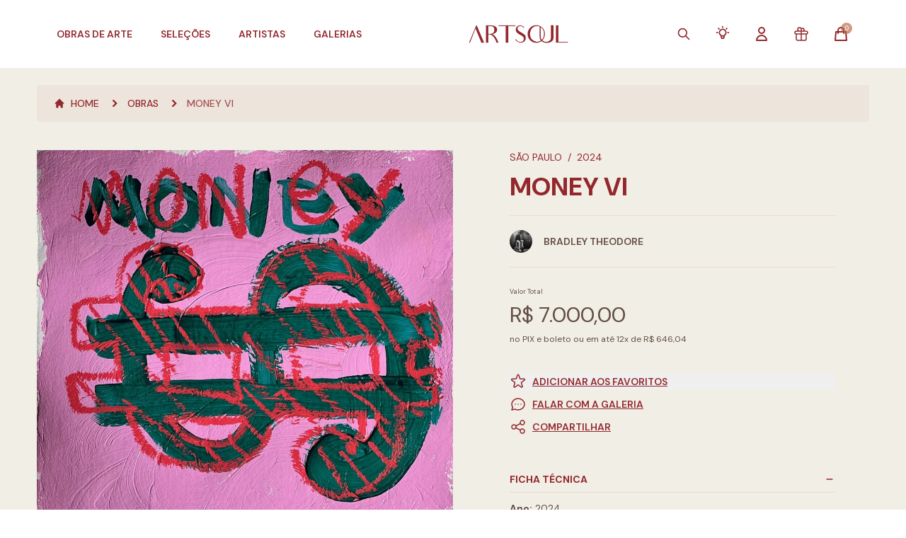

--- FILE ---
content_type: text/html; charset=UTF-8
request_url: https://artsoul.com.br/obras/money-vi
body_size: 38684
content:
<!DOCTYPE html>
<html lang="pt-BR">

<head>
    <meta charset="UTF-8" />
    <meta name="viewport" content="width=device-width, initial-scale=1.0" />
    <meta name="csrf-token" content="d4c0RgybFdLwM7Wdn7vr41WG9EcZi3bNgnqopdhr">
    <meta name="theme-color" content="#93282C">
    <link rel="icon" type="image/png" sizes="32x32" href="https://artsoul.com.br/favicon-32x32.png">
    <link rel="icon" type="image/png" sizes="16x16" href="https://artsoul.com.br/favicon-16x16.png">
    <link rel="apple-touch-icon" sizes="180x180" href="https://artsoul.com.br/apple-touch-icon.png">
    <link rel="icon" type="image/png" sizes="192x192" href="https://artsoul.com.br/android-chrome-192x192.png">
    <link rel="icon" type="image/png" sizes="512x512" href="https://artsoul.com.br/android-chrome-512x512.png">
    <link rel="shortcut icon" href="https://artsoul.com.br/favicon.ico" />
    <link rel="manifest" href="https://artsoul.com.br/site.webmanifest">
    <link rel="alternate" hreflang="pt-BR" href="https://artsoul.com.br/obras/money-vi" />
    <link rel="alternate" hreflang="en-US" href="https://en.artsoul.com.br/obras/money-vi" />
    <link rel="alternate" hreflang="x-default" href="https://artsoul.com.br/obras/money-vi" />

    
    <title>Money Vi - Artsoul - Marketplace de Arte Contemporânea</title>
<meta name="description" content="Money Vi. Artista Bradley Theodore. Da 18. Artsoul - Marketplace de Arte Contemporânea" />
<meta property="og:type" content="website" />
<meta property="og:locale" content="pt_BR">
<meta property="og:site_name" content="Artsoul - Marketplace de Arte Contemporânea" />
<meta property="og:title" content="Money Vi - Artsoul - Marketplace de Arte Contemporânea" />
<meta property="og:description" content="Money Vi. Artista Bradley Theodore. Da 18. Artsoul - Marketplace de Arte Contemporânea" />
<meta property="og:url" content="https://artsoul.com.br/obras/money-vi" />
<meta property="og:image" content="https://artsoul.nyc3.cdn.digitaloceanspaces.com/artworks/19061/yVfmmozsf2OTkOS91LC8r026062024155327.webp" />
<meta property="og:image:width" content="1024">
<meta property="og:image:height" content="1029">
<meta property="twitter:title" content="Money Vi - Artsoul - Marketplace de Arte Contemporânea" />
<meta property="twitter:description" content="Money Vi. Artista Bradley Theodore. Da 18. Artsoul - Marketplace de Arte Contemporânea" />
<meta property="twitter:image" content="https://artsoul.nyc3.cdn.digitaloceanspaces.com/artworks/19061/yVfmmozsf2OTkOS91LC8r026062024155327.webp" />
<meta name="twitter:card" content="summary" />
<meta name="lomadee-verification" content="22851482" />
<meta name="google-site-verification" content="dHm4m1tUbsYrJSyGls7YB7MeUGCIBhMtJ_OauMZ35Vw" />
<meta name="google-site-verification" content="S3xLW6UcgI9UQhHiBS9Hyww0jFX5bXkon-L12b-VzjY" />
<meta name="facebook-domain-verification" content="wxk3rckm7j3jfikjxjkh74bnrt0yey" />
<meta name="p:domain_verify" content="4f6d4c7c698420a6d4a27f92b373c307"/>
<meta name="robots" content="index,follow">
<meta name="google-site-verification" content="m_ktrwry8IyTVrvMlQhl2xFCGIsAWTACdyFjphAHkjg" />
<link rel="canonical" href="https://artsoul.com.br/obras/money-vi" />
<script type="text/javascript" src="https://cdn.weglot.com/weglot.min.js"></script>
<script>
    Weglot.initialize({
        api_key: 'wg_945e7b91ceaef5d761f7232c74724b518'
    });
</script>

<!-- Google tag (gtag.js) -->
<script async src="https://www.googletagmanager.com/gtag/js?id=G-TL9VDMCNYX"></script>
<script async src="https://www.googletagmanager.com/gtag/js?id=AW-11425627765"></script>
<script>
    window.dataLayer = window.dataLayer || [];

    function gtag() {
        dataLayer.push(arguments);
    }
    gtag('js', new Date());

    gtag('config', 'G-TL9VDMCNYX');
    gtag('config', 'AW-11425627765');
</script>

<!-- Google Tag Manager -->
<script>
    (function(w, d, s, l, i) {
        w[l] = w[l] || [];
        w[l].push({
            'gtm.start': new Date().getTime(),
            event: 'gtm.js'
        });
        var f = d.getElementsByTagName(s)[0],
            j = d.createElement(s),
            dl = l != 'dataLayer' ? '&l=' + l : '';
        j.async = true;
        j.src = 'https://www.googletagmanager.com/gtm.js?id=' + i + dl;
        f.parentNode.insertBefore(j, f);
    })(window, document, 'script', 'dataLayer', 'GTM-P88Q483');
</script>
<!-- End Google Tag Manager -->

<script type="text/javascript" src="https://artsoul.nyc3.cdn.digitaloceanspaces.com/assets/datalayers.js"></script>

            <link defer href="https://artsoul.nyc3.cdn.digitaloceanspaces.com/assets/app.css" rel="stylesheet">
        <link type="text/css" rel="stylesheet" href="https://artsoul.com.br/vendor/lightgallery/lightgallery.min.css" />
    <style>
        .design.dot:hover {
            background-color: rgba(147, 40, 44, 0.8) !important;
        }

        .design.dot.active {
            background-color: #93282C !important;
        }

        .artwork.dot:hover {
            background-color: rgba(147, 40, 44, 0.8) !important;
        }

        .artwork.dot.active {
            background-color: #93282C !important;
        }
    </style>
        <link rel="stylesheet" href="https://artsoul.com.br/vendor/dropify/css/dropify.min.css" />
    <style >[wire\:loading], [wire\:loading\.delay], [wire\:loading\.inline-block], [wire\:loading\.inline], [wire\:loading\.block], [wire\:loading\.flex], [wire\:loading\.table], [wire\:loading\.grid], [wire\:loading\.inline-flex] {display: none;}[wire\:loading\.delay\.shortest], [wire\:loading\.delay\.shorter], [wire\:loading\.delay\.short], [wire\:loading\.delay\.long], [wire\:loading\.delay\.longer], [wire\:loading\.delay\.longest] {display:none;}[wire\:offline] {display: none;}[wire\:dirty]:not(textarea):not(input):not(select) {display: none;}input:-webkit-autofill, select:-webkit-autofill, textarea:-webkit-autofill {animation-duration: 50000s;animation-name: livewireautofill;}@keyframes livewireautofill { from {} }</style>
</head>

<body class="subpixel-antialiased" x-data x-init="dataLayerUserProperties(null)">
    <!-- Google Tag Manager (noscript) -->
    <noscript>
        <iframe src="https://www.googletagmanager.com/ns.html?id=GTM-P88Q483" height="0" width="0"
            style="display:none;visibility:hidden"></iframe>
    </noscript>
    <!-- End Google Tag Manager (noscript) -->
    <div class="relative bg-offwhite mx-auto max-w-screen-fhd min-h-screen antialiase"
        x-data="{ openCart: false, isHome: false, pageScrolled: false, isMobile: window.innerWidth < 1024, openMobileMenu: false, openNavBuy: false, openNavKnow: false, openNavInfo: false }">
        <div class="top-0 z-30 fixed w-full max-w-screen-fhd" :class="{
                'bg-white !shadow transition duration-100': pageScrolled,
                'lg:bg-gradient-to-b lg:via-black/60 lg:from-black': isHome && !pageScrolled && (!openNavBuy && !openNavKnow && ! openNavInfo),
                '!bg-white': (openNavBuy || openNavKnow || openNavInfo)
            }" @scroll.window="pageScrolled = window.scrollY > 20">

                            <div @keyup.escape="openNavBuy = false; openNavKnow = false; openNavInfo = false;">
    <div class="z-40 bg-white lg:pt-4 w-full lg:max-w-screen-fhd h-14 lg:h-24 transition-all duration-300"
        :class="isHome && !pageScrolled ? 'lg:h-32 lg:bg-transparent' : '', isHome && pageScrolled ? 'lg:h-24' : 'bg-white'">

                    <div>
    <nav class="hidden lg:block lg:z-20 absolute lg:relative w-full max-w-screen-fhd">
        <div class="lg:relative flex justify-between items-center px-4 xl:px-20 transition-all duration-300"
            :class="(!openNavBuy && isHome) && !pageScrolled ? 'text-offwhite' : 'text-clay'">
            <ul class="z-10 lg:flex flex-row items-center space-x-10 h-16 font-semibold text-sm uppercase">
                <li @mouseover="openNavBuy = true; openNavKnow = false; openNavInfo = false;">
                    <a href="javascript:void(0)" class="hover:text-blood transition">
                        Obras de Arte
                    </a>
                </li>
                <li>
                    <a href="https://artsoul.com.br/destaques" class="transition"
                        :class="{'hover:text-blood': pageScrolled || openNavBuy, 'hover:text-offwhite': ! pageScrolled && !openNavBuy}">
                        Seleções
                    </a>
                </li>

                <li>
                    <a href="https://artsoul.com.br/artistas" class="transition"
                        :class="{'hover:text-blood': pageScrolled || openNavBuy, 'hover:text-offwhite': ! pageScrolled && !openNavBuy}">
                        Artistas
                    </a>
                </li>

                <li>
                    <a href="https://artsoul.com.br/galerias" class="transition"
                        :class="{'hover:text-blood': pageScrolled || openNavBuy, 'hover:text-offwhite': ! pageScrolled && !openNavBuy}">
                        Galerias
                    </a>
                </li>
            </ul>

            <div>
                                <a href="https://artsoul.com.br" class="w-full shrink-0">
                    <img src="https://artsoul.com.br/images/logo/logo_branco_horizontal.png" alt="Artsoul"
                        class="h-6 mx-auto lazyload lg:h-10" x-cloak
                        x-show="(!openNavBuy && !openNavKnow && !openNavInfo && isHome) && !pageScrolled">
                    <img src="https://artsoul.com.br/images/logo/logo_primaria_horizontal.png"
                        alt="Artsoul" class="h-6 mx-auto lazyload lg:h-10" x-cloak
                        x-show="(openNavBuy || openNavKnow || openNavInfo || !isHome) || pageScrolled">
                </a>
            </div>

            <ul class="z-10 lg:flex flex-row items-center space-x-8 h-16 font-semibold text-sm uppercase" :class="(!openNavBuy && !openNavKnow && !openNavInfo && isHome) && !pageScrolled ? 'text-offwhite' :
                    'text-clay'">
                <li>
                    <a href="#" class="hover:text-blood transition"
                        @click.prevent="$dispatch('openpopup', 'global-search-modal')">
                        <span class="lg:hidden 2xl:block">Buscar</span>
                        <svg xmlns="http://www.w3.org/2000/svg" class="2xl:hidden lg:block w-6 h-5" fill="none" viewBox="0 0 24 24" stroke="currentColor">
    <path stroke-linecap="round" stroke-linejoin="round" stroke-width="2" d="M21 21l-6-6m2-5a7 7 0 11-14 0 7 7 0 0114 0z" />
</svg>
                    </a>
                </li>

                <li>
                    <div class="inline-block relative text-left" x-data="{ openDropdown: false }">
                        <a href="#" @click.prevent="openDropdown = !openDropdown" class="hover:text-blood transition">
                            <span class="lg:hidden 2xl:block">Serviços</span>
                            <svg class="2xl:hidden lg:block" style="height: 22px; width: 22px" fill="none" stroke="currentColor" viewBox="0 0 24 24" xmlns="http://www.w3.org/2000/svg">
    <path stroke-linecap="round" stroke-linejoin="round" stroke-width="2"
        d="M9.663 17h4.673M12 3v1m6.364 1.636l-.707.707M21 12h-1M4 12H3m3.343-5.657l-.707-.707m2.828 9.9a5 5 0 117.072 0l-.548.547A3.374 3.374 0 0014 18.469V19a2 2 0 11-4 0v-.531c0-.895-.356-1.754-.988-2.386l-.548-.547z">
    </path>
</svg>                        </a>

                        <div class="right-0 absolute bg-white ring-opacity-5 shadow-lg mt-4 rounded-me focus:outline-none ring-1 ring-black w-80 origin-top-right"
                            role="menu" aria-orientation="vertical" aria-labelledby="menu-button" tabindex="-1"
                            x-show="openDropdown" x-cloak @mouseleave="openDropdown =  false"
                            x-transition:enter.duration.300ms x-transition:leave.duration.100ms>
                            <div class="py-1" role="none">
                                <a href="https://artsoul.com.br/lista-de-presentes"
                                    class="flex items-center space-x-2 bg-clay/5 px-4 py-2 w-full text-clay hover:text-blood text-sm transition"
                                    role="menuitem" tabindex="-1" id="menu-item-0">
                                    <svg class="w-5 h-5 text-clay shrink-0" fill="none" stroke="currentColor" viewBox="0 0 24 24" xmlns="http://www.w3.org/2000/svg">
    <path stroke-linecap="round" stroke-linejoin="round" stroke-width="1.5"
          d="M12 8v13m0-13V6a2 2 0 112 2h-2zm0 0V5.5A2.5 2.5 0 109.5 8H12zm-7 4h14M5 12a2 2 0 110-4h14a2 2 0 110 4M5 12v7a2 2 0 002 2h10a2 2 0 002-2v-7">
    </path>
</svg>
                                    <span>Lista de Presentes</span>
                                </a>
                                <a href="https://artsoul.com.br/servicos/consultoria-personalizada"
                                    class="flex items-center space-x-2 bg-clay/5 px-4 py-2 w-full text-clay hover:text-blood text-sm transition"
                                    role="menuitem" tabindex="-1" id="menu-item-0">
                                    <svg class="w-5 h-6 text-clay shrink-0" fill="none" stroke="currentColor" viewBox="0 0 24 24" xmlns="http://www.w3.org/2000/svg">
    <path stroke-linecap="round" stroke-linejoin="round" stroke-width="2"
        d="M9.663 17h4.673M12 3v1m6.364 1.636l-.707.707M21 12h-1M4 12H3m3.343-5.657l-.707-.707m2.828 9.9a5 5 0 117.072 0l-.548.547A3.374 3.374 0 0014 18.469V19a2 2 0 11-4 0v-.531c0-.895-.356-1.754-.988-2.386l-.548-.547z">
    </path>
</svg>                                    <span>Consultoria Personalizada</span>
                                </a>
                                <a href="https://artsoul.com.br/servicos"
                                    class="flex items-center space-x-2 bg-clay/5 px-4 py-2 w-full text-clay hover:text-blood text-sm transition"
                                    role="menuitem" tabindex="-1" id="menu-item-0">
                                    <svg class="w-5 h-5 text-clay shrink-0" fill="none" stroke="currentColor" viewBox="0 0 24 24" xmlns="http://www.w3.org/2000/svg">
    <path stroke-linecap="round" stroke-linejoin="round" stroke-width="2"
          d="M8 16l2.879-2.879m0 0a3 3 0 104.243-4.242 3 3 0 00-4.243 4.242zM21 12a9 9 0 11-18 0 9 9 0 0118 0z"></path>
</svg>                                    <span>Parceiros</span>
                                </a>
                            </div>
                        </div>
                    </div>
                </li>

                                    <li>
                        <a href="javascript:void(0)" @click.prevent="$dispatch('openpopup', 'login-modal')"
                            class="hover:text-blood transition">
                            <span class="lg:hidden 2xl:block">Minha Conta</span>
                            <svg xmlns="http://www.w3.org/2000/svg" class="2xl:hidden lg:block w-6 h-6" fill="none" viewBox="0 0 24 24" stroke="currentColor">
    <path stroke-linecap="round" stroke-linejoin="round" stroke-width="2"
        d="M16 7a4 4 0 11-8 0 4 4 0 018 0zM12 14a7 7 0 00-7 7h14a7 7 0 00-7-7z" />
</svg>                        </a>
                    </li>
                
                
                <li>
                    <a href="https://artsoul.com.br/lista-de-presentes">
                        <svg class="w-6 h-6 hover:text-blood transition" fill="none" stroke="currentColor" viewBox="0 0 24 24" xmlns="http://www.w3.org/2000/svg">
    <path stroke-linecap="round" stroke-linejoin="round" stroke-width="1.5"
          d="M12 8v13m0-13V6a2 2 0 112 2h-2zm0 0V5.5A2.5 2.5 0 109.5 8H12zm-7 4h14M5 12a2 2 0 110-4h14a2 2 0 110 4M5 12v7a2 2 0 002 2h10a2 2 0 002-2v-7">
    </path>
</svg>
                    </a>
                </li>

                <li class="">
                    <a href="#" @click.prevent="openCart = !openCart">
                        <div class="relative">
                            <svg xmlns="http://www.w3.org/2000/svg" class="w-6 h-6 hover:text-blood transition" fill="none" viewBox="0 0 24 24" stroke="currentColor">
    <path stroke-linecap="round" stroke-linejoin="round" stroke-width="2"
        d="M16 11V7a4 4 0 00-8 0v4M5 9h14l1 12H4L5 9z" />
</svg>                            <span
                                class="-top-1 -right-1 absolute flex justify-center items-center bg-terra rounded-full w-4 h-4 text-1xs text-offwhite animate-pulse">
                                <span wire:id="5aBeT8OGeybYc7GkMFOC" wire:initial-data="{&quot;fingerprint&quot;:{&quot;id&quot;:&quot;5aBeT8OGeybYc7GkMFOC&quot;,&quot;name&quot;:&quot;cart.cart-items-count&quot;,&quot;locale&quot;:&quot;pt-BR&quot;,&quot;path&quot;:&quot;obras\/money-vi&quot;,&quot;method&quot;:&quot;GET&quot;,&quot;v&quot;:&quot;acj&quot;},&quot;effects&quot;:{&quot;listeners&quot;:[&quot;updateCartCount&quot;,&quot;updateCart&quot;]},&quot;serverMemo&quot;:{&quot;children&quot;:[],&quot;errors&quot;:[],&quot;htmlHash&quot;:&quot;64151a00&quot;,&quot;data&quot;:[],&quot;dataMeta&quot;:[],&quot;checksum&quot;:&quot;0760c817c372d23e0e96184a0f0831f471ed6f47ddf1e832b1a95972632c49fe&quot;}}">0</span>

<!-- Livewire Component wire-end:5aBeT8OGeybYc7GkMFOC -->                            </span>
                        </div>
                    </a>
                </li>
            </ul>
        </div>

        <div class="bottom-shadow pt-3" x-transition:enter.duration.500ms x-transition:leave.duration.50ms x-cloak
            x-show="openNavBuy" @mouseleave="openNavBuy = false">
            <div class="divide-y divide-clay/10">
                <div
                    class="lg:grid lg:grid-cols-4 bg-white bg-opacity-[97%] lg:p-8 xl:p-10 pt-0 border-brown w-full text-sm uppercase">
                    <div class="flex flex-col justify-between">
                        <ul class="space-y-3 lg:pl-4 xl:pl-8">
                            <li>
                                <a href="https://artsoul.com.br/obras"
                                    class="flex items-center space-x-2 font-semibold text-brown hover:text-blood transition">
                                    <svg xmlns="http://www.w3.org/2000/svg" stroke-width="2" class="w-4 h-4" fill="none"
    viewBox="0 0 24 24" stroke="currentColor">
    <path stroke-linecap="round" stroke-linejoin="round"
        d="M11.049 2.927c.3-.921 1.603-.921 1.902 0l1.519 4.674a1 1 0 00.95.69h4.915c.969 0 1.371 1.24.588 1.81l-3.976 2.888a1 1 0 00-.363 1.118l1.518 4.674c.3.922-.755 1.688-1.538 1.118l-3.976-2.888a1 1 0 00-1.176 0l-3.976 2.888c-.783.57-1.838-.197-1.538-1.118l1.518-4.674a1 1 0 00-.363-1.118l-3.976-2.888c-.784-.57-.38-1.81.588-1.81h4.914a1 1 0 00.951-.69l1.519-4.674z" />
</svg>
                                    <span>Ver Todas as Obras</span>
                                </a>
                            </li>
                            <li>
                                <a href="https://artsoul.com.br/design/catalogo"
                                    class="flex items-center space-x-2 font-semibold text-clay hover:text-blood transition">
                                    <svg xmlns="http://www.w3.org/2000/svg" stroke-width="2" class="w-4 h-4" fill="none"
    viewBox="0 0 24 24" stroke="currentColor">
    <path stroke-linecap="round" stroke-linejoin="round"
        d="M11.049 2.927c.3-.921 1.603-.921 1.902 0l1.519 4.674a1 1 0 00.95.69h4.915c.969 0 1.371 1.24.588 1.81l-3.976 2.888a1 1 0 00-.363 1.118l1.518 4.674c.3.922-.755 1.688-1.538 1.118l-3.976-2.888a1 1 0 00-1.176 0l-3.976 2.888c-.783.57-1.838-.197-1.538-1.118l1.518-4.674a1 1 0 00-.363-1.118l-3.976-2.888c-.784-.57-.38-1.81.588-1.81h4.914a1 1 0 00.951-.69l1.519-4.674z" />
</svg>
                                    <span>Peças de Design</span>
                                </a>
                            </li>
                        </ul>

                        <ul class="flex flex-col space-y-5 lg:pl-4 xl:pl-8">
                            <li class="font-bold text-clay">Temas</li>
                                                            <li>
                                    <a href="https://artsoul.com.br/obras/tema/contemporaneo"
                                        class="text-brown hover:text-blood transition">
                                        Contemporâneo
                                    </a>
                                </li>
                                                            <li>
                                    <a href="https://artsoul.com.br/obras/tema/abstrato"
                                        class="text-brown hover:text-blood transition">
                                        Abstrato
                                    </a>
                                </li>
                                                            <li>
                                    <a href="https://artsoul.com.br/obras/tema/paisagem"
                                        class="text-brown hover:text-blood transition">
                                        Paisagem
                                    </a>
                                </li>
                                                        <li>
                                <a href="https://artsoul.com.br/obras" class="text-brown hover:text-blood transition">
                                    Outros
                                </a>
                            </li>
                        </ul>
                    </div>

                    <ul class="flex flex-col space-y-5 lg:pl-4 xl:pl-8">
                        <li class="font-bold text-clay">Técnicas</li>
                                                    <li><a href="https://artsoul.com.br/obras/tecnica/pintura"
                                    class="text-brown hover:text-blood transition">
                                    Pintura
                                </a>
                            </li>
                                                    <li><a href="https://artsoul.com.br/obras/tecnica/fotografia"
                                    class="text-brown hover:text-blood transition">
                                    Fotografia
                                </a>
                            </li>
                                                    <li><a href="https://artsoul.com.br/obras/tecnica/escultura"
                                    class="text-brown hover:text-blood transition">
                                    Escultura
                                </a>
                            </li>
                                                    <li><a href="https://artsoul.com.br/obras/tecnica/desenho"
                                    class="text-brown hover:text-blood transition">
                                    Desenho
                                </a>
                            </li>
                                                    <li><a href="https://artsoul.com.br/obras/tecnica/ceramica"
                                    class="text-brown hover:text-blood transition">
                                    Cerâmica
                                </a>
                            </li>
                                                <li>
                            <a href="https://artsoul.com.br/obras" class="text-brown hover:text-blood transition">
                                Outros
                            </a>
                        </li>
                    </ul>

                    <ul class="flex flex-col space-y-5 lg:pl-4 xl:pl-8">
                        <li class="font-bold text-clay">Preços</li>
                                                    <li>
                                <a href="https://artsoul.com.br/obras?preco[0]=0-100000"
                                    class="text-brown hover:text-blood transition">
                                    ATÉ R$ 1.000
                                </a>
                            </li>
                                                    <li>
                                <a href="https://artsoul.com.br/obras?preco[0]=100001-200000"
                                    class="text-brown hover:text-blood transition">
                                    R$ 1.001 ATÉ R$ R$ 2.000
                                </a>
                            </li>
                                                    <li>
                                <a href="https://artsoul.com.br/obras?preco[0]=200001-500000"
                                    class="text-brown hover:text-blood transition">
                                    R$ 2.001 ATÉ R$ R$ 5.000
                                </a>
                            </li>
                                                    <li>
                                <a href="https://artsoul.com.br/obras?preco[0]=500001-1000000"
                                    class="text-brown hover:text-blood transition">
                                    R$ 5.001 ATÉ R$ R$ 10.000
                                </a>
                            </li>
                                                    <li>
                                <a href="https://artsoul.com.br/obras?preco[0]=1000001-2000000"
                                    class="text-brown hover:text-blood transition">
                                    R$ 10.001 ATÉ R$ R$ 20.000
                                </a>
                            </li>
                                                    <li>
                                <a href="https://artsoul.com.br/obras?preco[0]=2000001-5000000"
                                    class="text-brown hover:text-blood transition">
                                    R$ 20.001 ATÉ R$ R$ 50.000
                                </a>
                            </li>
                                            </ul>

                    <ul class="2xl:flex flex-col space-y-5 lg:pl-4 xl:pl-8">
                        <li class="font-bold text-clay">Tamanhos</li>
                                                    <li>
                                <a href="https://artsoul.com.br/obras?tamanho[0]=0-40"
                                    class="text-brown hover:text-blood transition">
                                    Pequeno (Até 40cm)
                                </a>
                            </li>
                                                    <li>
                                <a href="https://artsoul.com.br/obras?tamanho[0]=41-100"
                                    class="text-brown hover:text-blood transition">
                                    Médio (Entre 40-100cm)
                                </a>
                            </li>
                                                    <li>
                                <a href="https://artsoul.com.br/obras?tamanho[0]=101-200"
                                    class="text-brown hover:text-blood transition">
                                    Grande (Entre 101-200cm)
                                </a>
                            </li>
                                                    <li>
                                <a href="https://artsoul.com.br/obras?tamanho[0]=201-100000"
                                    class="text-brown hover:text-blood transition">
                                    Extra Grande (Maior que 200cm)
                                </a>
                            </li>
                                                <li class="!mt-[3.7rem]">
                            <a href="https://artsoul.com.br/multiplos-artsoul"
                                class="flex items-center space-x-2 font-semibold text-brown hover:text-blood transition">
                                <img src="https://artsoul.com.br/images/favicon.png" alt="Artsoul" class="w-4 h-4"
                                    loading="lazy">
                                <span>Múltiplos Artsoul</span>
                            </a>
                        </li>
                    </ul>
                </div>

                <section class="bg-white bg-opacity-[97%] p-5">
    <div class="swiper swiper-home-categories relative" id="swiper-home-categories" navegationId="categories">
    <div class="flex items-start !pr-10 swiper-wrapper">
        <article class="p-5 cursor-pointer swiper-slide">
        <a href="https://artsoul.com.br/obras/tecnica/fotografia"
            class="group flex items-center space-x-2 lg:space-x-4">
            <div class="relative w-14 lg:w-32">
                <img src="https://artsoul.com.br/images/bg_white.svg" data-src="https://artsoul.nyc3.digitaloceanspaces.com/tags/8/HO5WfZlygh2rSwxxOixSpk230320221159030.webp"
                    alt="Fotografia"
                    class="w-14 lg:w-32 h-8 lg:h-16 object-center object-cover swiper-lazy lazyload" loading="lazy" />
                <div class="swiper-lazy-preloader swiper-lazy-preloader-blue"></div>
            </div>

            <div class="flex flex-col flex-shrink-0">
                <p class="!text-brown text-1xs lg:text-xs text-left uppercase">Obras</p>
                <span
                    class="font-bold !text-clay text-1xs group-hover:!text-blood lg:text-sm text-left uppercase transition">
                    Fotografia
                </span>
            </div>
        </a>
    </article>
    <article class="p-5 cursor-pointer swiper-slide">
        <a href="https://artsoul.com.br/obras/tecnica/outras-tecnicas"
            class="group flex items-center space-x-2 lg:space-x-4">
            <div class="relative w-14 lg:w-32">
                <img src="https://artsoul.com.br/images/bg_white.svg" data-src="https://artsoul.nyc3.digitaloceanspaces.com/tags/36/eLe8oCvOcmO4zFWCIitmxx230320221854430.webp"
                    alt="Outra Técnica"
                    class="w-14 lg:w-32 h-8 lg:h-16 object-center object-cover swiper-lazy lazyload" loading="lazy" />
                <div class="swiper-lazy-preloader swiper-lazy-preloader-blue"></div>
            </div>

            <div class="flex flex-col flex-shrink-0">
                <p class="!text-brown text-1xs lg:text-xs text-left uppercase">Obras</p>
                <span
                    class="font-bold !text-clay text-1xs group-hover:!text-blood lg:text-sm text-left uppercase transition">
                    Outra Técnica
                </span>
            </div>
        </a>
    </article>
    <article class="p-5 cursor-pointer swiper-slide">
        <a href="https://artsoul.com.br/obras/tecnica/ceramica"
            class="group flex items-center space-x-2 lg:space-x-4">
            <div class="relative w-14 lg:w-32">
                <img src="https://artsoul.com.br/images/bg_white.svg" data-src="https://artsoul.nyc3.cdn.digitaloceanspaces.com/tags/40/uES4kMudXIFJW66arOZoYD03102023182429.webp"
                    alt="Cerâmica"
                    class="w-14 lg:w-32 h-8 lg:h-16 object-center object-cover swiper-lazy lazyload" loading="lazy" />
                <div class="swiper-lazy-preloader swiper-lazy-preloader-blue"></div>
            </div>

            <div class="flex flex-col flex-shrink-0">
                <p class="!text-brown text-1xs lg:text-xs text-left uppercase">Obras</p>
                <span
                    class="font-bold !text-clay text-1xs group-hover:!text-blood lg:text-sm text-left uppercase transition">
                    Cerâmica
                </span>
            </div>
        </a>
    </article>
    <article class="p-5 cursor-pointer swiper-slide">
        <a href="https://artsoul.com.br/obras/tecnica/escultura"
            class="group flex items-center space-x-2 lg:space-x-4">
            <div class="relative w-14 lg:w-32">
                <img src="https://artsoul.com.br/images/bg_white.svg" data-src="https://artsoul.nyc3.digitaloceanspaces.com/tags/9/YvacI9ZqVAKyt42SLAORta230320222312260.webp"
                    alt="Escultura"
                    class="w-14 lg:w-32 h-8 lg:h-16 object-center object-cover swiper-lazy lazyload" loading="lazy" />
                <div class="swiper-lazy-preloader swiper-lazy-preloader-blue"></div>
            </div>

            <div class="flex flex-col flex-shrink-0">
                <p class="!text-brown text-1xs lg:text-xs text-left uppercase">Obras</p>
                <span
                    class="font-bold !text-clay text-1xs group-hover:!text-blood lg:text-sm text-left uppercase transition">
                    Escultura
                </span>
            </div>
        </a>
    </article>
    <article class="p-5 cursor-pointer swiper-slide">
        <a href="https://artsoul.com.br/obras/tecnica/design"
            class="group flex items-center space-x-2 lg:space-x-4">
            <div class="relative w-14 lg:w-32">
                <img src="https://artsoul.com.br/images/bg_white.svg" data-src="https://artsoul.nyc3.digitaloceanspaces.com/tags/14/fdhYb4dRPcLNvjTLhVTIfD230320220726060.webp"
                    alt="Design"
                    class="w-14 lg:w-32 h-8 lg:h-16 object-center object-cover swiper-lazy lazyload" loading="lazy" />
                <div class="swiper-lazy-preloader swiper-lazy-preloader-blue"></div>
            </div>

            <div class="flex flex-col flex-shrink-0">
                <p class="!text-brown text-1xs lg:text-xs text-left uppercase">Obras</p>
                <span
                    class="font-bold !text-clay text-1xs group-hover:!text-blood lg:text-sm text-left uppercase transition">
                    Design
                </span>
            </div>
        </a>
    </article>
    <article class="p-5 cursor-pointer swiper-slide">
        <a href="https://artsoul.com.br/obras/tecnica/tecnica-mista"
            class="group flex items-center space-x-2 lg:space-x-4">
            <div class="relative w-14 lg:w-32">
                <img src="https://artsoul.com.br/images/bg_white.svg" data-src="https://artsoul.nyc3.digitaloceanspaces.com/tags/16/FpNFfSV2wHIEJUXD2ztxwH220320222330140.webp"
                    alt="Técnica Mista"
                    class="w-14 lg:w-32 h-8 lg:h-16 object-center object-cover swiper-lazy lazyload" loading="lazy" />
                <div class="swiper-lazy-preloader swiper-lazy-preloader-blue"></div>
            </div>

            <div class="flex flex-col flex-shrink-0">
                <p class="!text-brown text-1xs lg:text-xs text-left uppercase">Obras</p>
                <span
                    class="font-bold !text-clay text-1xs group-hover:!text-blood lg:text-sm text-left uppercase transition">
                    Técnica Mista
                </span>
            </div>
        </a>
    </article>
    <article class="p-5 cursor-pointer swiper-slide">
        <a href="https://artsoul.com.br/obras/tecnica/joias"
            class="group flex items-center space-x-2 lg:space-x-4">
            <div class="relative w-14 lg:w-32">
                <img src="https://artsoul.com.br/images/bg_white.svg" data-src="https://artsoul.com.br/images/category-tag.jpg"
                    alt="Jóia"
                    class="w-14 lg:w-32 h-8 lg:h-16 object-center object-cover swiper-lazy lazyload" loading="lazy" />
                <div class="swiper-lazy-preloader swiper-lazy-preloader-blue"></div>
            </div>

            <div class="flex flex-col flex-shrink-0">
                <p class="!text-brown text-1xs lg:text-xs text-left uppercase">Obras</p>
                <span
                    class="font-bold !text-clay text-1xs group-hover:!text-blood lg:text-sm text-left uppercase transition">
                    Jóia
                </span>
            </div>
        </a>
    </article>
    <article class="p-5 cursor-pointer swiper-slide">
        <a href="https://artsoul.com.br/obras/tecnica/gravura"
            class="group flex items-center space-x-2 lg:space-x-4">
            <div class="relative w-14 lg:w-32">
                <img src="https://artsoul.com.br/images/bg_white.svg" data-src="https://artsoul.nyc3.digitaloceanspaces.com/tags/10/2bybCrHszNcV6FxiEdnFNG230320220745210.webp"
                    alt="Gravura"
                    class="w-14 lg:w-32 h-8 lg:h-16 object-center object-cover swiper-lazy lazyload" loading="lazy" />
                <div class="swiper-lazy-preloader swiper-lazy-preloader-blue"></div>
            </div>

            <div class="flex flex-col flex-shrink-0">
                <p class="!text-brown text-1xs lg:text-xs text-left uppercase">Obras</p>
                <span
                    class="font-bold !text-clay text-1xs group-hover:!text-blood lg:text-sm text-left uppercase transition">
                    Gravura
                </span>
            </div>
        </a>
    </article>
    <article class="p-5 cursor-pointer swiper-slide">
        <a href="https://artsoul.com.br/obras/tecnica/pintura"
            class="group flex items-center space-x-2 lg:space-x-4">
            <div class="relative w-14 lg:w-32">
                <img src="https://artsoul.com.br/images/bg_white.svg" data-src="https://artsoul.nyc3.digitaloceanspaces.com/tags/7/FHlx5IzrL1xqXJrKmVbAYQ220320222331210.webp"
                    alt="Pintura"
                    class="w-14 lg:w-32 h-8 lg:h-16 object-center object-cover swiper-lazy lazyload" loading="lazy" />
                <div class="swiper-lazy-preloader swiper-lazy-preloader-blue"></div>
            </div>

            <div class="flex flex-col flex-shrink-0">
                <p class="!text-brown text-1xs lg:text-xs text-left uppercase">Obras</p>
                <span
                    class="font-bold !text-clay text-1xs group-hover:!text-blood lg:text-sm text-left uppercase transition">
                    Pintura
                </span>
            </div>
        </a>
    </article>
    <article class="p-5 cursor-pointer swiper-slide">
        <a href="https://artsoul.com.br/obras/tecnica/desenho"
            class="group flex items-center space-x-2 lg:space-x-4">
            <div class="relative w-14 lg:w-32">
                <img src="https://artsoul.com.br/images/bg_white.svg" data-src="https://artsoul.nyc3.digitaloceanspaces.com/tags/12/9ciwOqPtvKxy7ByELOOjii230320220022080.webp"
                    alt="Desenho"
                    class="w-14 lg:w-32 h-8 lg:h-16 object-center object-cover swiper-lazy lazyload" loading="lazy" />
                <div class="swiper-lazy-preloader swiper-lazy-preloader-blue"></div>
            </div>

            <div class="flex flex-col flex-shrink-0">
                <p class="!text-brown text-1xs lg:text-xs text-left uppercase">Obras</p>
                <span
                    class="font-bold !text-clay text-1xs group-hover:!text-blood lg:text-sm text-left uppercase transition">
                    Desenho
                </span>
            </div>
        </a>
    </article>
    </div>

    <div class="absolute swiper-button-next swiper-button-next-categories  "></div>
    <div class="absolute swiper-button-prev swiper-button-prev-categories  "></div>
    <div class="mt-16 hidden">
        <div class="swiper-pagination "></div>
    </div>
</div>
</section>
            </div>
        </div>

        <div class="bottom-shadow pt-3" x-transition:enter.duration.500ms x-transition:leave.duration.50ms x-cloak
            x-show="openNavKnow" @mouseleave="openNavKnow = false">
            <div class="!bg-white pt-4 font-medium text-clay text-lg text-center uppercase">
                Passeie pelas nossas galerias, artistas e seleções exclusivas
            </div>
            <div
                class="lg:grid lg:grid-cols-5 bg-white bg-opacity-[97%] lg:p-8 xl:p-10 lg:!pb-0 xl:!pb-0 border-brown w-full text-sm uppercase">
                <ul class="flex flex-col space-y-6 col-span-2 lg:pl-4 xl:pl-8">
                    <li class="items-center grid grid-cols-2 font-bold text-clay">
                        <span>Artistas em Destaque</span>

                        <a href="https://artsoul.com.br/artistas"
                            class="ml-3 font-semibold text-clay hover:text-blood text-xs underline uppercase transition">
                            Ver todos os Artistas
                        </a>
                    </li>
                    <ul wire:id="t14roU8DMl825B2V6CFK" wire:initial-data="{&quot;fingerprint&quot;:{&quot;id&quot;:&quot;t14roU8DMl825B2V6CFK&quot;,&quot;name&quot;:&quot;menu.featured-artists&quot;,&quot;locale&quot;:&quot;pt-BR&quot;,&quot;path&quot;:&quot;obras\/money-vi&quot;,&quot;method&quot;:&quot;GET&quot;,&quot;v&quot;:&quot;acj&quot;},&quot;effects&quot;:{&quot;listeners&quot;:[]},&quot;serverMemo&quot;:{&quot;children&quot;:[],&quot;errors&quot;:[],&quot;htmlHash&quot;:&quot;a3cfebbe&quot;,&quot;data&quot;:{&quot;readyToLoad&quot;:false},&quot;dataMeta&quot;:[],&quot;checksum&quot;:&quot;ce2e9444a861b41528d25f051f6e1d5e4d3521e66bebca8f12b8d49fd414926b&quot;}}" class="items-center lg:gap-4 2xl:gap-6 grid grid-cols-2 !mt-10 !mb-12" wire:init="loadData">
    </ul>
<!-- Livewire Component wire-end:t14roU8DMl825B2V6CFK -->                </ul>

                <div class="flex flex-col col-span-3">
                    <ul class="flex flex-col lg:pl-4 xl:pl-8 w-full">
                        <li class="flex justify-between items-center font-bold text-clay">
                            <span>Galerias em Destaque</span>

                            <a href="https://artsoul.com.br/galerias"
                                class="font-semibold text-clay hover:text-blood text-xs underline uppercase transition">
                                Ver todas as Galerias
                            </a>
                        </li>
                        <ul wire:id="2toevIwwTnECCxtQZGyU" wire:initial-data="{&quot;fingerprint&quot;:{&quot;id&quot;:&quot;2toevIwwTnECCxtQZGyU&quot;,&quot;name&quot;:&quot;menu.featured-galleries&quot;,&quot;locale&quot;:&quot;pt-BR&quot;,&quot;path&quot;:&quot;obras\/money-vi&quot;,&quot;method&quot;:&quot;GET&quot;,&quot;v&quot;:&quot;acj&quot;},&quot;effects&quot;:{&quot;listeners&quot;:[]},&quot;serverMemo&quot;:{&quot;children&quot;:[],&quot;errors&quot;:[],&quot;htmlHash&quot;:&quot;a91ed06c&quot;,&quot;data&quot;:{&quot;readyToLoad&quot;:false},&quot;dataMeta&quot;:[],&quot;checksum&quot;:&quot;26587ec67a0c4db7139af3f6fcb96fbd35d14c30b1ab6911f4939288c9332333&quot;}}" class="items-center gap-6 grid grid-cols-3 mt-10 mb-5" wire:init="loadData">
    </ul>
<!-- Livewire Component wire-end:2toevIwwTnECCxtQZGyU -->                    </ul>

                    <ul class="flex flex-col mt-10 lg:pl-4 xl:pl-8 w-full">
                        <li class="flex justify-between items-center font-bold text-clay">
                            <span>Seleções em Destaque</span>

                            <a href="https://artsoul.com.br/destaques"
                                class="font-semibold text-clay hover:text-blood text-xs underline uppercase transition">
                                Ver todas as Seleções
                            </a>
                        </li>
                        <ul wire:id="cN75PoQZKO1VQsAr0fXv" wire:initial-data="{&quot;fingerprint&quot;:{&quot;id&quot;:&quot;cN75PoQZKO1VQsAr0fXv&quot;,&quot;name&quot;:&quot;menu.featured-selections&quot;,&quot;locale&quot;:&quot;pt-BR&quot;,&quot;path&quot;:&quot;obras\/money-vi&quot;,&quot;method&quot;:&quot;GET&quot;,&quot;v&quot;:&quot;acj&quot;},&quot;effects&quot;:{&quot;listeners&quot;:[]},&quot;serverMemo&quot;:{&quot;children&quot;:[],&quot;errors&quot;:[],&quot;htmlHash&quot;:&quot;1b2c8d89&quot;,&quot;data&quot;:{&quot;readyToLoad&quot;:false},&quot;dataMeta&quot;:[],&quot;checksum&quot;:&quot;21ec98e8606ff880f50d770ac6af30372ea267bdfa575e2dd752e990a9b6a53f&quot;}}" class="items-center gap-8 grid grid-cols-3 mt-10 mb-5" wire:init="loadData">
    </ul>
<!-- Livewire Component wire-end:cN75PoQZKO1VQsAr0fXv -->                    </ul>
                </div>
            </div>
        </div>

        <div class="bottom-shadow pt-3" x-transition:enter.duration.500ms x-transition:leave.duration.50ms x-cloak
            x-show="openNavInfo" @mouseleave="openNavInfo = false">
            <div class="!bg-white bg-opacity-[97%] pt-4 font-medium text-clay text-lg text-center uppercase">
                Fique por dentro de tudo que acontece no circuíto da arte
            </div>
            <div
                class="lg:grid lg:grid-cols-6 bg-gradient-to-b from-white to-offwhite bg-opacity-[97%] border-brown w-full text-sm uppercase">
                <ul class="flex flex-col space-y-6 col-span-3 xl:p-8 lg:px-5 lg:pt-8 xl:pt-10 xl:pb-0 xl:pl-20">
                    <li class="flex justify-between items-center !mb-4 font-bold text-clay">
                        <span>Próximas Exposições</span>

                        <a href="https://artsoul.com.br/revista/eventos"
                            class="font-semibold text-blood hover:text-blood text-xs underline uppercase transition">
                            Ver todas as Exposições
                        </a>
                    </li>
                    <div wire:id="j1CebnmCGlD5ToePn5GO" wire:initial-data="{&quot;fingerprint&quot;:{&quot;id&quot;:&quot;j1CebnmCGlD5ToePn5GO&quot;,&quot;name&quot;:&quot;home.next-events&quot;,&quot;locale&quot;:&quot;pt-BR&quot;,&quot;path&quot;:&quot;obras\/money-vi&quot;,&quot;method&quot;:&quot;GET&quot;,&quot;v&quot;:&quot;acj&quot;},&quot;effects&quot;:{&quot;listeners&quot;:[]},&quot;serverMemo&quot;:{&quot;children&quot;:[],&quot;errors&quot;:[],&quot;htmlHash&quot;:&quot;c5275886&quot;,&quot;data&quot;:{&quot;readyToLoad&quot;:false,&quot;isHome&quot;:false},&quot;dataMeta&quot;:[],&quot;checksum&quot;:&quot;9cd6ce95806d7c1f517ce02dc864c21ba8dd15edd0b7a8a8d2dfec2d0f6bb58f&quot;}}" wire:init="loadEvents">
            <ul class="items-center gap-12 grid grid-cols-2 !mb-10">
                    </ul>
    </div>
<!-- Livewire Component wire-end:j1CebnmCGlD5ToePn5GO -->                </ul>

                <ul class="flex flex-col space-y-6 col-span-3 xl:p-8 lg:px-5 lg:pt-8 xl:pt-10 xl:pr-12 xl:pb-0">
                    <li class="flex justify-between items-center !mb-4 font-bold text-clay">
                        <span>Revista Artsoul</span>

                        <a href="https://blog.artsoul.com.br/"
                            class="font-semibold text-blood hover:text-blood text-xs underline uppercase transition">
                            Ver todas as Matérias
                        </a>
                    </li>
                    <div wire:id="PZgYMyAi2xm9JcyOLtMs" wire:initial-data="{&quot;fingerprint&quot;:{&quot;id&quot;:&quot;PZgYMyAi2xm9JcyOLtMs&quot;,&quot;name&quot;:&quot;home.magazine-posts&quot;,&quot;locale&quot;:&quot;pt-BR&quot;,&quot;path&quot;:&quot;obras\/money-vi&quot;,&quot;method&quot;:&quot;GET&quot;,&quot;v&quot;:&quot;acj&quot;},&quot;effects&quot;:{&quot;listeners&quot;:[]},&quot;serverMemo&quot;:{&quot;children&quot;:[],&quot;errors&quot;:[],&quot;htmlHash&quot;:&quot;e4a7a652&quot;,&quot;data&quot;:{&quot;readyToLoad&quot;:false,&quot;isHome&quot;:false},&quot;dataMeta&quot;:[],&quot;checksum&quot;:&quot;323c6c09991e0c6ac40d16f8eda921e868823a88ec0ea8c2da29ff58e7402c1a&quot;}}" wire:init="loadPosts">
            <ul class="space-x-8 grid grid-cols-2">
                    </ul>
    </div>
<!-- Livewire Component wire-end:PZgYMyAi2xm9JcyOLtMs -->                </ul>
            </div>
        </div>
    </nav>
</div>            <div>
    <div class="lg:hidden block !z-50 fixed !inset-0 bg-white p-5 w-full h-screen overflow-y-scroll" x-cloak
        x-show="openMobileMenu" x-transition:enter="transition ease-out duration-300"
        x-transition:enter-start="opacity-0 transform scale-90 -translate-x-full"
        x-transition:enter-end="opacity-100 transform scale-100" x-transition:leave="transition ease-in duration-300"
        x-transition:leave-start="opacity-100 transform scale-100 translate-x-full"
        x-transition:leave-end="opacity-0 transform scale-90 -translate-x-full">

        <div class="flex justify-between items-center">
            <img src="https://artsoul.com.br/images/logo/logo_primaria_horizontal.png" alt="Artsoul"
                class="!-ml-2 h-10">
            <a href="#" x-on:click.prevent="openMobileMenu = false">
                <svg xmlns="http://www.w3.org/2000/svg" class="fill-current w-8 h-8 text-clay" fill="none" viewBox="0 0 24 24" stroke="currentColor">
    <path stroke-linecap="round" stroke-linejoin="round" stroke-width="2" d="M6 18L18 6M6 6l12 12" />
  </svg>            </a>
        </div>

        <nav class="mt-10 overflow-hidden">
            <div class="mb-6 font-bold text-clay uppercase">Obras de Arte</div>
            <ul class="flex-col space-y-6 text-brown text-sm uppercase">
                <li class="!m-0 py-4 border-clay border-b">
                    <a href="https://artsoul.com.br/obras" class="transition hover:text-blood font-medium">
                        Todas as Obras
                    </a>
                </li>
                <li class="!m-0 py-4 border-clay border-b">
                    <a href="https://artsoul.com.br/destaques" class="transition hover:text-blood font-medium">
                        Seleções de Obras
                    </a>
                </li>
                <li class="!m-0 py-4 border-clay border-b">
                    <a href="https://artsoul.com.br/artistas" class="transition hover:text-blood font-medium">
                        Artista
                    </a>
                </li>
                <li class="!m-0 py-4 border-clay border-b">
                    <a href="https://artsoul.com.br/galerias" class="transition hover:text-blood font-medium">
                        Galeria
                    </a>
                </li>
                <li class="!m-0 py-4 border-clay border-b">
                    <a href="https://artsoul.com.br/multiplos-artsoul"
                        class="flex items-center space-x-2 font-semibold hover:text-blood transition">
                        <img src="https://artsoul.com.br/images/favicon.png" alt="Artsoul" class="w-4 h-4" loading="lazy">
                        <span>Múltiplos | Séries Artsoul</span>
                    </a>
                </li>
            </ul>

            <div class="mt-10 mb-6 font-bold text-clay uppercase">Peças de Design</div>
            <ul class="flex-col space-y-6 text-brown text-sm uppercase">
                <li class="!m-0 py-4 border-clay border-b">
                    <a href="https://artsoul.com.br/design/catalogo" class="transition hover:text-blood font-medium">
                        Todas as Peças
                    </a>
                </li>
                <li class="!m-0 py-4 border-clay border-b">
                    <a href="https://artsoul.com.br/design/destaques" class="transition hover:text-blood font-medium">
                        Seleções de Peças
                    </a>
                </li>
                <li class="!m-0 py-4 border-clay border-b">
                    <a href="https://artsoul.com.br/designers" class="transition hover:text-blood font-medium">
                        Designer
                    </a>
                </li>
                <li class="!m-0 py-4 border-clay border-b">
                    <a href="https://artsoul.com.br/design/catalogo" class="transition hover:text-blood font-medium">
                        Categoria
                    </a>
                </li>
            </ul>

            <div class="mt-10 mb-6">
                <a href="https://artsoul.com.br/lista-de-presentes" class="flex items-center gap-2 my-6 font-bold text-clay uppercase">
                    <svg class="w-6 h-6 text-clay" fill="none" stroke="currentColor" viewBox="0 0 24 24" xmlns="http://www.w3.org/2000/svg">
    <path stroke-linecap="round" stroke-linejoin="round" stroke-width="1.5"
          d="M12 8v13m0-13V6a2 2 0 112 2h-2zm0 0V5.5A2.5 2.5 0 109.5 8H12zm-7 4h14M5 12a2 2 0 110-4h14a2 2 0 110 4M5 12v7a2 2 0 002 2h10a2 2 0 002-2v-7">
    </path>
</svg>
                    <span>Listas de Presente</span>
                </a>
            </div>

            <div class="mt-10 mb-6 font-bold text-clay uppercase">Serviços</div>
            <ul class="flex-col space-y-6 text-brown text-sm uppercase">
                <li class="!m-0 py-4 border-clay border-b">
                    <a href="https://artsoul.com.br/servicos/consultoria-personalizada" class="transition hover:text-blood font-medium">
                        Consultoria Personalizada
                    </a>
                </li>
                <li class="!m-0 py-4 border-clay border-b">
                    <a href="https://artsoul.com.br/servicos" class="transition hover:text-blood font-medium">
                        Serviços Parceiros para suas Obras
                    </a>
                </li>
            </ul>

            <div class="mt-10 mb-6 font-bold text-clay uppercase">Explore o mundo das Artes e Design</div>
            <ul class="flex-col space-y-6 text-brown text-sm uppercase">
                <li class="!m-0 py-4 border-clay border-b">
                    <a href="https://artsoul.com.br/revista/eventos" class="transition hover:text-blood font-medium">
                        Agenda
                    </a>
                </li>
                <li class="!m-0 py-4 border-clay border-b">
                    <a href="https://blog.artsoul.com.br" class="font-medium hover:text-blood">
                        Revista
                    </a>
                </li>
            </ul>

            
        </nav>
    </div>

    <div class="lg:hidden right-0 left-0 absolute flex justify-between items-center px-5 lg:px-0 h-14">
        <div class="flex items-center space-x-4 lg:space-x-0">
            <a href="#" class="lg:hidden" @click.prevent="openMobileMenu = true">
                <svg xmlns="http://www.w3.org/2000/svg" class="w-6 h-6 text-clay cursor-pointer" fill="none" viewBox="0 0 24 24" stroke="currentColor">
    <path stroke-linecap="round" stroke-linejoin="round" stroke-width="2" d="M4 6h16M4 12h16M4 18h7" />
</svg>
            </a>
            <a href="https://artsoul.com.br">
                <img src="https://artsoul.com.br/images/logo/logo_primaria_horizontal.png" alt="Artsoul"
                    class="lg:ml-10 h-10 lg:h-12">
            </a>
        </div>

        <div class="flex items-center space-x-5 lg:space-x-10">
            <a href="#" @click.prevent="$dispatch('openpopup', 'global-search-modal')">
                <svg xmlns="http://www.w3.org/2000/svg" class="w-6 h-6 text-clay hover:text-blood transition cursor-pointer" fill="none" viewBox="0 0 24 24" stroke="currentColor">
    <path stroke-linecap="round" stroke-linejoin="round" stroke-width="2" d="M21 21l-6-6m2-5a7 7 0 11-14 0 7 7 0 0114 0z" />
</svg>
            </a>

                            <a href="javascript:void(0)" @click="$dispatch('openpopup', 'login-modal')">
                    <svg xmlns="http://www.w3.org/2000/svg" class="w-6 h-6 text-clay hover:text-blood transition cursor-pointer" fill="none" viewBox="0 0 24 24" stroke="currentColor">
    <path stroke-linecap="round" stroke-linejoin="round" stroke-width="2"
        d="M16 7a4 4 0 11-8 0 4 4 0 018 0zM12 14a7 7 0 00-7 7h14a7 7 0 00-7-7z" />
</svg>                </a>
                        
            <div class="relative open-cart"
                @click="openCart = ! openCart">
                <svg xmlns="http://www.w3.org/2000/svg" class="w-6 h-6 text-clay hover:text-blood transition cursor-pointer" fill="none" viewBox="0 0 24 24" stroke="currentColor">
    <path stroke-linecap="round" stroke-linejoin="round" stroke-width="2"
        d="M16 11V7a4 4 0 00-8 0v4M5 9h14l1 12H4L5 9z" />
</svg>                <span
                    class="-top-1 -right-1 absolute flex justify-center items-center bg-terra rounded-full w-4 h-4 text-1xs text-offwhite animate-pulse">
                    <span wire:id="zaebHDYVGuY4n5mNSVXb" wire:initial-data="{&quot;fingerprint&quot;:{&quot;id&quot;:&quot;zaebHDYVGuY4n5mNSVXb&quot;,&quot;name&quot;:&quot;cart.cart-items-count&quot;,&quot;locale&quot;:&quot;pt-BR&quot;,&quot;path&quot;:&quot;obras\/money-vi&quot;,&quot;method&quot;:&quot;GET&quot;,&quot;v&quot;:&quot;acj&quot;},&quot;effects&quot;:{&quot;listeners&quot;:[&quot;updateCartCount&quot;,&quot;updateCart&quot;]},&quot;serverMemo&quot;:{&quot;children&quot;:[],&quot;errors&quot;:[],&quot;htmlHash&quot;:&quot;64151a00&quot;,&quot;data&quot;:[],&quot;dataMeta&quot;:[],&quot;checksum&quot;:&quot;9f3497e277601670f058db56496451e17b38c8652e16b4493f8601fcd59606c6&quot;}}">0</span>

<!-- Livewire Component wire-end:zaebHDYVGuY4n5mNSVXb -->                </span>
            </div>
        </div>
    </div>
</div>            </div>
</div>            
        </div>

        <div class="pt-0">
            <main class="px-5 xl:px-13 pt-5 lg:pt-20" x-data x-init="dataLayerArtworkView(JSON.parse('{\u0022id\u0022:19061,\u0022name\u0022:\u0022Money VI\u0022,\u0022price\u0022:\u00227000.00\u0022,\u0022brand\u0022:\u002218\u0022,\u0022category\u0022:\u0022Bradley Theodore\u0022,\u0022type\u0022:\u0022artwork\u0022}'))">
        <div class="my-12 lg:my-10">
    <nav class="hidden md:flex bg-clay/5 mt-10 lg:mt-5 p-2 lg:p-4 sm:px-2 xl:px-6 rounded-me" aria-label="Breadcrumb">
        <ol class="inline-flex items-center space-x-1 md:space-x-3">
            <li class="inline-flex items-center">
                <a href="https://artsoul.com.br/arte"
                    class="inline-flex items-center font-medium text-clay hover:text-blood text-xs lg:text-sm uppercase transition">
                    <svg class="mr-2 w-4 h-4" fill="currentColor" viewBox="0 0 20 20" xmlns="http://www.w3.org/2000/svg">
    <path
        d="M10.707 2.293a1 1 0 00-1.414 0l-7 7a1 1 0 001.414 1.414L4 10.414V17a1 1 0 001 1h2a1 1 0 001-1v-2a1 1 0 011-1h2a1 1 0 011 1v2a1 1 0 001 1h2a1 1 0 001-1v-6.586l.293.293a1 1 0 001.414-1.414l-7-7z"></path>
</svg>
                    Home
                </a>
            </li>

            <li>
    <div class="flex items-center">
        <svg xmlns="http://www.w3.org/2000/svg" class="fill-current w-5 h-5 text-clay" fill="none" viewBox="0 0 24 24" stroke="currentColor">
    <path d="M8.59,16.58L13.17,12L8.59,7.41L10,6L16,12L10,18L8.59,16.58Z"></path>
</svg>
        <a href="https://artsoul.com.br/obras" class="ml-1 font-medium md:ml-2 uppercase transition text-xs lg:text-sm text-clay hover:text-blood">
            Obras
        </a>
    </div>
</li>            <li>
    <div class="flex items-center">
        <svg xmlns="http://www.w3.org/2000/svg" class="fill-current w-5 h-5 text-clay" fill="none" viewBox="0 0 24 24" stroke="currentColor">
    <path d="M8.59,16.58L13.17,12L8.59,7.41L10,6L16,12L10,18L8.59,16.58Z"></path>
</svg>
        <a href="javascript:void(0)" class="ml-1 font-medium md:ml-2 uppercase transition text-xs lg:text-sm text-clay/80 cursor-default">
            Money VI
        </a>
    </div>
</li>
        </ol>
    </nav>
</div>
        <section class="grid grid-cols-1 xl:grid-cols-2 pt-0 xl:pb-14">
            <div class="slideshow-block">
    <div class="slideshow-container">
        <div id="lightgallery">
                            <a href="https://artsoul.nyc3.cdn.digitaloceanspaces.com/artworks/19061/yVfmmozsf2OTkOS91LC8r026062024155327.webp" class="image-slide fade"
                    data-sub-html="Money Vi">
                    <img src="https://artsoul.nyc3.cdn.digitaloceanspaces.com/artworks/19061/yVfmmozsf2OTkOS91LC8r026062024155327.webp" data-src="https://artsoul.nyc3.cdn.digitaloceanspaces.com/artworks/19061/yVfmmozsf2OTkOS91LC8r026062024155327.webp" alt="31967"
                        class="w-full h-auto object-cover lazyload lightense" data-image="https://artsoul.nyc3.cdn.digitaloceanspaces.com/artworks/19061/yVfmmozsf2OTkOS91LC8r026062024155327.webp"
                        data-background="rgba(0, 0, 0, 0.8)" lazyload>
                </a>
                    </div>
            </div>

    </div>

 
 
            <div class="flex flex-col sm:px-20 xl:pr-12 xl:pl-20 uppercase">
                <div class="flex mt-3 lg:mt-10 xl:mt-0 text-clay text-sm">
                                            <p class="lg:inline mr-2">SÃO PAULO</p>
                                                                <span class="lg:inline mr-2">/</span>
                        <p>2024</p>
                                    </div>

                <h1 class="mt-3 mb-5 font-bold text-clay text-xl lg:text-4xl">Money VI</h1>

                                    <div class="flex justify-between items-center py-5 border-clay/10 border-y">
                        <a href="https://artsoul.com.br/artistas/bradley-theodore"
                                class="group flex items-center space-x-4">
                            <img
                                    src="https://artsoul.com.br/images/bg_white.svg"
                                    data-src="https://artsoul.nyc3.cdn.digitaloceanspaces.com/artists/2916/uxOeTsS6xxUqqQ5kjeWE4O25062024174428.webp"
                                    alt="Bradley Theodore"
                                    class="rounded-full w-8 h-8 object-cover lazyload"
                            >
                            <span class="font-semibold text-brown group-hover:text-blood text-sm transition">
                                Bradley Theodore
                            </span>
                        </a>
                    </div>
                
                                    <div class="flex flex-col space-y-2 mt-7">
                        <span class="text-1xs text-brown normal-case">Valor Total</span>
                        <div class="flex items-baseline space-x-4">
                                                            <h2 class="text-brown text-3xl">R$ 7.000,00</h2>
                                                    </div>
                        <span class="text-brown text-xs normal-case">
                                                        no PIX e boleto ou em até 12x de R$
                            646,04
                        </span>
                    </div>
                
                                    <div wire:id="aH3v8e1mVDnHiGPiLR8w" wire:initial-data="{&quot;fingerprint&quot;:{&quot;id&quot;:&quot;aH3v8e1mVDnHiGPiLR8w&quot;,&quot;name&quot;:&quot;cart.add-to-cart-button&quot;,&quot;locale&quot;:&quot;pt-BR&quot;,&quot;path&quot;:&quot;obras\/money-vi&quot;,&quot;method&quot;:&quot;GET&quot;,&quot;v&quot;:&quot;acj&quot;},&quot;effects&quot;:{&quot;listeners&quot;:[&quot;checkIfOnCart&quot;]},&quot;serverMemo&quot;:{&quot;children&quot;:[],&quot;errors&quot;:[],&quot;htmlHash&quot;:&quot;928e2a9f&quot;,&quot;data&quot;:{&quot;artworkArray&quot;:{&quot;id&quot;:19061,&quot;name&quot;:&quot;Money VI&quot;,&quot;slug&quot;:&quot;money-vi&quot;,&quot;description&quot;:&quot;&lt;p class=\&quot;MsoNormal\&quot;&gt;&lt;span style=\&quot;font-size: 10pt; line-height: 115%; font-family: &amp;quot;S\u00f6hne Leicht&amp;quot;, sans-serif; color: rgb(0, 0, 0);\&quot; data-mce-style=\&quot;font-size: 10pt; line-height: 115%; font-family: &#039;S\u00f6hne Leicht&#039;, sans-serif; color: #000000;\&quot;&gt;Artista: Bradley Theodore&lt;\/span&gt;&lt;\/p&gt;&lt;p class=\&quot;MsoNormal\&quot;&gt;&lt;span style=\&quot;font-size: 10pt; line-height: 115%; font-family: &amp;quot;S\u00f6hne Leicht&amp;quot;, sans-serif; color: rgb(0, 0, 0);\&quot; data-mce-style=\&quot;font-size: 10pt; line-height: 115%; font-family: &#039;S\u00f6hne Leicht&#039;, sans-serif; color: #000000;\&quot;&gt;Money VI, BR, 2024&lt;\/span&gt;&lt;\/p&gt;&lt;p class=\&quot;MsoNormal\&quot;&gt;&lt;span style=\&quot;font-size: 10pt; line-height: 115%; font-family: &amp;quot;S\u00f6hne Leicht&amp;quot;, sans-serif; color: rgb(0, 0, 0);\&quot; data-mce-style=\&quot;font-size: 10pt; line-height: 115%; font-family: &#039;S\u00f6hne Leicht&#039;, sans-serif; color: #000000;\&quot;&gt;Serie \u2018Sex, Money &amp;amp; Fashion at Studio 54\u2019 &lt;\/span&gt;&lt;\/p&gt;&lt;p class=\&quot;MsoNormal\&quot;&gt;&lt;span style=\&quot;font-size: 10pt; line-height: 115%; font-family: &amp;quot;S\u00f6hne Leicht&amp;quot;, sans-serif; color: rgb(0, 0, 0);\&quot; data-mce-style=\&quot;font-size: 10pt; line-height: 115%; font-family: &#039;S\u00f6hne Leicht&#039;, sans-serif; color: #000000;\&quot;&gt;Acrylic on cold pressed paper \/ Acr\u00edlica sobre papel &lt;\/span&gt;&lt;\/p&gt;&lt;p class=\&quot;MsoNormal\&quot;&gt;&lt;span style=\&quot;font-size: 10pt; line-height: 115%; font-family: &amp;quot;S\u00f6hne Leicht&amp;quot;, sans-serif; color: rgb(0, 0, 0);\&quot; data-mce-style=\&quot;font-size: 10pt; line-height: 115%; font-family: &#039;S\u00f6hne Leicht&#039;, sans-serif; color: #000000;\&quot;&gt;11.8 x 11.8 inch \/ 30 x 30 cm&lt;\/span&gt;&lt;\/p&gt;&quot;,&quot;price&quot;:700000,&quot;year&quot;:2024,&quot;storage_place&quot;:&quot;gallery&quot;,&quot;stock&quot;:1,&quot;video_url&quot;:&quot;&quot;,&quot;measurement_width&quot;:30,&quot;measurement_height&quot;:30,&quot;measurement_weight&quot;:null,&quot;measurement_depth&quot;:null,&quot;in_exposition_location&quot;:&quot;&quot;,&quot;in_exposition_url&quot;:&quot;&quot;,&quot;is_sold&quot;:0,&quot;is_price_hidden&quot;:1,&quot;is_wall_preview_enabled&quot;:1,&quot;has_frame&quot;:0,&quot;is_unique&quot;:1,&quot;where_is_signature&quot;:&quot;&quot;,&quot;artist_id&quot;:2916,&quot;gallery_id&quot;:581,&quot;inactive&quot;:null,&quot;created_at&quot;:&quot;2024-06-26T18:53:14.000000Z&quot;,&quot;updated_at&quot;:&quot;2024-07-25T19:17:29.000000Z&quot;,&quot;deleted_at&quot;:null,&quot;hider_id&quot;:null,&quot;creator_id&quot;:8354,&quot;updater_id&quot;:8354,&quot;excluder_id&quot;:null,&quot;price_once&quot;:700000,&quot;price_multiple&quot;:700000,&quot;discount&quot;:null,&quot;available_artworks&quot;:[],&quot;image_highlight&quot;:{&quot;id&quot;:31967,&quot;artwork_id&quot;:19061,&quot;url&quot;:&quot;https:\/\/artsoul.nyc3.cdn.digitaloceanspaces.com\/artworks\/19061\/yVfmmozsf2OTkOS91LC8r026062024155327.webp&quot;},&quot;images&quot;:[{&quot;id&quot;:31967,&quot;artwork_id&quot;:19061,&quot;url&quot;:&quot;https:\/\/artsoul.nyc3.cdn.digitaloceanspaces.com\/artworks\/19061\/yVfmmozsf2OTkOS91LC8r026062024155327.webp&quot;}],&quot;gallery&quot;:{&quot;id&quot;:581,&quot;name&quot;:&quot;18&quot;,&quot;slug&quot;:&quot;18&quot;,&quot;address&quot;:{&quot;id&quot;:523,&quot;gallery_id&quot;:581,&quot;zipcode&quot;:&quot;05436020&quot;,&quot;street&quot;:&quot;Rua Simpatia&quot;,&quot;number&quot;:&quot;23&quot;,&quot;district&quot;:&quot;Vila Madalena&quot;,&quot;city_id&quot;:5110,&quot;country&quot;:&quot;Brasil&quot;,&quot;created_at&quot;:&quot;2024-04-12T17:51:02.000000Z&quot;,&quot;updated_at&quot;:&quot;2024-07-25T18:15:39.000000Z&quot;,&quot;deleted_at&quot;:null,&quot;creator_id&quot;:8354,&quot;updater_id&quot;:null,&quot;excluder_id&quot;:null,&quot;city&quot;:{&quot;id&quot;:5110,&quot;name&quot;:&quot;S\u00c3O PAULO&quot;,&quot;uf&quot;:&quot;SP&quot;}},&quot;artworks&quot;:[{&quot;id&quot;:20441,&quot;name&quot;:&quot;Flache erde #4&quot;,&quot;slug&quot;:&quot;flache-erde-4&quot;,&quot;description&quot;:&quot;&lt;p&gt;&lt;span id=\&quot;_mce_caret\&quot; data-mce-bogus=\&quot;true\&quot;&gt;&lt;span&gt;\ufeff&lt;\/span&gt;&lt;\/span&gt;\ufeff&lt;\/p&gt;&lt;p style=\&quot;language: pt-BR; line-height: normal; text-indent: 0in; text-align: left; direction: ltr; unicode-bidi: embed; margin: 0pt 0in 0pt 0in;\&quot; data-mce-style=\&quot;language: pt-BR; line-height: normal; text-indent: 0in; text-align: left; direction: ltr; unicode-bidi: embed; margin: 0pt 0in 0pt 0in;\&quot;&gt;&lt;span style=\&quot;font-size: 10.0pt; font-family: &#039;S\u00f6hne Leicht&#039;; mso-ascii-font-family: &#039;S\u00f6hne Leicht&#039;; mso-fareast-font-family: Arial; mso-bidi-font-family: Arial; font-variant: normal; color: black; mso-color-index: 1; text-transform: none; background: white; mso-highlight: white; language: pt-BR; font-weight: normal; font-style: normal; mso-style-textfill-type: solid; mso-style-textfill-fill-themecolor: text1; mso-style-textfill-fill-color: black; mso-style-textfill-fill-alpha: 100.0%;\&quot; data-mce-style=\&quot;font-size: 10.0pt; font-family: &#039;S\u00f6hne Leicht&#039;; mso-ascii-font-family: &#039;S\u00f6hne Leicht&#039;; mso-fareast-font-family: Arial; mso-bidi-font-family: Arial; font-variant: normal; color: black; mso-color-index: 1; text-transform: none; background: white; mso-highlight: white; language: pt-BR; font-weight: normal; font-style: normal; mso-style-textfill-type: solid; mso-style-textfill-fill-themecolor: text1; mso-style-textfill-fill-color: black; mso-style-textfill-fill-alpha: 100.0%;\&quot;&gt;Artista: &lt;\/span&gt;&lt;span style=\&quot;font-size: 10.0pt; font-family: &#039;S\u00f6hne Leicht&#039;; mso-ascii-font-family: &#039;S\u00f6hne Leicht&#039;; mso-fareast-font-family: Arial; mso-bidi-font-family: Arial; font-variant: normal; color: black; mso-color-index: 1; text-transform: none; language: pt-BR; font-weight: normal; font-style: normal; mso-style-textfill-type: solid; mso-style-textfill-fill-themecolor: text1; mso-style-textfill-fill-color: black; mso-style-textfill-fill-alpha: 100.0%;\&quot; data-mce-style=\&quot;font-size: 10.0pt; font-family: &#039;S\u00f6hne Leicht&#039;; mso-ascii-font-family: &#039;S\u00f6hne Leicht&#039;; mso-fareast-font-family: Arial; mso-bidi-font-family: Arial; font-variant: normal; color: black; mso-color-index: 1; text-transform: none; language: pt-BR; font-weight: normal; font-style: normal; mso-style-textfill-type: solid; mso-style-textfill-fill-themecolor: text1; mso-style-textfill-fill-color: black; mso-style-textfill-fill-alpha: 100.0%;\&quot;&gt;Andr\u00e9 Felipe&lt;\/span&gt;&lt;span style=\&quot;font-size: 10.0pt; font-family: &#039;S\u00f6hne Leicht&#039;; mso-ascii-font-family: &#039;S\u00f6hne Leicht&#039;; mso-fareast-font-family: Arial; mso-bidi-font-family: Arial; font-variant: normal; color: black; mso-color-index: 1; text-transform: none; background: white; mso-highlight: white; language: pt-BR; font-weight: normal; font-style: normal; mso-style-textfill-type: solid; mso-style-textfill-fill-themecolor: text1; mso-style-textfill-fill-color: black; mso-style-textfill-fill-alpha: 100.0%;\&quot; data-mce-style=\&quot;font-size: 10.0pt; font-family: &#039;S\u00f6hne Leicht&#039;; mso-ascii-font-family: &#039;S\u00f6hne Leicht&#039;; mso-fareast-font-family: Arial; mso-bidi-font-family: Arial; font-variant: normal; color: black; mso-color-index: 1; text-transform: none; background: white; mso-highlight: white; language: pt-BR; font-weight: normal; font-style: normal; mso-style-textfill-type: solid; mso-style-textfill-fill-themecolor: text1; mso-style-textfill-fill-color: black; mso-style-textfill-fill-alpha: 100.0%;\&quot;&gt;&lt;br&gt; &lt;\/span&gt;&lt;span style=\&quot;font-size: 10.0pt; font-family: &#039;S\u00f6hne Leicht&#039;; mso-ascii-font-family: &#039;S\u00f6hne Leicht&#039;; mso-fareast-font-family: Arial; mso-bidi-font-family: Arial; font-variant: normal; color: black; mso-color-index: 1; text-transform: none; background: white; mso-highlight: white; language: pt-BR; font-weight: normal; font-style: normal; mso-style-textfill-type: solid; mso-style-textfill-fill-themecolor: text1; mso-style-textfill-fill-color: black; mso-style-textfill-fill-alpha: 100.0%;\&quot; data-mce-style=\&quot;font-size: 10.0pt; font-family: &#039;S\u00f6hne Leicht&#039;; mso-ascii-font-family: &#039;S\u00f6hne Leicht&#039;; mso-fareast-font-family: Arial; mso-bidi-font-family: Arial; font-variant: normal; color: black; mso-color-index: 1; text-transform: none; background: white; mso-highlight: white; language: pt-BR; font-weight: normal; font-style: normal; mso-style-textfill-type: solid; mso-style-textfill-fill-themecolor: text1; mso-style-textfill-fill-color: black; mso-style-textfill-fill-alpha: 100.0%;\&quot;&gt;Flache&lt;\/span&gt; &lt;span style=\&quot;font-size: 10.0pt; font-family: &#039;S\u00f6hne Leicht&#039;; mso-ascii-font-family: &#039;S\u00f6hne Leicht&#039;; mso-fareast-font-family: Arial; mso-bidi-font-family: Arial; font-variant: normal; color: black; mso-color-index: 1; text-transform: none; background: white; mso-highlight: white; language: pt-BR; font-weight: normal; font-style: normal; mso-style-textfill-type: solid; mso-style-textfill-fill-themecolor: text1; mso-style-textfill-fill-color: black; mso-style-textfill-fill-alpha: 100.0%;\&quot; data-mce-style=\&quot;font-size: 10.0pt; font-family: &#039;S\u00f6hne Leicht&#039;; mso-ascii-font-family: &#039;S\u00f6hne Leicht&#039;; mso-fareast-font-family: Arial; mso-bidi-font-family: Arial; font-variant: normal; color: black; mso-color-index: 1; text-transform: none; background: white; mso-highlight: white; language: pt-BR; font-weight: normal; font-style: normal; mso-style-textfill-type: solid; mso-style-textfill-fill-themecolor: text1; mso-style-textfill-fill-color: black; mso-style-textfill-fill-alpha: 100.0%;\&quot;&gt;erde&lt;\/span&gt;&lt;span style=\&quot;font-size: 10.0pt; font-family: &#039;S\u00f6hne Leicht&#039;; mso-ascii-font-family: &#039;S\u00f6hne Leicht&#039;; mso-fareast-font-family: Arial; mso-bidi-font-family: Arial; font-variant: normal; color: black; mso-color-index: 1; text-transform: none; background: white; mso-highlight: white; language: pt-BR; font-weight: normal; font-style: normal; mso-style-textfill-type: solid; mso-style-textfill-fill-themecolor: text1; mso-style-textfill-fill-color: black; mso-style-textfill-fill-alpha: 100.0%;\&quot; data-mce-style=\&quot;font-size: 10.0pt; font-family: &#039;S\u00f6hne Leicht&#039;; mso-ascii-font-family: &#039;S\u00f6hne Leicht&#039;; mso-fareast-font-family: Arial; mso-bidi-font-family: Arial; font-variant: normal; color: black; mso-color-index: 1; text-transform: none; background: white; mso-highlight: white; language: pt-BR; font-weight: normal; font-style: normal; mso-style-textfill-type: solid; mso-style-textfill-fill-themecolor: text1; mso-style-textfill-fill-color: black; mso-style-textfill-fill-alpha: 100.0%;\&quot;&gt; #4&lt;\/span&gt;&lt;span style=\&quot;font-size: 10.0pt; font-family: &#039;S\u00f6hne Leicht&#039;; mso-ascii-font-family: &#039;S\u00f6hne Leicht&#039;; mso-fareast-font-family: Arial; mso-bidi-font-family: Arial; font-variant: normal; color: black; mso-color-index: 1; text-transform: none; language: pt-BR; font-weight: normal; font-style: normal; mso-style-textfill-type: solid; mso-style-textfill-fill-themecolor: text1; mso-style-textfill-fill-color: black; mso-style-textfill-fill-alpha: 100.0%;\&quot; data-mce-style=\&quot;font-size: 10.0pt; font-family: &#039;S\u00f6hne Leicht&#039;; mso-ascii-font-family: &#039;S\u00f6hne Leicht&#039;; mso-fareast-font-family: Arial; mso-bidi-font-family: Arial; font-variant: normal; color: black; mso-color-index: 1; text-transform: none; language: pt-BR; font-weight: normal; font-style: normal; mso-style-textfill-type: solid; mso-style-textfill-fill-themecolor: text1; mso-style-textfill-fill-color: black; mso-style-textfill-fill-alpha: 100.0%;\&quot;&gt;, 2025&lt;\/span&gt;&lt;\/p&gt;&lt;p style=\&quot;language: pt-BR; line-height: normal; text-indent: 0in; text-align: left; direction: ltr; unicode-bidi: embed; margin: 0pt 0in 0pt 0in;\&quot; data-mce-style=\&quot;language: pt-BR; line-height: normal; text-indent: 0in; text-align: left; direction: ltr; unicode-bidi: embed; margin: 0pt 0in 0pt 0in;\&quot;&gt;&lt;span style=\&quot;font-size: 10.0pt; font-family: &#039;S\u00f6hne Leicht&#039;; mso-ascii-font-family: &#039;S\u00f6hne Leicht&#039;; mso-fareast-font-family: Arial; mso-bidi-font-family: Arial; font-variant: normal; color: black; mso-color-index: 1; text-transform: none; language: pt-BR; font-weight: normal; font-style: normal; mso-style-textfill-type: solid; mso-style-textfill-fill-themecolor: text1; mso-style-textfill-fill-color: black; mso-style-textfill-fill-alpha: 100.0%;\&quot; data-mce-style=\&quot;font-size: 10.0pt; font-family: &#039;S\u00f6hne Leicht&#039;; mso-ascii-font-family: &#039;S\u00f6hne Leicht&#039;; mso-fareast-font-family: Arial; mso-bidi-font-family: Arial; font-variant: normal; color: black; mso-color-index: 1; text-transform: none; language: pt-BR; font-weight: normal; font-style: normal; mso-style-textfill-type: solid; mso-style-textfill-fill-themecolor: text1; mso-style-textfill-fill-color: black; mso-style-textfill-fill-alpha: 100.0%;\&quot;&gt;T\u00e9cnica mista &lt;\/span&gt;&lt;span style=\&quot;font-size: 10.0pt; font-family: &#039;S\u00f6hne Leicht&#039;; mso-ascii-font-family: &#039;S\u00f6hne Leicht&#039;; mso-fareast-font-family: Arial; mso-bidi-font-family: Arial; font-variant: normal; color: black; mso-color-index: 1; text-transform: none; language: pt-BR; font-weight: normal; font-style: normal; mso-style-textfill-type: solid; mso-style-textfill-fill-themecolor: text1; mso-style-textfill-fill-color: black; mso-style-textfill-fill-alpha: 100.0%;\&quot; data-mce-style=\&quot;font-size: 10.0pt; font-family: &#039;S\u00f6hne Leicht&#039;; mso-ascii-font-family: &#039;S\u00f6hne Leicht&#039;; mso-fareast-font-family: Arial; mso-bidi-font-family: Arial; font-variant: normal; color: black; mso-color-index: 1; text-transform: none; language: pt-BR; font-weight: normal; font-style: normal; mso-style-textfill-type: solid; mso-style-textfill-fill-themecolor: text1; mso-style-textfill-fill-color: black; mso-style-textfill-fill-alpha: 100.0%;\&quot;&gt;sobre caixa de pizza &lt;\/span&gt;&lt;\/p&gt;&lt;p style=\&quot;language: pt-BR; line-height: normal; text-indent: 0in; text-align: left; direction: ltr; unicode-bidi: embed; margin: 0pt 0in 0pt 0in;\&quot; data-mce-style=\&quot;language: pt-BR; line-height: normal; text-indent: 0in; text-align: left; direction: ltr; unicode-bidi: embed; margin: 0pt 0in 0pt 0in;\&quot;&gt;&lt;span style=\&quot;font-size: 10.0pt; font-family: &#039;S\u00f6hne Leicht&#039;; mso-ascii-font-family: &#039;S\u00f6hne Leicht&#039;; mso-fareast-font-family: Arial; mso-bidi-font-family: Arial; font-variant: normal; color: black; mso-color-index: 1; text-transform: none; language: pt-BR; font-weight: normal; font-style: normal; mso-style-textfill-type: solid; mso-style-textfill-fill-themecolor: text1; mso-style-textfill-fill-color: black; mso-style-textfill-fill-alpha: 100.0%;\&quot; data-mce-style=\&quot;font-size: 10.0pt; font-family: &#039;S\u00f6hne Leicht&#039;; mso-ascii-font-family: &#039;S\u00f6hne Leicht&#039;; mso-fareast-font-family: Arial; mso-bidi-font-family: Arial; font-variant: normal; color: black; mso-color-index: 1; text-transform: none; language: pt-BR; font-weight: normal; font-style: normal; mso-style-textfill-type: solid; mso-style-textfill-fill-themecolor: text1; mso-style-textfill-fill-color: black; mso-style-textfill-fill-alpha: 100.0%;\&quot;&gt;46&lt;\/span&gt; &lt;span style=\&quot;font-size: 10.0pt; font-family: &#039;S\u00f6hne Leicht&#039;; mso-ascii-font-family: &#039;S\u00f6hne Leicht&#039;; mso-fareast-font-family: Arial; mso-bidi-font-family: Arial; font-variant: normal; color: black; mso-color-index: 1; text-transform: none; language: pt-BR; font-weight: normal; font-style: normal; mso-style-textfill-type: solid; mso-style-textfill-fill-themecolor: text1; mso-style-textfill-fill-color: black; mso-style-textfill-fill-alpha: 100.0%;\&quot; data-mce-style=\&quot;font-size: 10.0pt; font-family: &#039;S\u00f6hne Leicht&#039;; mso-ascii-font-family: &#039;S\u00f6hne Leicht&#039;; mso-fareast-font-family: Arial; mso-bidi-font-family: Arial; font-variant: normal; color: black; mso-color-index: 1; text-transform: none; language: pt-BR; font-weight: normal; font-style: normal; mso-style-textfill-type: solid; mso-style-textfill-fill-themecolor: text1; mso-style-textfill-fill-color: black; mso-style-textfill-fill-alpha: 100.0%;\&quot;&gt;x&lt;\/span&gt;&lt;span style=\&quot;font-size: 10.0pt; font-family: &#039;S\u00f6hne Leicht&#039;; mso-ascii-font-family: &#039;S\u00f6hne Leicht&#039;; mso-fareast-font-family: Arial; mso-bidi-font-family: Arial; font-variant: normal; color: black; mso-color-index: 1; text-transform: none; language: pt-BR; font-weight: normal; font-style: normal; mso-style-textfill-type: solid; mso-style-textfill-fill-themecolor: text1; mso-style-textfill-fill-color: black; mso-style-textfill-fill-alpha: 100.0%;\&quot; data-mce-style=\&quot;font-size: 10.0pt; font-family: &#039;S\u00f6hne Leicht&#039;; mso-ascii-font-family: &#039;S\u00f6hne Leicht&#039;; mso-fareast-font-family: Arial; mso-bidi-font-family: Arial; font-variant: normal; color: black; mso-color-index: 1; text-transform: none; language: pt-BR; font-weight: normal; font-style: normal; mso-style-textfill-type: solid; mso-style-textfill-fill-themecolor: text1; mso-style-textfill-fill-color: black; mso-style-textfill-fill-alpha: 100.0%;\&quot;&gt; 76 cm &lt;\/span&gt;&lt;\/p&gt;&quot;,&quot;price&quot;:400000,&quot;year&quot;:2021,&quot;storage_place&quot;:&quot;gallery&quot;,&quot;stock&quot;:1,&quot;video_url&quot;:&quot;&quot;,&quot;measurement_width&quot;:76,&quot;measurement_height&quot;:46,&quot;measurement_weight&quot;:null,&quot;measurement_depth&quot;:null,&quot;in_exposition_location&quot;:&quot;&quot;,&quot;in_exposition_url&quot;:&quot;&quot;,&quot;is_sold&quot;:0,&quot;is_price_hidden&quot;:1,&quot;is_wall_preview_enabled&quot;:1,&quot;has_frame&quot;:0,&quot;is_unique&quot;:1,&quot;where_is_signature&quot;:&quot;&quot;,&quot;artist_id&quot;:2923,&quot;gallery_id&quot;:581,&quot;inactive&quot;:null,&quot;created_at&quot;:&quot;2025-06-04T15:30:19.000000Z&quot;,&quot;updated_at&quot;:&quot;2025-06-04T15:30:30.000000Z&quot;,&quot;deleted_at&quot;:null,&quot;hider_id&quot;:null,&quot;creator_id&quot;:8354,&quot;updater_id&quot;:8354,&quot;excluder_id&quot;:null,&quot;price_once&quot;:400000,&quot;price_multiple&quot;:400000,&quot;discount&quot;:null,&quot;available_artworks&quot;:[],&quot;image_highlight&quot;:{&quot;id&quot;:34048,&quot;artwork_id&quot;:20441,&quot;url&quot;:&quot;https:\/\/artsoul.nyc3.cdn.digitaloceanspaces.com\/artworks\/20441\/mOHMXLhzm5IK6pgrJVBRLS04062025123027.webp&quot;},&quot;gallery&quot;:{&quot;id&quot;:581,&quot;name&quot;:&quot;18&quot;,&quot;slug&quot;:&quot;18&quot;},&quot;artist&quot;:{&quot;id&quot;:2923,&quot;name&quot;:&quot;Andr\u00e9 Felipe&quot;,&quot;slug&quot;:&quot;andre-felipe&quot;,&quot;avatar&quot;:&quot;https:\/\/artsoul.nyc3.cdn.digitaloceanspaces.com\/artists\/2923\/GeNjStZohu2r4xvLlAHCvF23072024180523.webp&quot;}},{&quot;id&quot;:20440,&quot;name&quot;:&quot;Flache erde #3&quot;,&quot;slug&quot;:&quot;flache-erde-3&quot;,&quot;description&quot;:&quot;&lt;p&gt;&lt;span id=\&quot;_mce_caret\&quot; data-mce-bogus=\&quot;true\&quot;&gt;&lt;span&gt;\ufeff&lt;\/span&gt;&lt;\/span&gt;\ufeff&lt;\/p&gt;&lt;p style=\&quot;language: pt-BR; line-height: normal; text-indent: 0in; text-align: left; direction: ltr; unicode-bidi: embed; margin: 0pt 0in 0pt 0in;\&quot; data-mce-style=\&quot;language: pt-BR; line-height: normal; text-indent: 0in; text-align: left; direction: ltr; unicode-bidi: embed; margin: 0pt 0in 0pt 0in;\&quot;&gt;&lt;span style=\&quot;font-size: 10.0pt; font-family: &#039;S\u00f6hne Leicht&#039;; mso-ascii-font-family: &#039;S\u00f6hne Leicht&#039;; mso-fareast-font-family: Arial; mso-bidi-font-family: Arial; font-variant: normal; color: black; mso-color-index: 1; text-transform: none; background: white; mso-highlight: white; language: pt-BR; font-weight: normal; font-style: normal; mso-style-textfill-type: solid; mso-style-textfill-fill-themecolor: text1; mso-style-textfill-fill-color: black; mso-style-textfill-fill-alpha: 100.0%;\&quot; data-mce-style=\&quot;font-size: 10.0pt; font-family: &#039;S\u00f6hne Leicht&#039;; mso-ascii-font-family: &#039;S\u00f6hne Leicht&#039;; mso-fareast-font-family: Arial; mso-bidi-font-family: Arial; font-variant: normal; color: black; mso-color-index: 1; text-transform: none; background: white; mso-highlight: white; language: pt-BR; font-weight: normal; font-style: normal; mso-style-textfill-type: solid; mso-style-textfill-fill-themecolor: text1; mso-style-textfill-fill-color: black; mso-style-textfill-fill-alpha: 100.0%;\&quot;&gt;Artista: &lt;\/span&gt;&lt;span style=\&quot;font-size: 10.0pt; font-family: &#039;S\u00f6hne Leicht&#039;; mso-ascii-font-family: &#039;S\u00f6hne Leicht&#039;; mso-fareast-font-family: Arial; mso-bidi-font-family: Arial; font-variant: normal; color: black; mso-color-index: 1; text-transform: none; language: pt-BR; font-weight: normal; font-style: normal; mso-style-textfill-type: solid; mso-style-textfill-fill-themecolor: text1; mso-style-textfill-fill-color: black; mso-style-textfill-fill-alpha: 100.0%;\&quot; data-mce-style=\&quot;font-size: 10.0pt; font-family: &#039;S\u00f6hne Leicht&#039;; mso-ascii-font-family: &#039;S\u00f6hne Leicht&#039;; mso-fareast-font-family: Arial; mso-bidi-font-family: Arial; font-variant: normal; color: black; mso-color-index: 1; text-transform: none; language: pt-BR; font-weight: normal; font-style: normal; mso-style-textfill-type: solid; mso-style-textfill-fill-themecolor: text1; mso-style-textfill-fill-color: black; mso-style-textfill-fill-alpha: 100.0%;\&quot;&gt;Andr\u00e9 Felipe&lt;\/span&gt;&lt;span style=\&quot;font-size: 10.0pt; font-family: &#039;S\u00f6hne Leicht&#039;; mso-ascii-font-family: &#039;S\u00f6hne Leicht&#039;; mso-fareast-font-family: Arial; mso-bidi-font-family: Arial; font-variant: normal; color: black; mso-color-index: 1; text-transform: none; background: white; mso-highlight: white; language: pt-BR; font-weight: normal; font-style: normal; mso-style-textfill-type: solid; mso-style-textfill-fill-themecolor: text1; mso-style-textfill-fill-color: black; mso-style-textfill-fill-alpha: 100.0%;\&quot; data-mce-style=\&quot;font-size: 10.0pt; font-family: &#039;S\u00f6hne Leicht&#039;; mso-ascii-font-family: &#039;S\u00f6hne Leicht&#039;; mso-fareast-font-family: Arial; mso-bidi-font-family: Arial; font-variant: normal; color: black; mso-color-index: 1; text-transform: none; background: white; mso-highlight: white; language: pt-BR; font-weight: normal; font-style: normal; mso-style-textfill-type: solid; mso-style-textfill-fill-themecolor: text1; mso-style-textfill-fill-color: black; mso-style-textfill-fill-alpha: 100.0%;\&quot;&gt;&lt;br&gt; &lt;\/span&gt;&lt;span style=\&quot;font-size: 10.0pt; font-family: &#039;S\u00f6hne Leicht&#039;; mso-ascii-font-family: &#039;S\u00f6hne Leicht&#039;; mso-fareast-font-family: Arial; mso-bidi-font-family: Arial; font-variant: normal; color: black; mso-color-index: 1; text-transform: none; background: white; mso-highlight: white; language: pt-BR; font-weight: normal; font-style: normal; mso-style-textfill-type: solid; mso-style-textfill-fill-themecolor: text1; mso-style-textfill-fill-color: black; mso-style-textfill-fill-alpha: 100.0%;\&quot; data-mce-style=\&quot;font-size: 10.0pt; font-family: &#039;S\u00f6hne Leicht&#039;; mso-ascii-font-family: &#039;S\u00f6hne Leicht&#039;; mso-fareast-font-family: Arial; mso-bidi-font-family: Arial; font-variant: normal; color: black; mso-color-index: 1; text-transform: none; background: white; mso-highlight: white; language: pt-BR; font-weight: normal; font-style: normal; mso-style-textfill-type: solid; mso-style-textfill-fill-themecolor: text1; mso-style-textfill-fill-color: black; mso-style-textfill-fill-alpha: 100.0%;\&quot;&gt;Flache&lt;\/span&gt; &lt;span style=\&quot;font-size: 10.0pt; font-family: &#039;S\u00f6hne Leicht&#039;; mso-ascii-font-family: &#039;S\u00f6hne Leicht&#039;; mso-fareast-font-family: Arial; mso-bidi-font-family: Arial; font-variant: normal; color: black; mso-color-index: 1; text-transform: none; background: white; mso-highlight: white; language: pt-BR; font-weight: normal; font-style: normal; mso-style-textfill-type: solid; mso-style-textfill-fill-themecolor: text1; mso-style-textfill-fill-color: black; mso-style-textfill-fill-alpha: 100.0%;\&quot; data-mce-style=\&quot;font-size: 10.0pt; font-family: &#039;S\u00f6hne Leicht&#039;; mso-ascii-font-family: &#039;S\u00f6hne Leicht&#039;; mso-fareast-font-family: Arial; mso-bidi-font-family: Arial; font-variant: normal; color: black; mso-color-index: 1; text-transform: none; background: white; mso-highlight: white; language: pt-BR; font-weight: normal; font-style: normal; mso-style-textfill-type: solid; mso-style-textfill-fill-themecolor: text1; mso-style-textfill-fill-color: black; mso-style-textfill-fill-alpha: 100.0%;\&quot;&gt;erde&lt;\/span&gt;&lt;span style=\&quot;font-size: 10.0pt; font-family: &#039;S\u00f6hne Leicht&#039;; mso-ascii-font-family: &#039;S\u00f6hne Leicht&#039;; mso-fareast-font-family: Arial; mso-bidi-font-family: Arial; font-variant: normal; color: black; mso-color-index: 1; text-transform: none; background: white; mso-highlight: white; language: pt-BR; font-weight: normal; font-style: normal; mso-style-textfill-type: solid; mso-style-textfill-fill-themecolor: text1; mso-style-textfill-fill-color: black; mso-style-textfill-fill-alpha: 100.0%;\&quot; data-mce-style=\&quot;font-size: 10.0pt; font-family: &#039;S\u00f6hne Leicht&#039;; mso-ascii-font-family: &#039;S\u00f6hne Leicht&#039;; mso-fareast-font-family: Arial; mso-bidi-font-family: Arial; font-variant: normal; color: black; mso-color-index: 1; text-transform: none; background: white; mso-highlight: white; language: pt-BR; font-weight: normal; font-style: normal; mso-style-textfill-type: solid; mso-style-textfill-fill-themecolor: text1; mso-style-textfill-fill-color: black; mso-style-textfill-fill-alpha: 100.0%;\&quot;&gt; #3&lt;\/span&gt;&lt;span style=\&quot;font-size: 10.0pt; font-family: &#039;S\u00f6hne Leicht&#039;; mso-ascii-font-family: &#039;S\u00f6hne Leicht&#039;; mso-fareast-font-family: Arial; mso-bidi-font-family: Arial; font-variant: normal; color: black; mso-color-index: 1; text-transform: none; language: pt-BR; font-weight: normal; font-style: normal; mso-style-textfill-type: solid; mso-style-textfill-fill-themecolor: text1; mso-style-textfill-fill-color: black; mso-style-textfill-fill-alpha: 100.0%;\&quot; data-mce-style=\&quot;font-size: 10.0pt; font-family: &#039;S\u00f6hne Leicht&#039;; mso-ascii-font-family: &#039;S\u00f6hne Leicht&#039;; mso-fareast-font-family: Arial; mso-bidi-font-family: Arial; font-variant: normal; color: black; mso-color-index: 1; text-transform: none; language: pt-BR; font-weight: normal; font-style: normal; mso-style-textfill-type: solid; mso-style-textfill-fill-themecolor: text1; mso-style-textfill-fill-color: black; mso-style-textfill-fill-alpha: 100.0%;\&quot;&gt;, 2025&lt;\/span&gt;&lt;\/p&gt;&lt;p style=\&quot;language: pt-BR; line-height: normal; text-indent: 0in; text-align: left; direction: ltr; unicode-bidi: embed; margin: 0pt 0in 0pt 0in;\&quot; data-mce-style=\&quot;language: pt-BR; line-height: normal; text-indent: 0in; text-align: left; direction: ltr; unicode-bidi: embed; margin: 0pt 0in 0pt 0in;\&quot;&gt;&lt;span style=\&quot;font-size: 10.0pt; font-family: &#039;S\u00f6hne Leicht&#039;; mso-ascii-font-family: &#039;S\u00f6hne Leicht&#039;; mso-fareast-font-family: Arial; mso-bidi-font-family: Arial; font-variant: normal; color: black; mso-color-index: 1; text-transform: none; language: pt-BR; font-weight: normal; font-style: normal; mso-style-textfill-type: solid; mso-style-textfill-fill-themecolor: text1; mso-style-textfill-fill-color: black; mso-style-textfill-fill-alpha: 100.0%;\&quot; data-mce-style=\&quot;font-size: 10.0pt; font-family: &#039;S\u00f6hne Leicht&#039;; mso-ascii-font-family: &#039;S\u00f6hne Leicht&#039;; mso-fareast-font-family: Arial; mso-bidi-font-family: Arial; font-variant: normal; color: black; mso-color-index: 1; text-transform: none; language: pt-BR; font-weight: normal; font-style: normal; mso-style-textfill-type: solid; mso-style-textfill-fill-themecolor: text1; mso-style-textfill-fill-color: black; mso-style-textfill-fill-alpha: 100.0%;\&quot;&gt;T\u00e9cnica mista &lt;\/span&gt;&lt;span style=\&quot;font-size: 10.0pt; font-family: &#039;S\u00f6hne Leicht&#039;; mso-ascii-font-family: &#039;S\u00f6hne Leicht&#039;; mso-fareast-font-family: Arial; mso-bidi-font-family: Arial; font-variant: normal; color: black; mso-color-index: 1; text-transform: none; language: pt-BR; font-weight: normal; font-style: normal; mso-style-textfill-type: solid; mso-style-textfill-fill-themecolor: text1; mso-style-textfill-fill-color: black; mso-style-textfill-fill-alpha: 100.0%;\&quot; data-mce-style=\&quot;font-size: 10.0pt; font-family: &#039;S\u00f6hne Leicht&#039;; mso-ascii-font-family: &#039;S\u00f6hne Leicht&#039;; mso-fareast-font-family: Arial; mso-bidi-font-family: Arial; font-variant: normal; color: black; mso-color-index: 1; text-transform: none; language: pt-BR; font-weight: normal; font-style: normal; mso-style-textfill-type: solid; mso-style-textfill-fill-themecolor: text1; mso-style-textfill-fill-color: black; mso-style-textfill-fill-alpha: 100.0%;\&quot;&gt;sobre caixa de pizza &lt;\/span&gt;&lt;\/p&gt;&lt;p style=\&quot;language: pt-BR; line-height: normal; text-indent: 0in; text-align: left; direction: ltr; unicode-bidi: embed; margin: 0pt 0in 0pt 0in;\&quot; data-mce-style=\&quot;language: pt-BR; line-height: normal; text-indent: 0in; text-align: left; direction: ltr; unicode-bidi: embed; margin: 0pt 0in 0pt 0in;\&quot;&gt;&lt;span style=\&quot;font-size: 10.0pt; font-family: &#039;S\u00f6hne Leicht&#039;; mso-ascii-font-family: &#039;S\u00f6hne Leicht&#039;; mso-fareast-font-family: Arial; mso-bidi-font-family: Arial; font-variant: normal; color: black; mso-color-index: 1; text-transform: none; language: pt-BR; font-weight: normal; font-style: normal; mso-style-textfill-type: solid; mso-style-textfill-fill-themecolor: text1; mso-style-textfill-fill-color: black; mso-style-textfill-fill-alpha: 100.0%;\&quot; data-mce-style=\&quot;font-size: 10.0pt; font-family: &#039;S\u00f6hne Leicht&#039;; mso-ascii-font-family: &#039;S\u00f6hne Leicht&#039;; mso-fareast-font-family: Arial; mso-bidi-font-family: Arial; font-variant: normal; color: black; mso-color-index: 1; text-transform: none; language: pt-BR; font-weight: normal; font-style: normal; mso-style-textfill-type: solid; mso-style-textfill-fill-themecolor: text1; mso-style-textfill-fill-color: black; mso-style-textfill-fill-alpha: 100.0%;\&quot;&gt;46&lt;\/span&gt;&lt;span style=\&quot;font-size: 10.0pt; font-family: &#039;S\u00f6hne Leicht&#039;; mso-ascii-font-family: &#039;S\u00f6hne Leicht&#039;; mso-fareast-font-family: Arial; mso-bidi-font-family: Arial; font-variant: normal; color: black; mso-color-index: 1; text-transform: none; language: pt-BR; font-weight: normal; font-style: normal; mso-style-textfill-type: solid; mso-style-textfill-fill-themecolor: text1; mso-style-textfill-fill-color: black; mso-style-textfill-fill-alpha: 100.0%;\&quot; data-mce-style=\&quot;font-size: 10.0pt; font-family: &#039;S\u00f6hne Leicht&#039;; mso-ascii-font-family: &#039;S\u00f6hne Leicht&#039;; mso-fareast-font-family: Arial; mso-bidi-font-family: Arial; font-variant: normal; color: black; mso-color-index: 1; text-transform: none; language: pt-BR; font-weight: normal; font-style: normal; mso-style-textfill-type: solid; mso-style-textfill-fill-themecolor: text1; mso-style-textfill-fill-color: black; mso-style-textfill-fill-alpha: 100.0%;\&quot;&gt; x 76 cm &lt;\/span&gt;&lt;\/p&gt;&quot;,&quot;price&quot;:400000,&quot;year&quot;:2025,&quot;storage_place&quot;:&quot;gallery&quot;,&quot;stock&quot;:1,&quot;video_url&quot;:&quot;&quot;,&quot;measurement_width&quot;:76,&quot;measurement_height&quot;:46,&quot;measurement_weight&quot;:null,&quot;measurement_depth&quot;:null,&quot;in_exposition_location&quot;:&quot;&quot;,&quot;in_exposition_url&quot;:&quot;&quot;,&quot;is_sold&quot;:0,&quot;is_price_hidden&quot;:1,&quot;is_wall_preview_enabled&quot;:1,&quot;has_frame&quot;:0,&quot;is_unique&quot;:1,&quot;where_is_signature&quot;:&quot;&quot;,&quot;artist_id&quot;:2923,&quot;gallery_id&quot;:581,&quot;inactive&quot;:null,&quot;created_at&quot;:&quot;2025-06-04T15:28:39.000000Z&quot;,&quot;updated_at&quot;:&quot;2025-06-04T15:28:59.000000Z&quot;,&quot;deleted_at&quot;:null,&quot;hider_id&quot;:null,&quot;creator_id&quot;:8354,&quot;updater_id&quot;:8354,&quot;excluder_id&quot;:null,&quot;price_once&quot;:400000,&quot;price_multiple&quot;:400000,&quot;discount&quot;:null,&quot;available_artworks&quot;:[],&quot;image_highlight&quot;:{&quot;id&quot;:34047,&quot;artwork_id&quot;:20440,&quot;url&quot;:&quot;https:\/\/artsoul.nyc3.cdn.digitaloceanspaces.com\/artworks\/20440\/VzpBCv4IGrdCJ3KmG1sG2I04062025122856.webp&quot;},&quot;gallery&quot;:{&quot;id&quot;:581,&quot;name&quot;:&quot;18&quot;,&quot;slug&quot;:&quot;18&quot;},&quot;artist&quot;:{&quot;id&quot;:2923,&quot;name&quot;:&quot;Andr\u00e9 Felipe&quot;,&quot;slug&quot;:&quot;andre-felipe&quot;,&quot;avatar&quot;:&quot;https:\/\/artsoul.nyc3.cdn.digitaloceanspaces.com\/artists\/2923\/GeNjStZohu2r4xvLlAHCvF23072024180523.webp&quot;}},{&quot;id&quot;:20439,&quot;name&quot;:&quot;Flache erde #2&quot;,&quot;slug&quot;:&quot;flache-erde-2&quot;,&quot;description&quot;:&quot;&lt;p&gt;&lt;span id=\&quot;_mce_caret\&quot; data-mce-bogus=\&quot;true\&quot;&gt;&lt;span&gt;\ufeff&lt;\/span&gt;&lt;\/span&gt;\ufeff&lt;\/p&gt;&lt;p style=\&quot;language: pt-BR; line-height: normal; text-indent: 0in; text-align: left; direction: ltr; unicode-bidi: embed; margin: 0pt 0in 0pt 0in;\&quot; data-mce-style=\&quot;language: pt-BR; line-height: normal; text-indent: 0in; text-align: left; direction: ltr; unicode-bidi: embed; margin: 0pt 0in 0pt 0in;\&quot;&gt;&lt;span style=\&quot;font-size: 10.0pt; font-family: &#039;S\u00f6hne Leicht&#039;; mso-ascii-font-family: &#039;S\u00f6hne Leicht&#039;; mso-fareast-font-family: Arial; mso-bidi-font-family: Arial; font-variant: normal; color: black; mso-color-index: 1; text-transform: none; background: white; mso-highlight: white; language: pt-BR; font-weight: normal; font-style: normal; mso-style-textfill-type: solid; mso-style-textfill-fill-themecolor: text1; mso-style-textfill-fill-color: black; mso-style-textfill-fill-alpha: 100.0%;\&quot; data-mce-style=\&quot;font-size: 10.0pt; font-family: &#039;S\u00f6hne Leicht&#039;; mso-ascii-font-family: &#039;S\u00f6hne Leicht&#039;; mso-fareast-font-family: Arial; mso-bidi-font-family: Arial; font-variant: normal; color: black; mso-color-index: 1; text-transform: none; background: white; mso-highlight: white; language: pt-BR; font-weight: normal; font-style: normal; mso-style-textfill-type: solid; mso-style-textfill-fill-themecolor: text1; mso-style-textfill-fill-color: black; mso-style-textfill-fill-alpha: 100.0%;\&quot;&gt;Artista: &lt;\/span&gt;&lt;span style=\&quot;font-size: 10.0pt; font-family: &#039;S\u00f6hne Leicht&#039;; mso-ascii-font-family: &#039;S\u00f6hne Leicht&#039;; mso-fareast-font-family: Arial; mso-bidi-font-family: Arial; font-variant: normal; color: black; mso-color-index: 1; text-transform: none; language: pt-BR; font-weight: normal; font-style: normal; mso-style-textfill-type: solid; mso-style-textfill-fill-themecolor: text1; mso-style-textfill-fill-color: black; mso-style-textfill-fill-alpha: 100.0%;\&quot; data-mce-style=\&quot;font-size: 10.0pt; font-family: &#039;S\u00f6hne Leicht&#039;; mso-ascii-font-family: &#039;S\u00f6hne Leicht&#039;; mso-fareast-font-family: Arial; mso-bidi-font-family: Arial; font-variant: normal; color: black; mso-color-index: 1; text-transform: none; language: pt-BR; font-weight: normal; font-style: normal; mso-style-textfill-type: solid; mso-style-textfill-fill-themecolor: text1; mso-style-textfill-fill-color: black; mso-style-textfill-fill-alpha: 100.0%;\&quot;&gt;Andr\u00e9 Felipe&lt;\/span&gt;&lt;span style=\&quot;font-size: 10.0pt; font-family: &#039;S\u00f6hne Leicht&#039;; mso-ascii-font-family: &#039;S\u00f6hne Leicht&#039;; mso-fareast-font-family: Arial; mso-bidi-font-family: Arial; font-variant: normal; color: black; mso-color-index: 1; text-transform: none; background: white; mso-highlight: white; language: pt-BR; font-weight: normal; font-style: normal; mso-style-textfill-type: solid; mso-style-textfill-fill-themecolor: text1; mso-style-textfill-fill-color: black; mso-style-textfill-fill-alpha: 100.0%;\&quot; data-mce-style=\&quot;font-size: 10.0pt; font-family: &#039;S\u00f6hne Leicht&#039;; mso-ascii-font-family: &#039;S\u00f6hne Leicht&#039;; mso-fareast-font-family: Arial; mso-bidi-font-family: Arial; font-variant: normal; color: black; mso-color-index: 1; text-transform: none; background: white; mso-highlight: white; language: pt-BR; font-weight: normal; font-style: normal; mso-style-textfill-type: solid; mso-style-textfill-fill-themecolor: text1; mso-style-textfill-fill-color: black; mso-style-textfill-fill-alpha: 100.0%;\&quot;&gt;&lt;br&gt; &lt;\/span&gt;&lt;span style=\&quot;font-size: 10.0pt; font-family: &#039;S\u00f6hne Leicht&#039;; mso-ascii-font-family: &#039;S\u00f6hne Leicht&#039;; mso-fareast-font-family: Arial; mso-bidi-font-family: Arial; font-variant: normal; color: black; mso-color-index: 1; text-transform: none; background: white; mso-highlight: white; language: pt-BR; font-weight: normal; font-style: normal; mso-style-textfill-type: solid; mso-style-textfill-fill-themecolor: text1; mso-style-textfill-fill-color: black; mso-style-textfill-fill-alpha: 100.0%;\&quot; data-mce-style=\&quot;font-size: 10.0pt; font-family: &#039;S\u00f6hne Leicht&#039;; mso-ascii-font-family: &#039;S\u00f6hne Leicht&#039;; mso-fareast-font-family: Arial; mso-bidi-font-family: Arial; font-variant: normal; color: black; mso-color-index: 1; text-transform: none; background: white; mso-highlight: white; language: pt-BR; font-weight: normal; font-style: normal; mso-style-textfill-type: solid; mso-style-textfill-fill-themecolor: text1; mso-style-textfill-fill-color: black; mso-style-textfill-fill-alpha: 100.0%;\&quot;&gt;Flache&lt;\/span&gt; &lt;span style=\&quot;font-size: 10.0pt; font-family: &#039;S\u00f6hne Leicht&#039;; mso-ascii-font-family: &#039;S\u00f6hne Leicht&#039;; mso-fareast-font-family: Arial; mso-bidi-font-family: Arial; font-variant: normal; color: black; mso-color-index: 1; text-transform: none; background: white; mso-highlight: white; language: pt-BR; font-weight: normal; font-style: normal; mso-style-textfill-type: solid; mso-style-textfill-fill-themecolor: text1; mso-style-textfill-fill-color: black; mso-style-textfill-fill-alpha: 100.0%;\&quot; data-mce-style=\&quot;font-size: 10.0pt; font-family: &#039;S\u00f6hne Leicht&#039;; mso-ascii-font-family: &#039;S\u00f6hne Leicht&#039;; mso-fareast-font-family: Arial; mso-bidi-font-family: Arial; font-variant: normal; color: black; mso-color-index: 1; text-transform: none; background: white; mso-highlight: white; language: pt-BR; font-weight: normal; font-style: normal; mso-style-textfill-type: solid; mso-style-textfill-fill-themecolor: text1; mso-style-textfill-fill-color: black; mso-style-textfill-fill-alpha: 100.0%;\&quot;&gt;erde&lt;\/span&gt;&lt;span style=\&quot;font-size: 10.0pt; font-family: &#039;S\u00f6hne Leicht&#039;; mso-ascii-font-family: &#039;S\u00f6hne Leicht&#039;; mso-fareast-font-family: Arial; mso-bidi-font-family: Arial; font-variant: normal; color: black; mso-color-index: 1; text-transform: none; background: white; mso-highlight: white; language: pt-BR; font-weight: normal; font-style: normal; mso-style-textfill-type: solid; mso-style-textfill-fill-themecolor: text1; mso-style-textfill-fill-color: black; mso-style-textfill-fill-alpha: 100.0%;\&quot; data-mce-style=\&quot;font-size: 10.0pt; font-family: &#039;S\u00f6hne Leicht&#039;; mso-ascii-font-family: &#039;S\u00f6hne Leicht&#039;; mso-fareast-font-family: Arial; mso-bidi-font-family: Arial; font-variant: normal; color: black; mso-color-index: 1; text-transform: none; background: white; mso-highlight: white; language: pt-BR; font-weight: normal; font-style: normal; mso-style-textfill-type: solid; mso-style-textfill-fill-themecolor: text1; mso-style-textfill-fill-color: black; mso-style-textfill-fill-alpha: 100.0%;\&quot;&gt; #2&lt;\/span&gt;&lt;span style=\&quot;font-size: 10.0pt; font-family: &#039;S\u00f6hne Leicht&#039;; mso-ascii-font-family: &#039;S\u00f6hne Leicht&#039;; mso-fareast-font-family: Arial; mso-bidi-font-family: Arial; font-variant: normal; color: black; mso-color-index: 1; text-transform: none; language: pt-BR; font-weight: normal; font-style: normal; mso-style-textfill-type: solid; mso-style-textfill-fill-themecolor: text1; mso-style-textfill-fill-color: black; mso-style-textfill-fill-alpha: 100.0%;\&quot; data-mce-style=\&quot;font-size: 10.0pt; font-family: &#039;S\u00f6hne Leicht&#039;; mso-ascii-font-family: &#039;S\u00f6hne Leicht&#039;; mso-fareast-font-family: Arial; mso-bidi-font-family: Arial; font-variant: normal; color: black; mso-color-index: 1; text-transform: none; language: pt-BR; font-weight: normal; font-style: normal; mso-style-textfill-type: solid; mso-style-textfill-fill-themecolor: text1; mso-style-textfill-fill-color: black; mso-style-textfill-fill-alpha: 100.0%;\&quot;&gt;, 2025&lt;\/span&gt;&lt;\/p&gt;&lt;p style=\&quot;language: pt-BR; line-height: normal; text-indent: 0in; text-align: left; direction: ltr; unicode-bidi: embed; margin: 0pt 0in 0pt 0in;\&quot; data-mce-style=\&quot;language: pt-BR; line-height: normal; text-indent: 0in; text-align: left; direction: ltr; unicode-bidi: embed; margin: 0pt 0in 0pt 0in;\&quot;&gt;&lt;span style=\&quot;font-size: 10.0pt; font-family: &#039;S\u00f6hne Leicht&#039;; mso-ascii-font-family: &#039;S\u00f6hne Leicht&#039;; mso-fareast-font-family: Arial; mso-bidi-font-family: Arial; font-variant: normal; color: black; mso-color-index: 1; text-transform: none; language: pt-BR; font-weight: normal; font-style: normal; mso-style-textfill-type: solid; mso-style-textfill-fill-themecolor: text1; mso-style-textfill-fill-color: black; mso-style-textfill-fill-alpha: 100.0%;\&quot; data-mce-style=\&quot;font-size: 10.0pt; font-family: &#039;S\u00f6hne Leicht&#039;; mso-ascii-font-family: &#039;S\u00f6hne Leicht&#039;; mso-fareast-font-family: Arial; mso-bidi-font-family: Arial; font-variant: normal; color: black; mso-color-index: 1; text-transform: none; language: pt-BR; font-weight: normal; font-style: normal; mso-style-textfill-type: solid; mso-style-textfill-fill-themecolor: text1; mso-style-textfill-fill-color: black; mso-style-textfill-fill-alpha: 100.0%;\&quot;&gt;T\u00e9cnica mista &lt;\/span&gt;&lt;span style=\&quot;font-size: 10.0pt; font-family: &#039;S\u00f6hne Leicht&#039;; mso-ascii-font-family: &#039;S\u00f6hne Leicht&#039;; mso-fareast-font-family: Arial; mso-bidi-font-family: Arial; font-variant: normal; color: black; mso-color-index: 1; text-transform: none; language: pt-BR; font-weight: normal; font-style: normal; mso-style-textfill-type: solid; mso-style-textfill-fill-themecolor: text1; mso-style-textfill-fill-color: black; mso-style-textfill-fill-alpha: 100.0%;\&quot; data-mce-style=\&quot;font-size: 10.0pt; font-family: &#039;S\u00f6hne Leicht&#039;; mso-ascii-font-family: &#039;S\u00f6hne Leicht&#039;; mso-fareast-font-family: Arial; mso-bidi-font-family: Arial; font-variant: normal; color: black; mso-color-index: 1; text-transform: none; language: pt-BR; font-weight: normal; font-style: normal; mso-style-textfill-type: solid; mso-style-textfill-fill-themecolor: text1; mso-style-textfill-fill-color: black; mso-style-textfill-fill-alpha: 100.0%;\&quot;&gt;sobre caixa de pizza &lt;\/span&gt;&lt;\/p&gt;&lt;p style=\&quot;language: pt-BR; line-height: normal; text-indent: 0in; text-align: left; direction: ltr; unicode-bidi: embed; margin: 0pt 0in 0pt 0in;\&quot; data-mce-style=\&quot;language: pt-BR; line-height: normal; text-indent: 0in; text-align: left; direction: ltr; unicode-bidi: embed; margin: 0pt 0in 0pt 0in;\&quot;&gt;&lt;span style=\&quot;font-size: 10.0pt; font-family: &#039;S\u00f6hne Leicht&#039;; mso-ascii-font-family: &#039;S\u00f6hne Leicht&#039;; mso-fareast-font-family: Arial; mso-bidi-font-family: Arial; font-variant: normal; color: black; mso-color-index: 1; text-transform: none; language: pt-BR; font-weight: normal; font-style: normal; mso-style-textfill-type: solid; mso-style-textfill-fill-themecolor: text1; mso-style-textfill-fill-color: black; mso-style-textfill-fill-alpha: 100.0%;\&quot; data-mce-style=\&quot;font-size: 10.0pt; font-family: &#039;S\u00f6hne Leicht&#039;; mso-ascii-font-family: &#039;S\u00f6hne Leicht&#039;; mso-fareast-font-family: Arial; mso-bidi-font-family: Arial; font-variant: normal; color: black; mso-color-index: 1; text-transform: none; language: pt-BR; font-weight: normal; font-style: normal; mso-style-textfill-type: solid; mso-style-textfill-fill-themecolor: text1; mso-style-textfill-fill-color: black; mso-style-textfill-fill-alpha: 100.0%;\&quot;&gt;46&lt;\/span&gt; &lt;span style=\&quot;font-size: 10.0pt; font-family: &#039;S\u00f6hne Leicht&#039;; mso-ascii-font-family: &#039;S\u00f6hne Leicht&#039;; mso-fareast-font-family: Arial; mso-bidi-font-family: Arial; font-variant: normal; color: black; mso-color-index: 1; text-transform: none; language: pt-BR; font-weight: normal; font-style: normal; mso-style-textfill-type: solid; mso-style-textfill-fill-themecolor: text1; mso-style-textfill-fill-color: black; mso-style-textfill-fill-alpha: 100.0%;\&quot; data-mce-style=\&quot;font-size: 10.0pt; font-family: &#039;S\u00f6hne Leicht&#039;; mso-ascii-font-family: &#039;S\u00f6hne Leicht&#039;; mso-fareast-font-family: Arial; mso-bidi-font-family: Arial; font-variant: normal; color: black; mso-color-index: 1; text-transform: none; language: pt-BR; font-weight: normal; font-style: normal; mso-style-textfill-type: solid; mso-style-textfill-fill-themecolor: text1; mso-style-textfill-fill-color: black; mso-style-textfill-fill-alpha: 100.0%;\&quot;&gt;x&lt;\/span&gt;&lt;span style=\&quot;font-size: 10.0pt; font-family: &#039;S\u00f6hne Leicht&#039;; mso-ascii-font-family: &#039;S\u00f6hne Leicht&#039;; mso-fareast-font-family: Arial; mso-bidi-font-family: Arial; font-variant: normal; color: black; mso-color-index: 1; text-transform: none; language: pt-BR; font-weight: normal; font-style: normal; mso-style-textfill-type: solid; mso-style-textfill-fill-themecolor: text1; mso-style-textfill-fill-color: black; mso-style-textfill-fill-alpha: 100.0%;\&quot; data-mce-style=\&quot;font-size: 10.0pt; font-family: &#039;S\u00f6hne Leicht&#039;; mso-ascii-font-family: &#039;S\u00f6hne Leicht&#039;; mso-fareast-font-family: Arial; mso-bidi-font-family: Arial; font-variant: normal; color: black; mso-color-index: 1; text-transform: none; language: pt-BR; font-weight: normal; font-style: normal; mso-style-textfill-type: solid; mso-style-textfill-fill-themecolor: text1; mso-style-textfill-fill-color: black; mso-style-textfill-fill-alpha: 100.0%;\&quot;&gt; 76 cm &lt;\/span&gt;&lt;\/p&gt;&quot;,&quot;price&quot;:400000,&quot;year&quot;:2025,&quot;storage_place&quot;:&quot;gallery&quot;,&quot;stock&quot;:1,&quot;video_url&quot;:&quot;&quot;,&quot;measurement_width&quot;:76,&quot;measurement_height&quot;:46,&quot;measurement_weight&quot;:null,&quot;measurement_depth&quot;:null,&quot;in_exposition_location&quot;:&quot;&quot;,&quot;in_exposition_url&quot;:&quot;&quot;,&quot;is_sold&quot;:0,&quot;is_price_hidden&quot;:1,&quot;is_wall_preview_enabled&quot;:1,&quot;has_frame&quot;:0,&quot;is_unique&quot;:1,&quot;where_is_signature&quot;:&quot;&quot;,&quot;artist_id&quot;:2923,&quot;gallery_id&quot;:581,&quot;inactive&quot;:null,&quot;created_at&quot;:&quot;2025-06-04T15:14:14.000000Z&quot;,&quot;updated_at&quot;:&quot;2025-06-04T15:15:31.000000Z&quot;,&quot;deleted_at&quot;:null,&quot;hider_id&quot;:null,&quot;creator_id&quot;:8354,&quot;updater_id&quot;:8354,&quot;excluder_id&quot;:null,&quot;price_once&quot;:400000,&quot;price_multiple&quot;:400000,&quot;discount&quot;:null,&quot;available_artworks&quot;:[],&quot;image_highlight&quot;:{&quot;id&quot;:34046,&quot;artwork_id&quot;:20439,&quot;url&quot;:&quot;https:\/\/artsoul.nyc3.cdn.digitaloceanspaces.com\/artworks\/20439\/gyVl7pIGUcodD2NaBKieAj04062025121424.webp&quot;},&quot;gallery&quot;:{&quot;id&quot;:581,&quot;name&quot;:&quot;18&quot;,&quot;slug&quot;:&quot;18&quot;},&quot;artist&quot;:{&quot;id&quot;:2923,&quot;name&quot;:&quot;Andr\u00e9 Felipe&quot;,&quot;slug&quot;:&quot;andre-felipe&quot;,&quot;avatar&quot;:&quot;https:\/\/artsoul.nyc3.cdn.digitaloceanspaces.com\/artists\/2923\/GeNjStZohu2r4xvLlAHCvF23072024180523.webp&quot;}},{&quot;id&quot;:20438,&quot;name&quot;:&quot;Varanda gourmet #4&quot;,&quot;slug&quot;:&quot;varanda-gourmet-4&quot;,&quot;description&quot;:&quot;&lt;p&gt;&lt;span id=\&quot;_mce_caret\&quot; data-mce-bogus=\&quot;true\&quot;&gt;&lt;span&gt;\ufeff&lt;\/span&gt;&lt;\/span&gt;\ufeff&lt;\/p&gt;&lt;p style=\&quot;language: pt-BR; line-height: normal; text-indent: 0in; text-align: left; direction: ltr; unicode-bidi: embed; margin: 0pt 0in 0pt 0in;\&quot; data-mce-style=\&quot;language: pt-BR; line-height: normal; text-indent: 0in; text-align: left; direction: ltr; unicode-bidi: embed; margin: 0pt 0in 0pt 0in;\&quot;&gt;&lt;span style=\&quot;font-size: 10.0pt; font-family: &#039;S\u00f6hne Leicht&#039;; mso-ascii-font-family: &#039;S\u00f6hne Leicht&#039;; mso-fareast-font-family: Arial; mso-bidi-font-family: Arial; font-variant: normal; color: black; mso-color-index: 1; text-transform: none; background: white; mso-highlight: white; language: pt-BR; font-weight: normal; font-style: normal; mso-style-textfill-type: solid; mso-style-textfill-fill-themecolor: text1; mso-style-textfill-fill-color: black; mso-style-textfill-fill-alpha: 100.0%;\&quot; data-mce-style=\&quot;font-size: 10.0pt; font-family: &#039;S\u00f6hne Leicht&#039;; mso-ascii-font-family: &#039;S\u00f6hne Leicht&#039;; mso-fareast-font-family: Arial; mso-bidi-font-family: Arial; font-variant: normal; color: black; mso-color-index: 1; text-transform: none; background: white; mso-highlight: white; language: pt-BR; font-weight: normal; font-style: normal; mso-style-textfill-type: solid; mso-style-textfill-fill-themecolor: text1; mso-style-textfill-fill-color: black; mso-style-textfill-fill-alpha: 100.0%;\&quot;&gt;Artista: &lt;\/span&gt;&lt;span style=\&quot;font-size: 10.0pt; font-family: &#039;S\u00f6hne Leicht&#039;; mso-ascii-font-family: &#039;S\u00f6hne Leicht&#039;; mso-fareast-font-family: Arial; mso-bidi-font-family: Arial; font-variant: normal; color: black; mso-color-index: 1; text-transform: none; language: pt-BR; font-weight: normal; font-style: normal; mso-style-textfill-type: solid; mso-style-textfill-fill-themecolor: text1; mso-style-textfill-fill-color: black; mso-style-textfill-fill-alpha: 100.0%;\&quot; data-mce-style=\&quot;font-size: 10.0pt; font-family: &#039;S\u00f6hne Leicht&#039;; mso-ascii-font-family: &#039;S\u00f6hne Leicht&#039;; mso-fareast-font-family: Arial; mso-bidi-font-family: Arial; font-variant: normal; color: black; mso-color-index: 1; text-transform: none; language: pt-BR; font-weight: normal; font-style: normal; mso-style-textfill-type: solid; mso-style-textfill-fill-themecolor: text1; mso-style-textfill-fill-color: black; mso-style-textfill-fill-alpha: 100.0%;\&quot;&gt;Andr\u00e9 Felipe&lt;\/span&gt;&lt;span style=\&quot;font-size: 10.0pt; font-family: &#039;S\u00f6hne Leicht&#039;; mso-ascii-font-family: &#039;S\u00f6hne Leicht&#039;; mso-fareast-font-family: Arial; mso-bidi-font-family: Arial; font-variant: normal; color: black; mso-color-index: 1; text-transform: none; background: white; mso-highlight: white; language: pt-BR; font-weight: normal; font-style: normal; mso-style-textfill-type: solid; mso-style-textfill-fill-themecolor: text1; mso-style-textfill-fill-color: black; mso-style-textfill-fill-alpha: 100.0%;\&quot; data-mce-style=\&quot;font-size: 10.0pt; font-family: &#039;S\u00f6hne Leicht&#039;; mso-ascii-font-family: &#039;S\u00f6hne Leicht&#039;; mso-fareast-font-family: Arial; mso-bidi-font-family: Arial; font-variant: normal; color: black; mso-color-index: 1; text-transform: none; background: white; mso-highlight: white; language: pt-BR; font-weight: normal; font-style: normal; mso-style-textfill-type: solid; mso-style-textfill-fill-themecolor: text1; mso-style-textfill-fill-color: black; mso-style-textfill-fill-alpha: 100.0%;\&quot;&gt;&lt;br&gt; Varanda gourmet &lt;\/span&gt;&lt;span style=\&quot;font-size: 10.0pt; font-family: &#039;S\u00f6hne Leicht&#039;; mso-ascii-font-family: &#039;S\u00f6hne Leicht&#039;; mso-fareast-font-family: Arial; mso-bidi-font-family: Arial; font-variant: normal; color: black; mso-color-index: 1; text-transform: none; background: white; mso-highlight: white; language: pt-BR; font-weight: normal; font-style: normal; mso-style-textfill-type: solid; mso-style-textfill-fill-themecolor: text1; mso-style-textfill-fill-color: black; mso-style-textfill-fill-alpha: 100.0%;\&quot; data-mce-style=\&quot;font-size: 10.0pt; font-family: &#039;S\u00f6hne Leicht&#039;; mso-ascii-font-family: &#039;S\u00f6hne Leicht&#039;; mso-fareast-font-family: Arial; mso-bidi-font-family: Arial; font-variant: normal; color: black; mso-color-index: 1; text-transform: none; background: white; mso-highlight: white; language: pt-BR; font-weight: normal; font-style: normal; mso-style-textfill-type: solid; mso-style-textfill-fill-themecolor: text1; mso-style-textfill-fill-color: black; mso-style-textfill-fill-alpha: 100.0%;\&quot;&gt;#4&lt;\/span&gt;&lt;span style=\&quot;font-size: 10.0pt; font-family: &#039;S\u00f6hne Leicht&#039;; mso-ascii-font-family: &#039;S\u00f6hne Leicht&#039;; mso-fareast-font-family: Arial; mso-bidi-font-family: Arial; font-variant: normal; color: black; mso-color-index: 1; text-transform: none; language: pt-BR; font-weight: normal; font-style: normal; mso-style-textfill-type: solid; mso-style-textfill-fill-themecolor: text1; mso-style-textfill-fill-color: black; mso-style-textfill-fill-alpha: 100.0%;\&quot; data-mce-style=\&quot;font-size: 10.0pt; font-family: &#039;S\u00f6hne Leicht&#039;; mso-ascii-font-family: &#039;S\u00f6hne Leicht&#039;; mso-fareast-font-family: Arial; mso-bidi-font-family: Arial; font-variant: normal; color: black; mso-color-index: 1; text-transform: none; language: pt-BR; font-weight: normal; font-style: normal; mso-style-textfill-type: solid; mso-style-textfill-fill-themecolor: text1; mso-style-textfill-fill-color: black; mso-style-textfill-fill-alpha: 100.0%;\&quot;&gt;, 2024&lt;\/span&gt;&lt;\/p&gt;&lt;p style=\&quot;language: pt-BR; line-height: normal; text-indent: 0in; text-align: left; direction: ltr; unicode-bidi: embed; margin: 0pt 0in 0pt 0in;\&quot; data-mce-style=\&quot;language: pt-BR; line-height: normal; text-indent: 0in; text-align: left; direction: ltr; unicode-bidi: embed; margin: 0pt 0in 0pt 0in;\&quot;&gt;&lt;span style=\&quot;font-size: 10.0pt; font-family: &#039;S\u00f6hne Leicht&#039;; mso-ascii-font-family: &#039;S\u00f6hne Leicht&#039;; mso-fareast-font-family: Arial; mso-bidi-font-family: Arial; font-variant: normal; color: black; mso-color-index: 1; text-transform: none; language: pt-BR; font-weight: normal; font-style: normal; mso-style-textfill-type: solid; mso-style-textfill-fill-themecolor: text1; mso-style-textfill-fill-color: black; mso-style-textfill-fill-alpha: 100.0%;\&quot; data-mce-style=\&quot;font-size: 10.0pt; font-family: &#039;S\u00f6hne Leicht&#039;; mso-ascii-font-family: &#039;S\u00f6hne Leicht&#039;; mso-fareast-font-family: Arial; mso-bidi-font-family: Arial; font-variant: normal; color: black; mso-color-index: 1; text-transform: none; language: pt-BR; font-weight: normal; font-style: normal; mso-style-textfill-type: solid; mso-style-textfill-fill-themecolor: text1; mso-style-textfill-fill-color: black; mso-style-textfill-fill-alpha: 100.0%;\&quot;&gt;Impress\u00e3o sobre&lt;\/span&gt;&lt;span style=\&quot;font-size: 10.0pt; font-family: &#039;S\u00f6hne Leicht&#039;; mso-ascii-font-family: &#039;S\u00f6hne Leicht&#039;; mso-fareast-font-family: Arial; mso-bidi-font-family: Arial; font-variant: normal; color: black; mso-color-index: 1; text-transform: none; language: pt-BR; font-weight: normal; font-style: normal; mso-style-textfill-type: solid; mso-style-textfill-fill-themecolor: text1; mso-style-textfill-fill-color: black; mso-style-textfill-fill-alpha: 100.0%;\&quot; data-mce-style=\&quot;font-size: 10.0pt; font-family: &#039;S\u00f6hne Leicht&#039;; mso-ascii-font-family: &#039;S\u00f6hne Leicht&#039;; mso-fareast-font-family: Arial; mso-bidi-font-family: Arial; font-variant: normal; color: black; mso-color-index: 1; text-transform: none; language: pt-BR; font-weight: normal; font-style: normal; mso-style-textfill-type: solid; mso-style-textfill-fill-themecolor: text1; mso-style-textfill-fill-color: black; mso-style-textfill-fill-alpha: 100.0%;\&quot;&gt; p&lt;\/span&gt;&lt;span style=\&quot;font-size: 10.0pt; font-family: &#039;S\u00f6hne Leicht&#039;; mso-ascii-font-family: &#039;S\u00f6hne Leicht&#039;; mso-fareast-font-family: Arial; mso-bidi-font-family: Arial; font-variant: normal; color: black; mso-color-index: 1; text-transform: none; language: pt-BR; font-weight: normal; font-style: normal; mso-style-textfill-type: solid; mso-style-textfill-fill-themecolor: text1; mso-style-textfill-fill-color: black; mso-style-textfill-fill-alpha: 100.0%;\&quot; data-mce-style=\&quot;font-size: 10.0pt; font-family: &#039;S\u00f6hne Leicht&#039;; mso-ascii-font-family: &#039;S\u00f6hne Leicht&#039;; mso-fareast-font-family: Arial; mso-bidi-font-family: Arial; font-variant: normal; color: black; mso-color-index: 1; text-transform: none; language: pt-BR; font-weight: normal; font-style: normal; mso-style-textfill-type: solid; mso-style-textfill-fill-themecolor: text1; mso-style-textfill-fill-color: black; mso-style-textfill-fill-alpha: 100.0%;\&quot;&gt;apel P\u00f3len 120g&lt;\/span&gt;&lt;\/p&gt;&lt;p style=\&quot;language: pt-BR; line-height: normal; text-indent: 0in; text-align: left; direction: ltr; unicode-bidi: embed; margin: 0pt 0in 0pt 0in;\&quot; data-mce-style=\&quot;language: pt-BR; line-height: normal; text-indent: 0in; text-align: left; direction: ltr; unicode-bidi: embed; margin: 0pt 0in 0pt 0in;\&quot;&gt;&lt;span style=\&quot;font-size: 10.0pt; font-family: &#039;S\u00f6hne Leicht&#039;; mso-ascii-font-family: &#039;S\u00f6hne Leicht&#039;; mso-fareast-font-family: Arial; mso-bidi-font-family: Arial; font-variant: normal; color: black; mso-color-index: 1; text-transform: none; language: pt-BR; font-weight: normal; font-style: normal; mso-style-textfill-type: solid; mso-style-textfill-fill-themecolor: text1; mso-style-textfill-fill-color: black; mso-style-textfill-fill-alpha: 100.0%;\&quot; data-mce-style=\&quot;font-size: 10.0pt; font-family: &#039;S\u00f6hne Leicht&#039;; mso-ascii-font-family: &#039;S\u00f6hne Leicht&#039;; mso-fareast-font-family: Arial; mso-bidi-font-family: Arial; font-variant: normal; color: black; mso-color-index: 1; text-transform: none; language: pt-BR; font-weight: normal; font-style: normal; mso-style-textfill-type: solid; mso-style-textfill-fill-themecolor: text1; mso-style-textfill-fill-color: black; mso-style-textfill-fill-alpha: 100.0%;\&quot;&gt;80 x 60 cm &lt;\/span&gt;&lt;\/p&gt;&quot;,&quot;price&quot;:500000,&quot;year&quot;:2024,&quot;storage_place&quot;:&quot;gallery&quot;,&quot;stock&quot;:1,&quot;video_url&quot;:&quot;&quot;,&quot;measurement_width&quot;:60,&quot;measurement_height&quot;:80,&quot;measurement_weight&quot;:null,&quot;measurement_depth&quot;:null,&quot;in_exposition_location&quot;:&quot;&quot;,&quot;in_exposition_url&quot;:&quot;&quot;,&quot;is_sold&quot;:0,&quot;is_price_hidden&quot;:1,&quot;is_wall_preview_enabled&quot;:1,&quot;has_frame&quot;:0,&quot;is_unique&quot;:1,&quot;where_is_signature&quot;:&quot;&quot;,&quot;artist_id&quot;:2923,&quot;gallery_id&quot;:581,&quot;inactive&quot;:null,&quot;created_at&quot;:&quot;2025-06-04T15:10:53.000000Z&quot;,&quot;updated_at&quot;:&quot;2025-06-04T15:11:06.000000Z&quot;,&quot;deleted_at&quot;:null,&quot;hider_id&quot;:null,&quot;creator_id&quot;:8354,&quot;updater_id&quot;:8354,&quot;excluder_id&quot;:null,&quot;price_once&quot;:500000,&quot;price_multiple&quot;:500000,&quot;discount&quot;:null,&quot;available_artworks&quot;:[],&quot;image_highlight&quot;:{&quot;id&quot;:34045,&quot;artwork_id&quot;:20438,&quot;url&quot;:&quot;https:\/\/artsoul.nyc3.cdn.digitaloceanspaces.com\/artworks\/20438\/Se760ao9nnkLBc2owkloYZ04062025121104.webp&quot;},&quot;gallery&quot;:{&quot;id&quot;:581,&quot;name&quot;:&quot;18&quot;,&quot;slug&quot;:&quot;18&quot;},&quot;artist&quot;:{&quot;id&quot;:2923,&quot;name&quot;:&quot;Andr\u00e9 Felipe&quot;,&quot;slug&quot;:&quot;andre-felipe&quot;,&quot;avatar&quot;:&quot;https:\/\/artsoul.nyc3.cdn.digitaloceanspaces.com\/artists\/2923\/GeNjStZohu2r4xvLlAHCvF23072024180523.webp&quot;}},{&quot;id&quot;:20437,&quot;name&quot;:&quot;Varanda gourmet #3&quot;,&quot;slug&quot;:&quot;varanda-gourmet-3&quot;,&quot;description&quot;:&quot;&lt;p&gt;&lt;span id=\&quot;_mce_caret\&quot; data-mce-bogus=\&quot;true\&quot;&gt;&lt;span&gt;\ufeff&lt;\/span&gt;&lt;\/span&gt;\ufeff&lt;\/p&gt;&lt;p style=\&quot;language: pt-BR; line-height: normal; text-indent: 0in; text-align: left; direction: ltr; unicode-bidi: embed; margin: 0pt 0in 0pt 0in;\&quot; data-mce-style=\&quot;language: pt-BR; line-height: normal; text-indent: 0in; text-align: left; direction: ltr; unicode-bidi: embed; margin: 0pt 0in 0pt 0in;\&quot;&gt;&lt;span style=\&quot;font-size: 10.0pt; font-family: &#039;S\u00f6hne Leicht&#039;; mso-ascii-font-family: &#039;S\u00f6hne Leicht&#039;; mso-fareast-font-family: Arial; mso-bidi-font-family: Arial; font-variant: normal; color: black; mso-color-index: 1; text-transform: none; background: white; mso-highlight: white; language: pt-BR; font-weight: normal; font-style: normal; mso-style-textfill-type: solid; mso-style-textfill-fill-themecolor: text1; mso-style-textfill-fill-color: black; mso-style-textfill-fill-alpha: 100.0%;\&quot; data-mce-style=\&quot;font-size: 10.0pt; font-family: &#039;S\u00f6hne Leicht&#039;; mso-ascii-font-family: &#039;S\u00f6hne Leicht&#039;; mso-fareast-font-family: Arial; mso-bidi-font-family: Arial; font-variant: normal; color: black; mso-color-index: 1; text-transform: none; background: white; mso-highlight: white; language: pt-BR; font-weight: normal; font-style: normal; mso-style-textfill-type: solid; mso-style-textfill-fill-themecolor: text1; mso-style-textfill-fill-color: black; mso-style-textfill-fill-alpha: 100.0%;\&quot;&gt;Artista: &lt;\/span&gt;&lt;span style=\&quot;font-size: 10.0pt; font-family: &#039;S\u00f6hne Leicht&#039;; mso-ascii-font-family: &#039;S\u00f6hne Leicht&#039;; mso-fareast-font-family: Arial; mso-bidi-font-family: Arial; font-variant: normal; color: black; mso-color-index: 1; text-transform: none; language: pt-BR; font-weight: normal; font-style: normal; mso-style-textfill-type: solid; mso-style-textfill-fill-themecolor: text1; mso-style-textfill-fill-color: black; mso-style-textfill-fill-alpha: 100.0%;\&quot; data-mce-style=\&quot;font-size: 10.0pt; font-family: &#039;S\u00f6hne Leicht&#039;; mso-ascii-font-family: &#039;S\u00f6hne Leicht&#039;; mso-fareast-font-family: Arial; mso-bidi-font-family: Arial; font-variant: normal; color: black; mso-color-index: 1; text-transform: none; language: pt-BR; font-weight: normal; font-style: normal; mso-style-textfill-type: solid; mso-style-textfill-fill-themecolor: text1; mso-style-textfill-fill-color: black; mso-style-textfill-fill-alpha: 100.0%;\&quot;&gt;Andr\u00e9 Felipe&lt;\/span&gt;&lt;span style=\&quot;font-size: 10.0pt; font-family: &#039;S\u00f6hne Leicht&#039;; mso-ascii-font-family: &#039;S\u00f6hne Leicht&#039;; mso-fareast-font-family: Arial; mso-bidi-font-family: Arial; font-variant: normal; color: black; mso-color-index: 1; text-transform: none; background: white; mso-highlight: white; language: pt-BR; font-weight: normal; font-style: normal; mso-style-textfill-type: solid; mso-style-textfill-fill-themecolor: text1; mso-style-textfill-fill-color: black; mso-style-textfill-fill-alpha: 100.0%;\&quot; data-mce-style=\&quot;font-size: 10.0pt; font-family: &#039;S\u00f6hne Leicht&#039;; mso-ascii-font-family: &#039;S\u00f6hne Leicht&#039;; mso-fareast-font-family: Arial; mso-bidi-font-family: Arial; font-variant: normal; color: black; mso-color-index: 1; text-transform: none; background: white; mso-highlight: white; language: pt-BR; font-weight: normal; font-style: normal; mso-style-textfill-type: solid; mso-style-textfill-fill-themecolor: text1; mso-style-textfill-fill-color: black; mso-style-textfill-fill-alpha: 100.0%;\&quot;&gt;&lt;br&gt; Varanda gourmet &lt;\/span&gt;&lt;span style=\&quot;font-size: 10.0pt; font-family: &#039;S\u00f6hne Leicht&#039;; mso-ascii-font-family: &#039;S\u00f6hne Leicht&#039;; mso-fareast-font-family: Arial; mso-bidi-font-family: Arial; font-variant: normal; color: black; mso-color-index: 1; text-transform: none; background: white; mso-highlight: white; language: pt-BR; font-weight: normal; font-style: normal; mso-style-textfill-type: solid; mso-style-textfill-fill-themecolor: text1; mso-style-textfill-fill-color: black; mso-style-textfill-fill-alpha: 100.0%;\&quot; data-mce-style=\&quot;font-size: 10.0pt; font-family: &#039;S\u00f6hne Leicht&#039;; mso-ascii-font-family: &#039;S\u00f6hne Leicht&#039;; mso-fareast-font-family: Arial; mso-bidi-font-family: Arial; font-variant: normal; color: black; mso-color-index: 1; text-transform: none; background: white; mso-highlight: white; language: pt-BR; font-weight: normal; font-style: normal; mso-style-textfill-type: solid; mso-style-textfill-fill-themecolor: text1; mso-style-textfill-fill-color: black; mso-style-textfill-fill-alpha: 100.0%;\&quot;&gt;#3&lt;\/span&gt;&lt;span style=\&quot;font-size: 10.0pt; font-family: &#039;S\u00f6hne Leicht&#039;; mso-ascii-font-family: &#039;S\u00f6hne Leicht&#039;; mso-fareast-font-family: Arial; mso-bidi-font-family: Arial; font-variant: normal; color: black; mso-color-index: 1; text-transform: none; language: pt-BR; font-weight: normal; font-style: normal; mso-style-textfill-type: solid; mso-style-textfill-fill-themecolor: text1; mso-style-textfill-fill-color: black; mso-style-textfill-fill-alpha: 100.0%;\&quot; data-mce-style=\&quot;font-size: 10.0pt; font-family: &#039;S\u00f6hne Leicht&#039;; mso-ascii-font-family: &#039;S\u00f6hne Leicht&#039;; mso-fareast-font-family: Arial; mso-bidi-font-family: Arial; font-variant: normal; color: black; mso-color-index: 1; text-transform: none; language: pt-BR; font-weight: normal; font-style: normal; mso-style-textfill-type: solid; mso-style-textfill-fill-themecolor: text1; mso-style-textfill-fill-color: black; mso-style-textfill-fill-alpha: 100.0%;\&quot;&gt;, 2024&lt;\/span&gt;&lt;\/p&gt;&lt;p style=\&quot;language: pt-BR; line-height: normal; text-indent: 0in; text-align: left; direction: ltr; unicode-bidi: embed; margin: 0pt 0in 0pt 0in;\&quot; data-mce-style=\&quot;language: pt-BR; line-height: normal; text-indent: 0in; text-align: left; direction: ltr; unicode-bidi: embed; margin: 0pt 0in 0pt 0in;\&quot;&gt;&lt;span style=\&quot;font-size: 10.0pt; font-family: &#039;S\u00f6hne Leicht&#039;; mso-ascii-font-family: &#039;S\u00f6hne Leicht&#039;; mso-fareast-font-family: Arial; mso-bidi-font-family: Arial; font-variant: normal; color: black; mso-color-index: 1; text-transform: none; language: pt-BR; font-weight: normal; font-style: normal; mso-style-textfill-type: solid; mso-style-textfill-fill-themecolor: text1; mso-style-textfill-fill-color: black; mso-style-textfill-fill-alpha: 100.0%;\&quot; data-mce-style=\&quot;font-size: 10.0pt; font-family: &#039;S\u00f6hne Leicht&#039;; mso-ascii-font-family: &#039;S\u00f6hne Leicht&#039;; mso-fareast-font-family: Arial; mso-bidi-font-family: Arial; font-variant: normal; color: black; mso-color-index: 1; text-transform: none; language: pt-BR; font-weight: normal; font-style: normal; mso-style-textfill-type: solid; mso-style-textfill-fill-themecolor: text1; mso-style-textfill-fill-color: black; mso-style-textfill-fill-alpha: 100.0%;\&quot;&gt;Impress\u00e3o sobre&lt;\/span&gt;&lt;span style=\&quot;font-size: 10.0pt; font-family: &#039;S\u00f6hne Leicht&#039;; mso-ascii-font-family: &#039;S\u00f6hne Leicht&#039;; mso-fareast-font-family: Arial; mso-bidi-font-family: Arial; font-variant: normal; color: black; mso-color-index: 1; text-transform: none; language: pt-BR; font-weight: normal; font-style: normal; mso-style-textfill-type: solid; mso-style-textfill-fill-themecolor: text1; mso-style-textfill-fill-color: black; mso-style-textfill-fill-alpha: 100.0%;\&quot; data-mce-style=\&quot;font-size: 10.0pt; font-family: &#039;S\u00f6hne Leicht&#039;; mso-ascii-font-family: &#039;S\u00f6hne Leicht&#039;; mso-fareast-font-family: Arial; mso-bidi-font-family: Arial; font-variant: normal; color: black; mso-color-index: 1; text-transform: none; language: pt-BR; font-weight: normal; font-style: normal; mso-style-textfill-type: solid; mso-style-textfill-fill-themecolor: text1; mso-style-textfill-fill-color: black; mso-style-textfill-fill-alpha: 100.0%;\&quot;&gt; p&lt;\/span&gt;&lt;span style=\&quot;font-size: 10.0pt; font-family: &#039;S\u00f6hne Leicht&#039;; mso-ascii-font-family: &#039;S\u00f6hne Leicht&#039;; mso-fareast-font-family: Arial; mso-bidi-font-family: Arial; font-variant: normal; color: black; mso-color-index: 1; text-transform: none; language: pt-BR; font-weight: normal; font-style: normal; mso-style-textfill-type: solid; mso-style-textfill-fill-themecolor: text1; mso-style-textfill-fill-color: black; mso-style-textfill-fill-alpha: 100.0%;\&quot; data-mce-style=\&quot;font-size: 10.0pt; font-family: &#039;S\u00f6hne Leicht&#039;; mso-ascii-font-family: &#039;S\u00f6hne Leicht&#039;; mso-fareast-font-family: Arial; mso-bidi-font-family: Arial; font-variant: normal; color: black; mso-color-index: 1; text-transform: none; language: pt-BR; font-weight: normal; font-style: normal; mso-style-textfill-type: solid; mso-style-textfill-fill-themecolor: text1; mso-style-textfill-fill-color: black; mso-style-textfill-fill-alpha: 100.0%;\&quot;&gt;apel P\u00f3len 120g&lt;\/span&gt;&lt;\/p&gt;&lt;p style=\&quot;language: pt-BR; line-height: normal; text-indent: 0in; text-align: left; direction: ltr; unicode-bidi: embed; margin: 0pt 0in 0pt 0in;\&quot; data-mce-style=\&quot;language: pt-BR; line-height: normal; text-indent: 0in; text-align: left; direction: ltr; unicode-bidi: embed; margin: 0pt 0in 0pt 0in;\&quot;&gt;&lt;span style=\&quot;font-size: 10.0pt; font-family: &#039;S\u00f6hne Leicht&#039;; mso-ascii-font-family: &#039;S\u00f6hne Leicht&#039;; mso-fareast-font-family: Arial; mso-bidi-font-family: Arial; font-variant: normal; color: black; mso-color-index: 1; text-transform: none; language: pt-BR; font-weight: normal; font-style: normal; mso-style-textfill-type: solid; mso-style-textfill-fill-themecolor: text1; mso-style-textfill-fill-color: black; mso-style-textfill-fill-alpha: 100.0%;\&quot; data-mce-style=\&quot;font-size: 10.0pt; font-family: &#039;S\u00f6hne Leicht&#039;; mso-ascii-font-family: &#039;S\u00f6hne Leicht&#039;; mso-fareast-font-family: Arial; mso-bidi-font-family: Arial; font-variant: normal; color: black; mso-color-index: 1; text-transform: none; language: pt-BR; font-weight: normal; font-style: normal; mso-style-textfill-type: solid; mso-style-textfill-fill-themecolor: text1; mso-style-textfill-fill-color: black; mso-style-textfill-fill-alpha: 100.0%;\&quot;&gt;80 x 60 cm &lt;\/span&gt;&lt;\/p&gt;&quot;,&quot;price&quot;:500000,&quot;year&quot;:2024,&quot;storage_place&quot;:&quot;gallery&quot;,&quot;stock&quot;:1,&quot;video_url&quot;:&quot;&quot;,&quot;measurement_width&quot;:60,&quot;measurement_height&quot;:80,&quot;measurement_weight&quot;:null,&quot;measurement_depth&quot;:null,&quot;in_exposition_location&quot;:&quot;&quot;,&quot;in_exposition_url&quot;:&quot;&quot;,&quot;is_sold&quot;:0,&quot;is_price_hidden&quot;:1,&quot;is_wall_preview_enabled&quot;:1,&quot;has_frame&quot;:0,&quot;is_unique&quot;:1,&quot;where_is_signature&quot;:&quot;&quot;,&quot;artist_id&quot;:2923,&quot;gallery_id&quot;:581,&quot;inactive&quot;:null,&quot;created_at&quot;:&quot;2025-06-04T15:09:08.000000Z&quot;,&quot;updated_at&quot;:&quot;2025-06-04T15:09:27.000000Z&quot;,&quot;deleted_at&quot;:null,&quot;hider_id&quot;:null,&quot;creator_id&quot;:8354,&quot;updater_id&quot;:8354,&quot;excluder_id&quot;:null,&quot;price_once&quot;:500000,&quot;price_multiple&quot;:500000,&quot;discount&quot;:null,&quot;available_artworks&quot;:[],&quot;image_highlight&quot;:{&quot;id&quot;:34044,&quot;artwork_id&quot;:20437,&quot;url&quot;:&quot;https:\/\/artsoul.nyc3.cdn.digitaloceanspaces.com\/artworks\/20437\/bu9LXveXEakouhhpo3xt3r04062025120917.webp&quot;},&quot;gallery&quot;:{&quot;id&quot;:581,&quot;name&quot;:&quot;18&quot;,&quot;slug&quot;:&quot;18&quot;},&quot;artist&quot;:{&quot;id&quot;:2923,&quot;name&quot;:&quot;Andr\u00e9 Felipe&quot;,&quot;slug&quot;:&quot;andre-felipe&quot;,&quot;avatar&quot;:&quot;https:\/\/artsoul.nyc3.cdn.digitaloceanspaces.com\/artists\/2923\/GeNjStZohu2r4xvLlAHCvF23072024180523.webp&quot;}},{&quot;id&quot;:20436,&quot;name&quot;:&quot;Varanda gourmet #2&quot;,&quot;slug&quot;:&quot;varanda-gourmet-2&quot;,&quot;description&quot;:&quot;&lt;p&gt;&lt;span id=\&quot;_mce_caret\&quot; data-mce-bogus=\&quot;true\&quot;&gt;&lt;span&gt;\ufeff&lt;\/span&gt;&lt;\/span&gt;\ufeff&lt;\/p&gt;&lt;p style=\&quot;language: pt-BR; line-height: normal; text-indent: 0in; text-align: left; direction: ltr; unicode-bidi: embed; margin: 0pt 0in 0pt 0in;\&quot; data-mce-style=\&quot;language: pt-BR; line-height: normal; text-indent: 0in; text-align: left; direction: ltr; unicode-bidi: embed; margin: 0pt 0in 0pt 0in;\&quot;&gt;&lt;span style=\&quot;font-size: 10.0pt; font-family: &#039;S\u00f6hne Leicht&#039;; mso-ascii-font-family: &#039;S\u00f6hne Leicht&#039;; mso-fareast-font-family: Arial; mso-bidi-font-family: Arial; font-variant: normal; color: black; mso-color-index: 1; text-transform: none; background: white; mso-highlight: white; language: pt-BR; font-weight: normal; font-style: normal; mso-style-textfill-type: solid; mso-style-textfill-fill-themecolor: text1; mso-style-textfill-fill-color: black; mso-style-textfill-fill-alpha: 100.0%;\&quot; data-mce-style=\&quot;font-size: 10.0pt; font-family: &#039;S\u00f6hne Leicht&#039;; mso-ascii-font-family: &#039;S\u00f6hne Leicht&#039;; mso-fareast-font-family: Arial; mso-bidi-font-family: Arial; font-variant: normal; color: black; mso-color-index: 1; text-transform: none; background: white; mso-highlight: white; language: pt-BR; font-weight: normal; font-style: normal; mso-style-textfill-type: solid; mso-style-textfill-fill-themecolor: text1; mso-style-textfill-fill-color: black; mso-style-textfill-fill-alpha: 100.0%;\&quot;&gt;Artista: &lt;\/span&gt;&lt;span style=\&quot;font-size: 10.0pt; font-family: &#039;S\u00f6hne Leicht&#039;; mso-ascii-font-family: &#039;S\u00f6hne Leicht&#039;; mso-fareast-font-family: Arial; mso-bidi-font-family: Arial; font-variant: normal; color: black; mso-color-index: 1; text-transform: none; language: pt-BR; font-weight: normal; font-style: normal; mso-style-textfill-type: solid; mso-style-textfill-fill-themecolor: text1; mso-style-textfill-fill-color: black; mso-style-textfill-fill-alpha: 100.0%;\&quot; data-mce-style=\&quot;font-size: 10.0pt; font-family: &#039;S\u00f6hne Leicht&#039;; mso-ascii-font-family: &#039;S\u00f6hne Leicht&#039;; mso-fareast-font-family: Arial; mso-bidi-font-family: Arial; font-variant: normal; color: black; mso-color-index: 1; text-transform: none; language: pt-BR; font-weight: normal; font-style: normal; mso-style-textfill-type: solid; mso-style-textfill-fill-themecolor: text1; mso-style-textfill-fill-color: black; mso-style-textfill-fill-alpha: 100.0%;\&quot;&gt;Andr\u00e9 Felipe&lt;\/span&gt;&lt;span style=\&quot;font-size: 10.0pt; font-family: &#039;S\u00f6hne Leicht&#039;; mso-ascii-font-family: &#039;S\u00f6hne Leicht&#039;; mso-fareast-font-family: Arial; mso-bidi-font-family: Arial; font-variant: normal; color: black; mso-color-index: 1; text-transform: none; background: white; mso-highlight: white; language: pt-BR; font-weight: normal; font-style: normal; mso-style-textfill-type: solid; mso-style-textfill-fill-themecolor: text1; mso-style-textfill-fill-color: black; mso-style-textfill-fill-alpha: 100.0%;\&quot; data-mce-style=\&quot;font-size: 10.0pt; font-family: &#039;S\u00f6hne Leicht&#039;; mso-ascii-font-family: &#039;S\u00f6hne Leicht&#039;; mso-fareast-font-family: Arial; mso-bidi-font-family: Arial; font-variant: normal; color: black; mso-color-index: 1; text-transform: none; background: white; mso-highlight: white; language: pt-BR; font-weight: normal; font-style: normal; mso-style-textfill-type: solid; mso-style-textfill-fill-themecolor: text1; mso-style-textfill-fill-color: black; mso-style-textfill-fill-alpha: 100.0%;\&quot;&gt;&lt;br&gt; Varanda gourmet &lt;\/span&gt;&lt;span style=\&quot;font-size: 10.0pt; font-family: &#039;S\u00f6hne Leicht&#039;; mso-ascii-font-family: &#039;S\u00f6hne Leicht&#039;; mso-fareast-font-family: Arial; mso-bidi-font-family: Arial; font-variant: normal; color: black; mso-color-index: 1; text-transform: none; background: white; mso-highlight: white; language: pt-BR; font-weight: normal; font-style: normal; mso-style-textfill-type: solid; mso-style-textfill-fill-themecolor: text1; mso-style-textfill-fill-color: black; mso-style-textfill-fill-alpha: 100.0%;\&quot; data-mce-style=\&quot;font-size: 10.0pt; font-family: &#039;S\u00f6hne Leicht&#039;; mso-ascii-font-family: &#039;S\u00f6hne Leicht&#039;; mso-fareast-font-family: Arial; mso-bidi-font-family: Arial; font-variant: normal; color: black; mso-color-index: 1; text-transform: none; background: white; mso-highlight: white; language: pt-BR; font-weight: normal; font-style: normal; mso-style-textfill-type: solid; mso-style-textfill-fill-themecolor: text1; mso-style-textfill-fill-color: black; mso-style-textfill-fill-alpha: 100.0%;\&quot;&gt;#2&lt;\/span&gt;&lt;span style=\&quot;font-size: 10.0pt; font-family: &#039;S\u00f6hne Leicht&#039;; mso-ascii-font-family: &#039;S\u00f6hne Leicht&#039;; mso-fareast-font-family: Arial; mso-bidi-font-family: Arial; font-variant: normal; color: black; mso-color-index: 1; text-transform: none; language: pt-BR; font-weight: normal; font-style: normal; mso-style-textfill-type: solid; mso-style-textfill-fill-themecolor: text1; mso-style-textfill-fill-color: black; mso-style-textfill-fill-alpha: 100.0%;\&quot; data-mce-style=\&quot;font-size: 10.0pt; font-family: &#039;S\u00f6hne Leicht&#039;; mso-ascii-font-family: &#039;S\u00f6hne Leicht&#039;; mso-fareast-font-family: Arial; mso-bidi-font-family: Arial; font-variant: normal; color: black; mso-color-index: 1; text-transform: none; language: pt-BR; font-weight: normal; font-style: normal; mso-style-textfill-type: solid; mso-style-textfill-fill-themecolor: text1; mso-style-textfill-fill-color: black; mso-style-textfill-fill-alpha: 100.0%;\&quot;&gt;, 2024&lt;\/span&gt;&lt;\/p&gt;&lt;p style=\&quot;language: pt-BR; line-height: normal; text-indent: 0in; text-align: left; direction: ltr; unicode-bidi: embed; margin: 0pt 0in 0pt 0in;\&quot; data-mce-style=\&quot;language: pt-BR; line-height: normal; text-indent: 0in; text-align: left; direction: ltr; unicode-bidi: embed; margin: 0pt 0in 0pt 0in;\&quot;&gt;&lt;span style=\&quot;font-size: 10.0pt; font-family: &#039;S\u00f6hne Leicht&#039;; mso-ascii-font-family: &#039;S\u00f6hne Leicht&#039;; mso-fareast-font-family: Arial; mso-bidi-font-family: Arial; font-variant: normal; color: black; mso-color-index: 1; text-transform: none; language: pt-BR; font-weight: normal; font-style: normal; mso-style-textfill-type: solid; mso-style-textfill-fill-themecolor: text1; mso-style-textfill-fill-color: black; mso-style-textfill-fill-alpha: 100.0%;\&quot; data-mce-style=\&quot;font-size: 10.0pt; font-family: &#039;S\u00f6hne Leicht&#039;; mso-ascii-font-family: &#039;S\u00f6hne Leicht&#039;; mso-fareast-font-family: Arial; mso-bidi-font-family: Arial; font-variant: normal; color: black; mso-color-index: 1; text-transform: none; language: pt-BR; font-weight: normal; font-style: normal; mso-style-textfill-type: solid; mso-style-textfill-fill-themecolor: text1; mso-style-textfill-fill-color: black; mso-style-textfill-fill-alpha: 100.0%;\&quot;&gt;Impress\u00e3o sobre&lt;\/span&gt;&lt;span style=\&quot;font-size: 10.0pt; font-family: &#039;S\u00f6hne Leicht&#039;; mso-ascii-font-family: &#039;S\u00f6hne Leicht&#039;; mso-fareast-font-family: Arial; mso-bidi-font-family: Arial; font-variant: normal; color: black; mso-color-index: 1; text-transform: none; language: pt-BR; font-weight: normal; font-style: normal; mso-style-textfill-type: solid; mso-style-textfill-fill-themecolor: text1; mso-style-textfill-fill-color: black; mso-style-textfill-fill-alpha: 100.0%;\&quot; data-mce-style=\&quot;font-size: 10.0pt; font-family: &#039;S\u00f6hne Leicht&#039;; mso-ascii-font-family: &#039;S\u00f6hne Leicht&#039;; mso-fareast-font-family: Arial; mso-bidi-font-family: Arial; font-variant: normal; color: black; mso-color-index: 1; text-transform: none; language: pt-BR; font-weight: normal; font-style: normal; mso-style-textfill-type: solid; mso-style-textfill-fill-themecolor: text1; mso-style-textfill-fill-color: black; mso-style-textfill-fill-alpha: 100.0%;\&quot;&gt; p&lt;\/span&gt;&lt;span style=\&quot;font-size: 10.0pt; font-family: &#039;S\u00f6hne Leicht&#039;; mso-ascii-font-family: &#039;S\u00f6hne Leicht&#039;; mso-fareast-font-family: Arial; mso-bidi-font-family: Arial; font-variant: normal; color: black; mso-color-index: 1; text-transform: none; language: pt-BR; font-weight: normal; font-style: normal; mso-style-textfill-type: solid; mso-style-textfill-fill-themecolor: text1; mso-style-textfill-fill-color: black; mso-style-textfill-fill-alpha: 100.0%;\&quot; data-mce-style=\&quot;font-size: 10.0pt; font-family: &#039;S\u00f6hne Leicht&#039;; mso-ascii-font-family: &#039;S\u00f6hne Leicht&#039;; mso-fareast-font-family: Arial; mso-bidi-font-family: Arial; font-variant: normal; color: black; mso-color-index: 1; text-transform: none; language: pt-BR; font-weight: normal; font-style: normal; mso-style-textfill-type: solid; mso-style-textfill-fill-themecolor: text1; mso-style-textfill-fill-color: black; mso-style-textfill-fill-alpha: 100.0%;\&quot;&gt;apel P\u00f3len 120g&lt;\/span&gt;&lt;\/p&gt;&lt;p style=\&quot;language: pt-BR; line-height: normal; text-indent: 0in; text-align: left; direction: ltr; unicode-bidi: embed; margin: 0pt 0in 0pt 0in;\&quot; data-mce-style=\&quot;language: pt-BR; line-height: normal; text-indent: 0in; text-align: left; direction: ltr; unicode-bidi: embed; margin: 0pt 0in 0pt 0in;\&quot;&gt;&lt;span style=\&quot;font-size: 10.0pt; font-family: &#039;S\u00f6hne Leicht&#039;; mso-ascii-font-family: &#039;S\u00f6hne Leicht&#039;; mso-fareast-font-family: Arial; mso-bidi-font-family: Arial; font-variant: normal; color: black; mso-color-index: 1; text-transform: none; language: pt-BR; font-weight: normal; font-style: normal; mso-style-textfill-type: solid; mso-style-textfill-fill-themecolor: text1; mso-style-textfill-fill-color: black; mso-style-textfill-fill-alpha: 100.0%;\&quot; data-mce-style=\&quot;font-size: 10.0pt; font-family: &#039;S\u00f6hne Leicht&#039;; mso-ascii-font-family: &#039;S\u00f6hne Leicht&#039;; mso-fareast-font-family: Arial; mso-bidi-font-family: Arial; font-variant: normal; color: black; mso-color-index: 1; text-transform: none; language: pt-BR; font-weight: normal; font-style: normal; mso-style-textfill-type: solid; mso-style-textfill-fill-themecolor: text1; mso-style-textfill-fill-color: black; mso-style-textfill-fill-alpha: 100.0%;\&quot;&gt;80 x 60 cm &lt;\/span&gt;&lt;\/p&gt;&quot;,&quot;price&quot;:500000,&quot;year&quot;:2024,&quot;storage_place&quot;:&quot;gallery&quot;,&quot;stock&quot;:1,&quot;video_url&quot;:&quot;&quot;,&quot;measurement_width&quot;:60,&quot;measurement_height&quot;:80,&quot;measurement_weight&quot;:null,&quot;measurement_depth&quot;:null,&quot;in_exposition_location&quot;:&quot;&quot;,&quot;in_exposition_url&quot;:&quot;&quot;,&quot;is_sold&quot;:0,&quot;is_price_hidden&quot;:1,&quot;is_wall_preview_enabled&quot;:1,&quot;has_frame&quot;:0,&quot;is_unique&quot;:1,&quot;where_is_signature&quot;:&quot;&quot;,&quot;artist_id&quot;:2923,&quot;gallery_id&quot;:581,&quot;inactive&quot;:null,&quot;created_at&quot;:&quot;2025-06-04T15:07:37.000000Z&quot;,&quot;updated_at&quot;:&quot;2025-06-04T15:07:46.000000Z&quot;,&quot;deleted_at&quot;:null,&quot;hider_id&quot;:null,&quot;creator_id&quot;:8354,&quot;updater_id&quot;:8354,&quot;excluder_id&quot;:null,&quot;price_once&quot;:500000,&quot;price_multiple&quot;:500000,&quot;discount&quot;:null,&quot;available_artworks&quot;:[],&quot;image_highlight&quot;:{&quot;id&quot;:34043,&quot;artwork_id&quot;:20436,&quot;url&quot;:&quot;https:\/\/artsoul.nyc3.cdn.digitaloceanspaces.com\/artworks\/20436\/gaJu1Iov45tOgG827UKZQK04062025120744.webp&quot;},&quot;gallery&quot;:{&quot;id&quot;:581,&quot;name&quot;:&quot;18&quot;,&quot;slug&quot;:&quot;18&quot;},&quot;artist&quot;:{&quot;id&quot;:2923,&quot;name&quot;:&quot;Andr\u00e9 Felipe&quot;,&quot;slug&quot;:&quot;andre-felipe&quot;,&quot;avatar&quot;:&quot;https:\/\/artsoul.nyc3.cdn.digitaloceanspaces.com\/artists\/2923\/GeNjStZohu2r4xvLlAHCvF23072024180523.webp&quot;}},{&quot;id&quot;:20435,&quot;name&quot;:&quot;Autoretratos&quot;,&quot;slug&quot;:&quot;autoretratos&quot;,&quot;description&quot;:&quot;&lt;p&gt;&lt;span id=\&quot;_mce_caret\&quot; data-mce-bogus=\&quot;true\&quot;&gt;&lt;span&gt;\ufeff&lt;\/span&gt;&lt;\/span&gt;\ufeff&lt;\/p&gt;&lt;p style=\&quot;language: pt-BR; line-height: normal; text-indent: 0in; text-align: left; direction: ltr; unicode-bidi: embed; margin: 0pt 0in 0pt 0in;\&quot; data-mce-style=\&quot;language: pt-BR; line-height: normal; text-indent: 0in; text-align: left; direction: ltr; unicode-bidi: embed; margin: 0pt 0in 0pt 0in;\&quot;&gt;&lt;span style=\&quot;font-size: 10.0pt; font-family: &#039;S\u00f6hne Leicht&#039;; mso-ascii-font-family: &#039;S\u00f6hne Leicht&#039;; mso-fareast-font-family: Arial; mso-bidi-font-family: Arial; font-variant: normal; color: black; mso-color-index: 1; text-transform: none; background: white; mso-highlight: white; language: pt-BR; font-weight: normal; font-style: normal; mso-style-textfill-type: solid; mso-style-textfill-fill-themecolor: text1; mso-style-textfill-fill-color: black; mso-style-textfill-fill-alpha: 100.0%;\&quot; data-mce-style=\&quot;font-size: 10.0pt; font-family: &#039;S\u00f6hne Leicht&#039;; mso-ascii-font-family: &#039;S\u00f6hne Leicht&#039;; mso-fareast-font-family: Arial; mso-bidi-font-family: Arial; font-variant: normal; color: black; mso-color-index: 1; text-transform: none; background: white; mso-highlight: white; language: pt-BR; font-weight: normal; font-style: normal; mso-style-textfill-type: solid; mso-style-textfill-fill-themecolor: text1; mso-style-textfill-fill-color: black; mso-style-textfill-fill-alpha: 100.0%;\&quot;&gt;Artista: &lt;\/span&gt;&lt;span style=\&quot;font-size: 10.0pt; font-family: &#039;S\u00f6hne Leicht&#039;; mso-ascii-font-family: &#039;S\u00f6hne Leicht&#039;; mso-fareast-font-family: Arial; mso-bidi-font-family: Arial; font-variant: normal; color: black; mso-color-index: 1; text-transform: none; language: pt-BR; font-weight: normal; font-style: normal; mso-style-textfill-type: solid; mso-style-textfill-fill-themecolor: text1; mso-style-textfill-fill-color: black; mso-style-textfill-fill-alpha: 100.0%;\&quot; data-mce-style=\&quot;font-size: 10.0pt; font-family: &#039;S\u00f6hne Leicht&#039;; mso-ascii-font-family: &#039;S\u00f6hne Leicht&#039;; mso-fareast-font-family: Arial; mso-bidi-font-family: Arial; font-variant: normal; color: black; mso-color-index: 1; text-transform: none; language: pt-BR; font-weight: normal; font-style: normal; mso-style-textfill-type: solid; mso-style-textfill-fill-themecolor: text1; mso-style-textfill-fill-color: black; mso-style-textfill-fill-alpha: 100.0%;\&quot;&gt;Andr\u00e9 Felipe&lt;\/span&gt;&lt;span style=\&quot;font-size: 10.0pt; font-family: &#039;S\u00f6hne Leicht&#039;; mso-ascii-font-family: &#039;S\u00f6hne Leicht&#039;; mso-fareast-font-family: Arial; mso-bidi-font-family: Arial; font-variant: normal; color: black; mso-color-index: 1; text-transform: none; background: white; mso-highlight: white; language: pt-BR; font-weight: normal; font-style: normal; mso-style-textfill-type: solid; mso-style-textfill-fill-themecolor: text1; mso-style-textfill-fill-color: black; mso-style-textfill-fill-alpha: 100.0%;\&quot; data-mce-style=\&quot;font-size: 10.0pt; font-family: &#039;S\u00f6hne Leicht&#039;; mso-ascii-font-family: &#039;S\u00f6hne Leicht&#039;; mso-fareast-font-family: Arial; mso-bidi-font-family: Arial; font-variant: normal; color: black; mso-color-index: 1; text-transform: none; background: white; mso-highlight: white; language: pt-BR; font-weight: normal; font-style: normal; mso-style-textfill-type: solid; mso-style-textfill-fill-themecolor: text1; mso-style-textfill-fill-color: black; mso-style-textfill-fill-alpha: 100.0%;\&quot;&gt;&lt;br&gt; &lt;\/span&gt;&lt;span style=\&quot;font-size: 10.0pt; font-family: &#039;S\u00f6hne Leicht&#039;; mso-ascii-font-family: &#039;S\u00f6hne Leicht&#039;; mso-fareast-font-family: Arial; mso-bidi-font-family: Arial; font-variant: normal; color: black; mso-color-index: 1; text-transform: none; background: white; mso-highlight: white; language: pt-BR; font-weight: normal; font-style: normal; mso-style-textfill-type: solid; mso-style-textfill-fill-themecolor: text1; mso-style-textfill-fill-color: black; mso-style-textfill-fill-alpha: 100.0%;\&quot; data-mce-style=\&quot;font-size: 10.0pt; font-family: &#039;S\u00f6hne Leicht&#039;; mso-ascii-font-family: &#039;S\u00f6hne Leicht&#039;; mso-fareast-font-family: Arial; mso-bidi-font-family: Arial; font-variant: normal; color: black; mso-color-index: 1; text-transform: none; background: white; mso-highlight: white; language: pt-BR; font-weight: normal; font-style: normal; mso-style-textfill-type: solid; mso-style-textfill-fill-themecolor: text1; mso-style-textfill-fill-color: black; mso-style-textfill-fill-alpha: 100.0%;\&quot;&gt;Autoretratos&lt;\/span&gt;&lt;span style=\&quot;font-size: 10.0pt; font-family: &#039;S\u00f6hne Leicht&#039;; mso-ascii-font-family: &#039;S\u00f6hne Leicht&#039;; mso-fareast-font-family: Arial; mso-bidi-font-family: Arial; font-variant: normal; color: black; mso-color-index: 1; text-transform: none; language: pt-BR; font-weight: normal; font-style: normal; mso-style-textfill-type: solid; mso-style-textfill-fill-themecolor: text1; mso-style-textfill-fill-color: black; mso-style-textfill-fill-alpha: 100.0%;\&quot; data-mce-style=\&quot;font-size: 10.0pt; font-family: &#039;S\u00f6hne Leicht&#039;; mso-ascii-font-family: &#039;S\u00f6hne Leicht&#039;; mso-fareast-font-family: Arial; mso-bidi-font-family: Arial; font-variant: normal; color: black; mso-color-index: 1; text-transform: none; language: pt-BR; font-weight: normal; font-style: normal; mso-style-textfill-type: solid; mso-style-textfill-fill-themecolor: text1; mso-style-textfill-fill-color: black; mso-style-textfill-fill-alpha: 100.0%;\&quot;&gt;, 2024&lt;\/span&gt;&lt;\/p&gt;&lt;p style=\&quot;language: pt-BR; line-height: normal; text-indent: 0in; text-align: left; direction: ltr; unicode-bidi: embed; margin: 0pt 0in 0pt 0in;\&quot; data-mce-style=\&quot;language: pt-BR; line-height: normal; text-indent: 0in; text-align: left; direction: ltr; unicode-bidi: embed; margin: 0pt 0in 0pt 0in;\&quot;&gt;&lt;span style=\&quot;font-size: 10.0pt; font-family: &#039;S\u00f6hne Leicht&#039;; mso-ascii-font-family: &#039;S\u00f6hne Leicht&#039;; mso-fareast-font-family: Arial; mso-bidi-font-family: Arial; font-variant: normal; color: black; mso-color-index: 1; text-transform: none; language: pt-BR; font-weight: normal; font-style: normal; mso-style-textfill-type: solid; mso-style-textfill-fill-themecolor: text1; mso-style-textfill-fill-color: black; mso-style-textfill-fill-alpha: 100.0%;\&quot; data-mce-style=\&quot;font-size: 10.0pt; font-family: &#039;S\u00f6hne Leicht&#039;; mso-ascii-font-family: &#039;S\u00f6hne Leicht&#039;; mso-fareast-font-family: Arial; mso-bidi-font-family: Arial; font-variant: normal; color: black; mso-color-index: 1; text-transform: none; language: pt-BR; font-weight: normal; font-style: normal; mso-style-textfill-type: solid; mso-style-textfill-fill-themecolor: text1; mso-style-textfill-fill-color: black; mso-style-textfill-fill-alpha: 100.0%;\&quot;&gt;T\u00e9cnica mista &lt;\/span&gt;&lt;span style=\&quot;font-size: 10.0pt; font-family: &#039;S\u00f6hne Leicht&#039;; mso-ascii-font-family: &#039;S\u00f6hne Leicht&#039;; mso-fareast-font-family: Arial; mso-bidi-font-family: Arial; font-variant: normal; color: black; mso-color-index: 1; text-transform: none; language: pt-BR; font-weight: normal; font-style: normal; mso-style-textfill-type: solid; mso-style-textfill-fill-themecolor: text1; mso-style-textfill-fill-color: black; mso-style-textfill-fill-alpha: 100.0%;\&quot; data-mce-style=\&quot;font-size: 10.0pt; font-family: &#039;S\u00f6hne Leicht&#039;; mso-ascii-font-family: &#039;S\u00f6hne Leicht&#039;; mso-fareast-font-family: Arial; mso-bidi-font-family: Arial; font-variant: normal; color: black; mso-color-index: 1; text-transform: none; language: pt-BR; font-weight: normal; font-style: normal; mso-style-textfill-type: solid; mso-style-textfill-fill-themecolor: text1; mso-style-textfill-fill-color: black; mso-style-textfill-fill-alpha: 100.0%;\&quot;&gt;sobre papel jornal&lt;\/span&gt;&lt;\/p&gt;&lt;p style=\&quot;language: pt-BR; line-height: normal; text-indent: 0in; text-align: left; direction: ltr; unicode-bidi: embed; margin: 0pt 0in 0pt 0in;\&quot; data-mce-style=\&quot;language: pt-BR; line-height: normal; text-indent: 0in; text-align: left; direction: ltr; unicode-bidi: embed; margin: 0pt 0in 0pt 0in;\&quot;&gt;&lt;span style=\&quot;font-size: 10.0pt; font-family: &#039;S\u00f6hne Leicht&#039;; mso-ascii-font-family: &#039;S\u00f6hne Leicht&#039;; mso-fareast-font-family: Arial; mso-bidi-font-family: Arial; font-variant: normal; color: black; mso-color-index: 1; text-transform: none; language: pt-BR; font-weight: normal; font-style: normal; mso-style-textfill-type: solid; mso-style-textfill-fill-themecolor: text1; mso-style-textfill-fill-color: black; mso-style-textfill-fill-alpha: 100.0%;\&quot; data-mce-style=\&quot;font-size: 10.0pt; font-family: &#039;S\u00f6hne Leicht&#039;; mso-ascii-font-family: &#039;S\u00f6hne Leicht&#039;; mso-fareast-font-family: Arial; mso-bidi-font-family: Arial; font-variant: normal; color: black; mso-color-index: 1; text-transform: none; language: pt-BR; font-weight: normal; font-style: normal; mso-style-textfill-type: solid; mso-style-textfill-fill-themecolor: text1; mso-style-textfill-fill-color: black; mso-style-textfill-fill-alpha: 100.0%;\&quot;&gt;3 pe\u00e7as de 72 x 60 cm&lt;span style=\&quot;mso-spacerun: yes;\&quot; data-mce-style=\&quot;mso-spacerun: yes;\&quot;&gt;&amp;nbsp; &lt;\/span&gt;&lt;\/span&gt;&lt;\/p&gt;&quot;,&quot;price&quot;:900000,&quot;year&quot;:2024,&quot;storage_place&quot;:&quot;gallery&quot;,&quot;stock&quot;:1,&quot;video_url&quot;:&quot;&quot;,&quot;measurement_width&quot;:60,&quot;measurement_height&quot;:72,&quot;measurement_weight&quot;:null,&quot;measurement_depth&quot;:null,&quot;in_exposition_location&quot;:&quot;&quot;,&quot;in_exposition_url&quot;:&quot;&quot;,&quot;is_sold&quot;:0,&quot;is_price_hidden&quot;:1,&quot;is_wall_preview_enabled&quot;:1,&quot;has_frame&quot;:0,&quot;is_unique&quot;:1,&quot;where_is_signature&quot;:&quot;&quot;,&quot;artist_id&quot;:2923,&quot;gallery_id&quot;:581,&quot;inactive&quot;:null,&quot;created_at&quot;:&quot;2025-06-04T15:06:03.000000Z&quot;,&quot;updated_at&quot;:&quot;2025-06-04T15:06:12.000000Z&quot;,&quot;deleted_at&quot;:null,&quot;hider_id&quot;:null,&quot;creator_id&quot;:8354,&quot;updater_id&quot;:8354,&quot;excluder_id&quot;:null,&quot;price_once&quot;:900000,&quot;price_multiple&quot;:900000,&quot;discount&quot;:null,&quot;available_artworks&quot;:[],&quot;image_highlight&quot;:{&quot;id&quot;:34042,&quot;artwork_id&quot;:20435,&quot;url&quot;:&quot;https:\/\/artsoul.nyc3.cdn.digitaloceanspaces.com\/artworks\/20435\/FC5aw0OjmrgyZ0A9lxdyPx04062025120610.webp&quot;},&quot;gallery&quot;:{&quot;id&quot;:581,&quot;name&quot;:&quot;18&quot;,&quot;slug&quot;:&quot;18&quot;},&quot;artist&quot;:{&quot;id&quot;:2923,&quot;name&quot;:&quot;Andr\u00e9 Felipe&quot;,&quot;slug&quot;:&quot;andre-felipe&quot;,&quot;avatar&quot;:&quot;https:\/\/artsoul.nyc3.cdn.digitaloceanspaces.com\/artists\/2923\/GeNjStZohu2r4xvLlAHCvF23072024180523.webp&quot;}},{&quot;id&quot;:20434,&quot;name&quot;:&quot;Obwerbung kunnst ist #6&quot;,&quot;slug&quot;:&quot;obwerbung-kunnst-ist-6&quot;,&quot;description&quot;:&quot;&lt;p&gt;&lt;span id=\&quot;_mce_caret\&quot; data-mce-bogus=\&quot;true\&quot;&gt;&lt;span&gt;\ufeff&lt;\/span&gt;&lt;\/span&gt;\ufeff&lt;\/p&gt;&lt;p style=\&quot;language: pt-BR; line-height: normal; text-indent: 0in; text-align: left; direction: ltr; unicode-bidi: embed; margin: 0pt 0in 0pt 0in;\&quot; data-mce-style=\&quot;language: pt-BR; line-height: normal; text-indent: 0in; text-align: left; direction: ltr; unicode-bidi: embed; margin: 0pt 0in 0pt 0in;\&quot;&gt;&lt;span style=\&quot;font-size: 10.0pt; font-family: &#039;S\u00f6hne Leicht&#039;; mso-ascii-font-family: &#039;S\u00f6hne Leicht&#039;; mso-fareast-font-family: Arial; mso-bidi-font-family: Arial; font-variant: normal; color: black; mso-color-index: 1; text-transform: none; background: white; mso-highlight: white; language: pt-BR; font-weight: normal; font-style: normal; mso-style-textfill-type: solid; mso-style-textfill-fill-themecolor: text1; mso-style-textfill-fill-color: black; mso-style-textfill-fill-alpha: 100.0%;\&quot; data-mce-style=\&quot;font-size: 10.0pt; font-family: &#039;S\u00f6hne Leicht&#039;; mso-ascii-font-family: &#039;S\u00f6hne Leicht&#039;; mso-fareast-font-family: Arial; mso-bidi-font-family: Arial; font-variant: normal; color: black; mso-color-index: 1; text-transform: none; background: white; mso-highlight: white; language: pt-BR; font-weight: normal; font-style: normal; mso-style-textfill-type: solid; mso-style-textfill-fill-themecolor: text1; mso-style-textfill-fill-color: black; mso-style-textfill-fill-alpha: 100.0%;\&quot;&gt;Artista: &lt;\/span&gt;&lt;span style=\&quot;font-size: 10.0pt; font-family: &#039;S\u00f6hne Leicht&#039;; mso-ascii-font-family: &#039;S\u00f6hne Leicht&#039;; mso-fareast-font-family: Arial; mso-bidi-font-family: Arial; font-variant: normal; color: black; mso-color-index: 1; text-transform: none; language: pt-BR; font-weight: normal; font-style: normal; mso-style-textfill-type: solid; mso-style-textfill-fill-themecolor: text1; mso-style-textfill-fill-color: black; mso-style-textfill-fill-alpha: 100.0%;\&quot; data-mce-style=\&quot;font-size: 10.0pt; font-family: &#039;S\u00f6hne Leicht&#039;; mso-ascii-font-family: &#039;S\u00f6hne Leicht&#039;; mso-fareast-font-family: Arial; mso-bidi-font-family: Arial; font-variant: normal; color: black; mso-color-index: 1; text-transform: none; language: pt-BR; font-weight: normal; font-style: normal; mso-style-textfill-type: solid; mso-style-textfill-fill-themecolor: text1; mso-style-textfill-fill-color: black; mso-style-textfill-fill-alpha: 100.0%;\&quot;&gt;Andr\u00e9 Felipe&lt;\/span&gt;&lt;span style=\&quot;font-size: 10.0pt; font-family: &#039;S\u00f6hne Leicht&#039;; mso-ascii-font-family: &#039;S\u00f6hne Leicht&#039;; mso-fareast-font-family: Arial; mso-bidi-font-family: Arial; font-variant: normal; color: black; mso-color-index: 1; text-transform: none; background: white; mso-highlight: white; language: pt-BR; font-weight: normal; font-style: normal; mso-style-textfill-type: solid; mso-style-textfill-fill-themecolor: text1; mso-style-textfill-fill-color: black; mso-style-textfill-fill-alpha: 100.0%;\&quot; data-mce-style=\&quot;font-size: 10.0pt; font-family: &#039;S\u00f6hne Leicht&#039;; mso-ascii-font-family: &#039;S\u00f6hne Leicht&#039;; mso-fareast-font-family: Arial; mso-bidi-font-family: Arial; font-variant: normal; color: black; mso-color-index: 1; text-transform: none; background: white; mso-highlight: white; language: pt-BR; font-weight: normal; font-style: normal; mso-style-textfill-type: solid; mso-style-textfill-fill-themecolor: text1; mso-style-textfill-fill-color: black; mso-style-textfill-fill-alpha: 100.0%;\&quot;&gt;&lt;br&gt; &lt;\/span&gt;&lt;span style=\&quot;font-size: 10.0pt; font-family: &#039;S\u00f6hne Leicht&#039;; mso-ascii-font-family: &#039;S\u00f6hne Leicht&#039;; mso-fareast-font-family: Arial; mso-bidi-font-family: Arial; font-variant: normal; color: black; mso-color-index: 1; text-transform: none; background: white; mso-highlight: white; language: pt-BR; font-weight: normal; font-style: normal; mso-style-textfill-type: solid; mso-style-textfill-fill-themecolor: text1; mso-style-textfill-fill-color: black; mso-style-textfill-fill-alpha: 100.0%;\&quot; data-mce-style=\&quot;font-size: 10.0pt; font-family: &#039;S\u00f6hne Leicht&#039;; mso-ascii-font-family: &#039;S\u00f6hne Leicht&#039;; mso-fareast-font-family: Arial; mso-bidi-font-family: Arial; font-variant: normal; color: black; mso-color-index: 1; text-transform: none; background: white; mso-highlight: white; language: pt-BR; font-weight: normal; font-style: normal; mso-style-textfill-type: solid; mso-style-textfill-fill-themecolor: text1; mso-style-textfill-fill-color: black; mso-style-textfill-fill-alpha: 100.0%;\&quot;&gt;Obwerbung&lt;\/span&gt; &lt;span style=\&quot;font-size: 10.0pt; font-family: &#039;S\u00f6hne Leicht&#039;; mso-ascii-font-family: &#039;S\u00f6hne Leicht&#039;; mso-fareast-font-family: Arial; mso-bidi-font-family: Arial; font-variant: normal; color: black; mso-color-index: 1; text-transform: none; background: white; mso-highlight: white; language: pt-BR; font-weight: normal; font-style: normal; mso-style-textfill-type: solid; mso-style-textfill-fill-themecolor: text1; mso-style-textfill-fill-color: black; mso-style-textfill-fill-alpha: 100.0%;\&quot; data-mce-style=\&quot;font-size: 10.0pt; font-family: &#039;S\u00f6hne Leicht&#039;; mso-ascii-font-family: &#039;S\u00f6hne Leicht&#039;; mso-fareast-font-family: Arial; mso-bidi-font-family: Arial; font-variant: normal; color: black; mso-color-index: 1; text-transform: none; background: white; mso-highlight: white; language: pt-BR; font-weight: normal; font-style: normal; mso-style-textfill-type: solid; mso-style-textfill-fill-themecolor: text1; mso-style-textfill-fill-color: black; mso-style-textfill-fill-alpha: 100.0%;\&quot;&gt;kunnst&lt;\/span&gt; &lt;span style=\&quot;font-size: 10.0pt; font-family: &#039;S\u00f6hne Leicht&#039;; mso-ascii-font-family: &#039;S\u00f6hne Leicht&#039;; mso-fareast-font-family: Arial; mso-bidi-font-family: Arial; font-variant: normal; color: black; mso-color-index: 1; text-transform: none; background: white; mso-highlight: white; language: pt-BR; font-weight: normal; font-style: normal; mso-style-textfill-type: solid; mso-style-textfill-fill-themecolor: text1; mso-style-textfill-fill-color: black; mso-style-textfill-fill-alpha: 100.0%;\&quot; data-mce-style=\&quot;font-size: 10.0pt; font-family: &#039;S\u00f6hne Leicht&#039;; mso-ascii-font-family: &#039;S\u00f6hne Leicht&#039;; mso-fareast-font-family: Arial; mso-bidi-font-family: Arial; font-variant: normal; color: black; mso-color-index: 1; text-transform: none; background: white; mso-highlight: white; language: pt-BR; font-weight: normal; font-style: normal; mso-style-textfill-type: solid; mso-style-textfill-fill-themecolor: text1; mso-style-textfill-fill-color: black; mso-style-textfill-fill-alpha: 100.0%;\&quot;&gt;ist&lt;\/span&gt;&lt;span style=\&quot;font-size: 10.0pt; font-family: &#039;S\u00f6hne Leicht&#039;; mso-ascii-font-family: &#039;S\u00f6hne Leicht&#039;; mso-fareast-font-family: Arial; mso-bidi-font-family: Arial; font-variant: normal; color: black; mso-color-index: 1; text-transform: none; background: white; mso-highlight: white; language: pt-BR; font-weight: normal; font-style: normal; mso-style-textfill-type: solid; mso-style-textfill-fill-themecolor: text1; mso-style-textfill-fill-color: black; mso-style-textfill-fill-alpha: 100.0%;\&quot; data-mce-style=\&quot;font-size: 10.0pt; font-family: &#039;S\u00f6hne Leicht&#039;; mso-ascii-font-family: &#039;S\u00f6hne Leicht&#039;; mso-fareast-font-family: Arial; mso-bidi-font-family: Arial; font-variant: normal; color: black; mso-color-index: 1; text-transform: none; background: white; mso-highlight: white; language: pt-BR; font-weight: normal; font-style: normal; mso-style-textfill-type: solid; mso-style-textfill-fill-themecolor: text1; mso-style-textfill-fill-color: black; mso-style-textfill-fill-alpha: 100.0%;\&quot;&gt; #6&lt;\/span&gt;&lt;span style=\&quot;font-size: 10.0pt; font-family: &#039;S\u00f6hne Leicht&#039;; mso-ascii-font-family: &#039;S\u00f6hne Leicht&#039;; mso-fareast-font-family: Arial; mso-bidi-font-family: Arial; font-variant: normal; color: black; mso-color-index: 1; text-transform: none; language: pt-BR; font-weight: normal; font-style: normal; mso-style-textfill-type: solid; mso-style-textfill-fill-themecolor: text1; mso-style-textfill-fill-color: black; mso-style-textfill-fill-alpha: 100.0%;\&quot; data-mce-style=\&quot;font-size: 10.0pt; font-family: &#039;S\u00f6hne Leicht&#039;; mso-ascii-font-family: &#039;S\u00f6hne Leicht&#039;; mso-fareast-font-family: Arial; mso-bidi-font-family: Arial; font-variant: normal; color: black; mso-color-index: 1; text-transform: none; language: pt-BR; font-weight: normal; font-style: normal; mso-style-textfill-type: solid; mso-style-textfill-fill-themecolor: text1; mso-style-textfill-fill-color: black; mso-style-textfill-fill-alpha: 100.0%;\&quot;&gt;, 2025&lt;\/span&gt;&lt;\/p&gt;&lt;p style=\&quot;language: pt-BR; line-height: normal; text-indent: 0in; text-align: left; direction: ltr; unicode-bidi: embed; margin: 0pt 0in 0pt 0in;\&quot; data-mce-style=\&quot;language: pt-BR; line-height: normal; text-indent: 0in; text-align: left; direction: ltr; unicode-bidi: embed; margin: 0pt 0in 0pt 0in;\&quot;&gt;&lt;span style=\&quot;font-size: 10.0pt; font-family: &#039;S\u00f6hne Leicht&#039;; mso-ascii-font-family: &#039;S\u00f6hne Leicht&#039;; mso-fareast-font-family: Arial; mso-bidi-font-family: Arial; font-variant: normal; color: black; mso-color-index: 1; text-transform: none; language: pt-BR; font-weight: normal; font-style: normal; mso-style-textfill-type: solid; mso-style-textfill-fill-themecolor: text1; mso-style-textfill-fill-color: black; mso-style-textfill-fill-alpha: 100.0%;\&quot; data-mce-style=\&quot;font-size: 10.0pt; font-family: &#039;S\u00f6hne Leicht&#039;; mso-ascii-font-family: &#039;S\u00f6hne Leicht&#039;; mso-fareast-font-family: Arial; mso-bidi-font-family: Arial; font-variant: normal; color: black; mso-color-index: 1; text-transform: none; language: pt-BR; font-weight: normal; font-style: normal; mso-style-textfill-type: solid; mso-style-textfill-fill-themecolor: text1; mso-style-textfill-fill-color: black; mso-style-textfill-fill-alpha: 100.0%;\&quot;&gt;Serigrafia sobre papel de presente &lt;\/span&gt;&lt;\/p&gt;&lt;p style=\&quot;language: pt-BR; line-height: normal; text-indent: 0in; text-align: left; direction: ltr; unicode-bidi: embed; margin: 0pt 0in 0pt 0in;\&quot; data-mce-style=\&quot;language: pt-BR; line-height: normal; text-indent: 0in; text-align: left; direction: ltr; unicode-bidi: embed; margin: 0pt 0in 0pt 0in;\&quot;&gt;&lt;span style=\&quot;font-size: 10.0pt; font-family: &#039;S\u00f6hne Leicht&#039;; mso-ascii-font-family: &#039;S\u00f6hne Leicht&#039;; mso-fareast-font-family: Arial; mso-bidi-font-family: Arial; font-variant: normal; color: black; mso-color-index: 1; text-transform: none; language: pt-BR; font-weight: normal; font-style: normal; mso-style-textfill-type: solid; mso-style-textfill-fill-themecolor: text1; mso-style-textfill-fill-color: black; mso-style-textfill-fill-alpha: 100.0%;\&quot; data-mce-style=\&quot;font-size: 10.0pt; font-family: &#039;S\u00f6hne Leicht&#039;; mso-ascii-font-family: &#039;S\u00f6hne Leicht&#039;; mso-fareast-font-family: Arial; mso-bidi-font-family: Arial; font-variant: normal; color: black; mso-color-index: 1; text-transform: none; language: pt-BR; font-weight: normal; font-style: normal; mso-style-textfill-type: solid; mso-style-textfill-fill-themecolor: text1; mso-style-textfill-fill-color: black; mso-style-textfill-fill-alpha: 100.0%;\&quot;&gt;48 x 70 cm &lt;\/span&gt;&lt;\/p&gt;&quot;,&quot;price&quot;:500000,&quot;year&quot;:2025,&quot;storage_place&quot;:&quot;gallery&quot;,&quot;stock&quot;:1,&quot;video_url&quot;:&quot;&quot;,&quot;measurement_width&quot;:48,&quot;measurement_height&quot;:70,&quot;measurement_weight&quot;:null,&quot;measurement_depth&quot;:null,&quot;in_exposition_location&quot;:&quot;&quot;,&quot;in_exposition_url&quot;:&quot;&quot;,&quot;is_sold&quot;:0,&quot;is_price_hidden&quot;:1,&quot;is_wall_preview_enabled&quot;:1,&quot;has_frame&quot;:0,&quot;is_unique&quot;:1,&quot;where_is_signature&quot;:&quot;&quot;,&quot;artist_id&quot;:2923,&quot;gallery_id&quot;:581,&quot;inactive&quot;:null,&quot;created_at&quot;:&quot;2025-06-04T14:55:24.000000Z&quot;,&quot;updated_at&quot;:&quot;2025-06-04T14:55:33.000000Z&quot;,&quot;deleted_at&quot;:null,&quot;hider_id&quot;:null,&quot;creator_id&quot;:8354,&quot;updater_id&quot;:8354,&quot;excluder_id&quot;:null,&quot;price_once&quot;:500000,&quot;price_multiple&quot;:500000,&quot;discount&quot;:null,&quot;available_artworks&quot;:[],&quot;image_highlight&quot;:{&quot;id&quot;:34041,&quot;artwork_id&quot;:20434,&quot;url&quot;:&quot;https:\/\/artsoul.nyc3.cdn.digitaloceanspaces.com\/artworks\/20434\/zAcBPe9050i8JvAcPNpkC604062025115530.webp&quot;},&quot;gallery&quot;:{&quot;id&quot;:581,&quot;name&quot;:&quot;18&quot;,&quot;slug&quot;:&quot;18&quot;},&quot;artist&quot;:{&quot;id&quot;:2923,&quot;name&quot;:&quot;Andr\u00e9 Felipe&quot;,&quot;slug&quot;:&quot;andre-felipe&quot;,&quot;avatar&quot;:&quot;https:\/\/artsoul.nyc3.cdn.digitaloceanspaces.com\/artists\/2923\/GeNjStZohu2r4xvLlAHCvF23072024180523.webp&quot;}},{&quot;id&quot;:20433,&quot;name&quot;:&quot;Obwerbung kunnst ist #5&quot;,&quot;slug&quot;:&quot;obwerbung-kunnst-ist-5&quot;,&quot;description&quot;:&quot;&lt;p&gt;&lt;span id=\&quot;_mce_caret\&quot; data-mce-bogus=\&quot;true\&quot;&gt;&lt;span&gt;\ufeff&lt;\/span&gt;&lt;\/span&gt;\ufeff&lt;\/p&gt;&lt;p style=\&quot;language: pt-BR; line-height: normal; text-indent: 0in; text-align: left; direction: ltr; unicode-bidi: embed; margin: 0pt 0in 0pt 0in;\&quot; data-mce-style=\&quot;language: pt-BR; line-height: normal; text-indent: 0in; text-align: left; direction: ltr; unicode-bidi: embed; margin: 0pt 0in 0pt 0in;\&quot;&gt;&lt;span style=\&quot;font-size: 10.0pt; font-family: &#039;S\u00f6hne Leicht&#039;; mso-ascii-font-family: &#039;S\u00f6hne Leicht&#039;; mso-fareast-font-family: Arial; mso-bidi-font-family: Arial; font-variant: normal; color: black; mso-color-index: 1; text-transform: none; background: white; mso-highlight: white; language: pt-BR; font-weight: normal; font-style: normal; mso-style-textfill-type: solid; mso-style-textfill-fill-themecolor: text1; mso-style-textfill-fill-color: black; mso-style-textfill-fill-alpha: 100.0%;\&quot; data-mce-style=\&quot;font-size: 10.0pt; font-family: &#039;S\u00f6hne Leicht&#039;; mso-ascii-font-family: &#039;S\u00f6hne Leicht&#039;; mso-fareast-font-family: Arial; mso-bidi-font-family: Arial; font-variant: normal; color: black; mso-color-index: 1; text-transform: none; background: white; mso-highlight: white; language: pt-BR; font-weight: normal; font-style: normal; mso-style-textfill-type: solid; mso-style-textfill-fill-themecolor: text1; mso-style-textfill-fill-color: black; mso-style-textfill-fill-alpha: 100.0%;\&quot;&gt;Artista: &lt;\/span&gt;&lt;span style=\&quot;font-size: 10.0pt; font-family: &#039;S\u00f6hne Leicht&#039;; mso-ascii-font-family: &#039;S\u00f6hne Leicht&#039;; mso-fareast-font-family: Arial; mso-bidi-font-family: Arial; font-variant: normal; color: black; mso-color-index: 1; text-transform: none; language: pt-BR; font-weight: normal; font-style: normal; mso-style-textfill-type: solid; mso-style-textfill-fill-themecolor: text1; mso-style-textfill-fill-color: black; mso-style-textfill-fill-alpha: 100.0%;\&quot; data-mce-style=\&quot;font-size: 10.0pt; font-family: &#039;S\u00f6hne Leicht&#039;; mso-ascii-font-family: &#039;S\u00f6hne Leicht&#039;; mso-fareast-font-family: Arial; mso-bidi-font-family: Arial; font-variant: normal; color: black; mso-color-index: 1; text-transform: none; language: pt-BR; font-weight: normal; font-style: normal; mso-style-textfill-type: solid; mso-style-textfill-fill-themecolor: text1; mso-style-textfill-fill-color: black; mso-style-textfill-fill-alpha: 100.0%;\&quot;&gt;Andr\u00e9 Felipe&lt;\/span&gt;&lt;span style=\&quot;font-size: 10.0pt; font-family: &#039;S\u00f6hne Leicht&#039;; mso-ascii-font-family: &#039;S\u00f6hne Leicht&#039;; mso-fareast-font-family: Arial; mso-bidi-font-family: Arial; font-variant: normal; color: black; mso-color-index: 1; text-transform: none; background: white; mso-highlight: white; language: pt-BR; font-weight: normal; font-style: normal; mso-style-textfill-type: solid; mso-style-textfill-fill-themecolor: text1; mso-style-textfill-fill-color: black; mso-style-textfill-fill-alpha: 100.0%;\&quot; data-mce-style=\&quot;font-size: 10.0pt; font-family: &#039;S\u00f6hne Leicht&#039;; mso-ascii-font-family: &#039;S\u00f6hne Leicht&#039;; mso-fareast-font-family: Arial; mso-bidi-font-family: Arial; font-variant: normal; color: black; mso-color-index: 1; text-transform: none; background: white; mso-highlight: white; language: pt-BR; font-weight: normal; font-style: normal; mso-style-textfill-type: solid; mso-style-textfill-fill-themecolor: text1; mso-style-textfill-fill-color: black; mso-style-textfill-fill-alpha: 100.0%;\&quot;&gt;&lt;br&gt; &lt;\/span&gt;&lt;span style=\&quot;font-size: 10.0pt; font-family: &#039;S\u00f6hne Leicht&#039;; mso-ascii-font-family: &#039;S\u00f6hne Leicht&#039;; mso-fareast-font-family: Arial; mso-bidi-font-family: Arial; font-variant: normal; color: black; mso-color-index: 1; text-transform: none; background: white; mso-highlight: white; language: pt-BR; font-weight: normal; font-style: normal; mso-style-textfill-type: solid; mso-style-textfill-fill-themecolor: text1; mso-style-textfill-fill-color: black; mso-style-textfill-fill-alpha: 100.0%;\&quot; data-mce-style=\&quot;font-size: 10.0pt; font-family: &#039;S\u00f6hne Leicht&#039;; mso-ascii-font-family: &#039;S\u00f6hne Leicht&#039;; mso-fareast-font-family: Arial; mso-bidi-font-family: Arial; font-variant: normal; color: black; mso-color-index: 1; text-transform: none; background: white; mso-highlight: white; language: pt-BR; font-weight: normal; font-style: normal; mso-style-textfill-type: solid; mso-style-textfill-fill-themecolor: text1; mso-style-textfill-fill-color: black; mso-style-textfill-fill-alpha: 100.0%;\&quot;&gt;Obwerbung&lt;\/span&gt; &lt;span style=\&quot;font-size: 10.0pt; font-family: &#039;S\u00f6hne Leicht&#039;; mso-ascii-font-family: &#039;S\u00f6hne Leicht&#039;; mso-fareast-font-family: Arial; mso-bidi-font-family: Arial; font-variant: normal; color: black; mso-color-index: 1; text-transform: none; background: white; mso-highlight: white; language: pt-BR; font-weight: normal; font-style: normal; mso-style-textfill-type: solid; mso-style-textfill-fill-themecolor: text1; mso-style-textfill-fill-color: black; mso-style-textfill-fill-alpha: 100.0%;\&quot; data-mce-style=\&quot;font-size: 10.0pt; font-family: &#039;S\u00f6hne Leicht&#039;; mso-ascii-font-family: &#039;S\u00f6hne Leicht&#039;; mso-fareast-font-family: Arial; mso-bidi-font-family: Arial; font-variant: normal; color: black; mso-color-index: 1; text-transform: none; background: white; mso-highlight: white; language: pt-BR; font-weight: normal; font-style: normal; mso-style-textfill-type: solid; mso-style-textfill-fill-themecolor: text1; mso-style-textfill-fill-color: black; mso-style-textfill-fill-alpha: 100.0%;\&quot;&gt;kunnst&lt;\/span&gt; &lt;span style=\&quot;font-size: 10.0pt; font-family: &#039;S\u00f6hne Leicht&#039;; mso-ascii-font-family: &#039;S\u00f6hne Leicht&#039;; mso-fareast-font-family: Arial; mso-bidi-font-family: Arial; font-variant: normal; color: black; mso-color-index: 1; text-transform: none; background: white; mso-highlight: white; language: pt-BR; font-weight: normal; font-style: normal; mso-style-textfill-type: solid; mso-style-textfill-fill-themecolor: text1; mso-style-textfill-fill-color: black; mso-style-textfill-fill-alpha: 100.0%;\&quot; data-mce-style=\&quot;font-size: 10.0pt; font-family: &#039;S\u00f6hne Leicht&#039;; mso-ascii-font-family: &#039;S\u00f6hne Leicht&#039;; mso-fareast-font-family: Arial; mso-bidi-font-family: Arial; font-variant: normal; color: black; mso-color-index: 1; text-transform: none; background: white; mso-highlight: white; language: pt-BR; font-weight: normal; font-style: normal; mso-style-textfill-type: solid; mso-style-textfill-fill-themecolor: text1; mso-style-textfill-fill-color: black; mso-style-textfill-fill-alpha: 100.0%;\&quot;&gt;ist&lt;\/span&gt;&lt;span style=\&quot;font-size: 10.0pt; font-family: &#039;S\u00f6hne Leicht&#039;; mso-ascii-font-family: &#039;S\u00f6hne Leicht&#039;; mso-fareast-font-family: Arial; mso-bidi-font-family: Arial; font-variant: normal; color: black; mso-color-index: 1; text-transform: none; background: white; mso-highlight: white; language: pt-BR; font-weight: normal; font-style: normal; mso-style-textfill-type: solid; mso-style-textfill-fill-themecolor: text1; mso-style-textfill-fill-color: black; mso-style-textfill-fill-alpha: 100.0%;\&quot; data-mce-style=\&quot;font-size: 10.0pt; font-family: &#039;S\u00f6hne Leicht&#039;; mso-ascii-font-family: &#039;S\u00f6hne Leicht&#039;; mso-fareast-font-family: Arial; mso-bidi-font-family: Arial; font-variant: normal; color: black; mso-color-index: 1; text-transform: none; background: white; mso-highlight: white; language: pt-BR; font-weight: normal; font-style: normal; mso-style-textfill-type: solid; mso-style-textfill-fill-themecolor: text1; mso-style-textfill-fill-color: black; mso-style-textfill-fill-alpha: 100.0%;\&quot;&gt; #5&lt;\/span&gt;&lt;span style=\&quot;font-size: 10.0pt; font-family: &#039;S\u00f6hne Leicht&#039;; mso-ascii-font-family: &#039;S\u00f6hne Leicht&#039;; mso-fareast-font-family: Arial; mso-bidi-font-family: Arial; font-variant: normal; color: black; mso-color-index: 1; text-transform: none; language: pt-BR; font-weight: normal; font-style: normal; mso-style-textfill-type: solid; mso-style-textfill-fill-themecolor: text1; mso-style-textfill-fill-color: black; mso-style-textfill-fill-alpha: 100.0%;\&quot; data-mce-style=\&quot;font-size: 10.0pt; font-family: &#039;S\u00f6hne Leicht&#039;; mso-ascii-font-family: &#039;S\u00f6hne Leicht&#039;; mso-fareast-font-family: Arial; mso-bidi-font-family: Arial; font-variant: normal; color: black; mso-color-index: 1; text-transform: none; language: pt-BR; font-weight: normal; font-style: normal; mso-style-textfill-type: solid; mso-style-textfill-fill-themecolor: text1; mso-style-textfill-fill-color: black; mso-style-textfill-fill-alpha: 100.0%;\&quot;&gt;, 2025&lt;\/span&gt;&lt;\/p&gt;&lt;p style=\&quot;language: pt-BR; line-height: normal; text-indent: 0in; text-align: left; direction: ltr; unicode-bidi: embed; margin: 0pt 0in 0pt 0in;\&quot; data-mce-style=\&quot;language: pt-BR; line-height: normal; text-indent: 0in; text-align: left; direction: ltr; unicode-bidi: embed; margin: 0pt 0in 0pt 0in;\&quot;&gt;&lt;span style=\&quot;font-size: 10.0pt; font-family: &#039;S\u00f6hne Leicht&#039;; mso-ascii-font-family: &#039;S\u00f6hne Leicht&#039;; mso-fareast-font-family: Arial; mso-bidi-font-family: Arial; font-variant: normal; color: black; mso-color-index: 1; text-transform: none; language: pt-BR; font-weight: normal; font-style: normal; mso-style-textfill-type: solid; mso-style-textfill-fill-themecolor: text1; mso-style-textfill-fill-color: black; mso-style-textfill-fill-alpha: 100.0%;\&quot; data-mce-style=\&quot;font-size: 10.0pt; font-family: &#039;S\u00f6hne Leicht&#039;; mso-ascii-font-family: &#039;S\u00f6hne Leicht&#039;; mso-fareast-font-family: Arial; mso-bidi-font-family: Arial; font-variant: normal; color: black; mso-color-index: 1; text-transform: none; language: pt-BR; font-weight: normal; font-style: normal; mso-style-textfill-type: solid; mso-style-textfill-fill-themecolor: text1; mso-style-textfill-fill-color: black; mso-style-textfill-fill-alpha: 100.0%;\&quot;&gt;Serigrafia sobre papel de presente &lt;\/span&gt;&lt;\/p&gt;&lt;p style=\&quot;language: pt-BR; line-height: normal; text-indent: 0in; text-align: left; direction: ltr; unicode-bidi: embed; margin: 0pt 0in 0pt 0in;\&quot; data-mce-style=\&quot;language: pt-BR; line-height: normal; text-indent: 0in; text-align: left; direction: ltr; unicode-bidi: embed; margin: 0pt 0in 0pt 0in;\&quot;&gt;&lt;span style=\&quot;font-size: 10.0pt; font-family: &#039;S\u00f6hne Leicht&#039;; mso-ascii-font-family: &#039;S\u00f6hne Leicht&#039;; mso-fareast-font-family: Arial; mso-bidi-font-family: Arial; font-variant: normal; color: black; mso-color-index: 1; text-transform: none; language: pt-BR; font-weight: normal; font-style: normal; mso-style-textfill-type: solid; mso-style-textfill-fill-themecolor: text1; mso-style-textfill-fill-color: black; mso-style-textfill-fill-alpha: 100.0%;\&quot; data-mce-style=\&quot;font-size: 10.0pt; font-family: &#039;S\u00f6hne Leicht&#039;; mso-ascii-font-family: &#039;S\u00f6hne Leicht&#039;; mso-fareast-font-family: Arial; mso-bidi-font-family: Arial; font-variant: normal; color: black; mso-color-index: 1; text-transform: none; language: pt-BR; font-weight: normal; font-style: normal; mso-style-textfill-type: solid; mso-style-textfill-fill-themecolor: text1; mso-style-textfill-fill-color: black; mso-style-textfill-fill-alpha: 100.0%;\&quot;&gt;48 x 70 cm &lt;\/span&gt;&lt;\/p&gt;&quot;,&quot;price&quot;:500000,&quot;year&quot;:2025,&quot;storage_place&quot;:&quot;gallery&quot;,&quot;stock&quot;:1,&quot;video_url&quot;:&quot;&quot;,&quot;measurement_width&quot;:48,&quot;measurement_height&quot;:70,&quot;measurement_weight&quot;:null,&quot;measurement_depth&quot;:null,&quot;in_exposition_location&quot;:&quot;&quot;,&quot;in_exposition_url&quot;:&quot;&quot;,&quot;is_sold&quot;:0,&quot;is_price_hidden&quot;:1,&quot;is_wall_preview_enabled&quot;:1,&quot;has_frame&quot;:0,&quot;is_unique&quot;:1,&quot;where_is_signature&quot;:&quot;&quot;,&quot;artist_id&quot;:2923,&quot;gallery_id&quot;:581,&quot;inactive&quot;:null,&quot;created_at&quot;:&quot;2025-06-04T14:54:10.000000Z&quot;,&quot;updated_at&quot;:&quot;2025-06-04T14:54:19.000000Z&quot;,&quot;deleted_at&quot;:null,&quot;hider_id&quot;:null,&quot;creator_id&quot;:8354,&quot;updater_id&quot;:8354,&quot;excluder_id&quot;:null,&quot;price_once&quot;:500000,&quot;price_multiple&quot;:500000,&quot;discount&quot;:null,&quot;available_artworks&quot;:[],&quot;image_highlight&quot;:{&quot;id&quot;:34040,&quot;artwork_id&quot;:20433,&quot;url&quot;:&quot;https:\/\/artsoul.nyc3.cdn.digitaloceanspaces.com\/artworks\/20433\/IWwL4MDJsgiRhawpLXvrv004062025115417.webp&quot;},&quot;gallery&quot;:{&quot;id&quot;:581,&quot;name&quot;:&quot;18&quot;,&quot;slug&quot;:&quot;18&quot;},&quot;artist&quot;:{&quot;id&quot;:2923,&quot;name&quot;:&quot;Andr\u00e9 Felipe&quot;,&quot;slug&quot;:&quot;andre-felipe&quot;,&quot;avatar&quot;:&quot;https:\/\/artsoul.nyc3.cdn.digitaloceanspaces.com\/artists\/2923\/GeNjStZohu2r4xvLlAHCvF23072024180523.webp&quot;}},{&quot;id&quot;:20432,&quot;name&quot;:&quot;Obwerbung kunnst ist #4&quot;,&quot;slug&quot;:&quot;obwerbung-kunnst-ist-4&quot;,&quot;description&quot;:&quot;&lt;p&gt;&lt;span id=\&quot;_mce_caret\&quot; data-mce-bogus=\&quot;true\&quot;&gt;&lt;span&gt;\ufeff&lt;\/span&gt;&lt;\/span&gt;\ufeff&lt;\/p&gt;&lt;p style=\&quot;language: pt-BR; line-height: normal; text-indent: 0in; text-align: left; direction: ltr; unicode-bidi: embed; margin: 0pt 0in 0pt 0in;\&quot; data-mce-style=\&quot;language: pt-BR; line-height: normal; text-indent: 0in; text-align: left; direction: ltr; unicode-bidi: embed; margin: 0pt 0in 0pt 0in;\&quot;&gt;&lt;span style=\&quot;font-size: 10.0pt; font-family: &#039;S\u00f6hne Leicht&#039;; mso-ascii-font-family: &#039;S\u00f6hne Leicht&#039;; mso-fareast-font-family: Arial; mso-bidi-font-family: Arial; font-variant: normal; color: black; mso-color-index: 1; text-transform: none; background: white; mso-highlight: white; language: pt-BR; font-weight: normal; font-style: normal; mso-style-textfill-type: solid; mso-style-textfill-fill-themecolor: text1; mso-style-textfill-fill-color: black; mso-style-textfill-fill-alpha: 100.0%;\&quot; data-mce-style=\&quot;font-size: 10.0pt; font-family: &#039;S\u00f6hne Leicht&#039;; mso-ascii-font-family: &#039;S\u00f6hne Leicht&#039;; mso-fareast-font-family: Arial; mso-bidi-font-family: Arial; font-variant: normal; color: black; mso-color-index: 1; text-transform: none; background: white; mso-highlight: white; language: pt-BR; font-weight: normal; font-style: normal; mso-style-textfill-type: solid; mso-style-textfill-fill-themecolor: text1; mso-style-textfill-fill-color: black; mso-style-textfill-fill-alpha: 100.0%;\&quot;&gt;Artista: &lt;\/span&gt;&lt;span style=\&quot;font-size: 10.0pt; font-family: &#039;S\u00f6hne Leicht&#039;; mso-ascii-font-family: &#039;S\u00f6hne Leicht&#039;; mso-fareast-font-family: Arial; mso-bidi-font-family: Arial; font-variant: normal; color: black; mso-color-index: 1; text-transform: none; language: pt-BR; font-weight: normal; font-style: normal; mso-style-textfill-type: solid; mso-style-textfill-fill-themecolor: text1; mso-style-textfill-fill-color: black; mso-style-textfill-fill-alpha: 100.0%;\&quot; data-mce-style=\&quot;font-size: 10.0pt; font-family: &#039;S\u00f6hne Leicht&#039;; mso-ascii-font-family: &#039;S\u00f6hne Leicht&#039;; mso-fareast-font-family: Arial; mso-bidi-font-family: Arial; font-variant: normal; color: black; mso-color-index: 1; text-transform: none; language: pt-BR; font-weight: normal; font-style: normal; mso-style-textfill-type: solid; mso-style-textfill-fill-themecolor: text1; mso-style-textfill-fill-color: black; mso-style-textfill-fill-alpha: 100.0%;\&quot;&gt;Andr\u00e9 Felipe&lt;\/span&gt;&lt;span style=\&quot;font-size: 10.0pt; font-family: &#039;S\u00f6hne Leicht&#039;; mso-ascii-font-family: &#039;S\u00f6hne Leicht&#039;; mso-fareast-font-family: Arial; mso-bidi-font-family: Arial; font-variant: normal; color: black; mso-color-index: 1; text-transform: none; background: white; mso-highlight: white; language: pt-BR; font-weight: normal; font-style: normal; mso-style-textfill-type: solid; mso-style-textfill-fill-themecolor: text1; mso-style-textfill-fill-color: black; mso-style-textfill-fill-alpha: 100.0%;\&quot; data-mce-style=\&quot;font-size: 10.0pt; font-family: &#039;S\u00f6hne Leicht&#039;; mso-ascii-font-family: &#039;S\u00f6hne Leicht&#039;; mso-fareast-font-family: Arial; mso-bidi-font-family: Arial; font-variant: normal; color: black; mso-color-index: 1; text-transform: none; background: white; mso-highlight: white; language: pt-BR; font-weight: normal; font-style: normal; mso-style-textfill-type: solid; mso-style-textfill-fill-themecolor: text1; mso-style-textfill-fill-color: black; mso-style-textfill-fill-alpha: 100.0%;\&quot;&gt;&lt;br&gt; &lt;\/span&gt;&lt;span style=\&quot;font-size: 10.0pt; font-family: &#039;S\u00f6hne Leicht&#039;; mso-ascii-font-family: &#039;S\u00f6hne Leicht&#039;; mso-fareast-font-family: Arial; mso-bidi-font-family: Arial; font-variant: normal; color: black; mso-color-index: 1; text-transform: none; background: white; mso-highlight: white; language: pt-BR; font-weight: normal; font-style: normal; mso-style-textfill-type: solid; mso-style-textfill-fill-themecolor: text1; mso-style-textfill-fill-color: black; mso-style-textfill-fill-alpha: 100.0%;\&quot; data-mce-style=\&quot;font-size: 10.0pt; font-family: &#039;S\u00f6hne Leicht&#039;; mso-ascii-font-family: &#039;S\u00f6hne Leicht&#039;; mso-fareast-font-family: Arial; mso-bidi-font-family: Arial; font-variant: normal; color: black; mso-color-index: 1; text-transform: none; background: white; mso-highlight: white; language: pt-BR; font-weight: normal; font-style: normal; mso-style-textfill-type: solid; mso-style-textfill-fill-themecolor: text1; mso-style-textfill-fill-color: black; mso-style-textfill-fill-alpha: 100.0%;\&quot;&gt;Obwerbung&lt;\/span&gt; &lt;span style=\&quot;font-size: 10.0pt; font-family: &#039;S\u00f6hne Leicht&#039;; mso-ascii-font-family: &#039;S\u00f6hne Leicht&#039;; mso-fareast-font-family: Arial; mso-bidi-font-family: Arial; font-variant: normal; color: black; mso-color-index: 1; text-transform: none; background: white; mso-highlight: white; language: pt-BR; font-weight: normal; font-style: normal; mso-style-textfill-type: solid; mso-style-textfill-fill-themecolor: text1; mso-style-textfill-fill-color: black; mso-style-textfill-fill-alpha: 100.0%;\&quot; data-mce-style=\&quot;font-size: 10.0pt; font-family: &#039;S\u00f6hne Leicht&#039;; mso-ascii-font-family: &#039;S\u00f6hne Leicht&#039;; mso-fareast-font-family: Arial; mso-bidi-font-family: Arial; font-variant: normal; color: black; mso-color-index: 1; text-transform: none; background: white; mso-highlight: white; language: pt-BR; font-weight: normal; font-style: normal; mso-style-textfill-type: solid; mso-style-textfill-fill-themecolor: text1; mso-style-textfill-fill-color: black; mso-style-textfill-fill-alpha: 100.0%;\&quot;&gt;kunnst&lt;\/span&gt; &lt;span style=\&quot;font-size: 10.0pt; font-family: &#039;S\u00f6hne Leicht&#039;; mso-ascii-font-family: &#039;S\u00f6hne Leicht&#039;; mso-fareast-font-family: Arial; mso-bidi-font-family: Arial; font-variant: normal; color: black; mso-color-index: 1; text-transform: none; background: white; mso-highlight: white; language: pt-BR; font-weight: normal; font-style: normal; mso-style-textfill-type: solid; mso-style-textfill-fill-themecolor: text1; mso-style-textfill-fill-color: black; mso-style-textfill-fill-alpha: 100.0%;\&quot; data-mce-style=\&quot;font-size: 10.0pt; font-family: &#039;S\u00f6hne Leicht&#039;; mso-ascii-font-family: &#039;S\u00f6hne Leicht&#039;; mso-fareast-font-family: Arial; mso-bidi-font-family: Arial; font-variant: normal; color: black; mso-color-index: 1; text-transform: none; background: white; mso-highlight: white; language: pt-BR; font-weight: normal; font-style: normal; mso-style-textfill-type: solid; mso-style-textfill-fill-themecolor: text1; mso-style-textfill-fill-color: black; mso-style-textfill-fill-alpha: 100.0%;\&quot;&gt;ist&lt;\/span&gt;&lt;span style=\&quot;font-size: 10.0pt; font-family: &#039;S\u00f6hne Leicht&#039;; mso-ascii-font-family: &#039;S\u00f6hne Leicht&#039;; mso-fareast-font-family: Arial; mso-bidi-font-family: Arial; font-variant: normal; color: black; mso-color-index: 1; text-transform: none; background: white; mso-highlight: white; language: pt-BR; font-weight: normal; font-style: normal; mso-style-textfill-type: solid; mso-style-textfill-fill-themecolor: text1; mso-style-textfill-fill-color: black; mso-style-textfill-fill-alpha: 100.0%;\&quot; data-mce-style=\&quot;font-size: 10.0pt; font-family: &#039;S\u00f6hne Leicht&#039;; mso-ascii-font-family: &#039;S\u00f6hne Leicht&#039;; mso-fareast-font-family: Arial; mso-bidi-font-family: Arial; font-variant: normal; color: black; mso-color-index: 1; text-transform: none; background: white; mso-highlight: white; language: pt-BR; font-weight: normal; font-style: normal; mso-style-textfill-type: solid; mso-style-textfill-fill-themecolor: text1; mso-style-textfill-fill-color: black; mso-style-textfill-fill-alpha: 100.0%;\&quot;&gt; #4&lt;\/span&gt;&lt;span style=\&quot;font-size: 10.0pt; font-family: &#039;S\u00f6hne Leicht&#039;; mso-ascii-font-family: &#039;S\u00f6hne Leicht&#039;; mso-fareast-font-family: Arial; mso-bidi-font-family: Arial; font-variant: normal; color: black; mso-color-index: 1; text-transform: none; language: pt-BR; font-weight: normal; font-style: normal; mso-style-textfill-type: solid; mso-style-textfill-fill-themecolor: text1; mso-style-textfill-fill-color: black; mso-style-textfill-fill-alpha: 100.0%;\&quot; data-mce-style=\&quot;font-size: 10.0pt; font-family: &#039;S\u00f6hne Leicht&#039;; mso-ascii-font-family: &#039;S\u00f6hne Leicht&#039;; mso-fareast-font-family: Arial; mso-bidi-font-family: Arial; font-variant: normal; color: black; mso-color-index: 1; text-transform: none; language: pt-BR; font-weight: normal; font-style: normal; mso-style-textfill-type: solid; mso-style-textfill-fill-themecolor: text1; mso-style-textfill-fill-color: black; mso-style-textfill-fill-alpha: 100.0%;\&quot;&gt;, 2025&lt;\/span&gt;&lt;\/p&gt;&lt;p style=\&quot;language: pt-BR; line-height: normal; text-indent: 0in; text-align: left; direction: ltr; unicode-bidi: embed; margin: 0pt 0in 0pt 0in;\&quot; data-mce-style=\&quot;language: pt-BR; line-height: normal; text-indent: 0in; text-align: left; direction: ltr; unicode-bidi: embed; margin: 0pt 0in 0pt 0in;\&quot;&gt;&lt;span style=\&quot;font-size: 10.0pt; font-family: &#039;S\u00f6hne Leicht&#039;; mso-ascii-font-family: &#039;S\u00f6hne Leicht&#039;; mso-fareast-font-family: Arial; mso-bidi-font-family: Arial; font-variant: normal; color: black; mso-color-index: 1; text-transform: none; language: pt-BR; font-weight: normal; font-style: normal; mso-style-textfill-type: solid; mso-style-textfill-fill-themecolor: text1; mso-style-textfill-fill-color: black; mso-style-textfill-fill-alpha: 100.0%;\&quot; data-mce-style=\&quot;font-size: 10.0pt; font-family: &#039;S\u00f6hne Leicht&#039;; mso-ascii-font-family: &#039;S\u00f6hne Leicht&#039;; mso-fareast-font-family: Arial; mso-bidi-font-family: Arial; font-variant: normal; color: black; mso-color-index: 1; text-transform: none; language: pt-BR; font-weight: normal; font-style: normal; mso-style-textfill-type: solid; mso-style-textfill-fill-themecolor: text1; mso-style-textfill-fill-color: black; mso-style-textfill-fill-alpha: 100.0%;\&quot;&gt;Serigrafia sobre papel de presente &lt;\/span&gt;&lt;\/p&gt;&lt;p style=\&quot;language: pt-BR; line-height: normal; text-indent: 0in; text-align: left; direction: ltr; unicode-bidi: embed; margin: 0pt 0in 0pt 0in;\&quot; data-mce-style=\&quot;language: pt-BR; line-height: normal; text-indent: 0in; text-align: left; direction: ltr; unicode-bidi: embed; margin: 0pt 0in 0pt 0in;\&quot;&gt;&lt;span style=\&quot;font-size: 10.0pt; font-family: &#039;S\u00f6hne Leicht&#039;; mso-ascii-font-family: &#039;S\u00f6hne Leicht&#039;; mso-fareast-font-family: Arial; mso-bidi-font-family: Arial; font-variant: normal; color: black; mso-color-index: 1; text-transform: none; language: pt-BR; font-weight: normal; font-style: normal; mso-style-textfill-type: solid; mso-style-textfill-fill-themecolor: text1; mso-style-textfill-fill-color: black; mso-style-textfill-fill-alpha: 100.0%;\&quot; data-mce-style=\&quot;font-size: 10.0pt; font-family: &#039;S\u00f6hne Leicht&#039;; mso-ascii-font-family: &#039;S\u00f6hne Leicht&#039;; mso-fareast-font-family: Arial; mso-bidi-font-family: Arial; font-variant: normal; color: black; mso-color-index: 1; text-transform: none; language: pt-BR; font-weight: normal; font-style: normal; mso-style-textfill-type: solid; mso-style-textfill-fill-themecolor: text1; mso-style-textfill-fill-color: black; mso-style-textfill-fill-alpha: 100.0%;\&quot;&gt;48 x 70 cm &lt;\/span&gt;&lt;\/p&gt;&quot;,&quot;price&quot;:500000,&quot;year&quot;:2025,&quot;storage_place&quot;:&quot;gallery&quot;,&quot;stock&quot;:1,&quot;video_url&quot;:&quot;&quot;,&quot;measurement_width&quot;:48,&quot;measurement_height&quot;:70,&quot;measurement_weight&quot;:null,&quot;measurement_depth&quot;:null,&quot;in_exposition_location&quot;:&quot;&quot;,&quot;in_exposition_url&quot;:&quot;&quot;,&quot;is_sold&quot;:0,&quot;is_price_hidden&quot;:1,&quot;is_wall_preview_enabled&quot;:1,&quot;has_frame&quot;:0,&quot;is_unique&quot;:1,&quot;where_is_signature&quot;:&quot;&quot;,&quot;artist_id&quot;:2923,&quot;gallery_id&quot;:581,&quot;inactive&quot;:null,&quot;created_at&quot;:&quot;2025-06-04T14:52:27.000000Z&quot;,&quot;updated_at&quot;:&quot;2025-06-04T14:52:37.000000Z&quot;,&quot;deleted_at&quot;:null,&quot;hider_id&quot;:null,&quot;creator_id&quot;:8354,&quot;updater_id&quot;:8354,&quot;excluder_id&quot;:null,&quot;price_once&quot;:500000,&quot;price_multiple&quot;:500000,&quot;discount&quot;:null,&quot;available_artworks&quot;:[],&quot;image_highlight&quot;:{&quot;id&quot;:34039,&quot;artwork_id&quot;:20432,&quot;url&quot;:&quot;https:\/\/artsoul.nyc3.cdn.digitaloceanspaces.com\/artworks\/20432\/g8Sz4nhrnQfDKOs8A5jUkv04062025115235.webp&quot;},&quot;gallery&quot;:{&quot;id&quot;:581,&quot;name&quot;:&quot;18&quot;,&quot;slug&quot;:&quot;18&quot;},&quot;artist&quot;:{&quot;id&quot;:2923,&quot;name&quot;:&quot;Andr\u00e9 Felipe&quot;,&quot;slug&quot;:&quot;andre-felipe&quot;,&quot;avatar&quot;:&quot;https:\/\/artsoul.nyc3.cdn.digitaloceanspaces.com\/artists\/2923\/GeNjStZohu2r4xvLlAHCvF23072024180523.webp&quot;}}]},&quot;artist&quot;:{&quot;id&quot;:2916,&quot;name&quot;:&quot;Bradley Theodore&quot;,&quot;slug&quot;:&quot;bradley-theodore&quot;,&quot;avatar&quot;:&quot;https:\/\/artsoul.nyc3.cdn.digitaloceanspaces.com\/artists\/2916\/uxOeTsS6xxUqqQ5kjeWE4O25062024174428.webp&quot;,&quot;artworks&quot;:[{&quot;id&quot;:19079,&quot;name&quot;:&quot;Salon of Versailles, BR&quot;,&quot;slug&quot;:&quot;salon-of-versailles-br&quot;,&quot;description&quot;:&quot;&lt;p class=\&quot;MsoNormal\&quot;&gt;&lt;span style=\&quot;font-size: 10pt; line-height: 115%; font-family: &amp;quot;S\u00f6hne Leicht&amp;quot;, sans-serif; color: rgb(0, 0, 0);\&quot; data-mce-style=\&quot;font-size: 10pt; line-height: 115%; font-family: &#039;S\u00f6hne Leicht&#039;, sans-serif; color: #000000;\&quot;&gt;Artista: Bradley Theodore&lt;\/span&gt;&lt;\/p&gt;&lt;p class=\&quot;MsoNormal\&quot;&gt;&lt;span style=\&quot;font-size: 10pt; line-height: 115%; font-family: &amp;quot;S\u00f6hne Leicht&amp;quot;, sans-serif; color: rgb(0, 0, 0);\&quot; data-mce-style=\&quot;font-size: 10pt; line-height: 115%; font-family: &#039;S\u00f6hne Leicht&#039;, sans-serif; color: #000000;\&quot;&gt;Salon of Versailles, BR, 2024&lt;\/span&gt;&lt;\/p&gt;&lt;p class=\&quot;MsoNormal\&quot;&gt;&lt;span style=\&quot;font-size: 10pt; line-height: 115%; font-family: &amp;quot;S\u00f6hne Leicht&amp;quot;, sans-serif; color: rgb(0, 0, 0);\&quot; data-mce-style=\&quot;font-size: 10pt; line-height: 115%; font-family: &#039;S\u00f6hne Leicht&#039;, sans-serif; color: #000000;\&quot;&gt;Acrylic on canvas \/ Acr\u00edlica sobre tela &lt;\/span&gt;&lt;\/p&gt;&lt;p class=\&quot;MsoNormal\&quot;&gt;&lt;span style=\&quot;font-size: 10pt; line-height: 115%; font-family: &amp;quot;S\u00f6hne Leicht&amp;quot;, sans-serif; color: rgb(0, 0, 0);\&quot; data-mce-style=\&quot;font-size: 10pt; line-height: 115%; font-family: &#039;S\u00f6hne Leicht&#039;, sans-serif; color: #000000;\&quot;&gt;55 x 75 inch \/ 140 x 190,5 cm&lt;\/span&gt;&lt;\/p&gt;&quot;,&quot;price&quot;:44612735,&quot;year&quot;:2024,&quot;storage_place&quot;:&quot;gallery&quot;,&quot;stock&quot;:1,&quot;video_url&quot;:&quot;&quot;,&quot;measurement_width&quot;:190,&quot;measurement_height&quot;:140,&quot;measurement_weight&quot;:null,&quot;measurement_depth&quot;:null,&quot;in_exposition_location&quot;:&quot;&quot;,&quot;in_exposition_url&quot;:&quot;&quot;,&quot;is_sold&quot;:0,&quot;is_price_hidden&quot;:1,&quot;is_wall_preview_enabled&quot;:1,&quot;has_frame&quot;:0,&quot;is_unique&quot;:1,&quot;where_is_signature&quot;:&quot;&quot;,&quot;artist_id&quot;:2916,&quot;gallery_id&quot;:581,&quot;inactive&quot;:null,&quot;created_at&quot;:&quot;2024-06-26T19:56:55.000000Z&quot;,&quot;updated_at&quot;:&quot;2024-07-25T19:12:19.000000Z&quot;,&quot;deleted_at&quot;:null,&quot;hider_id&quot;:null,&quot;creator_id&quot;:8354,&quot;updater_id&quot;:8354,&quot;excluder_id&quot;:null,&quot;price_once&quot;:44612735,&quot;price_multiple&quot;:44612735,&quot;discount&quot;:null,&quot;available_artworks&quot;:[],&quot;image_highlight&quot;:{&quot;id&quot;:31986,&quot;artwork_id&quot;:19079,&quot;url&quot;:&quot;https:\/\/artsoul.nyc3.cdn.digitaloceanspaces.com\/artworks\/19079\/d4k5h4tk3XjjtEFGmj3jJG26062024165715.webp&quot;,&quot;is_highlight&quot;:1,&quot;created_at&quot;:&quot;2024-06-26T19:57:16.000000Z&quot;,&quot;updated_at&quot;:&quot;2024-06-26T19:57:16.000000Z&quot;,&quot;deleted_at&quot;:null,&quot;creator_id&quot;:8354,&quot;updater_id&quot;:8354,&quot;excluder_id&quot;:null},&quot;gallery&quot;:{&quot;id&quot;:581,&quot;name&quot;:&quot;18&quot;,&quot;slug&quot;:&quot;18&quot;},&quot;artist&quot;:{&quot;id&quot;:2916,&quot;name&quot;:&quot;Bradley Theodore&quot;,&quot;slug&quot;:&quot;bradley-theodore&quot;,&quot;avatar&quot;:&quot;https:\/\/artsoul.nyc3.cdn.digitaloceanspaces.com\/artists\/2916\/uxOeTsS6xxUqqQ5kjeWE4O25062024174428.webp&quot;}},{&quot;id&quot;:19078,&quot;name&quot;:&quot;Sexy Lips VI, BR&quot;,&quot;slug&quot;:&quot;sexy-lips-vi-br&quot;,&quot;description&quot;:&quot;&lt;p class=\&quot;MsoNormal\&quot;&gt;&lt;span style=\&quot;font-size: 10pt; line-height: 115%; font-family: &amp;quot;S\u00f6hne Leicht&amp;quot;, sans-serif; color: rgb(0, 0, 0);\&quot; data-mce-style=\&quot;font-size: 10pt; line-height: 115%; font-family: &#039;S\u00f6hne Leicht&#039;, sans-serif; color: #000000;\&quot;&gt;Artista: Bradley Theodore&lt;\/span&gt;&lt;\/p&gt;&lt;p class=\&quot;MsoNormal\&quot;&gt;&lt;span style=\&quot;font-size: 10pt; line-height: 115%; font-family: &amp;quot;S\u00f6hne Leicht&amp;quot;, sans-serif; color: rgb(0, 0, 0);\&quot; data-mce-style=\&quot;font-size: 10pt; line-height: 115%; font-family: &#039;S\u00f6hne Leicht&#039;, sans-serif; color: #000000;\&quot;&gt;Sexy Lips VI, BR, 2024&lt;\/span&gt;&lt;\/p&gt;&lt;p class=\&quot;MsoNormal\&quot;&gt;&lt;span style=\&quot;font-size: 10pt; line-height: 115%; font-family: &amp;quot;S\u00f6hne Leicht&amp;quot;, sans-serif; color: rgb(0, 0, 0);\&quot; data-mce-style=\&quot;font-size: 10pt; line-height: 115%; font-family: &#039;S\u00f6hne Leicht&#039;, sans-serif; color: #000000;\&quot;&gt;Serie \u2018Sex, Money &amp;amp; Fashion at Studio 54\u2019 &lt;\/span&gt;&lt;\/p&gt;&lt;p class=\&quot;MsoNormal\&quot;&gt;&lt;span style=\&quot;font-size: 10pt; line-height: 115%; font-family: &amp;quot;S\u00f6hne Leicht&amp;quot;, sans-serif; color: rgb(0, 0, 0);\&quot; data-mce-style=\&quot;font-size: 10pt; line-height: 115%; font-family: &#039;S\u00f6hne Leicht&#039;, sans-serif; color: #000000;\&quot;&gt;Acrylic on cold pressed paper \/ Acr\u00edlica sobre papel &lt;\/span&gt;&lt;\/p&gt;&lt;p class=\&quot;MsoNormal\&quot;&gt;&lt;span style=\&quot;font-size: 10pt; line-height: 115%; font-family: &amp;quot;S\u00f6hne Leicht&amp;quot;, sans-serif; color: rgb(0, 0, 0);\&quot; data-mce-style=\&quot;font-size: 10pt; line-height: 115%; font-family: &#039;S\u00f6hne Leicht&#039;, sans-serif; color: #000000;\&quot;&gt;11.8 x 11.8 inch \/ 30 x 30 cm&lt;\/span&gt;&lt;\/p&gt;&quot;,&quot;price&quot;:700000,&quot;year&quot;:2024,&quot;storage_place&quot;:&quot;gallery&quot;,&quot;stock&quot;:1,&quot;video_url&quot;:&quot;&quot;,&quot;measurement_width&quot;:30,&quot;measurement_height&quot;:30,&quot;measurement_weight&quot;:null,&quot;measurement_depth&quot;:null,&quot;in_exposition_location&quot;:&quot;&quot;,&quot;in_exposition_url&quot;:&quot;&quot;,&quot;is_sold&quot;:0,&quot;is_price_hidden&quot;:1,&quot;is_wall_preview_enabled&quot;:1,&quot;has_frame&quot;:0,&quot;is_unique&quot;:1,&quot;where_is_signature&quot;:&quot;&quot;,&quot;artist_id&quot;:2916,&quot;gallery_id&quot;:581,&quot;inactive&quot;:null,&quot;created_at&quot;:&quot;2024-06-26T19:50:46.000000Z&quot;,&quot;updated_at&quot;:&quot;2024-07-25T19:12:40.000000Z&quot;,&quot;deleted_at&quot;:null,&quot;hider_id&quot;:null,&quot;creator_id&quot;:8354,&quot;updater_id&quot;:8354,&quot;excluder_id&quot;:null,&quot;price_once&quot;:700000,&quot;price_multiple&quot;:700000,&quot;discount&quot;:null,&quot;available_artworks&quot;:[],&quot;image_highlight&quot;:{&quot;id&quot;:31985,&quot;artwork_id&quot;:19078,&quot;url&quot;:&quot;https:\/\/artsoul.nyc3.cdn.digitaloceanspaces.com\/artworks\/19078\/pQtSccbJJQKym4KcMvjpxl26062024165128.webp&quot;,&quot;is_highlight&quot;:1,&quot;created_at&quot;:&quot;2024-06-26T19:51:30.000000Z&quot;,&quot;updated_at&quot;:&quot;2024-06-26T19:51:30.000000Z&quot;,&quot;deleted_at&quot;:null,&quot;creator_id&quot;:8354,&quot;updater_id&quot;:8354,&quot;excluder_id&quot;:null},&quot;gallery&quot;:{&quot;id&quot;:581,&quot;name&quot;:&quot;18&quot;,&quot;slug&quot;:&quot;18&quot;},&quot;artist&quot;:{&quot;id&quot;:2916,&quot;name&quot;:&quot;Bradley Theodore&quot;,&quot;slug&quot;:&quot;bradley-theodore&quot;,&quot;avatar&quot;:&quot;https:\/\/artsoul.nyc3.cdn.digitaloceanspaces.com\/artists\/2916\/uxOeTsS6xxUqqQ5kjeWE4O25062024174428.webp&quot;}},{&quot;id&quot;:19077,&quot;name&quot;:&quot;Sexy Lips V, BR&quot;,&quot;slug&quot;:&quot;sexy-lips-v-br&quot;,&quot;description&quot;:&quot;&lt;p class=\&quot;MsoNormal\&quot;&gt;&lt;span style=\&quot;font-size: 10pt; line-height: 115%; font-family: &amp;quot;S\u00f6hne Leicht&amp;quot;, sans-serif; color: rgb(0, 0, 0);\&quot; data-mce-style=\&quot;font-size: 10pt; line-height: 115%; font-family: &#039;S\u00f6hne Leicht&#039;, sans-serif; color: #000000;\&quot;&gt;Artista: Bradley Theodore&lt;\/span&gt;&lt;\/p&gt;&lt;p class=\&quot;MsoNormal\&quot;&gt;&lt;span style=\&quot;font-size: 10pt; line-height: 115%; font-family: &amp;quot;S\u00f6hne Leicht&amp;quot;, sans-serif; color: rgb(0, 0, 0);\&quot; data-mce-style=\&quot;font-size: 10pt; line-height: 115%; font-family: &#039;S\u00f6hne Leicht&#039;, sans-serif; color: #000000;\&quot;&gt;Sexy Lips V, BR, 2024&lt;\/span&gt;&lt;\/p&gt;&lt;p class=\&quot;MsoNormal\&quot;&gt;&lt;span style=\&quot;font-size: 10pt; line-height: 115%; font-family: &amp;quot;S\u00f6hne Leicht&amp;quot;, sans-serif; color: rgb(0, 0, 0);\&quot; data-mce-style=\&quot;font-size: 10pt; line-height: 115%; font-family: &#039;S\u00f6hne Leicht&#039;, sans-serif; color: #000000;\&quot;&gt;Serie \u2018Sex, Money &amp;amp; Fashion at Studio 54\u2019 &lt;\/span&gt;&lt;\/p&gt;&lt;p class=\&quot;MsoNormal\&quot;&gt;&lt;span style=\&quot;font-size: 10pt; line-height: 115%; font-family: &amp;quot;S\u00f6hne Leicht&amp;quot;, sans-serif; color: rgb(0, 0, 0);\&quot; data-mce-style=\&quot;font-size: 10pt; line-height: 115%; font-family: &#039;S\u00f6hne Leicht&#039;, sans-serif; color: #000000;\&quot;&gt;Acrylic on cold pressed paper \/ Acr\u00edlica sobre papel &lt;\/span&gt;&lt;\/p&gt;&lt;p class=\&quot;MsoNormal\&quot;&gt;&lt;span style=\&quot;font-size: 10pt; line-height: 115%; font-family: &amp;quot;S\u00f6hne Leicht&amp;quot;, sans-serif; color: rgb(0, 0, 0);\&quot; data-mce-style=\&quot;font-size: 10pt; line-height: 115%; font-family: &#039;S\u00f6hne Leicht&#039;, sans-serif; color: #000000;\&quot;&gt;11.8 x 11.8 inch \/ 30 x 30 cm&lt;\/span&gt;&lt;\/p&gt;&quot;,&quot;price&quot;:700000,&quot;year&quot;:2024,&quot;storage_place&quot;:&quot;gallery&quot;,&quot;stock&quot;:1,&quot;video_url&quot;:&quot;&quot;,&quot;measurement_width&quot;:30,&quot;measurement_height&quot;:30,&quot;measurement_weight&quot;:null,&quot;measurement_depth&quot;:null,&quot;in_exposition_location&quot;:&quot;&quot;,&quot;in_exposition_url&quot;:&quot;&quot;,&quot;is_sold&quot;:0,&quot;is_price_hidden&quot;:1,&quot;is_wall_preview_enabled&quot;:1,&quot;has_frame&quot;:1,&quot;is_unique&quot;:1,&quot;where_is_signature&quot;:&quot;&quot;,&quot;artist_id&quot;:2916,&quot;gallery_id&quot;:581,&quot;inactive&quot;:null,&quot;created_at&quot;:&quot;2024-06-26T19:49:15.000000Z&quot;,&quot;updated_at&quot;:&quot;2024-07-25T19:13:11.000000Z&quot;,&quot;deleted_at&quot;:null,&quot;hider_id&quot;:null,&quot;creator_id&quot;:8354,&quot;updater_id&quot;:8354,&quot;excluder_id&quot;:null,&quot;price_once&quot;:700000,&quot;price_multiple&quot;:700000,&quot;discount&quot;:null,&quot;available_artworks&quot;:[],&quot;image_highlight&quot;:{&quot;id&quot;:31984,&quot;artwork_id&quot;:19077,&quot;url&quot;:&quot;https:\/\/artsoul.nyc3.cdn.digitaloceanspaces.com\/artworks\/19077\/Ev5LFnJ1b8VZJFylwsUWhg26062024164953.webp&quot;,&quot;is_highlight&quot;:1,&quot;created_at&quot;:&quot;2024-06-26T19:49:55.000000Z&quot;,&quot;updated_at&quot;:&quot;2024-06-26T19:49:55.000000Z&quot;,&quot;deleted_at&quot;:null,&quot;creator_id&quot;:8354,&quot;updater_id&quot;:8354,&quot;excluder_id&quot;:null},&quot;gallery&quot;:{&quot;id&quot;:581,&quot;name&quot;:&quot;18&quot;,&quot;slug&quot;:&quot;18&quot;},&quot;artist&quot;:{&quot;id&quot;:2916,&quot;name&quot;:&quot;Bradley Theodore&quot;,&quot;slug&quot;:&quot;bradley-theodore&quot;,&quot;avatar&quot;:&quot;https:\/\/artsoul.nyc3.cdn.digitaloceanspaces.com\/artists\/2916\/uxOeTsS6xxUqqQ5kjeWE4O25062024174428.webp&quot;}},{&quot;id&quot;:19076,&quot;name&quot;:&quot;Sexy Lips IV, BR&quot;,&quot;slug&quot;:&quot;sexy-lips-iv-br&quot;,&quot;description&quot;:&quot;&lt;p class=\&quot;MsoNormal\&quot;&gt;&lt;span style=\&quot;font-size: 10pt; line-height: 115%; font-family: &amp;quot;S\u00f6hne Leicht&amp;quot;, sans-serif; color: rgb(0, 0, 0);\&quot; data-mce-style=\&quot;font-size: 10pt; line-height: 115%; font-family: &#039;S\u00f6hne Leicht&#039;, sans-serif; color: #000000;\&quot;&gt;Artista: Bradley Theodore&lt;\/span&gt;&lt;\/p&gt;&lt;p class=\&quot;MsoNormal\&quot;&gt;&lt;span style=\&quot;font-size: 10pt; line-height: 115%; font-family: &amp;quot;S\u00f6hne Leicht&amp;quot;, sans-serif; color: rgb(0, 0, 0);\&quot; data-mce-style=\&quot;font-size: 10pt; line-height: 115%; font-family: &#039;S\u00f6hne Leicht&#039;, sans-serif; color: #000000;\&quot;&gt;Sexy Lips IV, BR, 2024&lt;\/span&gt;&lt;\/p&gt;&lt;p class=\&quot;MsoNormal\&quot;&gt;&lt;span style=\&quot;font-size: 10pt; line-height: 115%; font-family: &amp;quot;S\u00f6hne Leicht&amp;quot;, sans-serif; color: rgb(0, 0, 0);\&quot; data-mce-style=\&quot;font-size: 10pt; line-height: 115%; font-family: &#039;S\u00f6hne Leicht&#039;, sans-serif; color: #000000;\&quot;&gt;Serie \u2018Sex, Money &amp;amp; Fashion at Studio 54\u2019 &lt;\/span&gt;&lt;\/p&gt;&lt;p class=\&quot;MsoNormal\&quot;&gt;&lt;span style=\&quot;font-size: 10pt; line-height: 115%; font-family: &amp;quot;S\u00f6hne Leicht&amp;quot;, sans-serif; color: rgb(0, 0, 0);\&quot; data-mce-style=\&quot;font-size: 10pt; line-height: 115%; font-family: &#039;S\u00f6hne Leicht&#039;, sans-serif; color: #000000;\&quot;&gt;Acrylic on cold pressed paper \/ Acr\u00edlica sobre papel &lt;\/span&gt;&lt;\/p&gt;&lt;p class=\&quot;MsoNormal\&quot;&gt;&lt;span style=\&quot;font-size: 10pt; line-height: 115%; font-family: &amp;quot;S\u00f6hne Leicht&amp;quot;, sans-serif; color: rgb(0, 0, 0);\&quot; data-mce-style=\&quot;font-size: 10pt; line-height: 115%; font-family: &#039;S\u00f6hne Leicht&#039;, sans-serif; color: #000000;\&quot;&gt;11.8 x 11.8 inch \/ 30 x 30 cm&lt;\/span&gt;&lt;\/p&gt;&quot;,&quot;price&quot;:700000,&quot;year&quot;:2024,&quot;storage_place&quot;:&quot;gallery&quot;,&quot;stock&quot;:1,&quot;video_url&quot;:&quot;&quot;,&quot;measurement_width&quot;:30,&quot;measurement_height&quot;:30,&quot;measurement_weight&quot;:null,&quot;measurement_depth&quot;:null,&quot;in_exposition_location&quot;:&quot;&quot;,&quot;in_exposition_url&quot;:&quot;&quot;,&quot;is_sold&quot;:0,&quot;is_price_hidden&quot;:1,&quot;is_wall_preview_enabled&quot;:1,&quot;has_frame&quot;:0,&quot;is_unique&quot;:1,&quot;where_is_signature&quot;:&quot;&quot;,&quot;artist_id&quot;:2916,&quot;gallery_id&quot;:581,&quot;inactive&quot;:null,&quot;created_at&quot;:&quot;2024-06-26T19:46:55.000000Z&quot;,&quot;updated_at&quot;:&quot;2024-07-25T19:13:33.000000Z&quot;,&quot;deleted_at&quot;:null,&quot;hider_id&quot;:null,&quot;creator_id&quot;:8354,&quot;updater_id&quot;:8354,&quot;excluder_id&quot;:null,&quot;price_once&quot;:700000,&quot;price_multiple&quot;:700000,&quot;discount&quot;:null,&quot;available_artworks&quot;:[],&quot;image_highlight&quot;:{&quot;id&quot;:31983,&quot;artwork_id&quot;:19076,&quot;url&quot;:&quot;https:\/\/artsoul.nyc3.cdn.digitaloceanspaces.com\/artworks\/19076\/0NgoertSVE0dkfvicL3tgi26062024164736.webp&quot;,&quot;is_highlight&quot;:1,&quot;created_at&quot;:&quot;2024-06-26T19:47:37.000000Z&quot;,&quot;updated_at&quot;:&quot;2024-06-26T19:47:37.000000Z&quot;,&quot;deleted_at&quot;:null,&quot;creator_id&quot;:8354,&quot;updater_id&quot;:8354,&quot;excluder_id&quot;:null},&quot;gallery&quot;:{&quot;id&quot;:581,&quot;name&quot;:&quot;18&quot;,&quot;slug&quot;:&quot;18&quot;},&quot;artist&quot;:{&quot;id&quot;:2916,&quot;name&quot;:&quot;Bradley Theodore&quot;,&quot;slug&quot;:&quot;bradley-theodore&quot;,&quot;avatar&quot;:&quot;https:\/\/artsoul.nyc3.cdn.digitaloceanspaces.com\/artists\/2916\/uxOeTsS6xxUqqQ5kjeWE4O25062024174428.webp&quot;}},{&quot;id&quot;:19075,&quot;name&quot;:&quot;Sexy Lips III, BR&quot;,&quot;slug&quot;:&quot;sexy-lips-iii-br&quot;,&quot;description&quot;:&quot;&lt;p class=\&quot;MsoNormal\&quot;&gt;&lt;span style=\&quot;font-size: 10pt; line-height: 115%; font-family: &amp;quot;S\u00f6hne Leicht&amp;quot;, sans-serif; color: rgb(0, 0, 0);\&quot; data-mce-style=\&quot;font-size: 10pt; line-height: 115%; font-family: &#039;S\u00f6hne Leicht&#039;, sans-serif; color: #000000;\&quot;&gt;Artista: Bradley Theodore&lt;\/span&gt;&lt;\/p&gt;&lt;p class=\&quot;MsoNormal\&quot;&gt;&lt;span style=\&quot;font-size: 10pt; line-height: 115%; font-family: &amp;quot;S\u00f6hne Leicht&amp;quot;, sans-serif; color: rgb(0, 0, 0);\&quot; data-mce-style=\&quot;font-size: 10pt; line-height: 115%; font-family: &#039;S\u00f6hne Leicht&#039;, sans-serif; color: #000000;\&quot;&gt;Sexy Lips III, BR, 2024&lt;\/span&gt;&lt;\/p&gt;&lt;p class=\&quot;MsoNormal\&quot;&gt;&lt;span style=\&quot;font-size: 10pt; line-height: 115%; font-family: &amp;quot;S\u00f6hne Leicht&amp;quot;, sans-serif; color: rgb(0, 0, 0);\&quot; data-mce-style=\&quot;font-size: 10pt; line-height: 115%; font-family: &#039;S\u00f6hne Leicht&#039;, sans-serif; color: #000000;\&quot;&gt;Serie \u2018Sex, Money &amp;amp; Fashion at Studio 54\u2019 &lt;\/span&gt;&lt;\/p&gt;&lt;p class=\&quot;MsoNormal\&quot;&gt;&lt;span style=\&quot;font-size: 10pt; line-height: 115%; font-family: &amp;quot;S\u00f6hne Leicht&amp;quot;, sans-serif; color: rgb(0, 0, 0);\&quot; data-mce-style=\&quot;font-size: 10pt; line-height: 115%; font-family: &#039;S\u00f6hne Leicht&#039;, sans-serif; color: #000000;\&quot;&gt;Acrylic on cold pressed paper \/ Acr\u00edlica sobre papel &lt;\/span&gt;&lt;\/p&gt;&lt;p class=\&quot;MsoNormal\&quot;&gt;&lt;span style=\&quot;font-size: 10pt; line-height: 115%; font-family: &amp;quot;S\u00f6hne Leicht&amp;quot;, sans-serif; color: rgb(0, 0, 0);\&quot; data-mce-style=\&quot;font-size: 10pt; line-height: 115%; font-family: &#039;S\u00f6hne Leicht&#039;, sans-serif; color: #000000;\&quot;&gt;11.8 x 11.8 inch \/ 30 x 30 cm&lt;\/span&gt;&lt;\/p&gt;&quot;,&quot;price&quot;:700000,&quot;year&quot;:2024,&quot;storage_place&quot;:&quot;gallery&quot;,&quot;stock&quot;:1,&quot;video_url&quot;:&quot;&quot;,&quot;measurement_width&quot;:30,&quot;measurement_height&quot;:30,&quot;measurement_weight&quot;:null,&quot;measurement_depth&quot;:null,&quot;in_exposition_location&quot;:&quot;&quot;,&quot;in_exposition_url&quot;:&quot;&quot;,&quot;is_sold&quot;:0,&quot;is_price_hidden&quot;:1,&quot;is_wall_preview_enabled&quot;:1,&quot;has_frame&quot;:0,&quot;is_unique&quot;:1,&quot;where_is_signature&quot;:&quot;&quot;,&quot;artist_id&quot;:2916,&quot;gallery_id&quot;:581,&quot;inactive&quot;:null,&quot;created_at&quot;:&quot;2024-06-26T19:45:13.000000Z&quot;,&quot;updated_at&quot;:&quot;2024-07-25T19:13:59.000000Z&quot;,&quot;deleted_at&quot;:null,&quot;hider_id&quot;:null,&quot;creator_id&quot;:8354,&quot;updater_id&quot;:8354,&quot;excluder_id&quot;:null,&quot;price_once&quot;:700000,&quot;price_multiple&quot;:700000,&quot;discount&quot;:null,&quot;available_artworks&quot;:[],&quot;image_highlight&quot;:{&quot;id&quot;:31982,&quot;artwork_id&quot;:19075,&quot;url&quot;:&quot;https:\/\/artsoul.nyc3.cdn.digitaloceanspaces.com\/artworks\/19075\/8mYBlJNhCzniLPf7mYJ5gv26062024164559.webp&quot;,&quot;is_highlight&quot;:1,&quot;created_at&quot;:&quot;2024-06-26T19:46:00.000000Z&quot;,&quot;updated_at&quot;:&quot;2024-06-26T19:46:00.000000Z&quot;,&quot;deleted_at&quot;:null,&quot;creator_id&quot;:8354,&quot;updater_id&quot;:8354,&quot;excluder_id&quot;:null},&quot;gallery&quot;:{&quot;id&quot;:581,&quot;name&quot;:&quot;18&quot;,&quot;slug&quot;:&quot;18&quot;},&quot;artist&quot;:{&quot;id&quot;:2916,&quot;name&quot;:&quot;Bradley Theodore&quot;,&quot;slug&quot;:&quot;bradley-theodore&quot;,&quot;avatar&quot;:&quot;https:\/\/artsoul.nyc3.cdn.digitaloceanspaces.com\/artists\/2916\/uxOeTsS6xxUqqQ5kjeWE4O25062024174428.webp&quot;}},{&quot;id&quot;:19074,&quot;name&quot;:&quot;Sexy Lips II, BR&quot;,&quot;slug&quot;:&quot;sexy-lips-ii-br&quot;,&quot;description&quot;:&quot;&lt;p class=\&quot;MsoNormal\&quot;&gt;&lt;span style=\&quot;font-size: 10pt; line-height: 115%; font-family: &amp;quot;S\u00f6hne Leicht&amp;quot;, sans-serif; color: rgb(0, 0, 0);\&quot; data-mce-style=\&quot;font-size: 10pt; line-height: 115%; font-family: &#039;S\u00f6hne Leicht&#039;, sans-serif; color: #000000;\&quot;&gt;Artista: Bradley Theodore&lt;\/span&gt;&lt;\/p&gt;&lt;p class=\&quot;MsoNormal\&quot;&gt;&lt;span style=\&quot;font-size: 10pt; line-height: 115%; font-family: &amp;quot;S\u00f6hne Leicht&amp;quot;, sans-serif; color: rgb(0, 0, 0);\&quot; data-mce-style=\&quot;font-size: 10pt; line-height: 115%; font-family: &#039;S\u00f6hne Leicht&#039;, sans-serif; color: #000000;\&quot;&gt;Sexy Lips II, BR, 2024&lt;\/span&gt;&lt;\/p&gt;&lt;p class=\&quot;MsoNormal\&quot;&gt;&lt;span style=\&quot;font-size: 10pt; line-height: 115%; font-family: &amp;quot;S\u00f6hne Leicht&amp;quot;, sans-serif; color: rgb(0, 0, 0);\&quot; data-mce-style=\&quot;font-size: 10pt; line-height: 115%; font-family: &#039;S\u00f6hne Leicht&#039;, sans-serif; color: #000000;\&quot;&gt;Serie \u2018Sex, Money &amp;amp; Fashion at Studio 54\u2019 &lt;\/span&gt;&lt;\/p&gt;&lt;p class=\&quot;MsoNormal\&quot;&gt;&lt;span style=\&quot;font-size: 10pt; line-height: 115%; font-family: &amp;quot;S\u00f6hne Leicht&amp;quot;, sans-serif; color: rgb(0, 0, 0);\&quot; data-mce-style=\&quot;font-size: 10pt; line-height: 115%; font-family: &#039;S\u00f6hne Leicht&#039;, sans-serif; color: #000000;\&quot;&gt;Acrylic on cold pressed paper \/ Acr\u00edlica sobre papel &lt;\/span&gt;&lt;\/p&gt;&lt;p class=\&quot;MsoNormal\&quot;&gt;&lt;span style=\&quot;font-size: 10pt; line-height: 115%; font-family: &amp;quot;S\u00f6hne Leicht&amp;quot;, sans-serif; color: rgb(0, 0, 0);\&quot; data-mce-style=\&quot;font-size: 10pt; line-height: 115%; font-family: &#039;S\u00f6hne Leicht&#039;, sans-serif; color: #000000;\&quot;&gt;11.8 x 11.8 inch \/ 30 x 30 cm&lt;\/span&gt;&lt;\/p&gt;&quot;,&quot;price&quot;:700000,&quot;year&quot;:2024,&quot;storage_place&quot;:&quot;gallery&quot;,&quot;stock&quot;:1,&quot;video_url&quot;:&quot;&quot;,&quot;measurement_width&quot;:30,&quot;measurement_height&quot;:30,&quot;measurement_weight&quot;:null,&quot;measurement_depth&quot;:null,&quot;in_exposition_location&quot;:&quot;&quot;,&quot;in_exposition_url&quot;:&quot;&quot;,&quot;is_sold&quot;:0,&quot;is_price_hidden&quot;:1,&quot;is_wall_preview_enabled&quot;:1,&quot;has_frame&quot;:0,&quot;is_unique&quot;:1,&quot;where_is_signature&quot;:&quot;&quot;,&quot;artist_id&quot;:2916,&quot;gallery_id&quot;:581,&quot;inactive&quot;:null,&quot;created_at&quot;:&quot;2024-06-26T19:43:02.000000Z&quot;,&quot;updated_at&quot;:&quot;2024-07-25T19:14:18.000000Z&quot;,&quot;deleted_at&quot;:null,&quot;hider_id&quot;:null,&quot;creator_id&quot;:8354,&quot;updater_id&quot;:8354,&quot;excluder_id&quot;:null,&quot;price_once&quot;:700000,&quot;price_multiple&quot;:700000,&quot;discount&quot;:null,&quot;available_artworks&quot;:[],&quot;image_highlight&quot;:{&quot;id&quot;:31981,&quot;artwork_id&quot;:19074,&quot;url&quot;:&quot;https:\/\/artsoul.nyc3.cdn.digitaloceanspaces.com\/artworks\/19074\/GfVielpwrjZxo6ZDoBOiUO26062024164357.webp&quot;,&quot;is_highlight&quot;:1,&quot;created_at&quot;:&quot;2024-06-26T19:43:59.000000Z&quot;,&quot;updated_at&quot;:&quot;2024-06-26T19:43:59.000000Z&quot;,&quot;deleted_at&quot;:null,&quot;creator_id&quot;:8354,&quot;updater_id&quot;:8354,&quot;excluder_id&quot;:null},&quot;gallery&quot;:{&quot;id&quot;:581,&quot;name&quot;:&quot;18&quot;,&quot;slug&quot;:&quot;18&quot;},&quot;artist&quot;:{&quot;id&quot;:2916,&quot;name&quot;:&quot;Bradley Theodore&quot;,&quot;slug&quot;:&quot;bradley-theodore&quot;,&quot;avatar&quot;:&quot;https:\/\/artsoul.nyc3.cdn.digitaloceanspaces.com\/artists\/2916\/uxOeTsS6xxUqqQ5kjeWE4O25062024174428.webp&quot;}},{&quot;id&quot;:19071,&quot;name&quot;:&quot;Sexy Lips I, BR&quot;,&quot;slug&quot;:&quot;sexy-lips-i-br&quot;,&quot;description&quot;:&quot;&lt;p class=\&quot;MsoNormal\&quot;&gt;&lt;span style=\&quot;font-size: 10pt; line-height: 115%; font-family: &amp;quot;S\u00f6hne Leicht&amp;quot;, sans-serif; color: rgb(0, 0, 0);\&quot; data-mce-style=\&quot;font-size: 10pt; line-height: 115%; font-family: &#039;S\u00f6hne Leicht&#039;, sans-serif; color: #000000;\&quot;&gt;Artista: Bradley Theodore&lt;\/span&gt;&lt;\/p&gt;&lt;p class=\&quot;MsoNormal\&quot;&gt;&lt;span style=\&quot;font-size: 10pt; line-height: 115%; font-family: &amp;quot;S\u00f6hne Leicht&amp;quot;, sans-serif; color: rgb(0, 0, 0);\&quot; data-mce-style=\&quot;font-size: 10pt; line-height: 115%; font-family: &#039;S\u00f6hne Leicht&#039;, sans-serif; color: #000000;\&quot;&gt;Sexy Lips I, BR, 2024&lt;\/span&gt;&lt;\/p&gt;&lt;p class=\&quot;MsoNormal\&quot;&gt;&lt;span style=\&quot;font-size: 10pt; line-height: 115%; font-family: &amp;quot;S\u00f6hne Leicht&amp;quot;, sans-serif; color: rgb(0, 0, 0);\&quot; data-mce-style=\&quot;font-size: 10pt; line-height: 115%; font-family: &#039;S\u00f6hne Leicht&#039;, sans-serif; color: #000000;\&quot;&gt;Serie \u2018Sex, Money &amp;amp; Fashion at Studio 54\u2019 &lt;\/span&gt;&lt;\/p&gt;&lt;p class=\&quot;MsoNormal\&quot;&gt;&lt;span style=\&quot;font-size: 10pt; line-height: 115%; font-family: &amp;quot;S\u00f6hne Leicht&amp;quot;, sans-serif; color: rgb(0, 0, 0);\&quot; data-mce-style=\&quot;font-size: 10pt; line-height: 115%; font-family: &#039;S\u00f6hne Leicht&#039;, sans-serif; color: #000000;\&quot;&gt;Acrylic on cold pressed paper \/ Acr\u00edlica sobre papel &lt;\/span&gt;&lt;\/p&gt;&lt;p class=\&quot;MsoNormal\&quot;&gt;&lt;span style=\&quot;font-size: 10pt; line-height: 115%; font-family: &amp;quot;S\u00f6hne Leicht&amp;quot;, sans-serif; color: rgb(0, 0, 0);\&quot; data-mce-style=\&quot;font-size: 10pt; line-height: 115%; font-family: &#039;S\u00f6hne Leicht&#039;, sans-serif; color: #000000;\&quot;&gt;11.8 x 11.8 inch \/ 30 x 30 cm&lt;\/span&gt;&lt;\/p&gt;&quot;,&quot;price&quot;:700000,&quot;year&quot;:2024,&quot;storage_place&quot;:&quot;gallery&quot;,&quot;stock&quot;:1,&quot;video_url&quot;:&quot;&quot;,&quot;measurement_width&quot;:30,&quot;measurement_height&quot;:30,&quot;measurement_weight&quot;:null,&quot;measurement_depth&quot;:null,&quot;in_exposition_location&quot;:&quot;&quot;,&quot;in_exposition_url&quot;:&quot;&quot;,&quot;is_sold&quot;:0,&quot;is_price_hidden&quot;:1,&quot;is_wall_preview_enabled&quot;:1,&quot;has_frame&quot;:0,&quot;is_unique&quot;:1,&quot;where_is_signature&quot;:&quot;&quot;,&quot;artist_id&quot;:2916,&quot;gallery_id&quot;:581,&quot;inactive&quot;:null,&quot;created_at&quot;:&quot;2024-06-26T19:38:51.000000Z&quot;,&quot;updated_at&quot;:&quot;2024-07-25T19:14:35.000000Z&quot;,&quot;deleted_at&quot;:null,&quot;hider_id&quot;:null,&quot;creator_id&quot;:8354,&quot;updater_id&quot;:8354,&quot;excluder_id&quot;:null,&quot;price_once&quot;:700000,&quot;price_multiple&quot;:700000,&quot;discount&quot;:null,&quot;available_artworks&quot;:[],&quot;image_highlight&quot;:{&quot;id&quot;:31979,&quot;artwork_id&quot;:19071,&quot;url&quot;:&quot;https:\/\/artsoul.nyc3.cdn.digitaloceanspaces.com\/artworks\/19071\/FZSjA3N4hkgcqXRA4WEeLh26062024164151.webp&quot;,&quot;is_highlight&quot;:1,&quot;created_at&quot;:&quot;2024-06-26T19:41:52.000000Z&quot;,&quot;updated_at&quot;:&quot;2024-06-26T19:41:52.000000Z&quot;,&quot;deleted_at&quot;:null,&quot;creator_id&quot;:8354,&quot;updater_id&quot;:8354,&quot;excluder_id&quot;:null},&quot;gallery&quot;:{&quot;id&quot;:581,&quot;name&quot;:&quot;18&quot;,&quot;slug&quot;:&quot;18&quot;},&quot;artist&quot;:{&quot;id&quot;:2916,&quot;name&quot;:&quot;Bradley Theodore&quot;,&quot;slug&quot;:&quot;bradley-theodore&quot;,&quot;avatar&quot;:&quot;https:\/\/artsoul.nyc3.cdn.digitaloceanspaces.com\/artists\/2916\/uxOeTsS6xxUqqQ5kjeWE4O25062024174428.webp&quot;}},{&quot;id&quot;:19067,&quot;name&quot;:&quot;Fashion VI, BR&quot;,&quot;slug&quot;:&quot;fashion-vi-br&quot;,&quot;description&quot;:&quot;&lt;p class=\&quot;MsoNormal\&quot;&gt;&lt;span style=\&quot;font-size: 10pt; line-height: 115%; font-family: &amp;quot;S\u00f6hne Leicht&amp;quot;, sans-serif; color: rgb(0, 0, 0);\&quot; data-mce-style=\&quot;font-size: 10pt; line-height: 115%; font-family: &#039;S\u00f6hne Leicht&#039;, sans-serif; color: #000000;\&quot;&gt;Artista: Bradley Theodore&lt;\/span&gt;&lt;\/p&gt;&lt;p class=\&quot;MsoNormal\&quot;&gt;&lt;span style=\&quot;font-size: 10pt; line-height: 115%; font-family: &amp;quot;S\u00f6hne Leicht&amp;quot;, sans-serif; color: rgb(0, 0, 0);\&quot; data-mce-style=\&quot;font-size: 10pt; line-height: 115%; font-family: &#039;S\u00f6hne Leicht&#039;, sans-serif; color: #000000;\&quot;&gt;Fashion VI, BR, 2024&lt;\/span&gt;&lt;\/p&gt;&lt;p class=\&quot;MsoNormal\&quot;&gt;&lt;span style=\&quot;font-size: 10pt; line-height: 115%; font-family: &amp;quot;S\u00f6hne Leicht&amp;quot;, sans-serif; color: rgb(0, 0, 0);\&quot; data-mce-style=\&quot;font-size: 10pt; line-height: 115%; font-family: &#039;S\u00f6hne Leicht&#039;, sans-serif; color: #000000;\&quot;&gt;Serie \u2018Sex, Money &amp;amp; Fashion at Studio 54\u2019 &lt;\/span&gt;&lt;\/p&gt;&lt;p class=\&quot;MsoNormal\&quot;&gt;&lt;span style=\&quot;font-size: 10pt; line-height: 115%; font-family: &amp;quot;S\u00f6hne Leicht&amp;quot;, sans-serif; color: rgb(0, 0, 0);\&quot; data-mce-style=\&quot;font-size: 10pt; line-height: 115%; font-family: &#039;S\u00f6hne Leicht&#039;, sans-serif; color: #000000;\&quot;&gt;Acrylic on cold pressed paper \/ Acr\u00edlica sobre papel &lt;\/span&gt;&lt;\/p&gt;&lt;p class=\&quot;MsoNormal\&quot;&gt;&lt;span style=\&quot;font-size: 10pt; line-height: 115%; font-family: &amp;quot;S\u00f6hne Leicht&amp;quot;, sans-serif; color: rgb(0, 0, 0);\&quot; data-mce-style=\&quot;font-size: 10pt; line-height: 115%; font-family: &#039;S\u00f6hne Leicht&#039;, sans-serif; color: #000000;\&quot;&gt;11.8 x 11.8 inch \/ 30 x 30 cm&lt;\/span&gt;&lt;\/p&gt;&quot;,&quot;price&quot;:700000,&quot;year&quot;:2024,&quot;storage_place&quot;:&quot;gallery&quot;,&quot;stock&quot;:1,&quot;video_url&quot;:&quot;&quot;,&quot;measurement_width&quot;:30,&quot;measurement_height&quot;:30,&quot;measurement_weight&quot;:null,&quot;measurement_depth&quot;:null,&quot;in_exposition_location&quot;:&quot;&quot;,&quot;in_exposition_url&quot;:&quot;&quot;,&quot;is_sold&quot;:0,&quot;is_price_hidden&quot;:1,&quot;is_wall_preview_enabled&quot;:1,&quot;has_frame&quot;:0,&quot;is_unique&quot;:1,&quot;where_is_signature&quot;:&quot;&quot;,&quot;artist_id&quot;:2916,&quot;gallery_id&quot;:581,&quot;inactive&quot;:null,&quot;created_at&quot;:&quot;2024-06-26T19:11:16.000000Z&quot;,&quot;updated_at&quot;:&quot;2024-07-25T19:15:02.000000Z&quot;,&quot;deleted_at&quot;:null,&quot;hider_id&quot;:null,&quot;creator_id&quot;:8354,&quot;updater_id&quot;:8354,&quot;excluder_id&quot;:null,&quot;price_once&quot;:700000,&quot;price_multiple&quot;:700000,&quot;discount&quot;:null,&quot;available_artworks&quot;:[],&quot;image_highlight&quot;:{&quot;id&quot;:31974,&quot;artwork_id&quot;:19067,&quot;url&quot;:&quot;https:\/\/artsoul.nyc3.cdn.digitaloceanspaces.com\/artworks\/19067\/KMaQNvbvDv6MenHxpgU4qv26062024161136.webp&quot;,&quot;is_highlight&quot;:1,&quot;created_at&quot;:&quot;2024-06-26T19:11:37.000000Z&quot;,&quot;updated_at&quot;:&quot;2024-06-26T19:11:37.000000Z&quot;,&quot;deleted_at&quot;:null,&quot;creator_id&quot;:8354,&quot;updater_id&quot;:8354,&quot;excluder_id&quot;:null},&quot;gallery&quot;:{&quot;id&quot;:581,&quot;name&quot;:&quot;18&quot;,&quot;slug&quot;:&quot;18&quot;},&quot;artist&quot;:{&quot;id&quot;:2916,&quot;name&quot;:&quot;Bradley Theodore&quot;,&quot;slug&quot;:&quot;bradley-theodore&quot;,&quot;avatar&quot;:&quot;https:\/\/artsoul.nyc3.cdn.digitaloceanspaces.com\/artists\/2916\/uxOeTsS6xxUqqQ5kjeWE4O25062024174428.webp&quot;}},{&quot;id&quot;:19066,&quot;name&quot;:&quot;Fashion V, BR&quot;,&quot;slug&quot;:&quot;fashion-v-br&quot;,&quot;description&quot;:&quot;&lt;p class=\&quot;MsoNormal\&quot;&gt;&lt;span style=\&quot;font-size: 10pt; line-height: 115%; font-family: &amp;quot;S\u00f6hne Leicht&amp;quot;, sans-serif; color: rgb(0, 0, 0);\&quot; data-mce-style=\&quot;font-size: 10pt; line-height: 115%; font-family: &#039;S\u00f6hne Leicht&#039;, sans-serif; color: #000000;\&quot;&gt;Artista: Bradley Theodore&lt;\/span&gt;&lt;\/p&gt;&lt;p class=\&quot;MsoNormal\&quot;&gt;&lt;span style=\&quot;font-size: 10pt; line-height: 115%; font-family: &amp;quot;S\u00f6hne Leicht&amp;quot;, sans-serif; color: rgb(0, 0, 0);\&quot; data-mce-style=\&quot;font-size: 10pt; line-height: 115%; font-family: &#039;S\u00f6hne Leicht&#039;, sans-serif; color: #000000;\&quot;&gt;Fashion V, BR, 2024&lt;\/span&gt;&lt;\/p&gt;&lt;p class=\&quot;MsoNormal\&quot;&gt;&lt;span style=\&quot;font-size: 10pt; line-height: 115%; font-family: &amp;quot;S\u00f6hne Leicht&amp;quot;, sans-serif; color: rgb(0, 0, 0);\&quot; data-mce-style=\&quot;font-size: 10pt; line-height: 115%; font-family: &#039;S\u00f6hne Leicht&#039;, sans-serif; color: #000000;\&quot;&gt;Serie \u2018Sex, Money &amp;amp; Fashion at Studio 54\u2019 &lt;\/span&gt;&lt;\/p&gt;&lt;p class=\&quot;MsoNormal\&quot;&gt;&lt;span style=\&quot;font-size: 10pt; line-height: 115%; font-family: &amp;quot;S\u00f6hne Leicht&amp;quot;, sans-serif; color: rgb(0, 0, 0);\&quot; data-mce-style=\&quot;font-size: 10pt; line-height: 115%; font-family: &#039;S\u00f6hne Leicht&#039;, sans-serif; color: #000000;\&quot;&gt;Acrylic on cold pressed paper \/ Acr\u00edlica sobre papel &lt;\/span&gt;&lt;\/p&gt;&lt;p class=\&quot;MsoNormal\&quot;&gt;&lt;span style=\&quot;font-size: 10pt; line-height: 115%; font-family: &amp;quot;S\u00f6hne Leicht&amp;quot;, sans-serif; color: rgb(0, 0, 0);\&quot; data-mce-style=\&quot;font-size: 10pt; line-height: 115%; font-family: &#039;S\u00f6hne Leicht&#039;, sans-serif; color: #000000;\&quot;&gt;11.8 x 11.8 inch \/ 30 x 30 cm&lt;\/span&gt;&lt;\/p&gt;&quot;,&quot;price&quot;:700000,&quot;year&quot;:2024,&quot;storage_place&quot;:&quot;gallery&quot;,&quot;stock&quot;:1,&quot;video_url&quot;:&quot;&quot;,&quot;measurement_width&quot;:30,&quot;measurement_height&quot;:30,&quot;measurement_weight&quot;:null,&quot;measurement_depth&quot;:null,&quot;in_exposition_location&quot;:&quot;&quot;,&quot;in_exposition_url&quot;:&quot;&quot;,&quot;is_sold&quot;:0,&quot;is_price_hidden&quot;:1,&quot;is_wall_preview_enabled&quot;:1,&quot;has_frame&quot;:0,&quot;is_unique&quot;:1,&quot;where_is_signature&quot;:&quot;&quot;,&quot;artist_id&quot;:2916,&quot;gallery_id&quot;:581,&quot;inactive&quot;:null,&quot;created_at&quot;:&quot;2024-06-26T19:07:58.000000Z&quot;,&quot;updated_at&quot;:&quot;2024-07-25T19:15:23.000000Z&quot;,&quot;deleted_at&quot;:null,&quot;hider_id&quot;:null,&quot;creator_id&quot;:8354,&quot;updater_id&quot;:8354,&quot;excluder_id&quot;:null,&quot;price_once&quot;:700000,&quot;price_multiple&quot;:700000,&quot;discount&quot;:null,&quot;available_artworks&quot;:[],&quot;image_highlight&quot;:{&quot;id&quot;:31972,&quot;artwork_id&quot;:19066,&quot;url&quot;:&quot;https:\/\/artsoul.nyc3.cdn.digitaloceanspaces.com\/artworks\/19066\/1Yi1hHUx5bbqRaLqJRgZtO26062024160816.webp&quot;,&quot;is_highlight&quot;:1,&quot;created_at&quot;:&quot;2024-06-26T19:08:17.000000Z&quot;,&quot;updated_at&quot;:&quot;2024-06-26T19:08:17.000000Z&quot;,&quot;deleted_at&quot;:null,&quot;creator_id&quot;:8354,&quot;updater_id&quot;:8354,&quot;excluder_id&quot;:null},&quot;gallery&quot;:{&quot;id&quot;:581,&quot;name&quot;:&quot;18&quot;,&quot;slug&quot;:&quot;18&quot;},&quot;artist&quot;:{&quot;id&quot;:2916,&quot;name&quot;:&quot;Bradley Theodore&quot;,&quot;slug&quot;:&quot;bradley-theodore&quot;,&quot;avatar&quot;:&quot;https:\/\/artsoul.nyc3.cdn.digitaloceanspaces.com\/artists\/2916\/uxOeTsS6xxUqqQ5kjeWE4O25062024174428.webp&quot;}},{&quot;id&quot;:19065,&quot;name&quot;:&quot;Fashion IV, BR&quot;,&quot;slug&quot;:&quot;fashion-iv-br&quot;,&quot;description&quot;:&quot;&lt;p class=\&quot;MsoNormal\&quot;&gt;&lt;span style=\&quot;font-size: 10pt; line-height: 115%; font-family: &amp;quot;S\u00f6hne Leicht&amp;quot;, sans-serif; color: rgb(0, 0, 0);\&quot; data-mce-style=\&quot;font-size: 10pt; line-height: 115%; font-family: &#039;S\u00f6hne Leicht&#039;, sans-serif; color: #000000;\&quot;&gt;Artista: Bradley Theodore&lt;\/span&gt;&lt;\/p&gt;&lt;p class=\&quot;MsoNormal\&quot;&gt;&lt;span style=\&quot;font-size: 10pt; line-height: 115%; font-family: &amp;quot;S\u00f6hne Leicht&amp;quot;, sans-serif; color: rgb(0, 0, 0);\&quot; data-mce-style=\&quot;font-size: 10pt; line-height: 115%; font-family: &#039;S\u00f6hne Leicht&#039;, sans-serif; color: #000000;\&quot;&gt;Fashion IV, BR, 2024&lt;\/span&gt;&lt;\/p&gt;&lt;p class=\&quot;MsoNormal\&quot;&gt;&lt;span style=\&quot;font-size: 10pt; line-height: 115%; font-family: &amp;quot;S\u00f6hne Leicht&amp;quot;, sans-serif; color: rgb(0, 0, 0);\&quot; data-mce-style=\&quot;font-size: 10pt; line-height: 115%; font-family: &#039;S\u00f6hne Leicht&#039;, sans-serif; color: #000000;\&quot;&gt;Serie \u2018Sex, Money &amp;amp; Fashion at Studio 54\u2019 &lt;\/span&gt;&lt;\/p&gt;&lt;p class=\&quot;MsoNormal\&quot;&gt;&lt;span style=\&quot;font-size: 10pt; line-height: 115%; font-family: &amp;quot;S\u00f6hne Leicht&amp;quot;, sans-serif; color: rgb(0, 0, 0);\&quot; data-mce-style=\&quot;font-size: 10pt; line-height: 115%; font-family: &#039;S\u00f6hne Leicht&#039;, sans-serif; color: #000000;\&quot;&gt;Acrylic on cold pressed paper \/ Acr\u00edlica sobre papel &lt;\/span&gt;&lt;\/p&gt;&lt;p class=\&quot;MsoNormal\&quot;&gt;&lt;span style=\&quot;font-size: 10pt; line-height: 115%; font-family: &amp;quot;S\u00f6hne Leicht&amp;quot;, sans-serif; color: rgb(0, 0, 0);\&quot; data-mce-style=\&quot;font-size: 10pt; line-height: 115%; font-family: &#039;S\u00f6hne Leicht&#039;, sans-serif; color: #000000;\&quot;&gt;11.8 x 11.8 inch \/ 30 x 30 cm&lt;\/span&gt;&lt;\/p&gt;&quot;,&quot;price&quot;:700000,&quot;year&quot;:2024,&quot;storage_place&quot;:&quot;gallery&quot;,&quot;stock&quot;:1,&quot;video_url&quot;:&quot;&quot;,&quot;measurement_width&quot;:30,&quot;measurement_height&quot;:30,&quot;measurement_weight&quot;:null,&quot;measurement_depth&quot;:null,&quot;in_exposition_location&quot;:&quot;&quot;,&quot;in_exposition_url&quot;:&quot;&quot;,&quot;is_sold&quot;:0,&quot;is_price_hidden&quot;:1,&quot;is_wall_preview_enabled&quot;:1,&quot;has_frame&quot;:0,&quot;is_unique&quot;:1,&quot;where_is_signature&quot;:&quot;&quot;,&quot;artist_id&quot;:2916,&quot;gallery_id&quot;:581,&quot;inactive&quot;:null,&quot;created_at&quot;:&quot;2024-06-26T19:05:42.000000Z&quot;,&quot;updated_at&quot;:&quot;2024-07-25T19:15:41.000000Z&quot;,&quot;deleted_at&quot;:null,&quot;hider_id&quot;:null,&quot;creator_id&quot;:8354,&quot;updater_id&quot;:8354,&quot;excluder_id&quot;:null,&quot;price_once&quot;:700000,&quot;price_multiple&quot;:700000,&quot;discount&quot;:null,&quot;available_artworks&quot;:[],&quot;image_highlight&quot;:{&quot;id&quot;:31973,&quot;artwork_id&quot;:19065,&quot;url&quot;:&quot;https:\/\/artsoul.nyc3.cdn.digitaloceanspaces.com\/artworks\/19065\/dZ4EGbQlkfRr9F6yYSBB5m26062024160905.webp&quot;,&quot;is_highlight&quot;:1,&quot;created_at&quot;:&quot;2024-06-26T19:09:06.000000Z&quot;,&quot;updated_at&quot;:&quot;2024-06-26T19:09:06.000000Z&quot;,&quot;deleted_at&quot;:null,&quot;creator_id&quot;:8354,&quot;updater_id&quot;:8354,&quot;excluder_id&quot;:null},&quot;gallery&quot;:{&quot;id&quot;:581,&quot;name&quot;:&quot;18&quot;,&quot;slug&quot;:&quot;18&quot;},&quot;artist&quot;:{&quot;id&quot;:2916,&quot;name&quot;:&quot;Bradley Theodore&quot;,&quot;slug&quot;:&quot;bradley-theodore&quot;,&quot;avatar&quot;:&quot;https:\/\/artsoul.nyc3.cdn.digitaloceanspaces.com\/artists\/2916\/uxOeTsS6xxUqqQ5kjeWE4O25062024174428.webp&quot;}}]},&quot;tags&quot;:[{&quot;id&quot;:7,&quot;type&quot;:&quot;technique&quot;,&quot;name&quot;:&quot;Pintura&quot;,&quot;pivot&quot;:{&quot;artwork_id&quot;:19061,&quot;tag_id&quot;:7}},{&quot;id&quot;:20,&quot;type&quot;:&quot;theme&quot;,&quot;name&quot;:&quot;Contempor\u00e2neo&quot;,&quot;pivot&quot;:{&quot;artwork_id&quot;:19061,&quot;tag_id&quot;:20}},{&quot;id&quot;:38,&quot;type&quot;:&quot;theme&quot;,&quot;name&quot;:&quot;Outro Tema&quot;,&quot;pivot&quot;:{&quot;artwork_id&quot;:19061,&quot;tag_id&quot;:38}},{&quot;id&quot;:28,&quot;type&quot;:&quot;theme&quot;,&quot;name&quot;:&quot;Pop&quot;,&quot;pivot&quot;:{&quot;artwork_id&quot;:19061,&quot;tag_id&quot;:28}},{&quot;id&quot;:35,&quot;type&quot;:&quot;color&quot;,&quot;name&quot;:&quot;Colorido&quot;,&quot;pivot&quot;:{&quot;artwork_id&quot;:19061,&quot;tag_id&quot;:35}}]},&quot;fullButton&quot;:true,&quot;showGiftList&quot;:false,&quot;onCart&quot;:false,&quot;position&quot;:1,&quot;hidePrice&quot;:true},&quot;dataMeta&quot;:[],&quot;checksum&quot;:&quot;bec9dd6df980444598d8785e23d329c8e89d573a3f1a0b592ae6efcfe674e0a5&quot;}}" class="!ml-0 lg:!ml-2">
    </div>
<!-- Livewire Component wire-end:aH3v8e1mVDnHiGPiLR8w -->                
                <div class="flex flex-col space-y-2 mt-10">
                    
                    <button @click="$dispatch('openpopup', 'login-modal')" class="font-semibold uppercase rounded-me group flex items-center text-clay text-sm space-x-2 hover:text-blood transition underline">
            <svg xmlns="http://www.w3.org/2000/svg" stroke-width="1.5" class="antialiase group-hover:text-blood h-6 w-6" fill="none"
    viewBox="0 0 24 24" stroke="currentColor">
    <path stroke-linecap="round" stroke-linejoin="round"
        d="M11.049 2.927c.3-.921 1.603-.921 1.902 0l1.519 4.674a1 1 0 00.95.69h4.915c.969 0 1.371 1.24.588 1.81l-3.976 2.888a1 1 0 00-.363 1.118l1.518 4.674c.3.922-.755 1.688-1.538 1.118l-3.976-2.888a1 1 0 00-1.176 0l-3.976 2.888c-.783.57-1.838-.197-1.538-1.118l1.518-4.674a1 1 0 00-.363-1.118l-3.976-2.888c-.784-.57-.38-1.81.588-1.81h4.914a1 1 0 00.951-.69l1.519-4.674z" />
</svg>
            <span class="">Adicionar aos Favoritos</span>
        </button>
    
    
                    <div wire:id="JgiGnxt02a708ivMlJUv" wire:initial-data="{&quot;fingerprint&quot;:{&quot;id&quot;:&quot;JgiGnxt02a708ivMlJUv&quot;,&quot;name&quot;:&quot;artworks.talk-to-gallery&quot;,&quot;locale&quot;:&quot;pt-BR&quot;,&quot;path&quot;:&quot;obras\/money-vi&quot;,&quot;method&quot;:&quot;GET&quot;,&quot;v&quot;:&quot;acj&quot;},&quot;effects&quot;:{&quot;listeners&quot;:[]},&quot;serverMemo&quot;:{&quot;children&quot;:[],&quot;errors&quot;:[],&quot;htmlHash&quot;:&quot;6f1ed539&quot;,&quot;data&quot;:{&quot;artwork&quot;:[],&quot;gallery&quot;:[],&quot;contactMessage&quot;:&quot;&quot;,&quot;contactFile&quot;:&quot;&quot;,&quot;messageSent&quot;:false,&quot;text&quot;:true},&quot;dataMeta&quot;:{&quot;models&quot;:{&quot;artwork&quot;:{&quot;class&quot;:&quot;App\\Models\\Artwork&quot;,&quot;id&quot;:19061,&quot;relations&quot;:[&quot;discount&quot;,&quot;availableArtworks&quot;,&quot;imageHighlight&quot;,&quot;images&quot;,&quot;gallery&quot;,&quot;gallery.address&quot;,&quot;gallery.address.city&quot;,&quot;gallery.artworks&quot;,&quot;gallery.artworks.discount&quot;,&quot;gallery.artworks.availableArtworks&quot;,&quot;gallery.artworks.imageHighlight&quot;,&quot;gallery.artworks.gallery&quot;,&quot;gallery.artworks.artist&quot;,&quot;artist&quot;,&quot;artist.artworks&quot;,&quot;artist.artworks.discount&quot;,&quot;artist.artworks.availableArtworks&quot;,&quot;artist.artworks.imageHighlight&quot;,&quot;artist.artworks.gallery&quot;,&quot;artist.artworks.artist&quot;,&quot;tags&quot;],&quot;connection&quot;:&quot;mysql&quot;,&quot;collectionClass&quot;:null},&quot;gallery&quot;:{&quot;class&quot;:&quot;App\\Models\\Gallery&quot;}}},&quot;checksum&quot;:&quot;43c63df107e674e7377548b511c6910d9f9868b853e27a3bcb1507a45198be7b&quot;}}" x-data="{ messageSent: window.Livewire.find('JgiGnxt02a708ivMlJUv').entangle('messageSent') }">
                        <a href="#" @click.prevent="$dispatch('openpopup', 'login-modal')"
                class="group flex items-center space-x-2 cursor-pointer">
                <svg xmlns="http://www.w3.org/2000/svg" class="w-6 h-6 text-clay group-hover:text-blood antialiase" fill="none" viewBox="0 0 24 24" stroke="currentColor">
    <path stroke-linecap="round" stroke-linejoin="round" stroke-width="1.5"
        d="M8 12h.01M12 12h.01M16 12h.01M21 12c0 4.418-4.03 8-9 8a9.863 9.863 0 01-4.255-.949L3 20l1.395-3.72C3.512 15.042 3 13.574 3 12c0-4.418 4.03-8 9-8s9 3.582 9 8z" />
</svg>
                <p class="font-semibold text-clay group-hover:text-blood text-sm underline uppercase transition">
                    Falar com a Galeria
                </p>
            </a>
            
    </div>



<!-- Livewire Component wire-end:JgiGnxt02a708ivMlJUv -->
                    <div>
    <a href="javascript:void(0)" class="group flex items-center space-x-2 uppercase open-modal"
        data-target="#share-artwork-modal" role="button">
        <svg xmlns="http://www.w3.org/2000/svg" class="w-6 h-6 text-clay group-hover:text-blood transition" fill="none" viewBox="0 0 24 24" stroke="currentColor">
    <path stroke-linecap="round" stroke-linejoin="round" stroke-width="1.5"
        d="M8.684 13.342C8.886 12.938 9 12.482 9 12c0-.482-.114-.938-.316-1.342m0 2.684a3 3 0 110-2.684m0 2.684l6.632 3.316m-6.632-6l6.632-3.316m0 0a3 3 0 105.367-2.684 3 3 0 00-5.367 2.684zm0 9.316a3 3 0 105.368 2.684 3 3 0 00-5.368-2.684z" />
</svg>
        <span class="font-semibold text-clay group-hover:text-blood text-sm underline transition">
            Compartilhar
        </span>
    </a>

    <div role="dialog" aria-labelledby="share-artwork-modal-label" id="share-artwork-modal" aria-modal="true"
        tabindex="0" class="top-0 left-0 z-50 fixed flex justify-center items-center w-full h-screen modal"
        style="display: none;" wire:ignore.self>

        <div aria-hidden="true"
            class="top-0 left-0 absolute bg-black !bg-opacity-70 w-full h-screen transition duration-300">
        </div>

        <div
            class="relative flex flex-col justify-center bg-white shadow-lg p-5 sm:p-16 w-full sm:w-[560px] h-full sm:h-auto overflow-hidden">
            <a href="javascript:void(0)" class="group top-1 right-1 absolute p-2 text-brown cursor-pointer close-modal"
                data-target="#share-artwork-modal">
                <svg xmlns="http://www.w3.org/2000/svg" class="w-6 h-6 group-hover:text-blood transition" fill="none" viewBox="0 0 24 24" stroke="currentColor">
    <path stroke-linecap="round" stroke-linejoin="round" stroke-width="2" d="M6 18L18 6M6 6l12 12" />
  </svg>            </a>

            <h2 id="share-artwork-modal-label" x-ref="share-artwork-modal_label"
                class="font-bold text-clay text-xl text-center uppercase">
                Compartilhar Obra
            </h2>

            <div class="mt-8">
                <div class="grid grid-cols-3">
                    <a href="https://www.facebook.com/sharer/sharer.php?u=https://artsoul.com.br/obras/money-vi" target="_blank">
                        <div class="flex justify-center bg-blue-900 hover:bg-opacity-90 p-4 transition">
                            <svg viewBox="0 0 24 24" class="fill-current w-16 h-16 text-offwhite">
    <path
        d="M12 2.04C6.5 2.04 2 6.53 2 12.06C2 17.06 5.66 21.21 10.44 21.96V14.96H7.9V12.06H10.44V9.85C10.44 7.34 11.93 5.96 14.22 5.96C15.31 5.96 16.45 6.15 16.45 6.15V8.62H15.19C13.95 8.62 13.56 9.39 13.56 10.18V12.06H16.34L15.89 14.96H13.56V21.96A10 10 0 0 0 22 12.06C22 6.53 17.5 2.04 12 2.04Z">
    </path>
</svg>
                        </div>
                    </a>
                    <a href="https://api.whatsapp.com/send?text=Conheça a obra Money VI do artista Bradley Theodore. Acesse a obra no Portal ArtSoul em https://artsoul.com.br/obras/money-vi"
                        target="_blank">
                        <div class="flex justify-center bg-green-600 hover:bg-opacity-90 p-4 transition">
                            <svg xmlns="http://www.w3.org/2000/svg" class="fill-current w-16 h-16 text-offwhite" viewBox="0 0 24 24">
    <path stroke-width="1.5"
        d="M12.04 2C6.58 2 2.13 6.45 2.13 11.91C2.13 13.66 2.59 15.36 3.45 16.86L2.05 22L7.3 20.62C8.75 21.41 10.38 21.83 12.04 21.83C17.5 21.83 21.95 17.38 21.95 11.92C21.95 9.27 20.92 6.78 19.05 4.91C17.18 3.03 14.69 2 12.04 2M12.05 3.67C14.25 3.67 16.31 4.53 17.87 6.09C19.42 7.65 20.28 9.72 20.28 11.92C20.28 16.46 16.58 20.15 12.04 20.15C10.56 20.15 9.11 19.76 7.85 19L7.55 18.83L4.43 19.65L5.26 16.61L5.06 16.29C4.24 15 3.8 13.47 3.8 11.91C3.81 7.37 7.5 3.67 12.05 3.67M8.53 7.33C8.37 7.33 8.1 7.39 7.87 7.64C7.65 7.89 7 8.5 7 9.71C7 10.93 7.89 12.1 8 12.27C8.14 12.44 9.76 14.94 12.25 16C12.84 16.27 13.3 16.42 13.66 16.53C14.25 16.72 14.79 16.69 15.22 16.63C15.7 16.56 16.68 16.03 16.89 15.45C17.1 14.87 17.1 14.38 17.04 14.27C16.97 14.17 16.81 14.11 16.56 14C16.31 13.86 15.09 13.26 14.87 13.18C14.64 13.1 14.5 13.06 14.31 13.3C14.15 13.55 13.67 14.11 13.53 14.27C13.38 14.44 13.24 14.46 13 14.34C12.74 14.21 11.94 13.95 11 13.11C10.26 12.45 9.77 11.64 9.62 11.39C9.5 11.15 9.61 11 9.73 10.89C9.84 10.78 10 10.6 10.1 10.45C10.23 10.31 10.27 10.2 10.35 10.04C10.43 9.87 10.39 9.73 10.33 9.61C10.27 9.5 9.77 8.26 9.56 7.77C9.36 7.29 9.16 7.35 9 7.34C8.86 7.34 8.7 7.33 8.53 7.33Z">
    </path>
</svg>
                        </div>
                    </a>
                    <a href="https://twitter.com/intent/tweet?text=Conheça a obra Money VI do artista Bradley Theodore. Acesse a obra no Portal ArtSoul&url=https://artsoul.com.br/obras/money-vi"
                        target="_blank">
                        <div class="flex justify-center bg-blue-400 hover:bg-opacity-90 p-4 transition">
                            <svg xmlns="http://www.w3.org/2000/svg" class="fill-current w-16 h-16 text-offwhite" fill="currentColor" viewBox="0 0 16 16">
    <path
        d="M5.026 15c6.038 0 9.341-5.003 9.341-9.334 0-.14 0-.282-.006-.422A6.685 6.685 0 0 0 16 3.542a6.658 6.658 0 0 1-1.889.518 3.301 3.301 0 0 0 1.447-1.817 6.533 6.533 0 0 1-2.087.793A3.286 3.286 0 0 0 7.875 6.03a9.325 9.325 0 0 1-6.767-3.429 3.289 3.289 0 0 0 1.018 4.382A3.323 3.323 0 0 1 .64 6.575v.045a3.288 3.288 0 0 0 2.632 3.218 3.203 3.203 0 0 1-.865.115 3.23 3.23 0 0 1-.614-.057 3.283 3.283 0 0 0 3.067 2.277A6.588 6.588 0 0 1 .78 13.58a6.32 6.32 0 0 1-.78-.045A9.344 9.344 0 0 0 5.026 15z" />
</svg>
                        </div>
                    </a>
                </div>

                <div class="flex mt-5 item-center">
                    <input type="text" id="input-share-url"
                        class="border-clay focus:border-clay rounded-l-me focus:ring-0 w-full h-10"
                        value="https://artsoul.com.br/obras/money-vi" readonly>
                    <button onclick="copyUrl()"
                        class="bg-clay hover:bg-blood px-4 rounded-r-me h-10 font-semibold text-offwhite text-xs uppercase transition">
                        Copiar
                    </button>
                </div>
            </div>
        </div>
    </div>
</div>

                </div>

                <div x-data="{ openDatasheet: true }"
                        class="flex flex-col space-y-5 mt-11">
                    <section class="flex flex-col space-y-3">
    <h3 class="flex justify-between items-center py-2 border-clay/10 border-b text-clay text-sm cursor-pointer"
        x-on:click="openDatasheet = !openDatasheet">
        <span class="font-bold uppercase">Ficha Técnica</span>
        <span x-show="openDatasheet">
            <svg xmlns="http://www.w3.org/2000/svg" class="w-4 h-4" fill="none" viewBox="0 0 24 24" stroke="currentColor">
    <path stroke-linecap="round" stroke-linejoin="round" stroke-width="2" d="M18 12H6" />
</svg>
        </span>
        <span x-show="!openDatasheet">
            <svg xmlns="http://www.w3.org/2000/svg" class="w-4 h-4" fill="none" viewBox="0 0 24 24" stroke="currentColor">
    <path stroke-linecap="round" stroke-linejoin="round" stroke-width="2" d="M12 6v6m0 0v6m0-6h6m-6 0H6" />
</svg>
        </span>
    </h3>
    <div x-show="openDatasheet" class="flex flex-col space-y-1 text-brown text-sm normal-case" x-cloak
        x-transition.delay-150>
        <p><b>Ano:</b> 2024</p>
                    <div class="flex lg:flex-row flex-col lg:items-center">
                <b>Técnicas:</b>
                <div class="flex flex-wrap lg:ml-2 divide-x">
                                            <p class="whitespace-nowrap pr-2 lg:pl-2">Pintura</p>
                                    </div>
            </div>
                            <div class="flex lg:flex-row flex-col lg:items-center">
                <b>Temas:</b>
                <p class="flex flex-wrap lg:ml-2 divide-x">
                                            <span class="whitespace-nowrap pr-2 lg:pl-2">Contemporâneo</span>
                                            <span class="whitespace-nowrap px-2">Outro Tema</span>
                                            <span class="whitespace-nowrap px-2">Pop</span>
                                    </p>
            </div>
                            <div class="flex lg:flex-row flex-col lg:items-center">
                <b>Cores:</b>
                <p class="flex flex-wrap lg:ml-2 divide-x">
                                            <span class="whitespace-nowrap pr-2 lg:pl-2">Colorido</span>
                                    </p>
            </div>
                            <div class="flex items-center">
                <b>Medidas (A/L/P):</b>
                <p class="flex divide-x">
                                            <span class="px-2">30 cm</span>
                                                                <span class="px-2">30 cm</span>
                                                        </p>
            </div>
            </div>
</section>
                                            <section
                                class="flex flex-col space-y-3 mb-8"
                                x-data="{ openDescription: false }"
                        >
                            <h3
                                    class="flex justify-between items-center py-2 border-clay/10 border-b text-clay text-sm cursor-pointer"
                                    @click="openDescription = !openDescription"
                            >
                                <span class="font-bold uppercase">Descrição</span>
                                <span x-show="openDescription">
                                    <svg xmlns="http://www.w3.org/2000/svg" class="w-4 h-4" fill="none" viewBox="0 0 24 24" stroke="currentColor">
    <path stroke-linecap="round" stroke-linejoin="round" stroke-width="2" d="M18 12H6" />
</svg>
                                </span>
                                <span x-show="!openDescription">
                                    <svg xmlns="http://www.w3.org/2000/svg" class="w-4 h-4" fill="none" viewBox="0 0 24 24" stroke="currentColor">
    <path stroke-linecap="round" stroke-linejoin="round" stroke-width="2" d="M12 6v6m0 0v6m0-6h6m-6 0H6" />
</svg>
                                </span>
                            </h3>
                            <div
                                    x-show="openDescription"
                                    x-cloak
                                    x-transition.delay-150
                            >
                                <div class="!text-brown !text-sm !normal-case prose">Artista: Bradley TheodoreMoney VI, BR, 2024Serie ‘Sex, Money &amp; Fashion at Studio 54’ Acrylic on cold pressed paper / Acrílica sobre papel 11.8 x 11.8 inch / 30 x 30 cm</div>
                            </div>
                        </section>
                                    </div>

                            </div>
        </section>

        <div x-data class="bg-clay/5 p-8 md:p-12 lg:p-16 relative md:text-center overflow-hidden my-5 lg:my-10">
    <h3 class="font-bold text-clay text-2xl lg:text-3xl xl:text-4xl uppercase">
        Procurando a obra que mais combina com você?
    </h3>
    <p class="mt-8 lg:mt-4 font-light text-brown lg:text-lg italic">
        Converse com nossa equipe para uma consultoria exclusíva com obras de sua
        preferência.
    </p>

    <a href="https://api.whatsapp.com/send?phone=5511972839009&text=Ol%C3%A1!%20Gostaria%20de%20ajuda%20e%20informações%20sobre%20a%20consultoria%20personalizada!"
        target="_blank"
        class="inline-flex items-center bg-clay hover:bg-clay/90 mt-8 md:mt-6 lg:mt-8 px-4 lg:px-6 py-2 lg:py-3 rounded-me font-bold text-offwhite text-sm lg:text-base uppercase transition-colors">
        <svg xmlns="http://www.w3.org/2000/svg" class="inline-block fill-current mr-2 w-4 lg:w-5 h-4 lg:h-5" viewBox="0 0 24 24">
    <path stroke-width="1.5"
        d="M12.04 2C6.58 2 2.13 6.45 2.13 11.91C2.13 13.66 2.59 15.36 3.45 16.86L2.05 22L7.3 20.62C8.75 21.41 10.38 21.83 12.04 21.83C17.5 21.83 21.95 17.38 21.95 11.92C21.95 9.27 20.92 6.78 19.05 4.91C17.18 3.03 14.69 2 12.04 2M12.05 3.67C14.25 3.67 16.31 4.53 17.87 6.09C19.42 7.65 20.28 9.72 20.28 11.92C20.28 16.46 16.58 20.15 12.04 20.15C10.56 20.15 9.11 19.76 7.85 19L7.55 18.83L4.43 19.65L5.26 16.61L5.06 16.29C4.24 15 3.8 13.47 3.8 11.91C3.81 7.37 7.5 3.67 12.05 3.67M8.53 7.33C8.37 7.33 8.1 7.39 7.87 7.64C7.65 7.89 7 8.5 7 9.71C7 10.93 7.89 12.1 8 12.27C8.14 12.44 9.76 14.94 12.25 16C12.84 16.27 13.3 16.42 13.66 16.53C14.25 16.72 14.79 16.69 15.22 16.63C15.7 16.56 16.68 16.03 16.89 15.45C17.1 14.87 17.1 14.38 17.04 14.27C16.97 14.17 16.81 14.11 16.56 14C16.31 13.86 15.09 13.26 14.87 13.18C14.64 13.1 14.5 13.06 14.31 13.3C14.15 13.55 13.67 14.11 13.53 14.27C13.38 14.44 13.24 14.46 13 14.34C12.74 14.21 11.94 13.95 11 13.11C10.26 12.45 9.77 11.64 9.62 11.39C9.5 11.15 9.61 11 9.73 10.89C9.84 10.78 10 10.6 10.1 10.45C10.23 10.31 10.27 10.2 10.35 10.04C10.43 9.87 10.39 9.73 10.33 9.61C10.27 9.5 9.77 8.26 9.56 7.77C9.36 7.29 9.16 7.35 9 7.34C8.86 7.34 8.7 7.33 8.53 7.33Z">
    </path>
</svg>
        Fale Conosco
    </a>
</div>
                    <section class="relative flex lg:flex-row flex-col lg:justify-between lg:bg-clay/5 overflow-hidden">
                <header
                        class="flex flex-col mb-10 p-5 pt-8 lg:pt-32 lg:pl-20 text-clay lg:text-left text-center uppercase"
                >
                    <p class="text-xl lg:text-2xl">Para mais</p>
                    <h3 class="font-semibold text-3xl lg:text-5xl">Inspiração</h3>
                </header>

                <div
                        class="relative"
                        id="wall-preview"
                        x-data="preview"
                >
                    <img
                            src="https://artsoul.com.br/images/wall_preview_bg_2.jpg"
                            alt="Money VI"
                            class="w-full h-full"
                            x-ref="container"
                    >
                    <img
                            src="https://artsoul.com.br/images/bg_white.svg"
                            @load="calculate"
                            data-src="https://artsoul.nyc3.cdn.digitaloceanspaces.com/artworks/thumbs/19061/yVfmmozsf2OTkOS91LC8r026062024155327.webp"
                            alt="Money VI"
                            class="absolute lazyload"
                            :style="frame"
                    >
                </div>
            </section>
        
        <section class="block mt-6 lg:mt-24 mb-8 lg:mb-14 w-full">
            <header class="flex flex-col items-center py-5 text-center uppercase">
                <span class="font-light text-clay text-lg lg:text-xl">Veja também</span>
                <h3 class="font-bold text-clay text-4xl whitespace-pre-line">
                    Mais Obras de Bradley Theodore
                </h3>
            </header>

            <div class="pt-8">
                <div class="swiper swiper-artist-more-artworks relative" id="swiper-artist-more-artworks" pagination="pagination" navegationId="artist-more-artworks" navegationClass="!hidden lg:!flex" navegationClassPrev="lg:!-left-0 !z-20" navegationClassNext="lg:!-right-0 !z-20" paginationClass="!text-offwhite">
    <div class="flex items-start !pr-10 swiper-wrapper">
        <article class="group w-full swiper-slide flex flex-col group cursor-pointer transition !z-30 relative">
    <div class="w-full relative">
        <div class="relative">
                            <a href="https://artsoul.com.br/obras/salon-of-versailles-br" target="_blank"
                    @click="dataLayerArtworkClick(JSON.parse('{\u0022id\u0022:19079,\u0022page\u0022:\u0022Obras - Money-Vi\u0022,\u0022name\u0022:\u0022Salon of Versailles, BR\u0022,\u0022price\u0022:\u0022446127.35\u0022,\u0022brand\u0022:\u002218\u0022,\u0022category\u0022:\u0022Bradley Theodore\u0022,\u0022position\u0022:1,\u0022type\u0022:\u0022artwork\u0022}'))" class="w-full">
                    <img src="https://artsoul.com.br/images/bg_white.svg"
                        data-src="https://artsoul.nyc3.cdn.digitaloceanspaces.com/artworks/thumbs/19079/d4k5h4tk3XjjtEFGmj3jJG26062024165715.webp" alt="Salon of Versailles, BR"
                        class="w-full lazyload" loading="lazy">
                </a>
            
                    </div>

                        <div
     class="lg:top-0 lg:right-0 lg:left-0 lg:absolute relative flex justify-between space-x-2 lg:space-x-0 my-3 lg:mt-0">
     <button @click="$dispatch('openpopup', 'login-modal')" class="font-semibold uppercase rounded-me group flex items-center justify-center lg:hidden p-3 text-center text-offwhite text-xs lg:absolute lg:top-4 lg:right-4 lg:group-hover:flex hover:bg-blood bg-opacity-80 group-hover:transition bg-clay">
            <svg xmlns="http://www.w3.org/2000/svg" stroke-width="1.5" class="antialiase  h-6 w-6" fill="none"
    viewBox="0 0 24 24" stroke="currentColor">
    <path stroke-linecap="round" stroke-linejoin="round"
        d="M11.049 2.927c.3-.921 1.603-.921 1.902 0l1.519 4.674a1 1 0 00.95.69h4.915c.969 0 1.371 1.24.588 1.81l-3.976 2.888a1 1 0 00-.363 1.118l1.518 4.674c.3.922-.755 1.688-1.538 1.118l-3.976-2.888a1 1 0 00-1.176 0l-3.976 2.888c-.783.57-1.838-.197-1.538-1.118l1.518-4.674a1 1 0 00-.363-1.118l-3.976-2.888c-.784-.57-.38-1.81.588-1.81h4.914a1 1 0 00.951-.69l1.519-4.674z" />
</svg>
            <span class="hidden">Adicionar aos Favoritos</span>
        </button>
    
              <div wire:id="nshcny8ko0WTDzcbhy1R" wire:initial-data="{&quot;fingerprint&quot;:{&quot;id&quot;:&quot;nshcny8ko0WTDzcbhy1R&quot;,&quot;name&quot;:&quot;cart.add-to-cart-button&quot;,&quot;locale&quot;:&quot;pt-BR&quot;,&quot;path&quot;:&quot;obras\/money-vi&quot;,&quot;method&quot;:&quot;GET&quot;,&quot;v&quot;:&quot;acj&quot;},&quot;effects&quot;:{&quot;listeners&quot;:[&quot;checkIfOnCart&quot;]},&quot;serverMemo&quot;:{&quot;children&quot;:[],&quot;errors&quot;:[],&quot;htmlHash&quot;:&quot;928e2a9f&quot;,&quot;data&quot;:{&quot;artworkArray&quot;:{&quot;id&quot;:19079,&quot;name&quot;:&quot;Salon of Versailles, BR&quot;,&quot;slug&quot;:&quot;salon-of-versailles-br&quot;,&quot;description&quot;:&quot;&lt;p class=\&quot;MsoNormal\&quot;&gt;&lt;span style=\&quot;font-size: 10pt; line-height: 115%; font-family: &amp;quot;S\u00f6hne Leicht&amp;quot;, sans-serif; color: rgb(0, 0, 0);\&quot; data-mce-style=\&quot;font-size: 10pt; line-height: 115%; font-family: &#039;S\u00f6hne Leicht&#039;, sans-serif; color: #000000;\&quot;&gt;Artista: Bradley Theodore&lt;\/span&gt;&lt;\/p&gt;&lt;p class=\&quot;MsoNormal\&quot;&gt;&lt;span style=\&quot;font-size: 10pt; line-height: 115%; font-family: &amp;quot;S\u00f6hne Leicht&amp;quot;, sans-serif; color: rgb(0, 0, 0);\&quot; data-mce-style=\&quot;font-size: 10pt; line-height: 115%; font-family: &#039;S\u00f6hne Leicht&#039;, sans-serif; color: #000000;\&quot;&gt;Salon of Versailles, BR, 2024&lt;\/span&gt;&lt;\/p&gt;&lt;p class=\&quot;MsoNormal\&quot;&gt;&lt;span style=\&quot;font-size: 10pt; line-height: 115%; font-family: &amp;quot;S\u00f6hne Leicht&amp;quot;, sans-serif; color: rgb(0, 0, 0);\&quot; data-mce-style=\&quot;font-size: 10pt; line-height: 115%; font-family: &#039;S\u00f6hne Leicht&#039;, sans-serif; color: #000000;\&quot;&gt;Acrylic on canvas \/ Acr\u00edlica sobre tela &lt;\/span&gt;&lt;\/p&gt;&lt;p class=\&quot;MsoNormal\&quot;&gt;&lt;span style=\&quot;font-size: 10pt; line-height: 115%; font-family: &amp;quot;S\u00f6hne Leicht&amp;quot;, sans-serif; color: rgb(0, 0, 0);\&quot; data-mce-style=\&quot;font-size: 10pt; line-height: 115%; font-family: &#039;S\u00f6hne Leicht&#039;, sans-serif; color: #000000;\&quot;&gt;55 x 75 inch \/ 140 x 190,5 cm&lt;\/span&gt;&lt;\/p&gt;&quot;,&quot;price&quot;:44612735,&quot;year&quot;:2024,&quot;storage_place&quot;:&quot;gallery&quot;,&quot;stock&quot;:1,&quot;video_url&quot;:&quot;&quot;,&quot;measurement_width&quot;:190,&quot;measurement_height&quot;:140,&quot;measurement_weight&quot;:null,&quot;measurement_depth&quot;:null,&quot;in_exposition_location&quot;:&quot;&quot;,&quot;in_exposition_url&quot;:&quot;&quot;,&quot;is_sold&quot;:0,&quot;is_price_hidden&quot;:1,&quot;is_wall_preview_enabled&quot;:1,&quot;has_frame&quot;:0,&quot;is_unique&quot;:1,&quot;where_is_signature&quot;:&quot;&quot;,&quot;artist_id&quot;:2916,&quot;gallery_id&quot;:581,&quot;inactive&quot;:null,&quot;created_at&quot;:&quot;2024-06-26T19:56:55.000000Z&quot;,&quot;updated_at&quot;:&quot;2024-07-25T19:12:19.000000Z&quot;,&quot;deleted_at&quot;:null,&quot;hider_id&quot;:null,&quot;creator_id&quot;:8354,&quot;updater_id&quot;:8354,&quot;excluder_id&quot;:null,&quot;price_once&quot;:44612735,&quot;price_multiple&quot;:44612735,&quot;discount&quot;:null,&quot;available_artworks&quot;:[],&quot;image_highlight&quot;:{&quot;id&quot;:31986,&quot;artwork_id&quot;:19079,&quot;url&quot;:&quot;https:\/\/artsoul.nyc3.cdn.digitaloceanspaces.com\/artworks\/19079\/d4k5h4tk3XjjtEFGmj3jJG26062024165715.webp&quot;,&quot;is_highlight&quot;:1,&quot;created_at&quot;:&quot;2024-06-26T19:57:16.000000Z&quot;,&quot;updated_at&quot;:&quot;2024-06-26T19:57:16.000000Z&quot;,&quot;deleted_at&quot;:null,&quot;creator_id&quot;:8354,&quot;updater_id&quot;:8354,&quot;excluder_id&quot;:null},&quot;gallery&quot;:{&quot;id&quot;:581,&quot;name&quot;:&quot;18&quot;,&quot;slug&quot;:&quot;18&quot;},&quot;artist&quot;:{&quot;id&quot;:2916,&quot;name&quot;:&quot;Bradley Theodore&quot;,&quot;slug&quot;:&quot;bradley-theodore&quot;,&quot;avatar&quot;:&quot;https:\/\/artsoul.nyc3.cdn.digitaloceanspaces.com\/artists\/2916\/uxOeTsS6xxUqqQ5kjeWE4O25062024174428.webp&quot;}},&quot;fullButton&quot;:false,&quot;showGiftList&quot;:false,&quot;onCart&quot;:false,&quot;position&quot;:1,&quot;hidePrice&quot;:true},&quot;dataMeta&quot;:[],&quot;checksum&quot;:&quot;11cb4dee4e448ea6f52e815bede9592f88ebb6b400634e8ce863efd6bbafb699&quot;}}" class="!ml-0 lg:!ml-2">
    </div>
<!-- Livewire Component wire-end:nshcny8ko0WTDzcbhy1R --></div>        
        <div class="flex flex-col space-y-1 mt-3 pb-1 lg:pb-2 w-full transition duration-100">
            <h3 class="font-bold text-clay group-hover:text-blood text-xs text-left uppercase transition">
                <a href="https://artsoul.com.br/obras/salon-of-versailles-br">
                    Salon of Versailles, BR
                </a>
            </h3>
            <div class="flex justify-between items-center">
                <h4 class="text-brown text-xs uppercase">
                    Bradley Theodore
                </h4>
                <p class="font-bold text-brown text-xs uppercase">
                                                                                                        <span class="underline">Sob Consulta</span>
                                                                                        </p>
            </div>
        </div>
    </div>
</article>
    <article class="group w-full swiper-slide flex flex-col group cursor-pointer transition !z-30 relative">
    <div class="w-full relative">
        <div class="relative">
                            <a href="https://artsoul.com.br/obras/sexy-lips-vi-br" target="_blank"
                    @click="dataLayerArtworkClick(JSON.parse('{\u0022id\u0022:19078,\u0022page\u0022:\u0022Obras - Money-Vi\u0022,\u0022name\u0022:\u0022Sexy Lips VI, BR\u0022,\u0022price\u0022:\u00227000.00\u0022,\u0022brand\u0022:\u002218\u0022,\u0022category\u0022:\u0022Bradley Theodore\u0022,\u0022position\u0022:2,\u0022type\u0022:\u0022artwork\u0022}'))" class="w-full">
                    <img src="https://artsoul.com.br/images/bg_white.svg"
                        data-src="https://artsoul.nyc3.cdn.digitaloceanspaces.com/artworks/thumbs/19078/pQtSccbJJQKym4KcMvjpxl26062024165128.webp" alt="Sexy Lips VI, BR"
                        class="w-full lazyload" loading="lazy">
                </a>
            
                    </div>

                        <div
     class="lg:top-0 lg:right-0 lg:left-0 lg:absolute relative flex justify-between space-x-2 lg:space-x-0 my-3 lg:mt-0">
     <button @click="$dispatch('openpopup', 'login-modal')" class="font-semibold uppercase rounded-me group flex items-center justify-center lg:hidden p-3 text-center text-offwhite text-xs lg:absolute lg:top-4 lg:right-4 lg:group-hover:flex hover:bg-blood bg-opacity-80 group-hover:transition bg-clay">
            <svg xmlns="http://www.w3.org/2000/svg" stroke-width="1.5" class="antialiase  h-6 w-6" fill="none"
    viewBox="0 0 24 24" stroke="currentColor">
    <path stroke-linecap="round" stroke-linejoin="round"
        d="M11.049 2.927c.3-.921 1.603-.921 1.902 0l1.519 4.674a1 1 0 00.95.69h4.915c.969 0 1.371 1.24.588 1.81l-3.976 2.888a1 1 0 00-.363 1.118l1.518 4.674c.3.922-.755 1.688-1.538 1.118l-3.976-2.888a1 1 0 00-1.176 0l-3.976 2.888c-.783.57-1.838-.197-1.538-1.118l1.518-4.674a1 1 0 00-.363-1.118l-3.976-2.888c-.784-.57-.38-1.81.588-1.81h4.914a1 1 0 00.951-.69l1.519-4.674z" />
</svg>
            <span class="hidden">Adicionar aos Favoritos</span>
        </button>
    
              <div wire:id="8cMcag1q5kxnNzuMwc7N" wire:initial-data="{&quot;fingerprint&quot;:{&quot;id&quot;:&quot;8cMcag1q5kxnNzuMwc7N&quot;,&quot;name&quot;:&quot;cart.add-to-cart-button&quot;,&quot;locale&quot;:&quot;pt-BR&quot;,&quot;path&quot;:&quot;obras\/money-vi&quot;,&quot;method&quot;:&quot;GET&quot;,&quot;v&quot;:&quot;acj&quot;},&quot;effects&quot;:{&quot;listeners&quot;:[&quot;checkIfOnCart&quot;]},&quot;serverMemo&quot;:{&quot;children&quot;:[],&quot;errors&quot;:[],&quot;htmlHash&quot;:&quot;928e2a9f&quot;,&quot;data&quot;:{&quot;artworkArray&quot;:{&quot;id&quot;:19078,&quot;name&quot;:&quot;Sexy Lips VI, BR&quot;,&quot;slug&quot;:&quot;sexy-lips-vi-br&quot;,&quot;description&quot;:&quot;&lt;p class=\&quot;MsoNormal\&quot;&gt;&lt;span style=\&quot;font-size: 10pt; line-height: 115%; font-family: &amp;quot;S\u00f6hne Leicht&amp;quot;, sans-serif; color: rgb(0, 0, 0);\&quot; data-mce-style=\&quot;font-size: 10pt; line-height: 115%; font-family: &#039;S\u00f6hne Leicht&#039;, sans-serif; color: #000000;\&quot;&gt;Artista: Bradley Theodore&lt;\/span&gt;&lt;\/p&gt;&lt;p class=\&quot;MsoNormal\&quot;&gt;&lt;span style=\&quot;font-size: 10pt; line-height: 115%; font-family: &amp;quot;S\u00f6hne Leicht&amp;quot;, sans-serif; color: rgb(0, 0, 0);\&quot; data-mce-style=\&quot;font-size: 10pt; line-height: 115%; font-family: &#039;S\u00f6hne Leicht&#039;, sans-serif; color: #000000;\&quot;&gt;Sexy Lips VI, BR, 2024&lt;\/span&gt;&lt;\/p&gt;&lt;p class=\&quot;MsoNormal\&quot;&gt;&lt;span style=\&quot;font-size: 10pt; line-height: 115%; font-family: &amp;quot;S\u00f6hne Leicht&amp;quot;, sans-serif; color: rgb(0, 0, 0);\&quot; data-mce-style=\&quot;font-size: 10pt; line-height: 115%; font-family: &#039;S\u00f6hne Leicht&#039;, sans-serif; color: #000000;\&quot;&gt;Serie \u2018Sex, Money &amp;amp; Fashion at Studio 54\u2019 &lt;\/span&gt;&lt;\/p&gt;&lt;p class=\&quot;MsoNormal\&quot;&gt;&lt;span style=\&quot;font-size: 10pt; line-height: 115%; font-family: &amp;quot;S\u00f6hne Leicht&amp;quot;, sans-serif; color: rgb(0, 0, 0);\&quot; data-mce-style=\&quot;font-size: 10pt; line-height: 115%; font-family: &#039;S\u00f6hne Leicht&#039;, sans-serif; color: #000000;\&quot;&gt;Acrylic on cold pressed paper \/ Acr\u00edlica sobre papel &lt;\/span&gt;&lt;\/p&gt;&lt;p class=\&quot;MsoNormal\&quot;&gt;&lt;span style=\&quot;font-size: 10pt; line-height: 115%; font-family: &amp;quot;S\u00f6hne Leicht&amp;quot;, sans-serif; color: rgb(0, 0, 0);\&quot; data-mce-style=\&quot;font-size: 10pt; line-height: 115%; font-family: &#039;S\u00f6hne Leicht&#039;, sans-serif; color: #000000;\&quot;&gt;11.8 x 11.8 inch \/ 30 x 30 cm&lt;\/span&gt;&lt;\/p&gt;&quot;,&quot;price&quot;:700000,&quot;year&quot;:2024,&quot;storage_place&quot;:&quot;gallery&quot;,&quot;stock&quot;:1,&quot;video_url&quot;:&quot;&quot;,&quot;measurement_width&quot;:30,&quot;measurement_height&quot;:30,&quot;measurement_weight&quot;:null,&quot;measurement_depth&quot;:null,&quot;in_exposition_location&quot;:&quot;&quot;,&quot;in_exposition_url&quot;:&quot;&quot;,&quot;is_sold&quot;:0,&quot;is_price_hidden&quot;:1,&quot;is_wall_preview_enabled&quot;:1,&quot;has_frame&quot;:0,&quot;is_unique&quot;:1,&quot;where_is_signature&quot;:&quot;&quot;,&quot;artist_id&quot;:2916,&quot;gallery_id&quot;:581,&quot;inactive&quot;:null,&quot;created_at&quot;:&quot;2024-06-26T19:50:46.000000Z&quot;,&quot;updated_at&quot;:&quot;2024-07-25T19:12:40.000000Z&quot;,&quot;deleted_at&quot;:null,&quot;hider_id&quot;:null,&quot;creator_id&quot;:8354,&quot;updater_id&quot;:8354,&quot;excluder_id&quot;:null,&quot;price_once&quot;:700000,&quot;price_multiple&quot;:700000,&quot;discount&quot;:null,&quot;available_artworks&quot;:[],&quot;image_highlight&quot;:{&quot;id&quot;:31985,&quot;artwork_id&quot;:19078,&quot;url&quot;:&quot;https:\/\/artsoul.nyc3.cdn.digitaloceanspaces.com\/artworks\/19078\/pQtSccbJJQKym4KcMvjpxl26062024165128.webp&quot;,&quot;is_highlight&quot;:1,&quot;created_at&quot;:&quot;2024-06-26T19:51:30.000000Z&quot;,&quot;updated_at&quot;:&quot;2024-06-26T19:51:30.000000Z&quot;,&quot;deleted_at&quot;:null,&quot;creator_id&quot;:8354,&quot;updater_id&quot;:8354,&quot;excluder_id&quot;:null},&quot;gallery&quot;:{&quot;id&quot;:581,&quot;name&quot;:&quot;18&quot;,&quot;slug&quot;:&quot;18&quot;},&quot;artist&quot;:{&quot;id&quot;:2916,&quot;name&quot;:&quot;Bradley Theodore&quot;,&quot;slug&quot;:&quot;bradley-theodore&quot;,&quot;avatar&quot;:&quot;https:\/\/artsoul.nyc3.cdn.digitaloceanspaces.com\/artists\/2916\/uxOeTsS6xxUqqQ5kjeWE4O25062024174428.webp&quot;}},&quot;fullButton&quot;:false,&quot;showGiftList&quot;:false,&quot;onCart&quot;:false,&quot;position&quot;:1,&quot;hidePrice&quot;:true},&quot;dataMeta&quot;:[],&quot;checksum&quot;:&quot;3670e096a554f96d9060960c70366cacb71a2c60001e5143f035897df0e94d7c&quot;}}" class="!ml-0 lg:!ml-2">
    </div>
<!-- Livewire Component wire-end:8cMcag1q5kxnNzuMwc7N --></div>        
        <div class="flex flex-col space-y-1 mt-3 pb-1 lg:pb-2 w-full transition duration-100">
            <h3 class="font-bold text-clay group-hover:text-blood text-xs text-left uppercase transition">
                <a href="https://artsoul.com.br/obras/sexy-lips-vi-br">
                    Sexy Lips VI, BR
                </a>
            </h3>
            <div class="flex justify-between items-center">
                <h4 class="text-brown text-xs uppercase">
                    Bradley Theodore
                </h4>
                <p class="font-bold text-brown text-xs uppercase">
                                                                                                                                            <span>R$ 7.000,00</span>
                                                                                                                        </p>
            </div>
        </div>
    </div>
</article>
    <article class="group w-full swiper-slide flex flex-col group cursor-pointer transition !z-30 relative">
    <div class="w-full relative">
        <div class="relative">
                            <a href="https://artsoul.com.br/obras/sexy-lips-v-br" target="_blank"
                    @click="dataLayerArtworkClick(JSON.parse('{\u0022id\u0022:19077,\u0022page\u0022:\u0022Obras - Money-Vi\u0022,\u0022name\u0022:\u0022Sexy Lips V, BR\u0022,\u0022price\u0022:\u00227000.00\u0022,\u0022brand\u0022:\u002218\u0022,\u0022category\u0022:\u0022Bradley Theodore\u0022,\u0022position\u0022:3,\u0022type\u0022:\u0022artwork\u0022}'))" class="w-full">
                    <img src="https://artsoul.com.br/images/bg_white.svg"
                        data-src="https://artsoul.nyc3.cdn.digitaloceanspaces.com/artworks/thumbs/19077/Ev5LFnJ1b8VZJFylwsUWhg26062024164953.webp" alt="Sexy Lips V, BR"
                        class="w-full lazyload" loading="lazy">
                </a>
            
                    </div>

                        <div
     class="lg:top-0 lg:right-0 lg:left-0 lg:absolute relative flex justify-between space-x-2 lg:space-x-0 my-3 lg:mt-0">
     <button @click="$dispatch('openpopup', 'login-modal')" class="font-semibold uppercase rounded-me group flex items-center justify-center lg:hidden p-3 text-center text-offwhite text-xs lg:absolute lg:top-4 lg:right-4 lg:group-hover:flex hover:bg-blood bg-opacity-80 group-hover:transition bg-clay">
            <svg xmlns="http://www.w3.org/2000/svg" stroke-width="1.5" class="antialiase  h-6 w-6" fill="none"
    viewBox="0 0 24 24" stroke="currentColor">
    <path stroke-linecap="round" stroke-linejoin="round"
        d="M11.049 2.927c.3-.921 1.603-.921 1.902 0l1.519 4.674a1 1 0 00.95.69h4.915c.969 0 1.371 1.24.588 1.81l-3.976 2.888a1 1 0 00-.363 1.118l1.518 4.674c.3.922-.755 1.688-1.538 1.118l-3.976-2.888a1 1 0 00-1.176 0l-3.976 2.888c-.783.57-1.838-.197-1.538-1.118l1.518-4.674a1 1 0 00-.363-1.118l-3.976-2.888c-.784-.57-.38-1.81.588-1.81h4.914a1 1 0 00.951-.69l1.519-4.674z" />
</svg>
            <span class="hidden">Adicionar aos Favoritos</span>
        </button>
    
              <div wire:id="dtDPm3tDaMDEMlyiUYwn" wire:initial-data="{&quot;fingerprint&quot;:{&quot;id&quot;:&quot;dtDPm3tDaMDEMlyiUYwn&quot;,&quot;name&quot;:&quot;cart.add-to-cart-button&quot;,&quot;locale&quot;:&quot;pt-BR&quot;,&quot;path&quot;:&quot;obras\/money-vi&quot;,&quot;method&quot;:&quot;GET&quot;,&quot;v&quot;:&quot;acj&quot;},&quot;effects&quot;:{&quot;listeners&quot;:[&quot;checkIfOnCart&quot;]},&quot;serverMemo&quot;:{&quot;children&quot;:[],&quot;errors&quot;:[],&quot;htmlHash&quot;:&quot;928e2a9f&quot;,&quot;data&quot;:{&quot;artworkArray&quot;:{&quot;id&quot;:19077,&quot;name&quot;:&quot;Sexy Lips V, BR&quot;,&quot;slug&quot;:&quot;sexy-lips-v-br&quot;,&quot;description&quot;:&quot;&lt;p class=\&quot;MsoNormal\&quot;&gt;&lt;span style=\&quot;font-size: 10pt; line-height: 115%; font-family: &amp;quot;S\u00f6hne Leicht&amp;quot;, sans-serif; color: rgb(0, 0, 0);\&quot; data-mce-style=\&quot;font-size: 10pt; line-height: 115%; font-family: &#039;S\u00f6hne Leicht&#039;, sans-serif; color: #000000;\&quot;&gt;Artista: Bradley Theodore&lt;\/span&gt;&lt;\/p&gt;&lt;p class=\&quot;MsoNormal\&quot;&gt;&lt;span style=\&quot;font-size: 10pt; line-height: 115%; font-family: &amp;quot;S\u00f6hne Leicht&amp;quot;, sans-serif; color: rgb(0, 0, 0);\&quot; data-mce-style=\&quot;font-size: 10pt; line-height: 115%; font-family: &#039;S\u00f6hne Leicht&#039;, sans-serif; color: #000000;\&quot;&gt;Sexy Lips V, BR, 2024&lt;\/span&gt;&lt;\/p&gt;&lt;p class=\&quot;MsoNormal\&quot;&gt;&lt;span style=\&quot;font-size: 10pt; line-height: 115%; font-family: &amp;quot;S\u00f6hne Leicht&amp;quot;, sans-serif; color: rgb(0, 0, 0);\&quot; data-mce-style=\&quot;font-size: 10pt; line-height: 115%; font-family: &#039;S\u00f6hne Leicht&#039;, sans-serif; color: #000000;\&quot;&gt;Serie \u2018Sex, Money &amp;amp; Fashion at Studio 54\u2019 &lt;\/span&gt;&lt;\/p&gt;&lt;p class=\&quot;MsoNormal\&quot;&gt;&lt;span style=\&quot;font-size: 10pt; line-height: 115%; font-family: &amp;quot;S\u00f6hne Leicht&amp;quot;, sans-serif; color: rgb(0, 0, 0);\&quot; data-mce-style=\&quot;font-size: 10pt; line-height: 115%; font-family: &#039;S\u00f6hne Leicht&#039;, sans-serif; color: #000000;\&quot;&gt;Acrylic on cold pressed paper \/ Acr\u00edlica sobre papel &lt;\/span&gt;&lt;\/p&gt;&lt;p class=\&quot;MsoNormal\&quot;&gt;&lt;span style=\&quot;font-size: 10pt; line-height: 115%; font-family: &amp;quot;S\u00f6hne Leicht&amp;quot;, sans-serif; color: rgb(0, 0, 0);\&quot; data-mce-style=\&quot;font-size: 10pt; line-height: 115%; font-family: &#039;S\u00f6hne Leicht&#039;, sans-serif; color: #000000;\&quot;&gt;11.8 x 11.8 inch \/ 30 x 30 cm&lt;\/span&gt;&lt;\/p&gt;&quot;,&quot;price&quot;:700000,&quot;year&quot;:2024,&quot;storage_place&quot;:&quot;gallery&quot;,&quot;stock&quot;:1,&quot;video_url&quot;:&quot;&quot;,&quot;measurement_width&quot;:30,&quot;measurement_height&quot;:30,&quot;measurement_weight&quot;:null,&quot;measurement_depth&quot;:null,&quot;in_exposition_location&quot;:&quot;&quot;,&quot;in_exposition_url&quot;:&quot;&quot;,&quot;is_sold&quot;:0,&quot;is_price_hidden&quot;:1,&quot;is_wall_preview_enabled&quot;:1,&quot;has_frame&quot;:1,&quot;is_unique&quot;:1,&quot;where_is_signature&quot;:&quot;&quot;,&quot;artist_id&quot;:2916,&quot;gallery_id&quot;:581,&quot;inactive&quot;:null,&quot;created_at&quot;:&quot;2024-06-26T19:49:15.000000Z&quot;,&quot;updated_at&quot;:&quot;2024-07-25T19:13:11.000000Z&quot;,&quot;deleted_at&quot;:null,&quot;hider_id&quot;:null,&quot;creator_id&quot;:8354,&quot;updater_id&quot;:8354,&quot;excluder_id&quot;:null,&quot;price_once&quot;:700000,&quot;price_multiple&quot;:700000,&quot;discount&quot;:null,&quot;available_artworks&quot;:[],&quot;image_highlight&quot;:{&quot;id&quot;:31984,&quot;artwork_id&quot;:19077,&quot;url&quot;:&quot;https:\/\/artsoul.nyc3.cdn.digitaloceanspaces.com\/artworks\/19077\/Ev5LFnJ1b8VZJFylwsUWhg26062024164953.webp&quot;,&quot;is_highlight&quot;:1,&quot;created_at&quot;:&quot;2024-06-26T19:49:55.000000Z&quot;,&quot;updated_at&quot;:&quot;2024-06-26T19:49:55.000000Z&quot;,&quot;deleted_at&quot;:null,&quot;creator_id&quot;:8354,&quot;updater_id&quot;:8354,&quot;excluder_id&quot;:null},&quot;gallery&quot;:{&quot;id&quot;:581,&quot;name&quot;:&quot;18&quot;,&quot;slug&quot;:&quot;18&quot;},&quot;artist&quot;:{&quot;id&quot;:2916,&quot;name&quot;:&quot;Bradley Theodore&quot;,&quot;slug&quot;:&quot;bradley-theodore&quot;,&quot;avatar&quot;:&quot;https:\/\/artsoul.nyc3.cdn.digitaloceanspaces.com\/artists\/2916\/uxOeTsS6xxUqqQ5kjeWE4O25062024174428.webp&quot;}},&quot;fullButton&quot;:false,&quot;showGiftList&quot;:false,&quot;onCart&quot;:false,&quot;position&quot;:1,&quot;hidePrice&quot;:true},&quot;dataMeta&quot;:[],&quot;checksum&quot;:&quot;1c051fd518c0dbe92ac98c7719104510a6f44db1394d1632dad47923dbba69ed&quot;}}" class="!ml-0 lg:!ml-2">
    </div>
<!-- Livewire Component wire-end:dtDPm3tDaMDEMlyiUYwn --></div>        
        <div class="flex flex-col space-y-1 mt-3 pb-1 lg:pb-2 w-full transition duration-100">
            <h3 class="font-bold text-clay group-hover:text-blood text-xs text-left uppercase transition">
                <a href="https://artsoul.com.br/obras/sexy-lips-v-br">
                    Sexy Lips V, BR
                </a>
            </h3>
            <div class="flex justify-between items-center">
                <h4 class="text-brown text-xs uppercase">
                    Bradley Theodore
                </h4>
                <p class="font-bold text-brown text-xs uppercase">
                                                                                                                                            <span>R$ 7.000,00</span>
                                                                                                                        </p>
            </div>
        </div>
    </div>
</article>
    <article class="group w-full swiper-slide flex flex-col group cursor-pointer transition !z-30 relative">
    <div class="w-full relative">
        <div class="relative">
                            <a href="https://artsoul.com.br/obras/sexy-lips-iv-br" target="_blank"
                    @click="dataLayerArtworkClick(JSON.parse('{\u0022id\u0022:19076,\u0022page\u0022:\u0022Obras - Money-Vi\u0022,\u0022name\u0022:\u0022Sexy Lips IV, BR\u0022,\u0022price\u0022:\u00227000.00\u0022,\u0022brand\u0022:\u002218\u0022,\u0022category\u0022:\u0022Bradley Theodore\u0022,\u0022position\u0022:4,\u0022type\u0022:\u0022artwork\u0022}'))" class="w-full">
                    <img src="https://artsoul.com.br/images/bg_white.svg"
                        data-src="https://artsoul.nyc3.cdn.digitaloceanspaces.com/artworks/thumbs/19076/0NgoertSVE0dkfvicL3tgi26062024164736.webp" alt="Sexy Lips IV, BR"
                        class="w-full lazyload" loading="lazy">
                </a>
            
                    </div>

                        <div
     class="lg:top-0 lg:right-0 lg:left-0 lg:absolute relative flex justify-between space-x-2 lg:space-x-0 my-3 lg:mt-0">
     <button @click="$dispatch('openpopup', 'login-modal')" class="font-semibold uppercase rounded-me group flex items-center justify-center lg:hidden p-3 text-center text-offwhite text-xs lg:absolute lg:top-4 lg:right-4 lg:group-hover:flex hover:bg-blood bg-opacity-80 group-hover:transition bg-clay">
            <svg xmlns="http://www.w3.org/2000/svg" stroke-width="1.5" class="antialiase  h-6 w-6" fill="none"
    viewBox="0 0 24 24" stroke="currentColor">
    <path stroke-linecap="round" stroke-linejoin="round"
        d="M11.049 2.927c.3-.921 1.603-.921 1.902 0l1.519 4.674a1 1 0 00.95.69h4.915c.969 0 1.371 1.24.588 1.81l-3.976 2.888a1 1 0 00-.363 1.118l1.518 4.674c.3.922-.755 1.688-1.538 1.118l-3.976-2.888a1 1 0 00-1.176 0l-3.976 2.888c-.783.57-1.838-.197-1.538-1.118l1.518-4.674a1 1 0 00-.363-1.118l-3.976-2.888c-.784-.57-.38-1.81.588-1.81h4.914a1 1 0 00.951-.69l1.519-4.674z" />
</svg>
            <span class="hidden">Adicionar aos Favoritos</span>
        </button>
    
              <div wire:id="RVpnpy7DvoK0jaksXJGT" wire:initial-data="{&quot;fingerprint&quot;:{&quot;id&quot;:&quot;RVpnpy7DvoK0jaksXJGT&quot;,&quot;name&quot;:&quot;cart.add-to-cart-button&quot;,&quot;locale&quot;:&quot;pt-BR&quot;,&quot;path&quot;:&quot;obras\/money-vi&quot;,&quot;method&quot;:&quot;GET&quot;,&quot;v&quot;:&quot;acj&quot;},&quot;effects&quot;:{&quot;listeners&quot;:[&quot;checkIfOnCart&quot;]},&quot;serverMemo&quot;:{&quot;children&quot;:[],&quot;errors&quot;:[],&quot;htmlHash&quot;:&quot;928e2a9f&quot;,&quot;data&quot;:{&quot;artworkArray&quot;:{&quot;id&quot;:19076,&quot;name&quot;:&quot;Sexy Lips IV, BR&quot;,&quot;slug&quot;:&quot;sexy-lips-iv-br&quot;,&quot;description&quot;:&quot;&lt;p class=\&quot;MsoNormal\&quot;&gt;&lt;span style=\&quot;font-size: 10pt; line-height: 115%; font-family: &amp;quot;S\u00f6hne Leicht&amp;quot;, sans-serif; color: rgb(0, 0, 0);\&quot; data-mce-style=\&quot;font-size: 10pt; line-height: 115%; font-family: &#039;S\u00f6hne Leicht&#039;, sans-serif; color: #000000;\&quot;&gt;Artista: Bradley Theodore&lt;\/span&gt;&lt;\/p&gt;&lt;p class=\&quot;MsoNormal\&quot;&gt;&lt;span style=\&quot;font-size: 10pt; line-height: 115%; font-family: &amp;quot;S\u00f6hne Leicht&amp;quot;, sans-serif; color: rgb(0, 0, 0);\&quot; data-mce-style=\&quot;font-size: 10pt; line-height: 115%; font-family: &#039;S\u00f6hne Leicht&#039;, sans-serif; color: #000000;\&quot;&gt;Sexy Lips IV, BR, 2024&lt;\/span&gt;&lt;\/p&gt;&lt;p class=\&quot;MsoNormal\&quot;&gt;&lt;span style=\&quot;font-size: 10pt; line-height: 115%; font-family: &amp;quot;S\u00f6hne Leicht&amp;quot;, sans-serif; color: rgb(0, 0, 0);\&quot; data-mce-style=\&quot;font-size: 10pt; line-height: 115%; font-family: &#039;S\u00f6hne Leicht&#039;, sans-serif; color: #000000;\&quot;&gt;Serie \u2018Sex, Money &amp;amp; Fashion at Studio 54\u2019 &lt;\/span&gt;&lt;\/p&gt;&lt;p class=\&quot;MsoNormal\&quot;&gt;&lt;span style=\&quot;font-size: 10pt; line-height: 115%; font-family: &amp;quot;S\u00f6hne Leicht&amp;quot;, sans-serif; color: rgb(0, 0, 0);\&quot; data-mce-style=\&quot;font-size: 10pt; line-height: 115%; font-family: &#039;S\u00f6hne Leicht&#039;, sans-serif; color: #000000;\&quot;&gt;Acrylic on cold pressed paper \/ Acr\u00edlica sobre papel &lt;\/span&gt;&lt;\/p&gt;&lt;p class=\&quot;MsoNormal\&quot;&gt;&lt;span style=\&quot;font-size: 10pt; line-height: 115%; font-family: &amp;quot;S\u00f6hne Leicht&amp;quot;, sans-serif; color: rgb(0, 0, 0);\&quot; data-mce-style=\&quot;font-size: 10pt; line-height: 115%; font-family: &#039;S\u00f6hne Leicht&#039;, sans-serif; color: #000000;\&quot;&gt;11.8 x 11.8 inch \/ 30 x 30 cm&lt;\/span&gt;&lt;\/p&gt;&quot;,&quot;price&quot;:700000,&quot;year&quot;:2024,&quot;storage_place&quot;:&quot;gallery&quot;,&quot;stock&quot;:1,&quot;video_url&quot;:&quot;&quot;,&quot;measurement_width&quot;:30,&quot;measurement_height&quot;:30,&quot;measurement_weight&quot;:null,&quot;measurement_depth&quot;:null,&quot;in_exposition_location&quot;:&quot;&quot;,&quot;in_exposition_url&quot;:&quot;&quot;,&quot;is_sold&quot;:0,&quot;is_price_hidden&quot;:1,&quot;is_wall_preview_enabled&quot;:1,&quot;has_frame&quot;:0,&quot;is_unique&quot;:1,&quot;where_is_signature&quot;:&quot;&quot;,&quot;artist_id&quot;:2916,&quot;gallery_id&quot;:581,&quot;inactive&quot;:null,&quot;created_at&quot;:&quot;2024-06-26T19:46:55.000000Z&quot;,&quot;updated_at&quot;:&quot;2024-07-25T19:13:33.000000Z&quot;,&quot;deleted_at&quot;:null,&quot;hider_id&quot;:null,&quot;creator_id&quot;:8354,&quot;updater_id&quot;:8354,&quot;excluder_id&quot;:null,&quot;price_once&quot;:700000,&quot;price_multiple&quot;:700000,&quot;discount&quot;:null,&quot;available_artworks&quot;:[],&quot;image_highlight&quot;:{&quot;id&quot;:31983,&quot;artwork_id&quot;:19076,&quot;url&quot;:&quot;https:\/\/artsoul.nyc3.cdn.digitaloceanspaces.com\/artworks\/19076\/0NgoertSVE0dkfvicL3tgi26062024164736.webp&quot;,&quot;is_highlight&quot;:1,&quot;created_at&quot;:&quot;2024-06-26T19:47:37.000000Z&quot;,&quot;updated_at&quot;:&quot;2024-06-26T19:47:37.000000Z&quot;,&quot;deleted_at&quot;:null,&quot;creator_id&quot;:8354,&quot;updater_id&quot;:8354,&quot;excluder_id&quot;:null},&quot;gallery&quot;:{&quot;id&quot;:581,&quot;name&quot;:&quot;18&quot;,&quot;slug&quot;:&quot;18&quot;},&quot;artist&quot;:{&quot;id&quot;:2916,&quot;name&quot;:&quot;Bradley Theodore&quot;,&quot;slug&quot;:&quot;bradley-theodore&quot;,&quot;avatar&quot;:&quot;https:\/\/artsoul.nyc3.cdn.digitaloceanspaces.com\/artists\/2916\/uxOeTsS6xxUqqQ5kjeWE4O25062024174428.webp&quot;}},&quot;fullButton&quot;:false,&quot;showGiftList&quot;:false,&quot;onCart&quot;:false,&quot;position&quot;:1,&quot;hidePrice&quot;:true},&quot;dataMeta&quot;:[],&quot;checksum&quot;:&quot;fbe86e6416b00fbdd36f7a86d2a6f9b802ec1cc8d58bf016b70761a079ed1bb7&quot;}}" class="!ml-0 lg:!ml-2">
    </div>
<!-- Livewire Component wire-end:RVpnpy7DvoK0jaksXJGT --></div>        
        <div class="flex flex-col space-y-1 mt-3 pb-1 lg:pb-2 w-full transition duration-100">
            <h3 class="font-bold text-clay group-hover:text-blood text-xs text-left uppercase transition">
                <a href="https://artsoul.com.br/obras/sexy-lips-iv-br">
                    Sexy Lips IV, BR
                </a>
            </h3>
            <div class="flex justify-between items-center">
                <h4 class="text-brown text-xs uppercase">
                    Bradley Theodore
                </h4>
                <p class="font-bold text-brown text-xs uppercase">
                                                                                                                                            <span>R$ 7.000,00</span>
                                                                                                                        </p>
            </div>
        </div>
    </div>
</article>
    <article class="group w-full swiper-slide flex flex-col group cursor-pointer transition !z-30 relative">
    <div class="w-full relative">
        <div class="relative">
                            <a href="https://artsoul.com.br/obras/sexy-lips-iii-br" target="_blank"
                    @click="dataLayerArtworkClick(JSON.parse('{\u0022id\u0022:19075,\u0022page\u0022:\u0022Obras - Money-Vi\u0022,\u0022name\u0022:\u0022Sexy Lips III, BR\u0022,\u0022price\u0022:\u00227000.00\u0022,\u0022brand\u0022:\u002218\u0022,\u0022category\u0022:\u0022Bradley Theodore\u0022,\u0022position\u0022:5,\u0022type\u0022:\u0022artwork\u0022}'))" class="w-full">
                    <img src="https://artsoul.com.br/images/bg_white.svg"
                        data-src="https://artsoul.nyc3.cdn.digitaloceanspaces.com/artworks/thumbs/19075/8mYBlJNhCzniLPf7mYJ5gv26062024164559.webp" alt="Sexy Lips III, BR"
                        class="w-full lazyload" loading="lazy">
                </a>
            
                    </div>

                        <div
     class="lg:top-0 lg:right-0 lg:left-0 lg:absolute relative flex justify-between space-x-2 lg:space-x-0 my-3 lg:mt-0">
     <button @click="$dispatch('openpopup', 'login-modal')" class="font-semibold uppercase rounded-me group flex items-center justify-center lg:hidden p-3 text-center text-offwhite text-xs lg:absolute lg:top-4 lg:right-4 lg:group-hover:flex hover:bg-blood bg-opacity-80 group-hover:transition bg-clay">
            <svg xmlns="http://www.w3.org/2000/svg" stroke-width="1.5" class="antialiase  h-6 w-6" fill="none"
    viewBox="0 0 24 24" stroke="currentColor">
    <path stroke-linecap="round" stroke-linejoin="round"
        d="M11.049 2.927c.3-.921 1.603-.921 1.902 0l1.519 4.674a1 1 0 00.95.69h4.915c.969 0 1.371 1.24.588 1.81l-3.976 2.888a1 1 0 00-.363 1.118l1.518 4.674c.3.922-.755 1.688-1.538 1.118l-3.976-2.888a1 1 0 00-1.176 0l-3.976 2.888c-.783.57-1.838-.197-1.538-1.118l1.518-4.674a1 1 0 00-.363-1.118l-3.976-2.888c-.784-.57-.38-1.81.588-1.81h4.914a1 1 0 00.951-.69l1.519-4.674z" />
</svg>
            <span class="hidden">Adicionar aos Favoritos</span>
        </button>
    
              <div wire:id="4IVhyrQmfwMXRGYVeJI8" wire:initial-data="{&quot;fingerprint&quot;:{&quot;id&quot;:&quot;4IVhyrQmfwMXRGYVeJI8&quot;,&quot;name&quot;:&quot;cart.add-to-cart-button&quot;,&quot;locale&quot;:&quot;pt-BR&quot;,&quot;path&quot;:&quot;obras\/money-vi&quot;,&quot;method&quot;:&quot;GET&quot;,&quot;v&quot;:&quot;acj&quot;},&quot;effects&quot;:{&quot;listeners&quot;:[&quot;checkIfOnCart&quot;]},&quot;serverMemo&quot;:{&quot;children&quot;:[],&quot;errors&quot;:[],&quot;htmlHash&quot;:&quot;928e2a9f&quot;,&quot;data&quot;:{&quot;artworkArray&quot;:{&quot;id&quot;:19075,&quot;name&quot;:&quot;Sexy Lips III, BR&quot;,&quot;slug&quot;:&quot;sexy-lips-iii-br&quot;,&quot;description&quot;:&quot;&lt;p class=\&quot;MsoNormal\&quot;&gt;&lt;span style=\&quot;font-size: 10pt; line-height: 115%; font-family: &amp;quot;S\u00f6hne Leicht&amp;quot;, sans-serif; color: rgb(0, 0, 0);\&quot; data-mce-style=\&quot;font-size: 10pt; line-height: 115%; font-family: &#039;S\u00f6hne Leicht&#039;, sans-serif; color: #000000;\&quot;&gt;Artista: Bradley Theodore&lt;\/span&gt;&lt;\/p&gt;&lt;p class=\&quot;MsoNormal\&quot;&gt;&lt;span style=\&quot;font-size: 10pt; line-height: 115%; font-family: &amp;quot;S\u00f6hne Leicht&amp;quot;, sans-serif; color: rgb(0, 0, 0);\&quot; data-mce-style=\&quot;font-size: 10pt; line-height: 115%; font-family: &#039;S\u00f6hne Leicht&#039;, sans-serif; color: #000000;\&quot;&gt;Sexy Lips III, BR, 2024&lt;\/span&gt;&lt;\/p&gt;&lt;p class=\&quot;MsoNormal\&quot;&gt;&lt;span style=\&quot;font-size: 10pt; line-height: 115%; font-family: &amp;quot;S\u00f6hne Leicht&amp;quot;, sans-serif; color: rgb(0, 0, 0);\&quot; data-mce-style=\&quot;font-size: 10pt; line-height: 115%; font-family: &#039;S\u00f6hne Leicht&#039;, sans-serif; color: #000000;\&quot;&gt;Serie \u2018Sex, Money &amp;amp; Fashion at Studio 54\u2019 &lt;\/span&gt;&lt;\/p&gt;&lt;p class=\&quot;MsoNormal\&quot;&gt;&lt;span style=\&quot;font-size: 10pt; line-height: 115%; font-family: &amp;quot;S\u00f6hne Leicht&amp;quot;, sans-serif; color: rgb(0, 0, 0);\&quot; data-mce-style=\&quot;font-size: 10pt; line-height: 115%; font-family: &#039;S\u00f6hne Leicht&#039;, sans-serif; color: #000000;\&quot;&gt;Acrylic on cold pressed paper \/ Acr\u00edlica sobre papel &lt;\/span&gt;&lt;\/p&gt;&lt;p class=\&quot;MsoNormal\&quot;&gt;&lt;span style=\&quot;font-size: 10pt; line-height: 115%; font-family: &amp;quot;S\u00f6hne Leicht&amp;quot;, sans-serif; color: rgb(0, 0, 0);\&quot; data-mce-style=\&quot;font-size: 10pt; line-height: 115%; font-family: &#039;S\u00f6hne Leicht&#039;, sans-serif; color: #000000;\&quot;&gt;11.8 x 11.8 inch \/ 30 x 30 cm&lt;\/span&gt;&lt;\/p&gt;&quot;,&quot;price&quot;:700000,&quot;year&quot;:2024,&quot;storage_place&quot;:&quot;gallery&quot;,&quot;stock&quot;:1,&quot;video_url&quot;:&quot;&quot;,&quot;measurement_width&quot;:30,&quot;measurement_height&quot;:30,&quot;measurement_weight&quot;:null,&quot;measurement_depth&quot;:null,&quot;in_exposition_location&quot;:&quot;&quot;,&quot;in_exposition_url&quot;:&quot;&quot;,&quot;is_sold&quot;:0,&quot;is_price_hidden&quot;:1,&quot;is_wall_preview_enabled&quot;:1,&quot;has_frame&quot;:0,&quot;is_unique&quot;:1,&quot;where_is_signature&quot;:&quot;&quot;,&quot;artist_id&quot;:2916,&quot;gallery_id&quot;:581,&quot;inactive&quot;:null,&quot;created_at&quot;:&quot;2024-06-26T19:45:13.000000Z&quot;,&quot;updated_at&quot;:&quot;2024-07-25T19:13:59.000000Z&quot;,&quot;deleted_at&quot;:null,&quot;hider_id&quot;:null,&quot;creator_id&quot;:8354,&quot;updater_id&quot;:8354,&quot;excluder_id&quot;:null,&quot;price_once&quot;:700000,&quot;price_multiple&quot;:700000,&quot;discount&quot;:null,&quot;available_artworks&quot;:[],&quot;image_highlight&quot;:{&quot;id&quot;:31982,&quot;artwork_id&quot;:19075,&quot;url&quot;:&quot;https:\/\/artsoul.nyc3.cdn.digitaloceanspaces.com\/artworks\/19075\/8mYBlJNhCzniLPf7mYJ5gv26062024164559.webp&quot;,&quot;is_highlight&quot;:1,&quot;created_at&quot;:&quot;2024-06-26T19:46:00.000000Z&quot;,&quot;updated_at&quot;:&quot;2024-06-26T19:46:00.000000Z&quot;,&quot;deleted_at&quot;:null,&quot;creator_id&quot;:8354,&quot;updater_id&quot;:8354,&quot;excluder_id&quot;:null},&quot;gallery&quot;:{&quot;id&quot;:581,&quot;name&quot;:&quot;18&quot;,&quot;slug&quot;:&quot;18&quot;},&quot;artist&quot;:{&quot;id&quot;:2916,&quot;name&quot;:&quot;Bradley Theodore&quot;,&quot;slug&quot;:&quot;bradley-theodore&quot;,&quot;avatar&quot;:&quot;https:\/\/artsoul.nyc3.cdn.digitaloceanspaces.com\/artists\/2916\/uxOeTsS6xxUqqQ5kjeWE4O25062024174428.webp&quot;}},&quot;fullButton&quot;:false,&quot;showGiftList&quot;:false,&quot;onCart&quot;:false,&quot;position&quot;:1,&quot;hidePrice&quot;:true},&quot;dataMeta&quot;:[],&quot;checksum&quot;:&quot;754897581136bfde0f8ed04b8f8063297a41541eea11ee611ccc6e79ac0457cb&quot;}}" class="!ml-0 lg:!ml-2">
    </div>
<!-- Livewire Component wire-end:4IVhyrQmfwMXRGYVeJI8 --></div>        
        <div class="flex flex-col space-y-1 mt-3 pb-1 lg:pb-2 w-full transition duration-100">
            <h3 class="font-bold text-clay group-hover:text-blood text-xs text-left uppercase transition">
                <a href="https://artsoul.com.br/obras/sexy-lips-iii-br">
                    Sexy Lips III, BR
                </a>
            </h3>
            <div class="flex justify-between items-center">
                <h4 class="text-brown text-xs uppercase">
                    Bradley Theodore
                </h4>
                <p class="font-bold text-brown text-xs uppercase">
                                                                                                                                            <span>R$ 7.000,00</span>
                                                                                                                        </p>
            </div>
        </div>
    </div>
</article>
    <article class="group w-full swiper-slide flex flex-col group cursor-pointer transition !z-30 relative">
    <div class="w-full relative">
        <div class="relative">
                            <a href="https://artsoul.com.br/obras/sexy-lips-ii-br" target="_blank"
                    @click="dataLayerArtworkClick(JSON.parse('{\u0022id\u0022:19074,\u0022page\u0022:\u0022Obras - Money-Vi\u0022,\u0022name\u0022:\u0022Sexy Lips II, BR\u0022,\u0022price\u0022:\u00227000.00\u0022,\u0022brand\u0022:\u002218\u0022,\u0022category\u0022:\u0022Bradley Theodore\u0022,\u0022position\u0022:6,\u0022type\u0022:\u0022artwork\u0022}'))" class="w-full">
                    <img src="https://artsoul.com.br/images/bg_white.svg"
                        data-src="https://artsoul.nyc3.cdn.digitaloceanspaces.com/artworks/thumbs/19074/GfVielpwrjZxo6ZDoBOiUO26062024164357.webp" alt="Sexy Lips II, BR"
                        class="w-full lazyload" loading="lazy">
                </a>
            
                    </div>

                        <div
     class="lg:top-0 lg:right-0 lg:left-0 lg:absolute relative flex justify-between space-x-2 lg:space-x-0 my-3 lg:mt-0">
     <button @click="$dispatch('openpopup', 'login-modal')" class="font-semibold uppercase rounded-me group flex items-center justify-center lg:hidden p-3 text-center text-offwhite text-xs lg:absolute lg:top-4 lg:right-4 lg:group-hover:flex hover:bg-blood bg-opacity-80 group-hover:transition bg-clay">
            <svg xmlns="http://www.w3.org/2000/svg" stroke-width="1.5" class="antialiase  h-6 w-6" fill="none"
    viewBox="0 0 24 24" stroke="currentColor">
    <path stroke-linecap="round" stroke-linejoin="round"
        d="M11.049 2.927c.3-.921 1.603-.921 1.902 0l1.519 4.674a1 1 0 00.95.69h4.915c.969 0 1.371 1.24.588 1.81l-3.976 2.888a1 1 0 00-.363 1.118l1.518 4.674c.3.922-.755 1.688-1.538 1.118l-3.976-2.888a1 1 0 00-1.176 0l-3.976 2.888c-.783.57-1.838-.197-1.538-1.118l1.518-4.674a1 1 0 00-.363-1.118l-3.976-2.888c-.784-.57-.38-1.81.588-1.81h4.914a1 1 0 00.951-.69l1.519-4.674z" />
</svg>
            <span class="hidden">Adicionar aos Favoritos</span>
        </button>
    
              <div wire:id="JxbrRRt6XHeRM8JjY3o8" wire:initial-data="{&quot;fingerprint&quot;:{&quot;id&quot;:&quot;JxbrRRt6XHeRM8JjY3o8&quot;,&quot;name&quot;:&quot;cart.add-to-cart-button&quot;,&quot;locale&quot;:&quot;pt-BR&quot;,&quot;path&quot;:&quot;obras\/money-vi&quot;,&quot;method&quot;:&quot;GET&quot;,&quot;v&quot;:&quot;acj&quot;},&quot;effects&quot;:{&quot;listeners&quot;:[&quot;checkIfOnCart&quot;]},&quot;serverMemo&quot;:{&quot;children&quot;:[],&quot;errors&quot;:[],&quot;htmlHash&quot;:&quot;928e2a9f&quot;,&quot;data&quot;:{&quot;artworkArray&quot;:{&quot;id&quot;:19074,&quot;name&quot;:&quot;Sexy Lips II, BR&quot;,&quot;slug&quot;:&quot;sexy-lips-ii-br&quot;,&quot;description&quot;:&quot;&lt;p class=\&quot;MsoNormal\&quot;&gt;&lt;span style=\&quot;font-size: 10pt; line-height: 115%; font-family: &amp;quot;S\u00f6hne Leicht&amp;quot;, sans-serif; color: rgb(0, 0, 0);\&quot; data-mce-style=\&quot;font-size: 10pt; line-height: 115%; font-family: &#039;S\u00f6hne Leicht&#039;, sans-serif; color: #000000;\&quot;&gt;Artista: Bradley Theodore&lt;\/span&gt;&lt;\/p&gt;&lt;p class=\&quot;MsoNormal\&quot;&gt;&lt;span style=\&quot;font-size: 10pt; line-height: 115%; font-family: &amp;quot;S\u00f6hne Leicht&amp;quot;, sans-serif; color: rgb(0, 0, 0);\&quot; data-mce-style=\&quot;font-size: 10pt; line-height: 115%; font-family: &#039;S\u00f6hne Leicht&#039;, sans-serif; color: #000000;\&quot;&gt;Sexy Lips II, BR, 2024&lt;\/span&gt;&lt;\/p&gt;&lt;p class=\&quot;MsoNormal\&quot;&gt;&lt;span style=\&quot;font-size: 10pt; line-height: 115%; font-family: &amp;quot;S\u00f6hne Leicht&amp;quot;, sans-serif; color: rgb(0, 0, 0);\&quot; data-mce-style=\&quot;font-size: 10pt; line-height: 115%; font-family: &#039;S\u00f6hne Leicht&#039;, sans-serif; color: #000000;\&quot;&gt;Serie \u2018Sex, Money &amp;amp; Fashion at Studio 54\u2019 &lt;\/span&gt;&lt;\/p&gt;&lt;p class=\&quot;MsoNormal\&quot;&gt;&lt;span style=\&quot;font-size: 10pt; line-height: 115%; font-family: &amp;quot;S\u00f6hne Leicht&amp;quot;, sans-serif; color: rgb(0, 0, 0);\&quot; data-mce-style=\&quot;font-size: 10pt; line-height: 115%; font-family: &#039;S\u00f6hne Leicht&#039;, sans-serif; color: #000000;\&quot;&gt;Acrylic on cold pressed paper \/ Acr\u00edlica sobre papel &lt;\/span&gt;&lt;\/p&gt;&lt;p class=\&quot;MsoNormal\&quot;&gt;&lt;span style=\&quot;font-size: 10pt; line-height: 115%; font-family: &amp;quot;S\u00f6hne Leicht&amp;quot;, sans-serif; color: rgb(0, 0, 0);\&quot; data-mce-style=\&quot;font-size: 10pt; line-height: 115%; font-family: &#039;S\u00f6hne Leicht&#039;, sans-serif; color: #000000;\&quot;&gt;11.8 x 11.8 inch \/ 30 x 30 cm&lt;\/span&gt;&lt;\/p&gt;&quot;,&quot;price&quot;:700000,&quot;year&quot;:2024,&quot;storage_place&quot;:&quot;gallery&quot;,&quot;stock&quot;:1,&quot;video_url&quot;:&quot;&quot;,&quot;measurement_width&quot;:30,&quot;measurement_height&quot;:30,&quot;measurement_weight&quot;:null,&quot;measurement_depth&quot;:null,&quot;in_exposition_location&quot;:&quot;&quot;,&quot;in_exposition_url&quot;:&quot;&quot;,&quot;is_sold&quot;:0,&quot;is_price_hidden&quot;:1,&quot;is_wall_preview_enabled&quot;:1,&quot;has_frame&quot;:0,&quot;is_unique&quot;:1,&quot;where_is_signature&quot;:&quot;&quot;,&quot;artist_id&quot;:2916,&quot;gallery_id&quot;:581,&quot;inactive&quot;:null,&quot;created_at&quot;:&quot;2024-06-26T19:43:02.000000Z&quot;,&quot;updated_at&quot;:&quot;2024-07-25T19:14:18.000000Z&quot;,&quot;deleted_at&quot;:null,&quot;hider_id&quot;:null,&quot;creator_id&quot;:8354,&quot;updater_id&quot;:8354,&quot;excluder_id&quot;:null,&quot;price_once&quot;:700000,&quot;price_multiple&quot;:700000,&quot;discount&quot;:null,&quot;available_artworks&quot;:[],&quot;image_highlight&quot;:{&quot;id&quot;:31981,&quot;artwork_id&quot;:19074,&quot;url&quot;:&quot;https:\/\/artsoul.nyc3.cdn.digitaloceanspaces.com\/artworks\/19074\/GfVielpwrjZxo6ZDoBOiUO26062024164357.webp&quot;,&quot;is_highlight&quot;:1,&quot;created_at&quot;:&quot;2024-06-26T19:43:59.000000Z&quot;,&quot;updated_at&quot;:&quot;2024-06-26T19:43:59.000000Z&quot;,&quot;deleted_at&quot;:null,&quot;creator_id&quot;:8354,&quot;updater_id&quot;:8354,&quot;excluder_id&quot;:null},&quot;gallery&quot;:{&quot;id&quot;:581,&quot;name&quot;:&quot;18&quot;,&quot;slug&quot;:&quot;18&quot;},&quot;artist&quot;:{&quot;id&quot;:2916,&quot;name&quot;:&quot;Bradley Theodore&quot;,&quot;slug&quot;:&quot;bradley-theodore&quot;,&quot;avatar&quot;:&quot;https:\/\/artsoul.nyc3.cdn.digitaloceanspaces.com\/artists\/2916\/uxOeTsS6xxUqqQ5kjeWE4O25062024174428.webp&quot;}},&quot;fullButton&quot;:false,&quot;showGiftList&quot;:false,&quot;onCart&quot;:false,&quot;position&quot;:1,&quot;hidePrice&quot;:true},&quot;dataMeta&quot;:[],&quot;checksum&quot;:&quot;0d040bb228e81032d500d2cd037ffee3545ce3f76f54eabb2af26623080e0bbc&quot;}}" class="!ml-0 lg:!ml-2">
    </div>
<!-- Livewire Component wire-end:JxbrRRt6XHeRM8JjY3o8 --></div>        
        <div class="flex flex-col space-y-1 mt-3 pb-1 lg:pb-2 w-full transition duration-100">
            <h3 class="font-bold text-clay group-hover:text-blood text-xs text-left uppercase transition">
                <a href="https://artsoul.com.br/obras/sexy-lips-ii-br">
                    Sexy Lips II, BR
                </a>
            </h3>
            <div class="flex justify-between items-center">
                <h4 class="text-brown text-xs uppercase">
                    Bradley Theodore
                </h4>
                <p class="font-bold text-brown text-xs uppercase">
                                                                                                                                            <span>R$ 7.000,00</span>
                                                                                                                        </p>
            </div>
        </div>
    </div>
</article>
    <article class="group w-full swiper-slide flex flex-col group cursor-pointer transition !z-30 relative">
    <div class="w-full relative">
        <div class="relative">
                            <a href="https://artsoul.com.br/obras/sexy-lips-i-br" target="_blank"
                    @click="dataLayerArtworkClick(JSON.parse('{\u0022id\u0022:19071,\u0022page\u0022:\u0022Obras - Money-Vi\u0022,\u0022name\u0022:\u0022Sexy Lips I, BR\u0022,\u0022price\u0022:\u00227000.00\u0022,\u0022brand\u0022:\u002218\u0022,\u0022category\u0022:\u0022Bradley Theodore\u0022,\u0022position\u0022:7,\u0022type\u0022:\u0022artwork\u0022}'))" class="w-full">
                    <img src="https://artsoul.com.br/images/bg_white.svg"
                        data-src="https://artsoul.nyc3.cdn.digitaloceanspaces.com/artworks/thumbs/19071/FZSjA3N4hkgcqXRA4WEeLh26062024164151.webp" alt="Sexy Lips I, BR"
                        class="w-full lazyload" loading="lazy">
                </a>
            
                    </div>

                        <div
     class="lg:top-0 lg:right-0 lg:left-0 lg:absolute relative flex justify-between space-x-2 lg:space-x-0 my-3 lg:mt-0">
     <button @click="$dispatch('openpopup', 'login-modal')" class="font-semibold uppercase rounded-me group flex items-center justify-center lg:hidden p-3 text-center text-offwhite text-xs lg:absolute lg:top-4 lg:right-4 lg:group-hover:flex hover:bg-blood bg-opacity-80 group-hover:transition bg-clay">
            <svg xmlns="http://www.w3.org/2000/svg" stroke-width="1.5" class="antialiase  h-6 w-6" fill="none"
    viewBox="0 0 24 24" stroke="currentColor">
    <path stroke-linecap="round" stroke-linejoin="round"
        d="M11.049 2.927c.3-.921 1.603-.921 1.902 0l1.519 4.674a1 1 0 00.95.69h4.915c.969 0 1.371 1.24.588 1.81l-3.976 2.888a1 1 0 00-.363 1.118l1.518 4.674c.3.922-.755 1.688-1.538 1.118l-3.976-2.888a1 1 0 00-1.176 0l-3.976 2.888c-.783.57-1.838-.197-1.538-1.118l1.518-4.674a1 1 0 00-.363-1.118l-3.976-2.888c-.784-.57-.38-1.81.588-1.81h4.914a1 1 0 00.951-.69l1.519-4.674z" />
</svg>
            <span class="hidden">Adicionar aos Favoritos</span>
        </button>
    
              <div wire:id="DmDHlRpv3NYo9BEejPeG" wire:initial-data="{&quot;fingerprint&quot;:{&quot;id&quot;:&quot;DmDHlRpv3NYo9BEejPeG&quot;,&quot;name&quot;:&quot;cart.add-to-cart-button&quot;,&quot;locale&quot;:&quot;pt-BR&quot;,&quot;path&quot;:&quot;obras\/money-vi&quot;,&quot;method&quot;:&quot;GET&quot;,&quot;v&quot;:&quot;acj&quot;},&quot;effects&quot;:{&quot;listeners&quot;:[&quot;checkIfOnCart&quot;]},&quot;serverMemo&quot;:{&quot;children&quot;:[],&quot;errors&quot;:[],&quot;htmlHash&quot;:&quot;928e2a9f&quot;,&quot;data&quot;:{&quot;artworkArray&quot;:{&quot;id&quot;:19071,&quot;name&quot;:&quot;Sexy Lips I, BR&quot;,&quot;slug&quot;:&quot;sexy-lips-i-br&quot;,&quot;description&quot;:&quot;&lt;p class=\&quot;MsoNormal\&quot;&gt;&lt;span style=\&quot;font-size: 10pt; line-height: 115%; font-family: &amp;quot;S\u00f6hne Leicht&amp;quot;, sans-serif; color: rgb(0, 0, 0);\&quot; data-mce-style=\&quot;font-size: 10pt; line-height: 115%; font-family: &#039;S\u00f6hne Leicht&#039;, sans-serif; color: #000000;\&quot;&gt;Artista: Bradley Theodore&lt;\/span&gt;&lt;\/p&gt;&lt;p class=\&quot;MsoNormal\&quot;&gt;&lt;span style=\&quot;font-size: 10pt; line-height: 115%; font-family: &amp;quot;S\u00f6hne Leicht&amp;quot;, sans-serif; color: rgb(0, 0, 0);\&quot; data-mce-style=\&quot;font-size: 10pt; line-height: 115%; font-family: &#039;S\u00f6hne Leicht&#039;, sans-serif; color: #000000;\&quot;&gt;Sexy Lips I, BR, 2024&lt;\/span&gt;&lt;\/p&gt;&lt;p class=\&quot;MsoNormal\&quot;&gt;&lt;span style=\&quot;font-size: 10pt; line-height: 115%; font-family: &amp;quot;S\u00f6hne Leicht&amp;quot;, sans-serif; color: rgb(0, 0, 0);\&quot; data-mce-style=\&quot;font-size: 10pt; line-height: 115%; font-family: &#039;S\u00f6hne Leicht&#039;, sans-serif; color: #000000;\&quot;&gt;Serie \u2018Sex, Money &amp;amp; Fashion at Studio 54\u2019 &lt;\/span&gt;&lt;\/p&gt;&lt;p class=\&quot;MsoNormal\&quot;&gt;&lt;span style=\&quot;font-size: 10pt; line-height: 115%; font-family: &amp;quot;S\u00f6hne Leicht&amp;quot;, sans-serif; color: rgb(0, 0, 0);\&quot; data-mce-style=\&quot;font-size: 10pt; line-height: 115%; font-family: &#039;S\u00f6hne Leicht&#039;, sans-serif; color: #000000;\&quot;&gt;Acrylic on cold pressed paper \/ Acr\u00edlica sobre papel &lt;\/span&gt;&lt;\/p&gt;&lt;p class=\&quot;MsoNormal\&quot;&gt;&lt;span style=\&quot;font-size: 10pt; line-height: 115%; font-family: &amp;quot;S\u00f6hne Leicht&amp;quot;, sans-serif; color: rgb(0, 0, 0);\&quot; data-mce-style=\&quot;font-size: 10pt; line-height: 115%; font-family: &#039;S\u00f6hne Leicht&#039;, sans-serif; color: #000000;\&quot;&gt;11.8 x 11.8 inch \/ 30 x 30 cm&lt;\/span&gt;&lt;\/p&gt;&quot;,&quot;price&quot;:700000,&quot;year&quot;:2024,&quot;storage_place&quot;:&quot;gallery&quot;,&quot;stock&quot;:1,&quot;video_url&quot;:&quot;&quot;,&quot;measurement_width&quot;:30,&quot;measurement_height&quot;:30,&quot;measurement_weight&quot;:null,&quot;measurement_depth&quot;:null,&quot;in_exposition_location&quot;:&quot;&quot;,&quot;in_exposition_url&quot;:&quot;&quot;,&quot;is_sold&quot;:0,&quot;is_price_hidden&quot;:1,&quot;is_wall_preview_enabled&quot;:1,&quot;has_frame&quot;:0,&quot;is_unique&quot;:1,&quot;where_is_signature&quot;:&quot;&quot;,&quot;artist_id&quot;:2916,&quot;gallery_id&quot;:581,&quot;inactive&quot;:null,&quot;created_at&quot;:&quot;2024-06-26T19:38:51.000000Z&quot;,&quot;updated_at&quot;:&quot;2024-07-25T19:14:35.000000Z&quot;,&quot;deleted_at&quot;:null,&quot;hider_id&quot;:null,&quot;creator_id&quot;:8354,&quot;updater_id&quot;:8354,&quot;excluder_id&quot;:null,&quot;price_once&quot;:700000,&quot;price_multiple&quot;:700000,&quot;discount&quot;:null,&quot;available_artworks&quot;:[],&quot;image_highlight&quot;:{&quot;id&quot;:31979,&quot;artwork_id&quot;:19071,&quot;url&quot;:&quot;https:\/\/artsoul.nyc3.cdn.digitaloceanspaces.com\/artworks\/19071\/FZSjA3N4hkgcqXRA4WEeLh26062024164151.webp&quot;,&quot;is_highlight&quot;:1,&quot;created_at&quot;:&quot;2024-06-26T19:41:52.000000Z&quot;,&quot;updated_at&quot;:&quot;2024-06-26T19:41:52.000000Z&quot;,&quot;deleted_at&quot;:null,&quot;creator_id&quot;:8354,&quot;updater_id&quot;:8354,&quot;excluder_id&quot;:null},&quot;gallery&quot;:{&quot;id&quot;:581,&quot;name&quot;:&quot;18&quot;,&quot;slug&quot;:&quot;18&quot;},&quot;artist&quot;:{&quot;id&quot;:2916,&quot;name&quot;:&quot;Bradley Theodore&quot;,&quot;slug&quot;:&quot;bradley-theodore&quot;,&quot;avatar&quot;:&quot;https:\/\/artsoul.nyc3.cdn.digitaloceanspaces.com\/artists\/2916\/uxOeTsS6xxUqqQ5kjeWE4O25062024174428.webp&quot;}},&quot;fullButton&quot;:false,&quot;showGiftList&quot;:false,&quot;onCart&quot;:false,&quot;position&quot;:1,&quot;hidePrice&quot;:true},&quot;dataMeta&quot;:[],&quot;checksum&quot;:&quot;75beaa761bdde8e5ac9ef9d0cbaf0afcc3084e3d2261210a2923c1a47ea51216&quot;}}" class="!ml-0 lg:!ml-2">
    </div>
<!-- Livewire Component wire-end:DmDHlRpv3NYo9BEejPeG --></div>        
        <div class="flex flex-col space-y-1 mt-3 pb-1 lg:pb-2 w-full transition duration-100">
            <h3 class="font-bold text-clay group-hover:text-blood text-xs text-left uppercase transition">
                <a href="https://artsoul.com.br/obras/sexy-lips-i-br">
                    Sexy Lips I, BR
                </a>
            </h3>
            <div class="flex justify-between items-center">
                <h4 class="text-brown text-xs uppercase">
                    Bradley Theodore
                </h4>
                <p class="font-bold text-brown text-xs uppercase">
                                                                                                                                            <span>R$ 7.000,00</span>
                                                                                                                        </p>
            </div>
        </div>
    </div>
</article>
    <article class="group w-full swiper-slide flex flex-col group cursor-pointer transition !z-30 relative">
    <div class="w-full relative">
        <div class="relative">
                            <a href="https://artsoul.com.br/obras/fashion-vi-br" target="_blank"
                    @click="dataLayerArtworkClick(JSON.parse('{\u0022id\u0022:19067,\u0022page\u0022:\u0022Obras - Money-Vi\u0022,\u0022name\u0022:\u0022Fashion VI, BR\u0022,\u0022price\u0022:\u00227000.00\u0022,\u0022brand\u0022:\u002218\u0022,\u0022category\u0022:\u0022Bradley Theodore\u0022,\u0022position\u0022:8,\u0022type\u0022:\u0022artwork\u0022}'))" class="w-full">
                    <img src="https://artsoul.com.br/images/bg_white.svg"
                        data-src="https://artsoul.nyc3.cdn.digitaloceanspaces.com/artworks/thumbs/19067/KMaQNvbvDv6MenHxpgU4qv26062024161136.webp" alt="Fashion VI, BR"
                        class="w-full lazyload" loading="lazy">
                </a>
            
                    </div>

                        <div
     class="lg:top-0 lg:right-0 lg:left-0 lg:absolute relative flex justify-between space-x-2 lg:space-x-0 my-3 lg:mt-0">
     <button @click="$dispatch('openpopup', 'login-modal')" class="font-semibold uppercase rounded-me group flex items-center justify-center lg:hidden p-3 text-center text-offwhite text-xs lg:absolute lg:top-4 lg:right-4 lg:group-hover:flex hover:bg-blood bg-opacity-80 group-hover:transition bg-clay">
            <svg xmlns="http://www.w3.org/2000/svg" stroke-width="1.5" class="antialiase  h-6 w-6" fill="none"
    viewBox="0 0 24 24" stroke="currentColor">
    <path stroke-linecap="round" stroke-linejoin="round"
        d="M11.049 2.927c.3-.921 1.603-.921 1.902 0l1.519 4.674a1 1 0 00.95.69h4.915c.969 0 1.371 1.24.588 1.81l-3.976 2.888a1 1 0 00-.363 1.118l1.518 4.674c.3.922-.755 1.688-1.538 1.118l-3.976-2.888a1 1 0 00-1.176 0l-3.976 2.888c-.783.57-1.838-.197-1.538-1.118l1.518-4.674a1 1 0 00-.363-1.118l-3.976-2.888c-.784-.57-.38-1.81.588-1.81h4.914a1 1 0 00.951-.69l1.519-4.674z" />
</svg>
            <span class="hidden">Adicionar aos Favoritos</span>
        </button>
    
              <div wire:id="YDFOWzpIf8AyyzFwaBzM" wire:initial-data="{&quot;fingerprint&quot;:{&quot;id&quot;:&quot;YDFOWzpIf8AyyzFwaBzM&quot;,&quot;name&quot;:&quot;cart.add-to-cart-button&quot;,&quot;locale&quot;:&quot;pt-BR&quot;,&quot;path&quot;:&quot;obras\/money-vi&quot;,&quot;method&quot;:&quot;GET&quot;,&quot;v&quot;:&quot;acj&quot;},&quot;effects&quot;:{&quot;listeners&quot;:[&quot;checkIfOnCart&quot;]},&quot;serverMemo&quot;:{&quot;children&quot;:[],&quot;errors&quot;:[],&quot;htmlHash&quot;:&quot;928e2a9f&quot;,&quot;data&quot;:{&quot;artworkArray&quot;:{&quot;id&quot;:19067,&quot;name&quot;:&quot;Fashion VI, BR&quot;,&quot;slug&quot;:&quot;fashion-vi-br&quot;,&quot;description&quot;:&quot;&lt;p class=\&quot;MsoNormal\&quot;&gt;&lt;span style=\&quot;font-size: 10pt; line-height: 115%; font-family: &amp;quot;S\u00f6hne Leicht&amp;quot;, sans-serif; color: rgb(0, 0, 0);\&quot; data-mce-style=\&quot;font-size: 10pt; line-height: 115%; font-family: &#039;S\u00f6hne Leicht&#039;, sans-serif; color: #000000;\&quot;&gt;Artista: Bradley Theodore&lt;\/span&gt;&lt;\/p&gt;&lt;p class=\&quot;MsoNormal\&quot;&gt;&lt;span style=\&quot;font-size: 10pt; line-height: 115%; font-family: &amp;quot;S\u00f6hne Leicht&amp;quot;, sans-serif; color: rgb(0, 0, 0);\&quot; data-mce-style=\&quot;font-size: 10pt; line-height: 115%; font-family: &#039;S\u00f6hne Leicht&#039;, sans-serif; color: #000000;\&quot;&gt;Fashion VI, BR, 2024&lt;\/span&gt;&lt;\/p&gt;&lt;p class=\&quot;MsoNormal\&quot;&gt;&lt;span style=\&quot;font-size: 10pt; line-height: 115%; font-family: &amp;quot;S\u00f6hne Leicht&amp;quot;, sans-serif; color: rgb(0, 0, 0);\&quot; data-mce-style=\&quot;font-size: 10pt; line-height: 115%; font-family: &#039;S\u00f6hne Leicht&#039;, sans-serif; color: #000000;\&quot;&gt;Serie \u2018Sex, Money &amp;amp; Fashion at Studio 54\u2019 &lt;\/span&gt;&lt;\/p&gt;&lt;p class=\&quot;MsoNormal\&quot;&gt;&lt;span style=\&quot;font-size: 10pt; line-height: 115%; font-family: &amp;quot;S\u00f6hne Leicht&amp;quot;, sans-serif; color: rgb(0, 0, 0);\&quot; data-mce-style=\&quot;font-size: 10pt; line-height: 115%; font-family: &#039;S\u00f6hne Leicht&#039;, sans-serif; color: #000000;\&quot;&gt;Acrylic on cold pressed paper \/ Acr\u00edlica sobre papel &lt;\/span&gt;&lt;\/p&gt;&lt;p class=\&quot;MsoNormal\&quot;&gt;&lt;span style=\&quot;font-size: 10pt; line-height: 115%; font-family: &amp;quot;S\u00f6hne Leicht&amp;quot;, sans-serif; color: rgb(0, 0, 0);\&quot; data-mce-style=\&quot;font-size: 10pt; line-height: 115%; font-family: &#039;S\u00f6hne Leicht&#039;, sans-serif; color: #000000;\&quot;&gt;11.8 x 11.8 inch \/ 30 x 30 cm&lt;\/span&gt;&lt;\/p&gt;&quot;,&quot;price&quot;:700000,&quot;year&quot;:2024,&quot;storage_place&quot;:&quot;gallery&quot;,&quot;stock&quot;:1,&quot;video_url&quot;:&quot;&quot;,&quot;measurement_width&quot;:30,&quot;measurement_height&quot;:30,&quot;measurement_weight&quot;:null,&quot;measurement_depth&quot;:null,&quot;in_exposition_location&quot;:&quot;&quot;,&quot;in_exposition_url&quot;:&quot;&quot;,&quot;is_sold&quot;:0,&quot;is_price_hidden&quot;:1,&quot;is_wall_preview_enabled&quot;:1,&quot;has_frame&quot;:0,&quot;is_unique&quot;:1,&quot;where_is_signature&quot;:&quot;&quot;,&quot;artist_id&quot;:2916,&quot;gallery_id&quot;:581,&quot;inactive&quot;:null,&quot;created_at&quot;:&quot;2024-06-26T19:11:16.000000Z&quot;,&quot;updated_at&quot;:&quot;2024-07-25T19:15:02.000000Z&quot;,&quot;deleted_at&quot;:null,&quot;hider_id&quot;:null,&quot;creator_id&quot;:8354,&quot;updater_id&quot;:8354,&quot;excluder_id&quot;:null,&quot;price_once&quot;:700000,&quot;price_multiple&quot;:700000,&quot;discount&quot;:null,&quot;available_artworks&quot;:[],&quot;image_highlight&quot;:{&quot;id&quot;:31974,&quot;artwork_id&quot;:19067,&quot;url&quot;:&quot;https:\/\/artsoul.nyc3.cdn.digitaloceanspaces.com\/artworks\/19067\/KMaQNvbvDv6MenHxpgU4qv26062024161136.webp&quot;,&quot;is_highlight&quot;:1,&quot;created_at&quot;:&quot;2024-06-26T19:11:37.000000Z&quot;,&quot;updated_at&quot;:&quot;2024-06-26T19:11:37.000000Z&quot;,&quot;deleted_at&quot;:null,&quot;creator_id&quot;:8354,&quot;updater_id&quot;:8354,&quot;excluder_id&quot;:null},&quot;gallery&quot;:{&quot;id&quot;:581,&quot;name&quot;:&quot;18&quot;,&quot;slug&quot;:&quot;18&quot;},&quot;artist&quot;:{&quot;id&quot;:2916,&quot;name&quot;:&quot;Bradley Theodore&quot;,&quot;slug&quot;:&quot;bradley-theodore&quot;,&quot;avatar&quot;:&quot;https:\/\/artsoul.nyc3.cdn.digitaloceanspaces.com\/artists\/2916\/uxOeTsS6xxUqqQ5kjeWE4O25062024174428.webp&quot;}},&quot;fullButton&quot;:false,&quot;showGiftList&quot;:false,&quot;onCart&quot;:false,&quot;position&quot;:1,&quot;hidePrice&quot;:true},&quot;dataMeta&quot;:[],&quot;checksum&quot;:&quot;89e7711fed1277d1c561d4acdec67391c9bb37409aafcb4913c862a54a4eb7a1&quot;}}" class="!ml-0 lg:!ml-2">
    </div>
<!-- Livewire Component wire-end:YDFOWzpIf8AyyzFwaBzM --></div>        
        <div class="flex flex-col space-y-1 mt-3 pb-1 lg:pb-2 w-full transition duration-100">
            <h3 class="font-bold text-clay group-hover:text-blood text-xs text-left uppercase transition">
                <a href="https://artsoul.com.br/obras/fashion-vi-br">
                    Fashion VI, BR
                </a>
            </h3>
            <div class="flex justify-between items-center">
                <h4 class="text-brown text-xs uppercase">
                    Bradley Theodore
                </h4>
                <p class="font-bold text-brown text-xs uppercase">
                                                                                                                                            <span>R$ 7.000,00</span>
                                                                                                                        </p>
            </div>
        </div>
    </div>
</article>
    <article class="group w-full swiper-slide flex flex-col group cursor-pointer transition !z-30 relative">
    <div class="w-full relative">
        <div class="relative">
                            <a href="https://artsoul.com.br/obras/fashion-v-br" target="_blank"
                    @click="dataLayerArtworkClick(JSON.parse('{\u0022id\u0022:19066,\u0022page\u0022:\u0022Obras - Money-Vi\u0022,\u0022name\u0022:\u0022Fashion V, BR\u0022,\u0022price\u0022:\u00227000.00\u0022,\u0022brand\u0022:\u002218\u0022,\u0022category\u0022:\u0022Bradley Theodore\u0022,\u0022position\u0022:9,\u0022type\u0022:\u0022artwork\u0022}'))" class="w-full">
                    <img src="https://artsoul.com.br/images/bg_white.svg"
                        data-src="https://artsoul.nyc3.cdn.digitaloceanspaces.com/artworks/thumbs/19066/1Yi1hHUx5bbqRaLqJRgZtO26062024160816.webp" alt="Fashion V, BR"
                        class="w-full lazyload" loading="lazy">
                </a>
            
                    </div>

                        <div
     class="lg:top-0 lg:right-0 lg:left-0 lg:absolute relative flex justify-between space-x-2 lg:space-x-0 my-3 lg:mt-0">
     <button @click="$dispatch('openpopup', 'login-modal')" class="font-semibold uppercase rounded-me group flex items-center justify-center lg:hidden p-3 text-center text-offwhite text-xs lg:absolute lg:top-4 lg:right-4 lg:group-hover:flex hover:bg-blood bg-opacity-80 group-hover:transition bg-clay">
            <svg xmlns="http://www.w3.org/2000/svg" stroke-width="1.5" class="antialiase  h-6 w-6" fill="none"
    viewBox="0 0 24 24" stroke="currentColor">
    <path stroke-linecap="round" stroke-linejoin="round"
        d="M11.049 2.927c.3-.921 1.603-.921 1.902 0l1.519 4.674a1 1 0 00.95.69h4.915c.969 0 1.371 1.24.588 1.81l-3.976 2.888a1 1 0 00-.363 1.118l1.518 4.674c.3.922-.755 1.688-1.538 1.118l-3.976-2.888a1 1 0 00-1.176 0l-3.976 2.888c-.783.57-1.838-.197-1.538-1.118l1.518-4.674a1 1 0 00-.363-1.118l-3.976-2.888c-.784-.57-.38-1.81.588-1.81h4.914a1 1 0 00.951-.69l1.519-4.674z" />
</svg>
            <span class="hidden">Adicionar aos Favoritos</span>
        </button>
    
              <div wire:id="dQGv1c8FUbEkjHHKMwG4" wire:initial-data="{&quot;fingerprint&quot;:{&quot;id&quot;:&quot;dQGv1c8FUbEkjHHKMwG4&quot;,&quot;name&quot;:&quot;cart.add-to-cart-button&quot;,&quot;locale&quot;:&quot;pt-BR&quot;,&quot;path&quot;:&quot;obras\/money-vi&quot;,&quot;method&quot;:&quot;GET&quot;,&quot;v&quot;:&quot;acj&quot;},&quot;effects&quot;:{&quot;listeners&quot;:[&quot;checkIfOnCart&quot;]},&quot;serverMemo&quot;:{&quot;children&quot;:[],&quot;errors&quot;:[],&quot;htmlHash&quot;:&quot;928e2a9f&quot;,&quot;data&quot;:{&quot;artworkArray&quot;:{&quot;id&quot;:19066,&quot;name&quot;:&quot;Fashion V, BR&quot;,&quot;slug&quot;:&quot;fashion-v-br&quot;,&quot;description&quot;:&quot;&lt;p class=\&quot;MsoNormal\&quot;&gt;&lt;span style=\&quot;font-size: 10pt; line-height: 115%; font-family: &amp;quot;S\u00f6hne Leicht&amp;quot;, sans-serif; color: rgb(0, 0, 0);\&quot; data-mce-style=\&quot;font-size: 10pt; line-height: 115%; font-family: &#039;S\u00f6hne Leicht&#039;, sans-serif; color: #000000;\&quot;&gt;Artista: Bradley Theodore&lt;\/span&gt;&lt;\/p&gt;&lt;p class=\&quot;MsoNormal\&quot;&gt;&lt;span style=\&quot;font-size: 10pt; line-height: 115%; font-family: &amp;quot;S\u00f6hne Leicht&amp;quot;, sans-serif; color: rgb(0, 0, 0);\&quot; data-mce-style=\&quot;font-size: 10pt; line-height: 115%; font-family: &#039;S\u00f6hne Leicht&#039;, sans-serif; color: #000000;\&quot;&gt;Fashion V, BR, 2024&lt;\/span&gt;&lt;\/p&gt;&lt;p class=\&quot;MsoNormal\&quot;&gt;&lt;span style=\&quot;font-size: 10pt; line-height: 115%; font-family: &amp;quot;S\u00f6hne Leicht&amp;quot;, sans-serif; color: rgb(0, 0, 0);\&quot; data-mce-style=\&quot;font-size: 10pt; line-height: 115%; font-family: &#039;S\u00f6hne Leicht&#039;, sans-serif; color: #000000;\&quot;&gt;Serie \u2018Sex, Money &amp;amp; Fashion at Studio 54\u2019 &lt;\/span&gt;&lt;\/p&gt;&lt;p class=\&quot;MsoNormal\&quot;&gt;&lt;span style=\&quot;font-size: 10pt; line-height: 115%; font-family: &amp;quot;S\u00f6hne Leicht&amp;quot;, sans-serif; color: rgb(0, 0, 0);\&quot; data-mce-style=\&quot;font-size: 10pt; line-height: 115%; font-family: &#039;S\u00f6hne Leicht&#039;, sans-serif; color: #000000;\&quot;&gt;Acrylic on cold pressed paper \/ Acr\u00edlica sobre papel &lt;\/span&gt;&lt;\/p&gt;&lt;p class=\&quot;MsoNormal\&quot;&gt;&lt;span style=\&quot;font-size: 10pt; line-height: 115%; font-family: &amp;quot;S\u00f6hne Leicht&amp;quot;, sans-serif; color: rgb(0, 0, 0);\&quot; data-mce-style=\&quot;font-size: 10pt; line-height: 115%; font-family: &#039;S\u00f6hne Leicht&#039;, sans-serif; color: #000000;\&quot;&gt;11.8 x 11.8 inch \/ 30 x 30 cm&lt;\/span&gt;&lt;\/p&gt;&quot;,&quot;price&quot;:700000,&quot;year&quot;:2024,&quot;storage_place&quot;:&quot;gallery&quot;,&quot;stock&quot;:1,&quot;video_url&quot;:&quot;&quot;,&quot;measurement_width&quot;:30,&quot;measurement_height&quot;:30,&quot;measurement_weight&quot;:null,&quot;measurement_depth&quot;:null,&quot;in_exposition_location&quot;:&quot;&quot;,&quot;in_exposition_url&quot;:&quot;&quot;,&quot;is_sold&quot;:0,&quot;is_price_hidden&quot;:1,&quot;is_wall_preview_enabled&quot;:1,&quot;has_frame&quot;:0,&quot;is_unique&quot;:1,&quot;where_is_signature&quot;:&quot;&quot;,&quot;artist_id&quot;:2916,&quot;gallery_id&quot;:581,&quot;inactive&quot;:null,&quot;created_at&quot;:&quot;2024-06-26T19:07:58.000000Z&quot;,&quot;updated_at&quot;:&quot;2024-07-25T19:15:23.000000Z&quot;,&quot;deleted_at&quot;:null,&quot;hider_id&quot;:null,&quot;creator_id&quot;:8354,&quot;updater_id&quot;:8354,&quot;excluder_id&quot;:null,&quot;price_once&quot;:700000,&quot;price_multiple&quot;:700000,&quot;discount&quot;:null,&quot;available_artworks&quot;:[],&quot;image_highlight&quot;:{&quot;id&quot;:31972,&quot;artwork_id&quot;:19066,&quot;url&quot;:&quot;https:\/\/artsoul.nyc3.cdn.digitaloceanspaces.com\/artworks\/19066\/1Yi1hHUx5bbqRaLqJRgZtO26062024160816.webp&quot;,&quot;is_highlight&quot;:1,&quot;created_at&quot;:&quot;2024-06-26T19:08:17.000000Z&quot;,&quot;updated_at&quot;:&quot;2024-06-26T19:08:17.000000Z&quot;,&quot;deleted_at&quot;:null,&quot;creator_id&quot;:8354,&quot;updater_id&quot;:8354,&quot;excluder_id&quot;:null},&quot;gallery&quot;:{&quot;id&quot;:581,&quot;name&quot;:&quot;18&quot;,&quot;slug&quot;:&quot;18&quot;},&quot;artist&quot;:{&quot;id&quot;:2916,&quot;name&quot;:&quot;Bradley Theodore&quot;,&quot;slug&quot;:&quot;bradley-theodore&quot;,&quot;avatar&quot;:&quot;https:\/\/artsoul.nyc3.cdn.digitaloceanspaces.com\/artists\/2916\/uxOeTsS6xxUqqQ5kjeWE4O25062024174428.webp&quot;}},&quot;fullButton&quot;:false,&quot;showGiftList&quot;:false,&quot;onCart&quot;:false,&quot;position&quot;:1,&quot;hidePrice&quot;:true},&quot;dataMeta&quot;:[],&quot;checksum&quot;:&quot;ee19e1ae3cecf5f9dc857ee0cdb6809513fad6a4e7e8a750ab3decc3f56ec194&quot;}}" class="!ml-0 lg:!ml-2">
    </div>
<!-- Livewire Component wire-end:dQGv1c8FUbEkjHHKMwG4 --></div>        
        <div class="flex flex-col space-y-1 mt-3 pb-1 lg:pb-2 w-full transition duration-100">
            <h3 class="font-bold text-clay group-hover:text-blood text-xs text-left uppercase transition">
                <a href="https://artsoul.com.br/obras/fashion-v-br">
                    Fashion V, BR
                </a>
            </h3>
            <div class="flex justify-between items-center">
                <h4 class="text-brown text-xs uppercase">
                    Bradley Theodore
                </h4>
                <p class="font-bold text-brown text-xs uppercase">
                                                                                                                                            <span>R$ 7.000,00</span>
                                                                                                                        </p>
            </div>
        </div>
    </div>
</article>
    <article class="group w-full swiper-slide flex flex-col group cursor-pointer transition !z-30 relative">
    <div class="w-full relative">
        <div class="relative">
                            <a href="https://artsoul.com.br/obras/fashion-iv-br" target="_blank"
                    @click="dataLayerArtworkClick(JSON.parse('{\u0022id\u0022:19065,\u0022page\u0022:\u0022Obras - Money-Vi\u0022,\u0022name\u0022:\u0022Fashion IV, BR\u0022,\u0022price\u0022:\u00227000.00\u0022,\u0022brand\u0022:\u002218\u0022,\u0022category\u0022:\u0022Bradley Theodore\u0022,\u0022position\u0022:10,\u0022type\u0022:\u0022artwork\u0022}'))" class="w-full">
                    <img src="https://artsoul.com.br/images/bg_white.svg"
                        data-src="https://artsoul.nyc3.cdn.digitaloceanspaces.com/artworks/thumbs/19065/dZ4EGbQlkfRr9F6yYSBB5m26062024160905.webp" alt="Fashion IV, BR"
                        class="w-full lazyload" loading="lazy">
                </a>
            
                    </div>

                        <div
     class="lg:top-0 lg:right-0 lg:left-0 lg:absolute relative flex justify-between space-x-2 lg:space-x-0 my-3 lg:mt-0">
     <button @click="$dispatch('openpopup', 'login-modal')" class="font-semibold uppercase rounded-me group flex items-center justify-center lg:hidden p-3 text-center text-offwhite text-xs lg:absolute lg:top-4 lg:right-4 lg:group-hover:flex hover:bg-blood bg-opacity-80 group-hover:transition bg-clay">
            <svg xmlns="http://www.w3.org/2000/svg" stroke-width="1.5" class="antialiase  h-6 w-6" fill="none"
    viewBox="0 0 24 24" stroke="currentColor">
    <path stroke-linecap="round" stroke-linejoin="round"
        d="M11.049 2.927c.3-.921 1.603-.921 1.902 0l1.519 4.674a1 1 0 00.95.69h4.915c.969 0 1.371 1.24.588 1.81l-3.976 2.888a1 1 0 00-.363 1.118l1.518 4.674c.3.922-.755 1.688-1.538 1.118l-3.976-2.888a1 1 0 00-1.176 0l-3.976 2.888c-.783.57-1.838-.197-1.538-1.118l1.518-4.674a1 1 0 00-.363-1.118l-3.976-2.888c-.784-.57-.38-1.81.588-1.81h4.914a1 1 0 00.951-.69l1.519-4.674z" />
</svg>
            <span class="hidden">Adicionar aos Favoritos</span>
        </button>
    
              <div wire:id="Pxd3j4FaCmyUscVNAvCe" wire:initial-data="{&quot;fingerprint&quot;:{&quot;id&quot;:&quot;Pxd3j4FaCmyUscVNAvCe&quot;,&quot;name&quot;:&quot;cart.add-to-cart-button&quot;,&quot;locale&quot;:&quot;pt-BR&quot;,&quot;path&quot;:&quot;obras\/money-vi&quot;,&quot;method&quot;:&quot;GET&quot;,&quot;v&quot;:&quot;acj&quot;},&quot;effects&quot;:{&quot;listeners&quot;:[&quot;checkIfOnCart&quot;]},&quot;serverMemo&quot;:{&quot;children&quot;:[],&quot;errors&quot;:[],&quot;htmlHash&quot;:&quot;928e2a9f&quot;,&quot;data&quot;:{&quot;artworkArray&quot;:{&quot;id&quot;:19065,&quot;name&quot;:&quot;Fashion IV, BR&quot;,&quot;slug&quot;:&quot;fashion-iv-br&quot;,&quot;description&quot;:&quot;&lt;p class=\&quot;MsoNormal\&quot;&gt;&lt;span style=\&quot;font-size: 10pt; line-height: 115%; font-family: &amp;quot;S\u00f6hne Leicht&amp;quot;, sans-serif; color: rgb(0, 0, 0);\&quot; data-mce-style=\&quot;font-size: 10pt; line-height: 115%; font-family: &#039;S\u00f6hne Leicht&#039;, sans-serif; color: #000000;\&quot;&gt;Artista: Bradley Theodore&lt;\/span&gt;&lt;\/p&gt;&lt;p class=\&quot;MsoNormal\&quot;&gt;&lt;span style=\&quot;font-size: 10pt; line-height: 115%; font-family: &amp;quot;S\u00f6hne Leicht&amp;quot;, sans-serif; color: rgb(0, 0, 0);\&quot; data-mce-style=\&quot;font-size: 10pt; line-height: 115%; font-family: &#039;S\u00f6hne Leicht&#039;, sans-serif; color: #000000;\&quot;&gt;Fashion IV, BR, 2024&lt;\/span&gt;&lt;\/p&gt;&lt;p class=\&quot;MsoNormal\&quot;&gt;&lt;span style=\&quot;font-size: 10pt; line-height: 115%; font-family: &amp;quot;S\u00f6hne Leicht&amp;quot;, sans-serif; color: rgb(0, 0, 0);\&quot; data-mce-style=\&quot;font-size: 10pt; line-height: 115%; font-family: &#039;S\u00f6hne Leicht&#039;, sans-serif; color: #000000;\&quot;&gt;Serie \u2018Sex, Money &amp;amp; Fashion at Studio 54\u2019 &lt;\/span&gt;&lt;\/p&gt;&lt;p class=\&quot;MsoNormal\&quot;&gt;&lt;span style=\&quot;font-size: 10pt; line-height: 115%; font-family: &amp;quot;S\u00f6hne Leicht&amp;quot;, sans-serif; color: rgb(0, 0, 0);\&quot; data-mce-style=\&quot;font-size: 10pt; line-height: 115%; font-family: &#039;S\u00f6hne Leicht&#039;, sans-serif; color: #000000;\&quot;&gt;Acrylic on cold pressed paper \/ Acr\u00edlica sobre papel &lt;\/span&gt;&lt;\/p&gt;&lt;p class=\&quot;MsoNormal\&quot;&gt;&lt;span style=\&quot;font-size: 10pt; line-height: 115%; font-family: &amp;quot;S\u00f6hne Leicht&amp;quot;, sans-serif; color: rgb(0, 0, 0);\&quot; data-mce-style=\&quot;font-size: 10pt; line-height: 115%; font-family: &#039;S\u00f6hne Leicht&#039;, sans-serif; color: #000000;\&quot;&gt;11.8 x 11.8 inch \/ 30 x 30 cm&lt;\/span&gt;&lt;\/p&gt;&quot;,&quot;price&quot;:700000,&quot;year&quot;:2024,&quot;storage_place&quot;:&quot;gallery&quot;,&quot;stock&quot;:1,&quot;video_url&quot;:&quot;&quot;,&quot;measurement_width&quot;:30,&quot;measurement_height&quot;:30,&quot;measurement_weight&quot;:null,&quot;measurement_depth&quot;:null,&quot;in_exposition_location&quot;:&quot;&quot;,&quot;in_exposition_url&quot;:&quot;&quot;,&quot;is_sold&quot;:0,&quot;is_price_hidden&quot;:1,&quot;is_wall_preview_enabled&quot;:1,&quot;has_frame&quot;:0,&quot;is_unique&quot;:1,&quot;where_is_signature&quot;:&quot;&quot;,&quot;artist_id&quot;:2916,&quot;gallery_id&quot;:581,&quot;inactive&quot;:null,&quot;created_at&quot;:&quot;2024-06-26T19:05:42.000000Z&quot;,&quot;updated_at&quot;:&quot;2024-07-25T19:15:41.000000Z&quot;,&quot;deleted_at&quot;:null,&quot;hider_id&quot;:null,&quot;creator_id&quot;:8354,&quot;updater_id&quot;:8354,&quot;excluder_id&quot;:null,&quot;price_once&quot;:700000,&quot;price_multiple&quot;:700000,&quot;discount&quot;:null,&quot;available_artworks&quot;:[],&quot;image_highlight&quot;:{&quot;id&quot;:31973,&quot;artwork_id&quot;:19065,&quot;url&quot;:&quot;https:\/\/artsoul.nyc3.cdn.digitaloceanspaces.com\/artworks\/19065\/dZ4EGbQlkfRr9F6yYSBB5m26062024160905.webp&quot;,&quot;is_highlight&quot;:1,&quot;created_at&quot;:&quot;2024-06-26T19:09:06.000000Z&quot;,&quot;updated_at&quot;:&quot;2024-06-26T19:09:06.000000Z&quot;,&quot;deleted_at&quot;:null,&quot;creator_id&quot;:8354,&quot;updater_id&quot;:8354,&quot;excluder_id&quot;:null},&quot;gallery&quot;:{&quot;id&quot;:581,&quot;name&quot;:&quot;18&quot;,&quot;slug&quot;:&quot;18&quot;},&quot;artist&quot;:{&quot;id&quot;:2916,&quot;name&quot;:&quot;Bradley Theodore&quot;,&quot;slug&quot;:&quot;bradley-theodore&quot;,&quot;avatar&quot;:&quot;https:\/\/artsoul.nyc3.cdn.digitaloceanspaces.com\/artists\/2916\/uxOeTsS6xxUqqQ5kjeWE4O25062024174428.webp&quot;}},&quot;fullButton&quot;:false,&quot;showGiftList&quot;:false,&quot;onCart&quot;:false,&quot;position&quot;:1,&quot;hidePrice&quot;:true},&quot;dataMeta&quot;:[],&quot;checksum&quot;:&quot;1dedc425a577d5b5a21c5fb021cc875c33b2846a1e2bc6c353ee10512b0ed73d&quot;}}" class="!ml-0 lg:!ml-2">
    </div>
<!-- Livewire Component wire-end:Pxd3j4FaCmyUscVNAvCe --></div>        
        <div class="flex flex-col space-y-1 mt-3 pb-1 lg:pb-2 w-full transition duration-100">
            <h3 class="font-bold text-clay group-hover:text-blood text-xs text-left uppercase transition">
                <a href="https://artsoul.com.br/obras/fashion-iv-br">
                    Fashion IV, BR
                </a>
            </h3>
            <div class="flex justify-between items-center">
                <h4 class="text-brown text-xs uppercase">
                    Bradley Theodore
                </h4>
                <p class="font-bold text-brown text-xs uppercase">
                                                                                                                                            <span>R$ 7.000,00</span>
                                                                                                                        </p>
            </div>
        </div>
    </div>
</article>
    </div>

    <div class="absolute swiper-button-next swiper-button-next-artist-more-artworks !hidden lg:!flex lg:!-right-0 !z-20"></div>
    <div class="absolute swiper-button-prev swiper-button-prev-artist-more-artworks !hidden lg:!flex lg:!-left-0 !z-20"></div>
    <div class="mt-16">
        <div class="swiper-pagination !text-offwhite"></div>
    </div>
</div>
            </div>
        </section>
    </main>

    <script>
        document.addEventListener('alpine:init', () => {
            Alpine.data('preview', () => ({
                frame: {
                    width: '',
                    height: '',
                    top: '',
                    left: '',
                },
                container: null,
                measuredWidth: 30,

                init() {
                    sessionStorage.setItem('previewRatio', '0')
                    this.getDimensions('https:\/\/artsoul.nyc3.cdn.digitaloceanspaces.com\/artworks\/19061\/yVfmmozsf2OTkOS91LC8r026062024155327.webp')
                    this.calculate()
                },

                calculate() {
                    const BASE_PX = 1140
                    const BASE_HEIGHT = 700
                    const BASE_CM = 600
                    const MARGINS = 100 - 30
                    let containerW = this.$refs.container.clientWidth
                    let containerH = containerW * (BASE_HEIGHT / BASE_PX)
                    let hwRatio = sessionStorage.getItem('previewRatio')
                    let responsiveRatio = containerW / BASE_PX
                    let frameW = ((BASE_PX * this.measuredWidth) / BASE_CM) * responsiveRatio
                    let frameH = (frameW * hwRatio)

                    this.frame.width = Math.round(frameW) + 'px'
                    this.frame.height = Math.round(frameH) + 'px'
                    this.frame.top = Math.round((containerH / 2) - (frameH / 2) - MARGINS *
                        responsiveRatio) + 'px'
                    this.frame.left = Math.round((containerW / 2) - (frameW / 2)) + 'px'
                },

                getDimensions(url) {
                    const img = new Image()
                    img.onload = function() {
                        sessionStorage.setItem('previewRatio', String(this.height / this.width))
                    }
                    img.src = url
                },
            }))
        })
    </script>
        </div>
        <div wire:id="AXHDiULmSh5MIISyvtp7" wire:initial-data="{&quot;fingerprint&quot;:{&quot;id&quot;:&quot;AXHDiULmSh5MIISyvtp7&quot;,&quot;name&quot;:&quot;newsletter&quot;,&quot;locale&quot;:&quot;pt-BR&quot;,&quot;path&quot;:&quot;obras\/money-vi&quot;,&quot;method&quot;:&quot;GET&quot;,&quot;v&quot;:&quot;acj&quot;},&quot;effects&quot;:{&quot;listeners&quot;:[]},&quot;serverMemo&quot;:{&quot;children&quot;:[],&quot;errors&quot;:[],&quot;htmlHash&quot;:&quot;02ba6c29&quot;,&quot;data&quot;:{&quot;email&quot;:null,&quot;phone&quot;:null,&quot;confirmation&quot;:&quot;&quot;,&quot;source&quot;:&quot;Money VI&quot;,&quot;messages&quot;:[]},&quot;dataMeta&quot;:[],&quot;checksum&quot;:&quot;923a143701f94774d76809171b6970402cbc64bd42bc91c7ea492268b9924ed4&quot;}}" class="!bg-brown px-5 py-10">
    <section class="mx-auto lg:w-[1024px] max-w-5xl">
        <h2 class="mb-5 lg:mb-10 font-medium lg:font-semibold text-offwhite lg:text-3xl text-center uppercase">
            Qual a forma que gostaria de assinar<br> nosso conteúdo?
        </h2>
        <div x-data="{
            current: 'Celular',
            tabs: ['Celular', 'E-mail'],

            toggle(tab) {
                this.current = tab
                tab === 'Celular' ? $wire.email = '' : $wire.phone = ''
            }
        }" class="flex lg:flex-row flex-col lg:items-center lg:gap-10">
            <ul class="flex lg:flex-col justify-center items-center gap-3 lg:mt-1 mb-5 lg:mb-0 w-full lg:w-80">
                <template x-for="tab in tabs">
                    <li x-text="tab" x-transition
                        class="bg-clay hover:!bg-blood/80 px-6 py-2 rounded w-full font-semibold text-offwhite text-sm text-center uppercase transition cursor-pointer"
                        :class="current === tab && '!bg-blood'" x-on:click="toggle(tab)"></li>
                </template>
            </ul>

            <div class="w-full">
                <div x-show="current === 'Celular'" class="w-full">
                    <label for="newsletter-phone" class="font-semibold text-offwhite text-xs uppercase">Celular:</label>
                    <div class="flex items-center">
                        <input type="text" id="newsletter-phone" wire:model="phone"
                            class="px-2 border-clay focus:border-clay rounded-l focus:ring-clay w-full h-8 text-brown placeholder:text-brown/60 text-sm"
                            placeholder="(00) 0 0000-0000" x-mask="(99) 9 9999-9999" />
                        <button wire:click.prevent="subscribe"
                            class="bg-clay hover:bg-blood px-3 border-clay rounded-r h-8 font-semibold text-offwhite text-xs uppercase transition">
                            Salvar
                        </button>
                    </div>
                                    </div>

                <div x-show="current === 'E-mail'" class="w-full">
                    <label for="newsletter-email" class="font-semibold text-offwhite text-xs uppercase">E-mail:</label>
                    <div class="flex items-center">
                        <input type="email" id="newsletter-email" wire:model="email"
                            class="px-2 border-clay focus:border-clay rounded-me focus:ring-clay w-full h-8 text-brown placeholder:text-brown/60 text-sm"
                            placeholder="eu@exemplo.com.br" />
                        <button wire:click.prevent="subscribe"
                            class="bg-clay hover:bg-blood px-3 border-clay rounded-r h-8 font-semibold text-offwhite text-xs uppercase transition">
                            Salvar
                        </button>
                    </div>
                                    </div>

                <div>
                    <div class="flex items-start space-x-2 mt-5">
                        <input type="checkbox"
                            class="checked:!bg-clay mt-1 rounded-sm lg:w-6 lg:h-6 accent-clay focus:accent-clay appearance-none"
                            wire:model="confirmation" value="1" id="confirmation">
                        <label for="confirmation" class="flex flex-col space-y-0 text-offwhite text-xs" wire:ignore>
                            <span>Aceito receber notificações e ofertas por e-mail ou celular.</span>
                            <span>Ao se cadastrar você aceita nossos <a href="https://artsoul.com.br/conteudo/termos-de-uso"
                                    class="text-offwhite hover:text-sand transition">Termos de Uso</a> e <a
                                    href="https://artsoul.com.br/conteudo/politica-de-privacidade"
                                    class="text-offwhite hover:text-sand transition">Politica de Privacidade.</a>
                            </span>
                        </label>
                    </div>

                                    </div>
            </div>
        </div>
    </section>
</div>
<!-- Livewire Component wire-end:AXHDiULmSh5MIISyvtp7 -->        <footer class="flex flex-col bg-offwhite p-5 divide-y divide-slate-300">
    <section class="grid grid-cols-1 lg:grid-cols-4">
        <div class="lg:p-5">
            <img src="https://artsoul.com.br/images/logo/logo_primaria_horizontal.png" alt="Artsoul"
                class="-ml-3 h-12" loading="lazy">
            <p class="mt-5 text-brown text-xs">
                A Artsoul nasceu para aproximar você da arte e do design brasileiro. Em um 
                só espaço, você descobre e adquire obras autorais de artistas e designers 
                independentes. Com uma curadoria ousada e inovadora, alinhada à 
                estética contemporânea, oferecemos peças com identidade brasileira.
            </p>
            <p class="mt-2 text-brown text-xs font-semibold">Artsoul, o extraordinário em cada detalhe.</p>
            <div class="flex justify-between items-end">
                <ul class="flex flex-col space-y-3 mt-8">
                    <li class="font-medium text-xs">
                        <a href="https://artsoul.com.br/conteudo/quem-somos"
                            class="text-brown hover:text-clay transition">
                            Sobre Nós
                        </a>
                    </li>
                </ul>
                <div class="flex space-x-3 mt-2">
                    <a href="https://www.facebook.com/artsoul.br/" target="_blank">
                        <svg viewBox="0 0 24 24" class="fill-current w-8 h-8 text-brown hover:text-blue-900 transition">
    <path
        d="M12 2.04C6.5 2.04 2 6.53 2 12.06C2 17.06 5.66 21.21 10.44 21.96V14.96H7.9V12.06H10.44V9.85C10.44 7.34 11.93 5.96 14.22 5.96C15.31 5.96 16.45 6.15 16.45 6.15V8.62H15.19C13.95 8.62 13.56 9.39 13.56 10.18V12.06H16.34L15.89 14.96H13.56V21.96A10 10 0 0 0 22 12.06C22 6.53 17.5 2.04 12 2.04Z">
    </path>
</svg>
                    </a>
                    <a href="https://www.instagram.com/artsouldesign.br/" target="_blank">
                        <svg viewBox="0 0 24 24" class="fill-current w-8 h-8 text-brown hover:text-clay transition">
    <path
        d="M7.8,2H16.2C19.4,2 22,4.6 22,7.8V16.2A5.8,5.8 0 0,1 16.2,22H7.8C4.6,22 2,19.4 2,16.2V7.8A5.8,5.8 0 0,1 7.8,2M7.6,4A3.6,3.6 0 0,0 4,7.6V16.4C4,18.39 5.61,20 7.6,20H16.4A3.6,3.6 0 0,0 20,16.4V7.6C20,5.61 18.39,4 16.4,4H7.6M17.25,5.5A1.25,1.25 0 0,1 18.5,6.75A1.25,1.25 0 0,1 17.25,8A1.25,1.25 0 0,1 16,6.75A1.25,1.25 0 0,1 17.25,5.5M12,7A5,5 0 0,1 17,12A5,5 0 0,1 12,17A5,5 0 0,1 7,12A5,5 0 0,1 12,7M12,9A3,3 0 0,0 9,12A3,3 0 0,0 12,15A3,3 0 0,0 15,12A3,3 0 0,0 12,9Z">
    </path>
</svg>
                    </a>
                    <a href="https://api.whatsapp.com/send?1=pt_BR&phone=5511972839009" target="_blank">
                        <svg xmlns="http://www.w3.org/2000/svg" class="fill-current w-8 h-8 text-brown hover:text-green-600 transition" viewBox="0 0 24 24">
    <path stroke-width="1.5"
        d="M12.04 2C6.58 2 2.13 6.45 2.13 11.91C2.13 13.66 2.59 15.36 3.45 16.86L2.05 22L7.3 20.62C8.75 21.41 10.38 21.83 12.04 21.83C17.5 21.83 21.95 17.38 21.95 11.92C21.95 9.27 20.92 6.78 19.05 4.91C17.18 3.03 14.69 2 12.04 2M12.05 3.67C14.25 3.67 16.31 4.53 17.87 6.09C19.42 7.65 20.28 9.72 20.28 11.92C20.28 16.46 16.58 20.15 12.04 20.15C10.56 20.15 9.11 19.76 7.85 19L7.55 18.83L4.43 19.65L5.26 16.61L5.06 16.29C4.24 15 3.8 13.47 3.8 11.91C3.81 7.37 7.5 3.67 12.05 3.67M8.53 7.33C8.37 7.33 8.1 7.39 7.87 7.64C7.65 7.89 7 8.5 7 9.71C7 10.93 7.89 12.1 8 12.27C8.14 12.44 9.76 14.94 12.25 16C12.84 16.27 13.3 16.42 13.66 16.53C14.25 16.72 14.79 16.69 15.22 16.63C15.7 16.56 16.68 16.03 16.89 15.45C17.1 14.87 17.1 14.38 17.04 14.27C16.97 14.17 16.81 14.11 16.56 14C16.31 13.86 15.09 13.26 14.87 13.18C14.64 13.1 14.5 13.06 14.31 13.3C14.15 13.55 13.67 14.11 13.53 14.27C13.38 14.44 13.24 14.46 13 14.34C12.74 14.21 11.94 13.95 11 13.11C10.26 12.45 9.77 11.64 9.62 11.39C9.5 11.15 9.61 11 9.73 10.89C9.84 10.78 10 10.6 10.1 10.45C10.23 10.31 10.27 10.2 10.35 10.04C10.43 9.87 10.39 9.73 10.33 9.61C10.27 9.5 9.77 8.26 9.56 7.77C9.36 7.29 9.16 7.35 9 7.34C8.86 7.34 8.7 7.33 8.53 7.33Z">
    </path>
</svg>
                    </a>
                </div>
            </div>

            <div class="mt-5">
                <ul class="flex flex-col space-y-3 mt-8">
                    <li class="flex items-center gap-2 font-medium text-brown text-xs">
                        <svg class="w-7 h-7 text-brown" fill="none" stroke="currentColor" viewBox="0 0 24 24" xmlns="http://www.w3.org/2000/svg">
    <path stroke-linecap="round" stroke-linejoin="round" stroke-width="1.5"
          d="M12 8v13m0-13V6a2 2 0 112 2h-2zm0 0V5.5A2.5 2.5 0 109.5 8H12zm-7 4h14M5 12a2 2 0 110-4h14a2 2 0 110 4M5 12v7a2 2 0 002 2h10a2 2 0 002-2v-7">
    </path>
</svg>
                        <div>
                            Vai casar? Casa nova?<br>
                            <a href="https://artsoul.com.br/lista-de-presentes" class="text-brown hover:text-clay transition">
                                Escolha os presentes que deseja ganhar
                            </a>
                        </div>
                    </li>
                </ul>
            </div>
        </div>

        <div class="mt-14 lg:mt-0 2xl:ml-10 lg:p-5">
            <h5 class="font-semibold text-clay text-sm uppercase">Informações Úteis</h5>

            <ul class="flex flex-col space-y-4 mt-8">
                                    <li class="font-medium text-xs">
                        <a href="https://artsoul.com.br/conteudo/ajuda" class="text-brown hover:text-clay transition">
                            Ajuda
                        </a>
                    </li>
                                    <li class="font-medium text-xs">
                        <a href="https://artsoul.com.br/conteudo/consultoria-personalizada" class="text-brown hover:text-clay transition">
                            Consultoria Personalizada
                        </a>
                    </li>
                                    <li class="font-medium text-xs">
                        <a href="https://artsoul.com.br/conteudo/politica-de-devolucao" class="text-brown hover:text-clay transition">
                            Política de Devolução
                        </a>
                    </li>
                                    <li class="font-medium text-xs">
                        <a href="https://artsoul.com.br/conteudo/politica-de-entrega" class="text-brown hover:text-clay transition">
                            Política de Entrega
                        </a>
                    </li>
                                    <li class="font-medium text-xs">
                        <a href="https://artsoul.com.br/conteudo/politica-de-privacidade" class="text-brown hover:text-clay transition">
                            Política de Privacidade
                        </a>
                    </li>
                                    <li class="font-medium text-xs">
                        <a href="https://artsoul.com.br/conteudo/quero-fazer-parte" class="text-brown hover:text-clay transition">
                            Quero Fazer Parte
                        </a>
                    </li>
                                    <li class="font-medium text-xs">
                        <a href="https://artsoul.com.br/conteudo/termos-de-uso" class="text-brown hover:text-clay transition">
                            Termos de Uso
                        </a>
                    </li>
                            </ul>
        </div>

        <div class="mt-14 lg:mt-0 lg:p-5">
            <h5 class="font-semibold text-clay text-sm uppercase">Central de Atendimento ao Cliente</h5>

            <p class="mt-8 font-semibold text-brown text-xs">
                Fale conosco pela nossa Central de Atendimento ao Cliente por telefone, chat ou e-mail.
            </p>

            <div class="flex flex-col space-y-3 mt-4">
                <p class="font-medium text-brown text-xs">De Segunda a Sexta, das 10h às 17h</p>
                <p class="font-medium text-brown text-xs">WhatsApp.: (11) 97283-9009</p>
                <p class="!mt-1 font-medium text-brown text-xs">E-mail: contato@artsoul.com.br</p>
                <p class="mt-4 font-medium text-brown text-xs">
                    <span class="font-semibold uppercase">Visite nossas lojas físicas:</span><br>
                    <span class="uppercase">Shopping JK Iguatemi - Piso Térreo</span><br>
                    Av. Pres. Juscelino Kubitschek, 2041<br> São Paulo, SP, 04543-011
                </p>
                <p class="mt-2 font-medium text-brown text-xs">
                    <span class="uppercase">Alameda Gabriel</span><br>
                    Alameda Gabriel Monteiro da Silva, 1899<br> São Paulo, SP, 01441-002
                </p>
            </div>
        </div>

        <div class="mt-14 lg:mt-0 lg:p-5">
            <div class="flex flex-col">
                <h5 class="w-2/3 lg:w-full font-semibold text-clay text-sm uppercase">Formas de Pagamento</h5>
                <div class="flex">
                    <img src="https://artsoul.com.br/images/payment_brands_full.webp" alt="Formas de Pagamento"
                        class="mt-3 !w-auto" loading="lazy">
                </div>
            </div>

            <div class="space-x-10 grid grid-cols-2 mt-10">
                <div class="flex flex-col">
                    <h5 class="font-semibold text-clay text-sm uppercase">Segurança</h5>
                    <div class="flex lg:items-center space-x-4 mt-3 !w-44">
                        <img src="https://artsoul.com.br/images/secure.png" alt="Segurança" class="flex-shrink" loading="lazy">
                    </div>
                </div>

                <div class="flex flex-col">
                    <h5 class="font-semibold text-clay text-sm uppercase">Idioma</h5>
                    <div class="flex lg:items-center space-x-4 mt-3">
                        <div class="relative" x-data="flagToggle" x-init="getFlag" @click.outside="opened = false">
    <div class="cursor-pointer flex items-center space-x-2" @click="toggle()">
        <img :src="'/images/' + flag + '-flag.png'" alt="Seleção de Idioma" class="w-5 h-5" x-cloak>
        <span class="uppercase text-clay hidden">Alterar Idioma</span>
    </div>

    <ul class="py-3 space-y-2 rounded-me absolute top-8 right-0 !z-50 w-52 px-3 bg-white shadow-lg ring-1 ring-black ring-opacity-5 focus:outline-none" x-show="opened" x-transition
        x-cloak>
        <li class="py-1">
            <a href="javascript:void(0)" onclick="goToPageBR('https://artsoul.com.br/obras/money-vi')"
                class="flex justify-between items-center space-x-2 text-clay hover:text-clay transition">
                <div class="flex items-center space-x-2">
                    <img src="https://artsoul.com.br/images/br-flag.png" alt="Português" class="w-5 h-5">
                    <span :class="flag === 'br' ? 'text-clay font-bold transition hover:text-clay' : ''"
                        translate="no">Português</span>
                </div>
                <svg xmlns="http://www.w3.org/2000/svg" class="w-4 h-4 text-clay" x-show="flag === 'br'" fill="none" viewBox="0 0 24 24" stroke="currentColor">
    <path stroke-linecap="round" stroke-linejoin="round" stroke-width="2" d="M5 13l4 4L19 7" />
</svg>
            </a>
        </li>
        <li class="py-1">
            <a href="https://en.artsoul.com.br/obras/money-vi"
                class="flex justify-between items-center space-x-2 text-clay hover:text-clay transition">
                <div class="flex items-center space-x-2">
                    <img src="https://artsoul.com.br/images/en-flag.png" alt="English" class="w-5 h-5">
                    <span :class="flag === 'en' ? 'text-clay font-bold transition hover:text-clay' : ''"
                        translate="no">English</span>
                </div>
                <svg xmlns="http://www.w3.org/2000/svg" class="w-4 h-4 text-clay" x-show="flag === 'en'" fill="none" viewBox="0 0 24 24" stroke="currentColor">
    <path stroke-linecap="round" stroke-linejoin="round" stroke-width="2" d="M5 13l4 4L19 7" />
</svg>
            </a>
        </li>
    </ul>
</div>                    </div>
                </div>
            </div>
        </div>
    </section>
</footer>

<div class="space-y-2 bg-white p-2 text-brown text-xs text-center">
    <p class="font-semibold uppercase">Artsoul Comunicação Digital LTDA | CNPJ: 29.752.781/0001-52</p>
    <p>Escritório: Rua Quatá, 845 - Sala 2, Vila Olímpia, São Paulo, SP, 04546-044</p>
</div>
        <div x-data="{
    openModal: false,
    video: '',
    identifier: 'login-modal',
    render(event) {
        this.openModal = false;
        this.video = '';

        this.openModal = (event.detail.modal ? event.detail.modal : event.detail) === this.identifier;
        this.video = event.detail.video ? event.detail.video : '';
        this.type = event.detail.type ? event.detail.type : '';

        if (event.detail.artwork) {
            window.livewire.emit('setArtworkToModal', event.detail.artwork);
        }

        if (event.detail.product) {
            window.livewire.emit('setProductToModal', event.detail.product);
        }

        if (event.detail.type) {
            window.livewire.emit('setGiftListTypeToModal', event.detail.type);
        }

        if (event.detail.list) {
            window.livewire.emit('setGiftListToShare', event.detail.list);
        }
    }
}"  x-cloak>
    <div role="dialog" aria-labelledby="login-modal-label" id="login-modal" aria-modal="true" tabindex="0"
        class="top-0 left-0 z-50 fixed flex justify-center items-center w-full h-screen modal" wire:ignore.self
        x-show="openModal" @openpopup.window="render($event)">

        <div aria-hidden="true" x-show="openModal"
            class="top-0 left-0 absolute bg-black !bg-opacity-70 w-full h-screen transition duration-300">
        </div>

        <div x-show="openModal" x-transition
            class="sm:w-[560px]  relative flex h-screen max-h-screen w-full flex-col overflow-y-auto p-5 shadow-lg sm:h-auto sm:p-16 lg:h-auto"
            style="background-color:  #fcfbfa;">

            <a href="javascript:void(0)" @click="openModal = false; video = ''; $dispatch('close-modal')"
                class="group top-1 right-1 absolute bg-white p-2 rounded-me cursor-pointer">
                <svg xmlns="http://www.w3.org/2000/svg" class="w-6 h-6 text-brown group-hover:text-blood transition" fill="none" viewBox="0 0 24 24" stroke="currentColor">
    <path stroke-linecap="round" stroke-linejoin="round" stroke-width="2" d="M6 18L18 6M6 6l12 12" />
  </svg>            </a>

            <p id="login-modal-label" x-ref="login-modal_label" class="text-center text-xl font-bold uppercase text-clay">
                Acesse seu perfil
            </p>

            <div wire:id="oebIWsFvXhs9bzlfRIVu" wire:initial-data="{&quot;fingerprint&quot;:{&quot;id&quot;:&quot;oebIWsFvXhs9bzlfRIVu&quot;,&quot;name&quot;:&quot;auth.login-form&quot;,&quot;locale&quot;:&quot;pt-BR&quot;,&quot;path&quot;:&quot;obras\/money-vi&quot;,&quot;method&quot;:&quot;GET&quot;,&quot;v&quot;:&quot;acj&quot;},&quot;effects&quot;:{&quot;listeners&quot;:[]},&quot;serverMemo&quot;:{&quot;children&quot;:[],&quot;errors&quot;:[],&quot;htmlHash&quot;:&quot;1472b892&quot;,&quot;data&quot;:{&quot;email&quot;:&quot;&quot;,&quot;password&quot;:&quot;&quot;,&quot;remember&quot;:null,&quot;redirect&quot;:null},&quot;dataMeta&quot;:[],&quot;checksum&quot;:&quot;6341c359f5b3d1936cebde69429947ea41906b982e8a5f633f4feaf0c55041ca&quot;}}" class="mt-10">
    <form wire:submit.prevent autocomplete="off" class="flex flex-col !space-y-8">
        
        <div class="flex flex-col space-y-4">
            <div class="w-full">
    <div class="flex flex-col space-y-1">
        <label for="email506500848" class="text-xs font-semibold text-clay uppercase ">E-mail:
            <span class="text-xs font-semibold text-clay">*</span>
        </label>
        <input type="email"
            class="border-clay focus:border-clay bg-clay/5 rounded-me focus:ring-clay w-full h-12 text-brown placeholder:text-brown/50 text-sm "
            placeholder="" name="email" id="email506500848" wire:model.defer="email" required           autocomplete="1310979972"  >
                                        </div>
</div>            <div class="w-full">
    <div class="flex flex-col space-y-1">
        <label for="password512815492" class="text-xs font-semibold text-clay uppercase ">Senha:
            <span class="text-xs font-semibold text-clay">*</span>
        </label>
        <input type="password"
            class="border-clay focus:border-clay bg-clay/5 rounded-me focus:ring-clay w-full h-12 text-brown placeholder:text-brown/50 text-sm "
            placeholder="" name="password" id="password512815492" wire:model.defer="password" required           autocomplete="574956741"  >
                                        </div>
</div>        </div>

        <div class="flex justify-between items-center">
            <label for="remember" class="inline-flex items-center space-x-2">
                <input type="checkbox" id="remember" value="1" wire:model="remember"
                    class="bg-clay/5 border-clay rounded-sm focus:ring-2 focus:ring-clay w-3 sm:w-4 h-3 sm:h-4 text-clay accent-clay form-checkbox">
                <span class="font-medium text-1xs text-clay sm:text-sm uppercase">Manter-me conectado</span>
            </label>

            <a href="javascript:void(0)" @click="$dispatch('openpopup', 'recover-password-modal')"
                class="font-medium text-1xs text-clay hover:text-blood sm:text-sm underline uppercase transition">
                Esqueci minha senha
            </a>
        </div>

        <div class="flex flex-col space-y-4">
            <button type="button"
                class="bg-clay hover:bg-blood rounded-me w-full h-12 font-semibold text-offwhite text-sm uppercase transition"
                @click="$wire.login()">
                <span wire:loading.remove wire:target="login">Entrar</span>
                <span wire:loading wire:target="login">
                    <svg viewBox="0 0 24 24" class="fill-current w-6 h-6 text-offwhite animate-spin">
    <path d="M12,4V2A10,10 0 0,0 2,12H4A8,8 0 0,1 12,4Z" fill="currentColor"></path>
</svg>
                </span>
            </button>

            <p class="mt-5 text-brown text-center uppercase transition">
                Ou
            </p>

            <a href="https://artsoul.com.br/login/social/facebook"
                class="flex justify-center items-center space-x-4 bg-blue-500 hover:bg-blue-600 rounded-me w-full h-12 font-semibold text-offwhite text-sm uppercase transition">
                <svg viewBox="0 0 24 24" class="fill-current w-8 h-8 text-offwhite">
    <path
        d="M12 2.04C6.5 2.04 2 6.53 2 12.06C2 17.06 5.66 21.21 10.44 21.96V14.96H7.9V12.06H10.44V9.85C10.44 7.34 11.93 5.96 14.22 5.96C15.31 5.96 16.45 6.15 16.45 6.15V8.62H15.19C13.95 8.62 13.56 9.39 13.56 10.18V12.06H16.34L15.89 14.96H13.56V21.96A10 10 0 0 0 22 12.06C22 6.53 17.5 2.04 12 2.04Z">
    </path>
</svg>
                <span>Entrar com Facebook</span>
            </a>

            <a href="https://artsoul.com.br/login/social/google"
                class="flex justify-center items-center space-x-4 bg-red-700 hover:bg-red-600 rounded-me w-full h-12 font-semibold text-offwhite text-sm uppercase transition">
                <svg xmlns="http://www.w3.org/2000/svg" viewBox="0 0 24 24" class="fill-current w-8 h-8 text-offwhite">
    <path d="M21.35,11.1H12.18V13.83H18.69C18.36,17.64 15.19,19.27 12.19,19.27C8.36,19.27 5,16.25 5,12C5,7.9 8.2,4.73 12.2,4.73C15.29,4.73 17.1,6.7 17.1,6.7L19,4.72C19,4.72 16.56,2 12.1,2C6.42,2 2.03,6.8 2.03,12C2.03,17.05 6.16,22 12.25,22C17.6,22 21.5,18.33 21.5,12.91C21.5,11.76 21.35,11.1 21.35,11.1V11.1Z"/>
</svg>                <span>Entrar com Google</span>
            </a>

            <a href="javascript:void(0)"
                class="mt-5 text-brown hover:text-blood text-center uppercase transition open-modal"
                @click="$dispatch('openpopup', 'login-code-modal')">
                Acessar com código de segurança
            </a>
        </div>

        <hr class="border-clay/10">

        <button type="button" @click="$dispatch('openpopup', 'register-modal')"
            class="bg-clay/5 hover:bg-clay border-2 border-clay rounded-me w-full h-12 font-semibold text-clay hover:text-offwhite text-sm uppercase transition open-modal">
            Criar uma conta
        </button>
    </form>
</div>
<!-- Livewire Component wire-end:oebIWsFvXhs9bzlfRIVu -->
        </div>
    </div>
</div>
<div x-data="{
    openModal: false,
    video: '',
    identifier: 'login-code-modal',
    render(event) {
        this.openModal = false;
        this.video = '';

        this.openModal = (event.detail.modal ? event.detail.modal : event.detail) === this.identifier;
        this.video = event.detail.video ? event.detail.video : '';
        this.type = event.detail.type ? event.detail.type : '';

        if (event.detail.artwork) {
            window.livewire.emit('setArtworkToModal', event.detail.artwork);
        }

        if (event.detail.product) {
            window.livewire.emit('setProductToModal', event.detail.product);
        }

        if (event.detail.type) {
            window.livewire.emit('setGiftListTypeToModal', event.detail.type);
        }

        if (event.detail.list) {
            window.livewire.emit('setGiftListToShare', event.detail.list);
        }
    }
}"  x-cloak>
    <div role="dialog" aria-labelledby="login-code-modal-label" id="login-code-modal" aria-modal="true" tabindex="0"
        class="top-0 left-0 z-50 fixed flex justify-center items-center w-full h-screen modal" wire:ignore.self
        x-show="openModal" @openpopup.window="render($event)">

        <div aria-hidden="true" x-show="openModal"
            class="top-0 left-0 absolute bg-black !bg-opacity-70 w-full h-screen transition duration-300">
        </div>

        <div x-show="openModal" x-transition
            class="sm:w-[560px]  relative flex h-screen max-h-screen w-full flex-col overflow-y-auto p-5 shadow-lg sm:h-auto sm:p-16 lg:h-auto"
            style="background-color:  #fcfbfa;">

            <a href="javascript:void(0)" @click="openModal = false; video = ''; $dispatch('close-modal')"
                class="group top-1 right-1 absolute bg-white p-2 rounded-me cursor-pointer">
                <svg xmlns="http://www.w3.org/2000/svg" class="w-6 h-6 text-brown group-hover:text-blood transition" fill="none" viewBox="0 0 24 24" stroke="currentColor">
    <path stroke-linecap="round" stroke-linejoin="round" stroke-width="2" d="M6 18L18 6M6 6l12 12" />
  </svg>            </a>

            <p id="login-code-modal-label" x-ref="login-code-modal_label" class="text-center text-xl font-bold uppercase text-clay">
                Acesse seu perfil <br class='sm:hidden'> na Artsoul
            </p>

            <div wire:id="fX8sA8bS9Fk6m220IPg8" wire:initial-data="{&quot;fingerprint&quot;:{&quot;id&quot;:&quot;fX8sA8bS9Fk6m220IPg8&quot;,&quot;name&quot;:&quot;auth.login-code-form&quot;,&quot;locale&quot;:&quot;pt-BR&quot;,&quot;path&quot;:&quot;obras\/money-vi&quot;,&quot;method&quot;:&quot;GET&quot;,&quot;v&quot;:&quot;acj&quot;},&quot;effects&quot;:{&quot;listeners&quot;:[]},&quot;serverMemo&quot;:{&quot;children&quot;:[],&quot;errors&quot;:[],&quot;htmlHash&quot;:&quot;f585da55&quot;,&quot;data&quot;:{&quot;email&quot;:&quot;&quot;,&quot;code&quot;:&quot;&quot;,&quot;codeSent&quot;:false},&quot;dataMeta&quot;:[],&quot;checksum&quot;:&quot;aa5e785385ee7bcbcfca556329c860e68fe8177a0cbee8bfa1d4a6d12069ca89&quot;}}" class="mt-10">
    <form wire:submit.prevent autocomplete="off" class="flex flex-col !space-y-8">
        
        
        <div class="flex flex-col space-y-4">
            <div class="w-full">
    <div class="flex flex-col space-y-1">
        <label for="email1859076284" class="text-xs font-semibold text-clay uppercase ">E-mail:
            <span class="text-xs font-semibold text-clay">*</span>
        </label>
        <input type="email"
            class="border-clay focus:border-clay bg-clay/5 rounded-me focus:ring-clay w-full h-12 text-brown placeholder:text-brown/50 text-sm "
            placeholder="" name="email" id="email1859076284" wire:model.defer="email" required           autocomplete="830469036"  >
                    <div class="text-1xs text-brown">Informe seu e-mail e enviaremos o código de acesso</div>
                                        </div>
</div>                    </div>

        <div class="mt-5 text-center">
                            <button
                    class="bg-clay hover:bg-blood rounded-me w-full h-12 font-semibold text-offwhite text-sm uppercase transition"
                    wire:click.prevent="submit" wire:loading.attr="disabled">
                    <i class="mr-1 fa fa-refresh fa-spin" aria-hidden="true" wire:loading></i>
                    <span wire:loading.remove wire:target="submit">Enviar Código</span>
                    <span wire:loading wire:target="submit">Aguarde...</span>
                </button>
                    </div>

        <hr class="border-brown">

        <a href="javascript:void(0)" @click="$dispatch('openpopup', 'login-modal')"
            class="font-semibold text-clay hover:text-blood text-sm text-center uppercase transition open-modal">
            Acessar com Senha
        </a>
    </form>
</div>
<!-- Livewire Component wire-end:fX8sA8bS9Fk6m220IPg8 -->
        </div>
    </div>
</div>
<div x-data="{
    openModal: false,
    video: '',
    identifier: 'recover-password-modal',
    render(event) {
        this.openModal = false;
        this.video = '';

        this.openModal = (event.detail.modal ? event.detail.modal : event.detail) === this.identifier;
        this.video = event.detail.video ? event.detail.video : '';
        this.type = event.detail.type ? event.detail.type : '';

        if (event.detail.artwork) {
            window.livewire.emit('setArtworkToModal', event.detail.artwork);
        }

        if (event.detail.product) {
            window.livewire.emit('setProductToModal', event.detail.product);
        }

        if (event.detail.type) {
            window.livewire.emit('setGiftListTypeToModal', event.detail.type);
        }

        if (event.detail.list) {
            window.livewire.emit('setGiftListToShare', event.detail.list);
        }
    }
}"  x-cloak>
    <div role="dialog" aria-labelledby="recover-password-modal-label" id="recover-password-modal" aria-modal="true" tabindex="0"
        class="top-0 left-0 z-50 fixed flex justify-center items-center w-full h-screen modal" wire:ignore.self
        x-show="openModal" @openpopup.window="render($event)">

        <div aria-hidden="true" x-show="openModal"
            class="top-0 left-0 absolute bg-black !bg-opacity-70 w-full h-screen transition duration-300">
        </div>

        <div x-show="openModal" x-transition
            class="sm:w-[560px]  relative flex h-screen max-h-screen w-full flex-col overflow-y-auto p-5 shadow-lg sm:h-auto sm:p-16 lg:h-auto"
            style="background-color:  #fcfbfa;">

            <a href="javascript:void(0)" @click="openModal = false; video = ''; $dispatch('close-modal')"
                class="group top-1 right-1 absolute bg-white p-2 rounded-me cursor-pointer">
                <svg xmlns="http://www.w3.org/2000/svg" class="w-6 h-6 text-brown group-hover:text-blood transition" fill="none" viewBox="0 0 24 24" stroke="currentColor">
    <path stroke-linecap="round" stroke-linejoin="round" stroke-width="2" d="M6 18L18 6M6 6l12 12" />
  </svg>            </a>

            <p id="recover-password-modal-label" x-ref="recover-password-modal_label" class="text-center text-xl font-bold uppercase text-clay">
                Recuperar senha <br class='sm:hidden'> na Artsoul
            </p>

            <div wire:id="cgYwcCXWC0mKqv3NeQvk" wire:initial-data="{&quot;fingerprint&quot;:{&quot;id&quot;:&quot;cgYwcCXWC0mKqv3NeQvk&quot;,&quot;name&quot;:&quot;auth.forgot-password&quot;,&quot;locale&quot;:&quot;pt-BR&quot;,&quot;path&quot;:&quot;obras\/money-vi&quot;,&quot;method&quot;:&quot;GET&quot;,&quot;v&quot;:&quot;acj&quot;},&quot;effects&quot;:{&quot;listeners&quot;:[]},&quot;serverMemo&quot;:{&quot;children&quot;:[],&quot;errors&quot;:[],&quot;htmlHash&quot;:&quot;05419775&quot;,&quot;data&quot;:{&quot;email&quot;:&quot;&quot;,&quot;responseMessage&quot;:[]},&quot;dataMeta&quot;:[],&quot;checksum&quot;:&quot;2a59234d73e9bd1aa461a2c76e9f93c6ce3b1923772dab0bd6429f08a1ffe576&quot;}}" class="mt-10">
    <form wire:submit.prevent autocomplete="off" class="flex flex-col !space-y-8">
        
        <div class="w-full">
    <div class="flex flex-col space-y-1">
        <label for="email619072933" class="text-xs font-semibold text-clay uppercase ">E-mail:
            <span class="text-xs font-semibold text-clay">*</span>
        </label>
        <input type="email"
            class="border-clay focus:border-clay bg-clay/5 rounded-me focus:ring-clay w-full h-12 text-brown placeholder:text-brown/50 text-sm "
            placeholder="" name="email" id="email619072933" wire:model.defer="email" required           autocomplete="1475388392"  >
                                        </div>
</div>
        <button type="button"
            class="bg-clay hover:bg-blood hover:disabled:bg-clay/70 disabled:bg-clay/70 rounded-me w-full h-12 font-semibold text-offwhite text-sm uppercase transition disabled:cursor-not-allowed"
            @click="$wire.requestLink()" wire:loading.attr="disabled" wire:target="requestLink">
            <span wire:loading.remove wire:target="requestLink">Solicitar Link de Redefinição</span>
            <span wire:loading wire:target="requestLink">
                <svg viewBox="0 0 24 24" class="fill-current w-6 h-6 text-offwhite animate-spin">
    <path d="M12,4V2A10,10 0 0,0 2,12H4A8,8 0 0,1 12,4Z" fill="currentColor"></path>
</svg>
            </span>
        </button>

        <hr class="border-clay/10">

        <span class="font-medium text-brown text-center uppercase">Lembrou sua senha? <br class="sm:hidden">
            Faça Login!
        </span>

        <button type="button" @click="$dispatch('openpopup', 'login-modal')"
            class="bg-clay/5 hover:bg-blood border-2 border-clay hover:border-blood rounded-me w-full h-12 font-semibold text-clay hover:text-offwhite text-sm uppercase transition">
            Login
        </button>
    </form>
</div>
<!-- Livewire Component wire-end:cgYwcCXWC0mKqv3NeQvk -->
        </div>
    </div>
</div>
<div x-data="{
    openModal: false,
    video: '',
    identifier: 'register-modal',
    render(event) {
        this.openModal = false;
        this.video = '';

        this.openModal = (event.detail.modal ? event.detail.modal : event.detail) === this.identifier;
        this.video = event.detail.video ? event.detail.video : '';
        this.type = event.detail.type ? event.detail.type : '';

        if (event.detail.artwork) {
            window.livewire.emit('setArtworkToModal', event.detail.artwork);
        }

        if (event.detail.product) {
            window.livewire.emit('setProductToModal', event.detail.product);
        }

        if (event.detail.type) {
            window.livewire.emit('setGiftListTypeToModal', event.detail.type);
        }

        if (event.detail.list) {
            window.livewire.emit('setGiftListToShare', event.detail.list);
        }
    }
}"  x-cloak>
    <div role="dialog" aria-labelledby="register-modal-label" id="register-modal" aria-modal="true" tabindex="0"
        class="top-0 left-0 z-50 fixed flex justify-center items-center w-full h-screen modal" wire:ignore.self
        x-show="openModal" @openpopup.window="render($event)">

        <div aria-hidden="true" x-show="openModal"
            class="top-0 left-0 absolute bg-black !bg-opacity-70 w-full h-screen transition duration-300">
        </div>

        <div x-show="openModal" x-transition
            class="sm:w-[560px]  relative flex h-screen max-h-screen w-full flex-col overflow-y-auto p-5 shadow-lg sm:h-auto sm:p-16 lg:h-auto"
            style="background-color:  #fcfbfa;">

            <a href="javascript:void(0)" @click="openModal = false; video = ''; $dispatch('close-modal')"
                class="group top-1 right-1 absolute bg-white p-2 rounded-me cursor-pointer">
                <svg xmlns="http://www.w3.org/2000/svg" class="w-6 h-6 text-brown group-hover:text-blood transition" fill="none" viewBox="0 0 24 24" stroke="currentColor">
    <path stroke-linecap="round" stroke-linejoin="round" stroke-width="2" d="M6 18L18 6M6 6l12 12" />
  </svg>            </a>

            <p id="register-modal-label" x-ref="register-modal_label" class="text-center text-xl font-bold uppercase text-clay">
                Registre-se <br class='sm:hidden'> na Artsoul
            </p>

            <div wire:id="emtEbnyJG0eoMWfO80g9" wire:initial-data="{&quot;fingerprint&quot;:{&quot;id&quot;:&quot;emtEbnyJG0eoMWfO80g9&quot;,&quot;name&quot;:&quot;auth.register-form&quot;,&quot;locale&quot;:&quot;pt-BR&quot;,&quot;path&quot;:&quot;obras\/money-vi&quot;,&quot;method&quot;:&quot;GET&quot;,&quot;v&quot;:&quot;acj&quot;},&quot;effects&quot;:{&quot;listeners&quot;:[]},&quot;serverMemo&quot;:{&quot;children&quot;:[],&quot;errors&quot;:[],&quot;htmlHash&quot;:&quot;ea4cf03d&quot;,&quot;data&quot;:{&quot;name&quot;:&quot;&quot;,&quot;email&quot;:&quot;&quot;,&quot;document&quot;:&quot;&quot;,&quot;phone&quot;:&quot;&quot;,&quot;password&quot;:&quot;&quot;,&quot;confirmation&quot;:&quot;&quot;},&quot;dataMeta&quot;:[],&quot;checksum&quot;:&quot;d5361b1f8ead0f474bd30a9e7c761ad9c8a99b3493f8c1ce3d01df72b90367bd&quot;}}" class="mt-10">
    <form wire:submit.prevent autocomplete="off" class="flex flex-col space-y-8">
        <div class="flex flex-col space-y-6">
            <div class="w-full">
    <div class="flex flex-col space-y-1">
        <label for="name31385301" class="text-xs font-semibold text-clay uppercase ">Nome:
            <span class="text-xs font-semibold text-clay">*</span>
        </label>
        <input type="text"
            class="border-clay focus:border-clay bg-clay/5 rounded-me focus:ring-clay w-full h-12 text-brown placeholder:text-brown/50 text-sm "
            placeholder="" name="name" id="name31385301" wire:model.defer="name" required           autocomplete="1118088009"  >
                                        </div>
</div>            <div class="w-full">
    <div class="flex flex-col space-y-1">
        <label for="email564240725" class="text-xs font-semibold text-clay uppercase ">E-mail:
            <span class="text-xs font-semibold text-clay">*</span>
        </label>
        <input type="email"
            class="border-clay focus:border-clay bg-clay/5 rounded-me focus:ring-clay w-full h-12 text-brown placeholder:text-brown/50 text-sm "
            placeholder="" name="email" id="email564240725" wire:model.defer="email" required           autocomplete="1810641580"  >
                                        </div>
</div>            <div class="w-full">
    <div class="flex flex-col space-y-1">
        <label for="document769389913" class="text-xs font-semibold text-clay uppercase ">CPF:
            <span class="text-xs font-semibold text-clay">*</span>
        </label>
        <input type="text"
            class="border-clay focus:border-clay bg-clay/5 rounded-me focus:ring-clay w-full h-12 text-brown placeholder:text-brown/50 text-sm "
            placeholder="" name="document" id="document769389913" wire:model.defer="document" required  data-mask="999.999.999-99"           autocomplete="1896018777"  >
                                        </div>
</div>            <div class="w-full">
    <div class="flex flex-col space-y-1">
        <label for="phone1604146278" class="text-xs font-semibold text-clay uppercase ">Celular:
            <span class="text-xs font-semibold text-clay">*</span>
        </label>
        <input type="text"
            class="border-clay focus:border-clay bg-clay/5 rounded-me focus:ring-clay w-full h-12 text-brown placeholder:text-brown/50 text-sm "
            placeholder="" name="phone" id="phone1604146278" wire:model.defer="phone" required  data-mask="(99) 99999-9999"           autocomplete="364508462"  >
                                        </div>
</div>            <div class="w-full">
    <div class="flex flex-col space-y-1">
        <label for="password2133440600" class="text-xs font-semibold text-clay uppercase ">Senha:
            <span class="text-xs font-semibold text-clay">*</span>
        </label>
        <input type="password"
            class="border-clay focus:border-clay bg-clay/5 rounded-me focus:ring-clay w-full h-12 text-brown placeholder:text-brown/50 text-sm "
            placeholder="" name="password" id="password2133440600" wire:model.defer="password" required           autocomplete="105482676"  >
                                        </div>
</div>            <div class="w-full">
    <div class="flex flex-col space-y-1">
        <label for="confirmation1005127066" class="text-xs font-semibold text-clay uppercase ">Confirmação de Senha:
            <span class="text-xs font-semibold text-clay">*</span>
        </label>
        <input type="password"
            class="border-clay focus:border-clay bg-clay/5 rounded-me focus:ring-clay w-full h-12 text-brown placeholder:text-brown/50 text-sm "
            placeholder="" name="confirmation" id="confirmation1005127066" wire:model.defer="confirmation" required           autocomplete="491045493"  >
                                        </div>
</div>
            <button type="button"
                class="bg-clay hover:bg-blood w-full h-12 font-semibold text-offwhite text-sm uppercase transition"
                @click="dataLayerRegister(); $wire.register()">Cadastrar
            </button>

            <a href="javascript:void(0)" @click="$dispatch('openpopup', 'login-modal')"
                class="font-medium text-brown hover:text-blood text-center underline hover:underline uppercase transition cursor-pointer">
                Voltar para login?
            </a>
        </div>
    </form>
</div>
<!-- Livewire Component wire-end:emtEbnyJG0eoMWfO80g9 -->
        </div>
    </div>
</div>
<div x-data="{
    openModal: false,
    video: '',
    identifier: 'address-form-modal',
    render(event) {
        this.openModal = false;
        this.video = '';

        this.openModal = (event.detail.modal ? event.detail.modal : event.detail) === this.identifier;
        this.video = event.detail.video ? event.detail.video : '';
        this.type = event.detail.type ? event.detail.type : '';

        if (event.detail.artwork) {
            window.livewire.emit('setArtworkToModal', event.detail.artwork);
        }

        if (event.detail.product) {
            window.livewire.emit('setProductToModal', event.detail.product);
        }

        if (event.detail.type) {
            window.livewire.emit('setGiftListTypeToModal', event.detail.type);
        }

        if (event.detail.list) {
            window.livewire.emit('setGiftListToShare', event.detail.list);
        }
    }
}"  x-cloak>
    <div role="dialog" aria-labelledby="address-form-modal-label" id="address-form-modal" aria-modal="true" tabindex="0"
        class="top-0 left-0 z-50 fixed flex justify-center items-center w-full h-screen modal" wire:ignore.self
        x-show="openModal" @openpopup.window="render($event)">

        <div aria-hidden="true" x-show="openModal"
            class="top-0 left-0 absolute bg-black !bg-opacity-70 w-full h-screen transition duration-300">
        </div>

        <div x-show="openModal" x-transition
            class="sm:w-[720px]  relative flex h-screen max-h-screen w-full flex-col overflow-y-auto p-5 shadow-lg sm:h-auto sm:p-16 lg:h-auto"
            style="background-color:  #fcfbfa;">

            <a href="javascript:void(0)" @click="openModal = false; video = ''; $dispatch('close-modal')"
                class="group top-1 right-1 absolute bg-white p-2 rounded-me cursor-pointer">
                <svg xmlns="http://www.w3.org/2000/svg" class="w-6 h-6 text-brown group-hover:text-blood transition" fill="none" viewBox="0 0 24 24" stroke="currentColor">
    <path stroke-linecap="round" stroke-linejoin="round" stroke-width="2" d="M6 18L18 6M6 6l12 12" />
  </svg>            </a>

            <p id="address-form-modal-label" x-ref="address-form-modal_label" class="text-center text-xl font-bold uppercase text-clay">
                Cadastrar novo Endereço
            </p>

            <div wire:id="016SffK8JqbaNJEmFlP0" wire:initial-data="{&quot;fingerprint&quot;:{&quot;id&quot;:&quot;016SffK8JqbaNJEmFlP0&quot;,&quot;name&quot;:&quot;account.partials.address-form&quot;,&quot;locale&quot;:&quot;pt-BR&quot;,&quot;path&quot;:&quot;obras\/money-vi&quot;,&quot;method&quot;:&quot;GET&quot;,&quot;v&quot;:&quot;acj&quot;},&quot;effects&quot;:{&quot;listeners&quot;:[&quot;editAddress&quot;]},&quot;serverMemo&quot;:{&quot;children&quot;:[],&quot;errors&quot;:[],&quot;htmlHash&quot;:&quot;29412619&quot;,&quot;data&quot;:{&quot;editAddress&quot;:null,&quot;zipcode&quot;:&quot;&quot;,&quot;street&quot;:&quot;&quot;,&quot;number&quot;:&quot;&quot;,&quot;district&quot;:&quot;&quot;,&quot;city&quot;:&quot;&quot;,&quot;state&quot;:&quot;&quot;,&quot;complement&quot;:&quot;&quot;,&quot;type&quot;:&quot;both&quot;,&quot;addressTypes&quot;:[&quot;shipping&quot;,&quot;billing&quot;,&quot;both&quot;],&quot;errorMessage&quot;:&quot;&quot;},&quot;dataMeta&quot;:[],&quot;checksum&quot;:&quot;52300c3604519659934c430bbd6569cf61925a9aa02ec4885dde9eb59b872419&quot;}}">
    
    <div class="space-y-4 !mt-10">
        <div class="flex space-x-4">
            <div class="w-full">
    <div class="flex flex-col space-y-1">
        <label for="zipcode774730810" class="text-xs font-semibold text-clay uppercase ">CEP:
            <span class="text-xs font-semibold text-clay">*</span>
        </label>
        <input type="text"
            class="border-clay focus:border-clay bg-clay/5 rounded-me focus:ring-clay w-full h-12 text-brown placeholder:text-brown/50 text-sm "
            placeholder="" name="zipcode" id="zipcode774730810" wire:model.lazy="zipcode" required  data-mask="99999-999"           autocomplete="1514207706"  >
                                        </div>
</div>
            <button
                class="flex justify-center items-center bg-offwhite hover:bg-clay mt-6 px-10 border border-clay rounded-me w-1/3 h-12 font-semibold text-clay hover:text-offwhite text-sm uppercase transition shrink-0"
                wire:click="getAddressData">
                <span wire:loading.remove wire:target="getAddressData">Buscar</span>
                <span wire:loading wire:target="getAddressData">
                    <svg viewBox="0 0 24 24" class="fill-current w-6 h-6 text-offwhite animate-spin">
    <path d="M12,4V2A10,10 0 0,0 2,12H4A8,8 0 0,1 12,4Z" fill="currentColor"></path>
</svg>
                </span>
            </button>
        </div>

        <hr class="!my-10 border-clay/10">

        <div class="w-full">
    <div class="flex flex-col space-y-1">
        <label for="street1706315170" class="text-xs font-semibold text-clay uppercase ">Endereço:
            <span class="text-xs font-semibold text-clay">*</span>
        </label>
        <input type="text"
            class="border-clay focus:border-clay bg-clay/5 rounded-me focus:ring-clay w-full h-12 text-brown placeholder:text-brown/50 text-sm "
            placeholder="" name="street" id="street1706315170" wire:model.defer="street" required           autocomplete="1041864759"  >
                                        </div>
</div>        <div class="flex sm:flex-row flex-col sm:space-x-4">
            <div class="w-full sm:w-1/3">
    <div class="flex flex-col space-y-1">
        <label for="number1888280341" class="text-xs font-semibold text-clay uppercase ">Número:
            <span class="text-xs font-semibold text-clay">*</span>
        </label>
        <input type="text"
            class="border-clay focus:border-clay bg-clay/5 rounded-me focus:ring-clay w-full h-12 text-brown placeholder:text-brown/50 text-sm "
            placeholder="" name="number" id="number1888280341" wire:model.defer="number" required           autocomplete="1987734287"  >
                                        </div>
</div>            <div class="w-full sm:w-2/3 shrink-0">
    <div class="flex flex-col space-y-1">
        <label for="district2110219645" class="text-xs font-semibold text-clay uppercase ">Bairro:
            <span class="text-xs font-semibold text-clay">*</span>
        </label>
        <input type="text"
            class="border-clay focus:border-clay bg-clay/5 rounded-me focus:ring-clay w-full h-12 text-brown placeholder:text-brown/50 text-sm "
            placeholder="" name="district" id="district2110219645" wire:model.defer="district" required           autocomplete="170971602"  >
                                        </div>
</div>        </div>
        <div class="w-full">
    <div class="flex flex-col space-y-1">
        <label for="city234684516" class="text-xs font-semibold text-clay uppercase ">Cidade:
            <span class="text-xs font-semibold text-clay">*</span>
        </label>
        <input type="text"
            class="border-clay focus:border-clay bg-clay/5 rounded-me focus:ring-clay w-full h-12 text-brown placeholder:text-brown/50 text-sm "
            placeholder="" name="city" id="city234684516" wire:model.defer="city" required           autocomplete="1196031056"  >
                                        </div>
</div>        <div class="w-full">
    <div class="flex flex-col space-y-1">
        <label for="state1078445516" class="text-xs font-semibold text-clay uppercase ">Estado:
            <span class="text-xs font-semibold text-clay">*</span>
        </label>
        <input type="text"
            class="border-clay focus:border-clay bg-clay/5 rounded-me focus:ring-clay w-full h-12 text-brown placeholder:text-brown/50 text-sm "
            placeholder="" name="state" id="state1078445516" wire:model.defer="state" required           autocomplete="574410328"  >
                                        </div>
</div>        <div class="w-full">
    <div class="flex flex-col space-y-1">
        <label for="complement727094878" class="text-xs font-semibold text-clay uppercase ">Complemento:
            <span class="text-xs font-semibold text-clay hidden">*</span>
        </label>
        <input type="text"
            class="border-clay focus:border-clay bg-clay/5 rounded-me focus:ring-clay w-full h-12 text-brown placeholder:text-brown/50 text-sm "
            placeholder="" name="complement" id="complement727094878" wire:model.defer="complement"            autocomplete="229352975"  >
                                        </div>
</div>
        <div class="flex items-center space-x-4">
                            <label class="flex items-center space-x-2">
    <input type="radio"
        class="w-4 h-4 border-clay rounded-me text-clay form-checkbox bg-clay/5 checked:bg-clay focus:ring-1 focus:ring-clay "
        name="type" value="shipping" wire:model.defer="type" >
    <span class="text-sm text-clay uppercase ">Entrega</span>
</label>                            <label class="flex items-center space-x-2">
    <input type="radio"
        class="w-4 h-4 border-clay rounded-me text-clay form-checkbox bg-clay/5 checked:bg-clay focus:ring-1 focus:ring-clay "
        name="type" value="billing" wire:model.defer="type" >
    <span class="text-sm text-clay uppercase ">Cobrança</span>
</label>                            <label class="flex items-center space-x-2">
    <input type="radio"
        class="w-4 h-4 border-clay rounded-me text-clay form-checkbox bg-clay/5 checked:bg-clay focus:ring-1 focus:ring-clay "
        name="type" value="both" wire:model.defer="type" >
    <span class="text-sm text-clay uppercase ">Entrega &amp; cobrança</span>
</label>                    </div>

        <div class="flex justify-end space-x-2">
            <button data-target="#address-form-modal"
                class="flex justify-center items-center bg-offwhite hover:bg-clay mt-6 px-6 border border-clay rounded-me h-12 font-semibold text-clay hover:text-offwhite text-sm uppercase transition shrink-0 close-modal">
                Cancelar
            </button>
            <button
                class="flex justify-center items-center bg-clay hover:bg-blood mt-6 px-6 border border-clay rounded-me h-12 font-semibold text-offwhite text-sm uppercase transition shrink-0"
                wire:click="saveAddress" wire:loading.disabled>
                Salvar
            </button>
        </div>
    </div>
</div>
<!-- Livewire Component wire-end:016SffK8JqbaNJEmFlP0 -->
        </div>
    </div>
</div>
<div x-data="{
    openModal: false,
    video: '',
    identifier: 'favorite-form-modal',
    render(event) {
        this.openModal = false;
        this.video = '';

        this.openModal = (event.detail.modal ? event.detail.modal : event.detail) === this.identifier;
        this.video = event.detail.video ? event.detail.video : '';
        this.type = event.detail.type ? event.detail.type : '';

        if (event.detail.artwork) {
            window.livewire.emit('setArtworkToModal', event.detail.artwork);
        }

        if (event.detail.product) {
            window.livewire.emit('setProductToModal', event.detail.product);
        }

        if (event.detail.type) {
            window.livewire.emit('setGiftListTypeToModal', event.detail.type);
        }

        if (event.detail.list) {
            window.livewire.emit('setGiftListToShare', event.detail.list);
        }
    }
}"  x-cloak>
    <div role="dialog" aria-labelledby="favorite-form-modal-label" id="favorite-form-modal" aria-modal="true" tabindex="0"
        class="top-0 left-0 z-50 fixed flex justify-center items-center w-full h-screen modal" wire:ignore.self
        x-show="openModal" @openpopup.window="render($event)">

        <div aria-hidden="true" x-show="openModal"
            class="top-0 left-0 absolute bg-black !bg-opacity-70 w-full h-screen transition duration-300">
        </div>

        <div x-show="openModal" x-transition
            class="sm:w-[560px]  relative flex h-screen max-h-screen w-full flex-col overflow-y-auto p-5 shadow-lg sm:h-auto sm:p-16 lg:h-auto"
            style="background-color:  #fcfbfa;">

            <a href="javascript:void(0)" @click="openModal = false; video = ''; $dispatch('close-modal')"
                class="group top-1 right-1 absolute bg-white p-2 rounded-me cursor-pointer">
                <svg xmlns="http://www.w3.org/2000/svg" class="w-6 h-6 text-brown group-hover:text-blood transition" fill="none" viewBox="0 0 24 24" stroke="currentColor">
    <path stroke-linecap="round" stroke-linejoin="round" stroke-width="2" d="M6 18L18 6M6 6l12 12" />
  </svg>            </a>

            <p id="favorite-form-modal-label" x-ref="favorite-form-modal_label" class="text-center text-xl font-bold uppercase text-clay">
                Cadastrar/Atualizar pasta <br class='sm:hidden'> de Favoritos
            </p>

            <div wire:id="rSRZmjVbv8ps7mSkLNGI" wire:initial-data="{&quot;fingerprint&quot;:{&quot;id&quot;:&quot;rSRZmjVbv8ps7mSkLNGI&quot;,&quot;name&quot;:&quot;account.partials.favorite-folder-form&quot;,&quot;locale&quot;:&quot;pt-BR&quot;,&quot;path&quot;:&quot;obras\/money-vi&quot;,&quot;method&quot;:&quot;GET&quot;,&quot;v&quot;:&quot;acj&quot;},&quot;effects&quot;:{&quot;listeners&quot;:[&quot;editFavoriteFolder&quot;,&quot;resetFolderName&quot;]},&quot;serverMemo&quot;:{&quot;children&quot;:[],&quot;errors&quot;:[],&quot;htmlHash&quot;:&quot;54a6c7be&quot;,&quot;data&quot;:{&quot;editFavorite&quot;:null,&quot;name&quot;:&quot;&quot;,&quot;type&quot;:&quot;artworks&quot;,&quot;types&quot;:[&quot;artworks&quot;,&quot;designs&quot;]},&quot;dataMeta&quot;:[],&quot;checksum&quot;:&quot;5109fca2bc5d57e47a0b0c6f7acc251a6de46e3290d07692cb486b9857ce8970&quot;}}" class="mt-10">
    <div class="space-y-3">
        <div class="w-full">
    <div class="flex flex-col space-y-1">
        <label for="name949884006" class="text-xs font-semibold text-clay uppercase ">Nome:
            <span class="text-xs font-semibold text-clay">*</span>
        </label>
        <input type="text"
            class="border-clay focus:border-clay bg-clay/5 rounded-me focus:ring-clay w-full h-12 text-brown placeholder:text-brown/50 text-sm "
            placeholder="" name="name" id="name949884006" wire:model.defer="name" required           autocomplete="1979959267"  >
                                        </div>
</div>        <div class="w-full">
    <div class="flex flex-col space-y-1">
        <label for="type1181566269" class="text-xs font-semibold text-brown uppercase">Tipo de Conteúdo:
            <span class="text-xs font-semibold text-clay">*</span>
        </label>
        <select
            class="rounded-me  h-12 w-full bg-clay/5 border-clay text-sm text-brown placeholder:text-brown/50 focus:border-clay focus:ring-clay"
            name="type" id="type1181566269" wire:model.defer="type" required>
            <option value="null">Selecione uma opção...</option>
                                                <option value="artworks">Obras</option>
                                    <option value="designs">Designs</option>
                            
            
                    </select>
            </div>
</div>    </div>

    <div class="flex justify-end space-x-2">
        <button data-target="#favorite-form-modal"
            class="flex justify-center items-center hover:bg-clay mt-6 px-6 border border-clay rounded-me h-12 font-semibold text-clay hover:text-offwhite text-sm uppercase transition shrink-0 close-modal">
            Cancelar
        </button>
        <button
            class="flex justify-center items-center bg-clay hover:bg-blood mt-6 px-6 border border-clay hover:border-blood rounded-me h-12 font-semibold text-offwhite text-sm uppercase transition shrink-0"
            wire:click="saveFavoriteFolder" wire:loading.disabled>
            Salvar
        </button>
    </div>
</div>
<!-- Livewire Component wire-end:rSRZmjVbv8ps7mSkLNGI -->
        </div>
    </div>
</div>
<div x-data="{
    openModal: false,
    video: '',
    identifier: 'share-favorite-modal',
    render(event) {
        this.openModal = false;
        this.video = '';

        this.openModal = (event.detail.modal ? event.detail.modal : event.detail) === this.identifier;
        this.video = event.detail.video ? event.detail.video : '';
        this.type = event.detail.type ? event.detail.type : '';

        if (event.detail.artwork) {
            window.livewire.emit('setArtworkToModal', event.detail.artwork);
        }

        if (event.detail.product) {
            window.livewire.emit('setProductToModal', event.detail.product);
        }

        if (event.detail.type) {
            window.livewire.emit('setGiftListTypeToModal', event.detail.type);
        }

        if (event.detail.list) {
            window.livewire.emit('setGiftListToShare', event.detail.list);
        }
    }
}"  x-cloak>
    <div role="dialog" aria-labelledby="share-favorite-modal-label" id="share-favorite-modal" aria-modal="true" tabindex="0"
        class="top-0 left-0 z-50 fixed flex justify-center items-center w-full h-screen modal" wire:ignore.self
        x-show="openModal" @openpopup.window="render($event)">

        <div aria-hidden="true" x-show="openModal"
            class="top-0 left-0 absolute bg-black !bg-opacity-70 w-full h-screen transition duration-300">
        </div>

        <div x-show="openModal" x-transition
            class="sm:w-[560px]  relative flex h-screen max-h-screen w-full flex-col overflow-y-auto p-5 shadow-lg sm:h-auto sm:p-16 lg:h-auto"
            style="background-color:  #fcfbfa;">

            <a href="javascript:void(0)" @click="openModal = false; video = ''; $dispatch('close-modal')"
                class="group top-1 right-1 absolute bg-white p-2 rounded-me cursor-pointer">
                <svg xmlns="http://www.w3.org/2000/svg" class="w-6 h-6 text-brown group-hover:text-blood transition" fill="none" viewBox="0 0 24 24" stroke="currentColor">
    <path stroke-linecap="round" stroke-linejoin="round" stroke-width="2" d="M6 18L18 6M6 6l12 12" />
  </svg>            </a>

            <p id="share-favorite-modal-label" x-ref="share-favorite-modal_label" class="text-center text-xl font-bold uppercase text-clay">
                Compartilhar pasta de Favoritos
            </p>

            <div wire:id="wK2QN7aCHwA9RIYWTB5I" wire:initial-data="{&quot;fingerprint&quot;:{&quot;id&quot;:&quot;wK2QN7aCHwA9RIYWTB5I&quot;,&quot;name&quot;:&quot;account.partials.share-favorite-folder&quot;,&quot;locale&quot;:&quot;pt-BR&quot;,&quot;path&quot;:&quot;obras\/money-vi&quot;,&quot;method&quot;:&quot;GET&quot;,&quot;v&quot;:&quot;acj&quot;},&quot;effects&quot;:{&quot;listeners&quot;:[&quot;setFavoriteFolderToShare&quot;]},&quot;serverMemo&quot;:{&quot;children&quot;:[],&quot;errors&quot;:[],&quot;htmlHash&quot;:&quot;68125cd4&quot;,&quot;data&quot;:{&quot;favoriteToShare&quot;:null,&quot;linkToShare&quot;:&quot;&quot;,&quot;email&quot;:&quot;&quot;,&quot;message&quot;:&quot;&quot;,&quot;responseMessage&quot;:[]},&quot;dataMeta&quot;:[],&quot;checksum&quot;:&quot;23703083d065a00bb2eb540c4964465fc6f7c4397fdad8d81163b11cbc25b241&quot;}}" class="mt-10">
    <h2 class="mb-10 font-medium text-brown text-xs text-center uppercase">
        Compartilhe esta pasta informando um e-mail abaixo
    </h2>

    
    <div class="space-y-4">
        <div class="w-full">
    <div class="flex flex-col space-y-1">
        <label for="email271931509" class="text-xs font-semibold text-clay uppercase ">E-mail:
            <span class="text-xs font-semibold text-clay">*</span>
        </label>
        <input type="text"
            class="border-clay focus:border-clay bg-clay/5 rounded-me focus:ring-clay w-full h-12 text-brown placeholder:text-brown/50 text-sm "
            placeholder="" name="email" id="email271931509" wire:model.defer="email" required           autocomplete="2140808949"  >
                                        </div>
</div>        <div class="w-full">
    <div class="flex flex-col space-y-1">
        <label for="message780916834" class="text-xs font-semibold text-clay uppercase">Mensagem:
            <span class="text-xs font-semibold text-clay hidden">*</span>
        </label>
        <textarea name="message" id="message780916834" rows="5" wire:model.defer="message" 
            class="bg-clay/5 border-clay focus:border-clay rounded-me focus:ring-clay w-full text-brown placeholder:text-brown/50 text-sm"
            placeholder="">
    </textarea>
            </div>
</div>    </div>

    <div class="flex flex-col justify-center items-center space-y-8">
        <button wire:click="shareViaEmail"
            class="bg-clay hover:bg-blood mt-10 px-4 rounded-me w-full h-12 font-semibold text-offwhite text-sm text-center uppercase transition">
            <span wire:loading.remove wire:target="shareViaEmail">Compartilhar Pasta</span>
            <svg viewBox="0 0 24 24" class="fill-current w-4 h-4 text-offwhite animate-spin" wire:loading="wire:loading" wire:target="shareViaEmail">
    <path d="M12,4V2A10,10 0 0,0 2,12H4A8,8 0 0,1 12,4Z" fill="currentColor"></path>
</svg>
        </button>
        <span class="font-semibold text-brown text-sm uppercase">ou</span>
        <p class="font-medium text-clay text-xs uppercase">Copie o link abaixo e compartilhe onde desejar</p>
        <div class="flex w-full">
            <div class="w-full">
    <div class="flex flex-col">
        <label for="linkToShare579502674" class="text-xs font-semibold text-clay uppercase  hidden">:
            <span class="text-xs font-semibold text-clay">*</span>
        </label>
        <input type="text"
            class="border-clay focus:border-clay bg-clay/5 rounded-me focus:ring-clay w-full h-12 text-brown placeholder:text-brown/50 text-sm "
            placeholder="" name="linkToShare" id="linkToShare579502674" wire:model.defer="linkToShare" required           autocomplete="257503982"         onClick="this.setSelectionRange(0, this.value.length)"   copy-text='true' >
                                        </div>
</div>            <button
                class="bg-offwhite hover:bg-clay px-8 border border-clay border-l-0 h-12 font-semibold text-clay hover:text-offwhite text-sm uppercase transition"
                onclick="navigator.clipboard.writeText(document.getElementsByName('linkToShare')[0].value)">
                Copiar
            </button>
        </div>
    </div>
</div>
<!-- Livewire Component wire-end:wK2QN7aCHwA9RIYWTB5I -->
        </div>
    </div>
</div>
<div x-data="{
    openModal: false,
    video: '',
    identifier: 'global-search-modal',
    render(event) {
        this.openModal = false;
        this.video = '';

        this.openModal = (event.detail.modal ? event.detail.modal : event.detail) === this.identifier;
        this.video = event.detail.video ? event.detail.video : '';
        this.type = event.detail.type ? event.detail.type : '';

        if (event.detail.artwork) {
            window.livewire.emit('setArtworkToModal', event.detail.artwork);
        }

        if (event.detail.product) {
            window.livewire.emit('setProductToModal', event.detail.product);
        }

        if (event.detail.type) {
            window.livewire.emit('setGiftListTypeToModal', event.detail.type);
        }

        if (event.detail.list) {
            window.livewire.emit('setGiftListToShare', event.detail.list);
        }
    }
}"  x-cloak>
    <div role="dialog" aria-labelledby="global-search-modal-label" id="global-search-modal" aria-modal="true" tabindex="0"
        class="top-0 left-0 z-50 fixed flex justify-center items-center w-full h-screen modal" wire:ignore.self
        x-show="openModal" @openpopup.window="render($event)">

        <div aria-hidden="true" x-show="openModal"
            class="top-0 left-0 absolute bg-black !bg-opacity-70 w-full h-screen transition duration-300">
        </div>

        <div x-show="openModal" x-transition
            class="sm:w-[560px]  relative flex h-screen max-h-screen w-full flex-col overflow-y-auto p-5 shadow-lg sm:h-auto sm:p-16 lg:h-auto"
            style="background-color:  #fcfbfa;">

            <a href="javascript:void(0)" @click="openModal = false; video = ''; $dispatch('close-modal')"
                class="group top-1 right-1 absolute bg-white p-2 rounded-me cursor-pointer">
                <svg xmlns="http://www.w3.org/2000/svg" class="w-6 h-6 text-brown group-hover:text-blood transition" fill="none" viewBox="0 0 24 24" stroke="currentColor">
    <path stroke-linecap="round" stroke-linejoin="round" stroke-width="2" d="M6 18L18 6M6 6l12 12" />
  </svg>            </a>

            <p id="global-search-modal-label" x-ref="global-search-modal_label" class="text-center text-xl font-bold uppercase text-clay">
                Pesquisar conteúdo
            </p>

            <div wire:id="C3yLtTOQj1LL1IjOStRb" wire:initial-data="{&quot;fingerprint&quot;:{&quot;id&quot;:&quot;C3yLtTOQj1LL1IjOStRb&quot;,&quot;name&quot;:&quot;global-search&quot;,&quot;locale&quot;:&quot;pt-BR&quot;,&quot;path&quot;:&quot;obras\/money-vi&quot;,&quot;method&quot;:&quot;GET&quot;,&quot;v&quot;:&quot;acj&quot;},&quot;effects&quot;:{&quot;listeners&quot;:[]},&quot;serverMemo&quot;:{&quot;children&quot;:[],&quot;errors&quot;:[],&quot;htmlHash&quot;:&quot;a883810e&quot;,&quot;data&quot;:{&quot;search&quot;:&quot;&quot;},&quot;dataMeta&quot;:[],&quot;checksum&quot;:&quot;771f4ed0533ad5ee240819fa577f839a1f287b15c213aeab565dac96e4cab05b&quot;}}" class="mt-10">
    <div class="w-full" autofocus="autofocus">
    <div class="flex flex-col space-y-1">
        <label for="search958268661" class="text-xs font-semibold text-clay uppercase ">Digite algo para pesquisar:
            <span class="text-xs font-semibold text-clay hidden">*</span>
        </label>
        <input type="search"
            class="border-clay focus:border-clay bg-clay/5 rounded-me focus:ring-clay w-full h-12 text-brown placeholder:text-brown/50 text-sm "
            placeholder="" name="search" id="search958268661" wire:model.debounce.700ms="search"            autocomplete="1489041390"  >
                    <div class="text-1xs text-brown">Informe ao menos 3 letras para iniciar a pesquisa</div>
                                        </div>
</div>
    <div class="flex justify-center my-5 w-full text-center" wire:loading wire:target="search">
        <svg viewBox="0 0 24 24" class="fill-current mx-auto w-8 h-8 text-clay animate-spin">
    <path d="M12,4V2A10,10 0 0,0 2,12H4A8,8 0 0,1 12,4Z" fill="currentColor"></path>
</svg>
    </div>

    <div class="flex flex-col">
        
        
        
        
        
        
        
            </div>
</div>


<!-- Livewire Component wire-end:C3yLtTOQj1LL1IjOStRb -->
        </div>
    </div>
</div>
<div x-data="{
    openModal: false,
    video: '',
    identifier: 'add-favorite-modal',
    render(event) {
        this.openModal = false;
        this.video = '';

        this.openModal = (event.detail.modal ? event.detail.modal : event.detail) === this.identifier;
        this.video = event.detail.video ? event.detail.video : '';
        this.type = event.detail.type ? event.detail.type : '';

        if (event.detail.artwork) {
            window.livewire.emit('setArtworkToModal', event.detail.artwork);
        }

        if (event.detail.product) {
            window.livewire.emit('setProductToModal', event.detail.product);
        }

        if (event.detail.type) {
            window.livewire.emit('setGiftListTypeToModal', event.detail.type);
        }

        if (event.detail.list) {
            window.livewire.emit('setGiftListToShare', event.detail.list);
        }
    }
}"  x-cloak>
    <div role="dialog" aria-labelledby="add-favorite-modal-label" id="add-favorite-modal" aria-modal="true" tabindex="0"
        class="top-0 left-0 z-50 fixed flex justify-center items-center w-full h-screen modal" wire:ignore.self
        x-show="openModal" @openpopup.window="render($event)">

        <div aria-hidden="true" x-show="openModal"
            class="top-0 left-0 absolute bg-black !bg-opacity-70 w-full h-screen transition duration-300">
        </div>

        <div x-show="openModal" x-transition
            class="sm:w-[560px]  relative flex h-screen max-h-screen w-full flex-col overflow-y-auto p-5 shadow-lg sm:h-auto sm:p-16 lg:h-auto"
            style="background-color:  #fcfbfa;">

            <a href="javascript:void(0)" @click="openModal = false; video = ''; $dispatch('close-modal')"
                class="group top-1 right-1 absolute bg-white p-2 rounded-me cursor-pointer">
                <svg xmlns="http://www.w3.org/2000/svg" class="w-6 h-6 text-brown group-hover:text-blood transition" fill="none" viewBox="0 0 24 24" stroke="currentColor">
    <path stroke-linecap="round" stroke-linejoin="round" stroke-width="2" d="M6 18L18 6M6 6l12 12" />
  </svg>            </a>

            <p id="add-favorite-modal-label" x-ref="add-favorite-modal_label" class="text-center text-xl font-bold uppercase text-clay">
                Adicionar aos Favoritos
            </p>

            <div wire:id="xFGosSqpgrtPxsql0JeF" wire:initial-data="{&quot;fingerprint&quot;:{&quot;id&quot;:&quot;xFGosSqpgrtPxsql0JeF&quot;,&quot;name&quot;:&quot;artworks.add-to-favorite-button&quot;,&quot;locale&quot;:&quot;pt-BR&quot;,&quot;path&quot;:&quot;obras\/money-vi&quot;,&quot;method&quot;:&quot;GET&quot;,&quot;v&quot;:&quot;acj&quot;},&quot;effects&quot;:{&quot;listeners&quot;:[&quot;checkIfFavorited&quot;,&quot;setArtworkToModal&quot;,&quot;setProductToModal&quot;]},&quot;serverMemo&quot;:{&quot;children&quot;:[],&quot;errors&quot;:[],&quot;htmlHash&quot;:&quot;2fda1ebe&quot;,&quot;data&quot;:{&quot;artworkId&quot;:null,&quot;productId&quot;:null,&quot;folderName&quot;:&quot;&quot;,&quot;type&quot;:&quot;artworks&quot;,&quot;folderToFavorite&quot;:&quot;&quot;,&quot;asText&quot;:false,&quot;artworkData&quot;:{&quot;page&quot;:&quot;Obras - Money-Vi&quot;,&quot;artwork&quot;:null,&quot;artist&quot;:null,&quot;gallery&quot;:null},&quot;types&quot;:[&quot;artworks&quot;,&quot;designs&quot;],&quot;isDesigns&quot;:false},&quot;dataMeta&quot;:[],&quot;checksum&quot;:&quot;384ca74d9532243f22999e76076389b683972889d9d31dcbfe71e3a85b4377d2&quot;}}" class="mt-10" x-data="{ showForm: false, artworkData: JSON.parse('{\u0022page\u0022:\u0022Obras - Money-Vi\u0022,\u0022artwork\u0022:null,\u0022artist\u0022:null,\u0022gallery\u0022:null}') }">
    <h3 class="mb-8 text-brown text-xs text-center uppercase">
        Escolha a pasta onde gostaria de salvar a obra:
    </h3>

    <div class="space-y-3">
        <a href="javascript:void(0)" class="font-bold text-clay hover:text-blood text-xs transition"
            @click="showForm = !showForm">
            <span x-show="!showForm">+ Criar nova pasta</span>
            <span x-show="showForm">+ Selecionar pasta</span>
        </a>

        <div class="w-full" x-show="showForm">
    <div class="flex flex-col">
        <label for="folderName46635068" class="text-xs font-semibold text-clay uppercase  hidden">:
            <span class="text-xs font-semibold text-clay">*</span>
        </label>
        <input type="text"
            class="border-clay focus:border-clay bg-clay/5 rounded-me focus:ring-clay w-full h-12 text-brown placeholder:text-brown/50 text-sm "
            placeholder="Nome da pasta" name="folderName" id="folderName46635068" wire:model.defer="folderName" required           autocomplete="344072874"  >
                                        </div>
</div>        <div class="w-full" x-show="showForm">
    <div class="flex flex-col space-y-1">
        <label for="type1952070543" class="text-xs font-semibold text-brown uppercase">Tipo de Conteúdo:
            <span class="text-xs font-semibold text-clay">*</span>
        </label>
        <select
            class="rounded-me  h-12 w-full bg-clay/5 border-clay text-sm text-brown placeholder:text-brown/50 focus:border-clay focus:ring-clay"
            name="type" id="type1952070543" wire:model.defer="type" required>
            <option value="null">Selecione uma opção...</option>
                                                <option value="artworks">Obras</option>
                                    <option value="designs">Designs</option>
                            
            
                    </select>
            </div>
</div>
        <div class="w-full" x-show="!showForm">
    <div class="flex flex-col">
        <label for="folderToFavorite1750133765" class="text-xs font-semibold text-brown uppercase hidden">:
            <span class="text-xs font-semibold text-clay">*</span>
        </label>
        <select
            class="rounded-me  h-12 w-full bg-clay/5 border-clay text-sm text-brown placeholder:text-brown/50 focus:border-clay focus:ring-clay"
            name="folderToFavorite" id="folderToFavorite1750133765" wire:model="folderToFavorite" required>
            <option value="null">Selecione uma opção...</option>
            
            
                                                </select>
            </div>
</div>    </div>

    <button wire:click="addToFavorite" x-show="!showForm"
        class="flex justify-center items-center bg-clay hover:bg-blood mt-6 rounded-me w-full h-12 font-semibold text-offwhite text-sm uppercase transition">
        Adicionar
    </button>

    <button wire:click="createFolderAndAddToFavorite" x-show="showForm"
        class="flex justify-center items-center bg-clay hover:bg-blood mt-6 rounded-me w-full h-12 font-semibold text-offwhite text-sm uppercase transition">
        Criar e Adicionar
    </button>
</div>
<!-- Livewire Component wire-end:xFGosSqpgrtPxsql0JeF -->
        </div>
    </div>
</div>

<div x-data="{
    openModal: false,
    video: '',
    identifier: 'play-video-modal',
    render(event) {
        this.openModal = false;
        this.video = '';

        this.openModal = (event.detail.modal ? event.detail.modal : event.detail) === this.identifier;
        this.video = event.detail.video ? event.detail.video : '';
        this.type = event.detail.type ? event.detail.type : '';

        if (event.detail.artwork) {
            window.livewire.emit('setArtworkToModal', event.detail.artwork);
        }

        if (event.detail.product) {
            window.livewire.emit('setProductToModal', event.detail.product);
        }

        if (event.detail.type) {
            window.livewire.emit('setGiftListTypeToModal', event.detail.type);
        }

        if (event.detail.list) {
            window.livewire.emit('setGiftListToShare', event.detail.list);
        }
    }
}"  x-cloak>
    <div role="dialog" aria-labelledby="play-video-modal-label" id="play-video-modal" aria-modal="true" tabindex="0"
        class="top-0 left-0 z-50 fixed flex justify-center items-center w-full h-screen modal" wire:ignore.self
        x-show="openModal" @openpopup.window="render($event)">

        <div aria-hidden="true" x-show="openModal"
            class="top-0 left-0 absolute bg-black !bg-opacity-70 w-full h-screen transition duration-300">
        </div>

        <div x-show="openModal" x-transition
            class="sm:w-[720px] !p-0 z-10 relative flex h-screen max-h-screen w-full flex-col overflow-y-auto p-5 shadow-lg sm:h-auto sm:p-16 lg:h-auto"
            style="background-color:  #fcfbfa;">

            <a href="javascript:void(0)" @click="openModal = false; video = ''; $dispatch('close-modal')"
                class="group top-1 right-1 absolute bg-white p-2 rounded-me cursor-pointer">
                <svg xmlns="http://www.w3.org/2000/svg" class="w-6 h-6 text-brown group-hover:text-blood transition" fill="none" viewBox="0 0 24 24" stroke="currentColor">
    <path stroke-linecap="round" stroke-linejoin="round" stroke-width="2" d="M6 18L18 6M6 6l12 12" />
  </svg>            </a>

            <p id="play-video-modal-label" x-ref="play-video-modal_label" class="text-center text-xl font-bold uppercase text-clay hidden">
                
            </p>

            <iframe id="ytplayer" type="text/html" class="w-full aspect-video" :src="video"></iframe>
        </div>
    </div>
</div>
<div x-data="{
    openModal: false,
    video: '',
    identifier: 'share-gift-list-modal',
    render(event) {
        this.openModal = false;
        this.video = '';

        this.openModal = (event.detail.modal ? event.detail.modal : event.detail) === this.identifier;
        this.video = event.detail.video ? event.detail.video : '';
        this.type = event.detail.type ? event.detail.type : '';

        if (event.detail.artwork) {
            window.livewire.emit('setArtworkToModal', event.detail.artwork);
        }

        if (event.detail.product) {
            window.livewire.emit('setProductToModal', event.detail.product);
        }

        if (event.detail.type) {
            window.livewire.emit('setGiftListTypeToModal', event.detail.type);
        }

        if (event.detail.list) {
            window.livewire.emit('setGiftListToShare', event.detail.list);
        }
    }
}"  x-cloak>
    <div role="dialog" aria-labelledby="share-gift-list-modal-label" id="share-gift-list-modal" aria-modal="true" tabindex="0"
        class="top-0 left-0 z-50 fixed flex justify-center items-center w-full h-screen modal" wire:ignore.self
        x-show="openModal" @openpopup.window="render($event)">

        <div aria-hidden="true" x-show="openModal"
            class="top-0 left-0 absolute bg-black !bg-opacity-70 w-full h-screen transition duration-300">
        </div>

        <div x-show="openModal" x-transition
            class="sm:w-[560px]  relative flex h-screen max-h-screen w-full flex-col overflow-y-auto p-5 shadow-lg sm:h-auto sm:p-16 lg:h-auto"
            style="background-color:  #fcfbfa;">

            <a href="javascript:void(0)" @click="openModal = false; video = ''; $dispatch('close-modal')"
                class="group top-1 right-1 absolute bg-white p-2 rounded-me cursor-pointer">
                <svg xmlns="http://www.w3.org/2000/svg" class="w-6 h-6 text-brown group-hover:text-blood transition" fill="none" viewBox="0 0 24 24" stroke="currentColor">
    <path stroke-linecap="round" stroke-linejoin="round" stroke-width="2" d="M6 18L18 6M6 6l12 12" />
  </svg>            </a>

            <p id="share-gift-list-modal-label" x-ref="share-gift-list-modal_label" class="text-center text-xl font-bold uppercase text-clay">
                Compartilhar Lista de Presentes
            </p>

            <div wire:id="lptGO3lq79CUo5W99XQV" wire:initial-data="{&quot;fingerprint&quot;:{&quot;id&quot;:&quot;lptGO3lq79CUo5W99XQV&quot;,&quot;name&quot;:&quot;account.gifts.partials.share-list&quot;,&quot;locale&quot;:&quot;pt-BR&quot;,&quot;path&quot;:&quot;obras\/money-vi&quot;,&quot;method&quot;:&quot;GET&quot;,&quot;v&quot;:&quot;acj&quot;},&quot;effects&quot;:{&quot;listeners&quot;:[&quot;setGiftListToShare&quot;]},&quot;serverMemo&quot;:{&quot;children&quot;:[],&quot;errors&quot;:[],&quot;htmlHash&quot;:&quot;d5e665ca&quot;,&quot;data&quot;:{&quot;giftListId&quot;:null,&quot;giftList&quot;:null},&quot;dataMeta&quot;:[],&quot;checksum&quot;:&quot;e2ae22f29dfba3e7093723400c70ce3d928c738d6ff540a36c53d1f323f4f695&quot;}}">
    </div>
<!-- Livewire Component wire-end:lptGO3lq79CUo5W99XQV -->
        </div>
    </div>
</div>
<div x-data="{
    openModal: false,
    video: '',
    identifier: 'buy-with-security-modal',
    render(event) {
        this.openModal = false;
        this.video = '';

        this.openModal = (event.detail.modal ? event.detail.modal : event.detail) === this.identifier;
        this.video = event.detail.video ? event.detail.video : '';
        this.type = event.detail.type ? event.detail.type : '';

        if (event.detail.artwork) {
            window.livewire.emit('setArtworkToModal', event.detail.artwork);
        }

        if (event.detail.product) {
            window.livewire.emit('setProductToModal', event.detail.product);
        }

        if (event.detail.type) {
            window.livewire.emit('setGiftListTypeToModal', event.detail.type);
        }

        if (event.detail.list) {
            window.livewire.emit('setGiftListToShare', event.detail.list);
        }
    }
}"  x-cloak>
    <div role="dialog" aria-labelledby="buy-with-security-modal-label" id="buy-with-security-modal" aria-modal="true" tabindex="0"
        class="top-0 left-0 z-50 fixed flex justify-center items-center w-full h-screen modal" wire:ignore.self
        x-show="openModal" @openpopup.window="render($event)">

        <div aria-hidden="true" x-show="openModal"
            class="top-0 left-0 absolute bg-black !bg-opacity-70 w-full h-screen transition duration-300">
        </div>

        <div x-show="openModal" x-transition
            class="sm:w-[560px]  relative flex h-screen max-h-screen w-full flex-col overflow-y-auto p-5 shadow-lg sm:h-auto sm:p-16 lg:h-auto"
            style="background-color:  #fcfbfa;">

            <a href="javascript:void(0)" @click="openModal = false; video = ''; $dispatch('close-modal')"
                class="group top-1 right-1 absolute bg-white p-2 rounded-me cursor-pointer">
                <svg xmlns="http://www.w3.org/2000/svg" class="w-6 h-6 text-brown group-hover:text-blood transition" fill="none" viewBox="0 0 24 24" stroke="currentColor">
    <path stroke-linecap="round" stroke-linejoin="round" stroke-width="2" d="M6 18L18 6M6 6l12 12" />
  </svg>            </a>

            <p id="buy-with-security-modal-label" x-ref="buy-with-security-modal_label" class="text-center text-xl font-bold uppercase text-clay">
                Compra Garantida Artsoul
            </p>

            <p class="mt-10 mb-3 text-brown text-sm">Garantimos todas as compras que você fizer na Artsoul. Só liberamos o
        pagamento ao vendedor depois que a entrega do produto é confirmada pelo comprador.</p>
    <p class="text-brown text-sm">Se tiver qualquer problema com a compra e não conseguir chegar a um acordo com o
        vendedor, interferimos na compra e devolvemos o seu dinheiro.</p>
        </div>
    </div>
</div>        <div wire:id="7qx5irhwp3zIwJZ0jCdf" wire:initial-data="{&quot;fingerprint&quot;:{&quot;id&quot;:&quot;7qx5irhwp3zIwJZ0jCdf&quot;,&quot;name&quot;:&quot;cart.user-cart&quot;,&quot;locale&quot;:&quot;pt-BR&quot;,&quot;path&quot;:&quot;obras\/money-vi&quot;,&quot;method&quot;:&quot;GET&quot;,&quot;v&quot;:&quot;acj&quot;},&quot;effects&quot;:{&quot;listeners&quot;:[&quot;updateCart&quot;]},&quot;serverMemo&quot;:{&quot;children&quot;:{&quot;l1173317724-0&quot;:{&quot;id&quot;:&quot;AidJrltzlzzZSAgJTkgk&quot;,&quot;tag&quot;:&quot;span&quot;}},&quot;errors&quot;:[],&quot;htmlHash&quot;:&quot;5f04660f&quot;,&quot;data&quot;:{&quot;artworkItems&quot;:[],&quot;productItems&quot;:[],&quot;sharedCart&quot;:null},&quot;dataMeta&quot;:{&quot;modelCollections&quot;:{&quot;artworkItems&quot;:{&quot;class&quot;:null,&quot;id&quot;:[],&quot;relations&quot;:[],&quot;connection&quot;:null,&quot;collectionClass&quot;:null},&quot;productItems&quot;:{&quot;class&quot;:null,&quot;id&quot;:[],&quot;relations&quot;:[],&quot;connection&quot;:null,&quot;collectionClass&quot;:null}}},&quot;checksum&quot;:&quot;4ba75d447bef5b1b8e2d46634d4d764eb9b00adfa7e86653b7aeb7d82cdd3d4f&quot;}}"
    class="!max-w-screen-fhd"
    x-data="{ isHome: false }"
    @open-user-cart.window="openCart = true"
>
    <div
        aria-hidden="true"
        class="z-40 absolute inset-0 bg-black !bg-opacity-70 transition duration-300"
        x-show="openCart"
        x-cloak
        wire:ignore.self
    >
        <div
            class="top-0 right-0 bottom-0 !z-50 fixed w-80 lg:w-96 overflow-y-hidden"
            id="side-cart"
            x-show="openCart"
            x-transition:enter.duration.750ms
            x-transition:enter.scale.80
            x-transition.scale.origin.right
            style="background-color: #FCFBFA;"
        >
            <div class="flex justify-between items-center bg-clay p-5 font-semibold text-offwhite uppercase">
                <span>Itens no Carrinho:
                    <span wire:id="AidJrltzlzzZSAgJTkgk" wire:initial-data="{&quot;fingerprint&quot;:{&quot;id&quot;:&quot;AidJrltzlzzZSAgJTkgk&quot;,&quot;name&quot;:&quot;cart.cart-items-count&quot;,&quot;locale&quot;:&quot;pt-BR&quot;,&quot;path&quot;:&quot;obras\/money-vi&quot;,&quot;method&quot;:&quot;GET&quot;,&quot;v&quot;:&quot;acj&quot;},&quot;effects&quot;:{&quot;listeners&quot;:[&quot;updateCartCount&quot;,&quot;updateCart&quot;]},&quot;serverMemo&quot;:{&quot;children&quot;:[],&quot;errors&quot;:[],&quot;htmlHash&quot;:&quot;64151a00&quot;,&quot;data&quot;:[],&quot;dataMeta&quot;:[],&quot;checksum&quot;:&quot;aa03ac65c140ae5eb73277ddce3ef2620db838af02a877b61dc1c5d4136e0071&quot;}}">0</span>

<!-- Livewire Component wire-end:AidJrltzlzzZSAgJTkgk -->                </span>
                <svg xmlns="http://www.w3.org/2000/svg" class="w-6 h-6 hover:text-offwhite/50 cursor-pointer" @click="openCart = false" fill="none" viewBox="0 0 24 24" stroke="currentColor">
    <path stroke-linecap="round" stroke-linejoin="round" stroke-width="2" d="M6 18L18 6M6 6l12 12" />
  </svg>            </div>
                            <div class="flex flex-col space-y-4 px-10 w-full text-center">
                    <h3 class="mt-10 font-bold text-clay text-lg uppercase">O seu carrinho está vazio!</h3>
                    <p class="!mt-24 font-light text-sm uppercase">
                        Navegue pelas categorias do site ou faça uma busca pelo seu produto.
                    </p>
                    <button
                        class="flex justify-center items-center bg-clay hover:bg-blood rounded-me w-full h-12 font-semibold text-offwhite uppercase transition"
                        @click="openCart = false"
                    >
                        Continuar Comprando
                    </button>
                </div>
                    </div>
    </div>

</div>

<!-- Livewire Component wire-end:7qx5irhwp3zIwJZ0jCdf -->    </div>
    <!--  -->
    <a href="https://api.whatsapp.com/send?phone=5511972839009&text=Olá!%20Gostaria%20de%20ajuda%20sobre%20um%20produto%20ou%20serviço!"
   class="bt-whatsApp" id="btwhatsapp" target="_blank"
   style="right:25px; position:fixed;width:60px;height:60px;bottom:30px;z-index:10;display: none;">
    <img src="[data-uri]"
         alt="WhatsApp" width="60px">
</a>

        <script src="https://artsoul.com.br/vendor/jquery/jquery-3.7.1.min.js"></script>
    <script src="https://artsoul.com.br/vendor/mask/jquery.mask.min.js"></script>
    <script src="/vendor/livewire/livewire.js?id=90730a3b0e7144480175" data-turbo-eval="false" data-turbolinks-eval="false" ></script><script data-turbo-eval="false" data-turbolinks-eval="false" >window.livewire = new Livewire();window.Livewire = window.livewire;window.livewire_app_url = '';window.livewire_token = 'd4c0RgybFdLwM7Wdn7vr41WG9EcZi3bNgnqopdhr';window.deferLoadingAlpine = function (callback) {window.addEventListener('livewire:load', function () {callback();});};let started = false;window.addEventListener('alpine:initializing', function () {if (! started) {window.livewire.start();started = true;}});document.addEventListener("DOMContentLoaded", function () {if (! started) {window.livewire.start();started = true;}});</script>
    <script src="//cdn.jsdelivr.net/npm/sweetalert2@11"></script>
    <script>
    /**** Livewire Alert Scripts ****/
    (()=>{var __webpack_modules__={757:(e,t,r)=>{e.exports=r(666)},666:e=>{var t=function(e){"use strict";var t,r=Object.prototype,n=r.hasOwnProperty,o="function"==typeof Symbol?Symbol:{},i=o.iterator||"@@iterator",a=o.asyncIterator||"@@asyncIterator",c=o.toStringTag||"@@toStringTag";function s(e,t,r){return Object.defineProperty(e,t,{value:r,enumerable:!0,configurable:!0,writable:!0}),e[t]}try{s({},"")}catch(e){s=function(e,t,r){return e[t]=r}}function l(e,t,r,n){var o=t&&t.prototype instanceof y?t:y,i=Object.create(o.prototype),a=new x(n||[]);return i._invoke=function(e,t,r){var n=f;return function(o,i){if(n===p)throw new Error("Generator is already running");if(n===d){if("throw"===o)throw i;return S()}for(r.method=o,r.arg=i;;){var a=r.delegate;if(a){var c=L(a,r);if(c){if(c===h)continue;return c}}if("next"===r.method)r.sent=r._sent=r.arg;else if("throw"===r.method){if(n===f)throw n=d,r.arg;r.dispatchException(r.arg)}else"return"===r.method&&r.abrupt("return",r.arg);n=p;var s=u(e,t,r);if("normal"===s.type){if(n=r.done?d:_,s.arg===h)continue;return{value:s.arg,done:r.done}}"throw"===s.type&&(n=d,r.method="throw",r.arg=s.arg)}}}(e,r,a),i}function u(e,t,r){try{return{type:"normal",arg:e.call(t,r)}}catch(e){return{type:"throw",arg:e}}}e.wrap=l;var f="suspendedStart",_="suspendedYield",p="executing",d="completed",h={};function y(){}function v(){}function m(){}var b={};s(b,i,(function(){return this}));var w=Object.getPrototypeOf,g=w&&w(w(D([])));g&&g!==r&&n.call(g,i)&&(b=g);var O=m.prototype=y.prototype=Object.create(b);function E(e){["next","throw","return"].forEach((function(t){s(e,t,(function(e){return this._invoke(t,e)}))}))}function k(e,t){function r(o,i,a,c){var s=u(e[o],e,i);if("throw"!==s.type){var l=s.arg,f=l.value;return f&&"object"==typeof f&&n.call(f,"__await")?t.resolve(f.__await).then((function(e){r("next",e,a,c)}),(function(e){r("throw",e,a,c)})):t.resolve(f).then((function(e){l.value=e,a(l)}),(function(e){return r("throw",e,a,c)}))}c(s.arg)}var o;this._invoke=function(e,n){function i(){return new t((function(t,o){r(e,n,t,o)}))}return o=o?o.then(i,i):i()}}function L(e,r){var n=e.iterator[r.method];if(n===t){if(r.delegate=null,"throw"===r.method){if(e.iterator.return&&(r.method="return",r.arg=t,L(e,r),"throw"===r.method))return h;r.method="throw",r.arg=new TypeError("The iterator does not provide a 'throw' method")}return h}var o=u(n,e.iterator,r.arg);if("throw"===o.type)return r.method="throw",r.arg=o.arg,r.delegate=null,h;var i=o.arg;return i?i.done?(r[e.resultName]=i.value,r.next=e.nextLoc,"return"!==r.method&&(r.method="next",r.arg=t),r.delegate=null,h):i:(r.method="throw",r.arg=new TypeError("iterator result is not an object"),r.delegate=null,h)}function j(e){var t={tryLoc:e[0]};1 in e&&(t.catchLoc=e[1]),2 in e&&(t.finallyLoc=e[2],t.afterLoc=e[3]),this.tryEntries.push(t)}function P(e){var t=e.completion||{};t.type="normal",delete t.arg,e.completion=t}function x(e){this.tryEntries=[{tryLoc:"root"}],e.forEach(j,this),this.reset(!0)}function D(e){if(e){var r=e[i];if(r)return r.call(e);if("function"==typeof e.next)return e;if(!isNaN(e.length)){var o=-1,a=function r(){for(;++o<e.length;)if(n.call(e,o))return r.value=e[o],r.done=!1,r;return r.value=t,r.done=!0,r};return a.next=a}}return{next:S}}function S(){return{value:t,done:!0}}return v.prototype=m,s(O,"constructor",m),s(m,"constructor",v),v.displayName=s(m,c,"GeneratorFunction"),e.isGeneratorFunction=function(e){var t="function"==typeof e&&e.constructor;return!!t&&(t===v||"GeneratorFunction"===(t.displayName||t.name))},e.mark=function(e){return Object.setPrototypeOf?Object.setPrototypeOf(e,m):(e.__proto__=m,s(e,c,"GeneratorFunction")),e.prototype=Object.create(O),e},e.awrap=function(e){return{__await:e}},E(k.prototype),s(k.prototype,a,(function(){return this})),e.AsyncIterator=k,e.async=function(t,r,n,o,i){void 0===i&&(i=Promise);var a=new k(l(t,r,n,o),i);return e.isGeneratorFunction(r)?a:a.next().then((function(e){return e.done?e.value:a.next()}))},E(O),s(O,c,"Generator"),s(O,i,(function(){return this})),s(O,"toString",(function(){return"[object Generator]"})),e.keys=function(e){var t=[];for(var r in e)t.push(r);return t.reverse(),function r(){for(;t.length;){var n=t.pop();if(n in e)return r.value=n,r.done=!1,r}return r.done=!0,r}},e.values=D,x.prototype={constructor:x,reset:function(e){if(this.prev=0,this.next=0,this.sent=this._sent=t,this.done=!1,this.delegate=null,this.method="next",this.arg=t,this.tryEntries.forEach(P),!e)for(var r in this)"t"===r.charAt(0)&&n.call(this,r)&&!isNaN(+r.slice(1))&&(this[r]=t)},stop:function(){this.done=!0;var e=this.tryEntries[0].completion;if("throw"===e.type)throw e.arg;return this.rval},dispatchException:function(e){if(this.done)throw e;var r=this;function o(n,o){return c.type="throw",c.arg=e,r.next=n,o&&(r.method="next",r.arg=t),!!o}for(var i=this.tryEntries.length-1;i>=0;--i){var a=this.tryEntries[i],c=a.completion;if("root"===a.tryLoc)return o("end");if(a.tryLoc<=this.prev){var s=n.call(a,"catchLoc"),l=n.call(a,"finallyLoc");if(s&&l){if(this.prev<a.catchLoc)return o(a.catchLoc,!0);if(this.prev<a.finallyLoc)return o(a.finallyLoc)}else if(s){if(this.prev<a.catchLoc)return o(a.catchLoc,!0)}else{if(!l)throw new Error("try statement without catch or finally");if(this.prev<a.finallyLoc)return o(a.finallyLoc)}}}},abrupt:function(e,t){for(var r=this.tryEntries.length-1;r>=0;--r){var o=this.tryEntries[r];if(o.tryLoc<=this.prev&&n.call(o,"finallyLoc")&&this.prev<o.finallyLoc){var i=o;break}}i&&("break"===e||"continue"===e)&&i.tryLoc<=t&&t<=i.finallyLoc&&(i=null);var a=i?i.completion:{};return a.type=e,a.arg=t,i?(this.method="next",this.next=i.finallyLoc,h):this.complete(a)},complete:function(e,t){if("throw"===e.type)throw e.arg;return"break"===e.type||"continue"===e.type?this.next=e.arg:"return"===e.type?(this.rval=this.arg=e.arg,this.method="return",this.next="end"):"normal"===e.type&&t&&(this.next=t),h},finish:function(e){for(var t=this.tryEntries.length-1;t>=0;--t){var r=this.tryEntries[t];if(r.finallyLoc===e)return this.complete(r.completion,r.afterLoc),P(r),h}},catch:function(e){for(var t=this.tryEntries.length-1;t>=0;--t){var r=this.tryEntries[t];if(r.tryLoc===e){var n=r.completion;if("throw"===n.type){var o=n.arg;P(r)}return o}}throw new Error("illegal catch attempt")},delegateYield:function(e,r,n){return this.delegate={iterator:D(e),resultName:r,nextLoc:n},"next"===this.method&&(this.arg=t),h}},e}(e.exports);try{regeneratorRuntime=t}catch(e){"object"==typeof globalThis?globalThis.regeneratorRuntime=t:Function("r","regeneratorRuntime = r")(t)}}},__webpack_module_cache__={};function __webpack_require__(e){var t=__webpack_module_cache__[e];if(void 0!==t)return t.exports;var r=__webpack_module_cache__[e]={exports:{}};return __webpack_modules__[e](r,r.exports,__webpack_require__),r.exports}__webpack_require__.n=e=>{var t=e&&e.__esModule?()=>e.default:()=>e;return __webpack_require__.d(t,{a:t}),t},__webpack_require__.d=(e,t)=>{for(var r in t)__webpack_require__.o(t,r)&&!__webpack_require__.o(e,r)&&Object.defineProperty(e,r,{enumerable:!0,get:t[r]})},__webpack_require__.o=(e,t)=>Object.prototype.hasOwnProperty.call(e,t);var __webpack_exports__={};(()=>{"use strict";var _babel_runtime_regenerator__WEBPACK_IMPORTED_MODULE_0__=__webpack_require__(757),_babel_runtime_regenerator__WEBPACK_IMPORTED_MODULE_0___default=__webpack_require__.n(_babel_runtime_regenerator__WEBPACK_IMPORTED_MODULE_0__);function ownKeys(e,t){var r=Object.keys(e);if(Object.getOwnPropertySymbols){var n=Object.getOwnPropertySymbols(e);t&&(n=n.filter((function(t){return Object.getOwnPropertyDescriptor(e,t).enumerable}))),r.push.apply(r,n)}return r}function _objectSpread(e){for(var t=1;t<arguments.length;t++){var r=null!=arguments[t]?arguments[t]:{};t%2?ownKeys(Object(r),!0).forEach((function(t){_defineProperty(e,t,r[t])})):Object.getOwnPropertyDescriptors?Object.defineProperties(e,Object.getOwnPropertyDescriptors(r)):ownKeys(Object(r)).forEach((function(t){Object.defineProperty(e,t,Object.getOwnPropertyDescriptor(r,t))}))}return e}function _defineProperty(e,t,r){return t in e?Object.defineProperty(e,t,{value:r,enumerable:!0,configurable:!0,writable:!0}):e[t]=r,e}function asyncGeneratorStep(e,t,r,n,o,i,a){try{var c=e[i](a),s=c.value}catch(e){return void r(e)}c.done?t(s):Promise.resolve(s).then(n,o)}function _asyncToGenerator(e){return function(){var t=this,r=arguments;return new Promise((function(n,o){var i=e.apply(t,r);function a(e){asyncGeneratorStep(i,n,o,a,c,"next",e)}function c(e){asyncGeneratorStep(i,n,o,a,c,"throw",e)}a(void 0)}))}}function evalCallbacksOptions(options){for(var callbacksKeysAllowed=["allowOutsideClick","allowEscapeKey","allowEnterKey","loaderHtml","inputOptions","inputValidator","preConfirm","preDeny","didClose","didDestroy","didOpen","didRender","willClose","willOpen"],_i=0,_callbacksKeysAllowed=callbacksKeysAllowed;_i<_callbacksKeysAllowed.length;_i++){var callbackKey=_callbacksKeysAllowed[_i];options.hasOwnProperty(callbackKey)&&("string"==typeof options[callbackKey]||options[callbackKey]instanceof String)&&options[callbackKey]&&""!=options[callbackKey].trim()&&(options[callbackKey]=eval(options[callbackKey]))}}function afterAlertInteraction(e){if(e.confirmed)return"self"===e.onConfirmed.component?void Livewire.find(e.onConfirmed.id).emitSelf(e.onConfirmed.listener,e.result):void Livewire.emitTo(e.onConfirmed.component,e.onConfirmed.listener,e.result);if(e.isDenied)return"self"===e.onDenied.component?void Livewire.find(e.onDenied.id).emitSelf(e.onDenied.listener,e.result):void Livewire.emitTo(e.onDenied.component,e.onDenied.listener,e.result);if(e.onProgressFinished&&e.dismiss===Swal.DismissReason.timer)return"self"===e.onProgressFinished.component?void Livewire.find(e.onProgressFinished.id).emitSelf(e.onProgressFinished.listener,e.result):void Livewire.emitTo(e.onProgressFinished.component,e.onProgressFinished.listener,e.result);if(e.onDismissed){if("self"===e.onDismissed.component)return void Livewire.find(e.onDismissed.id).emit(e.onDismissed.listener,e.result);Livewire.emitTo(e.onDismissed.component,e.onDismissed.listener,e.result)}}window.addEventListener("alert",function(){var e=_asyncToGenerator(_babel_runtime_regenerator__WEBPACK_IMPORTED_MODULE_0___default().mark((function e(t){var r,n,o,i,a,c,s,l;return _babel_runtime_regenerator__WEBPACK_IMPORTED_MODULE_0___default().wrap((function(e){for(;;)switch(e.prev=e.next){case 0:return o=t.detail.message,i=null!==(r=t.detail.type)&&void 0!==r?r:null,a=t.detail.data,c=t.detail.events,evalCallbacksOptions(s=t.detail.options),e.next=8,Swal.fire(_objectSpread({title:o,icon:i},s));case 8:afterAlertInteraction(_objectSpread(_objectSpread(_objectSpread({confirmed:(l=e.sent).isConfirmed,denied:l.isDenied,dismiss:l.dismiss,result:_objectSpread(_objectSpread({},l),{},{data:_objectSpread(_objectSpread({},a),{},{inputAttributes:null!==(n=s.inputAttributes)&&void 0!==n?n:null})})},c),l),s));case 10:case"end":return e.stop()}}),e)})));return function(t){return e.apply(this,arguments)}}()),window.flashAlert=function(){var e=_asyncToGenerator(_babel_runtime_regenerator__WEBPACK_IMPORTED_MODULE_0___default().mark((function e(t){var r,n,o,i,a,c,s;return _babel_runtime_regenerator__WEBPACK_IMPORTED_MODULE_0___default().wrap((function(e){for(;;)switch(e.prev=e.next){case 0:return i=t.events,a=t.events.data,evalCallbacksOptions(c=t.options),e.next=6,Swal.fire(_objectSpread({title:null!==(r=t.message)&&void 0!==r?r:"",icon:null!==(n=t.type)&&void 0!==n?n:null},c));case 6:afterAlertInteraction(_objectSpread(_objectSpread({confirmed:(s=e.sent).isConfirmed,denied:s.isDenied,dismiss:s.dismiss,result:_objectSpread(_objectSpread({},s),{},{data:_objectSpread(_objectSpread({},a),{},{inputAttributes:null!==(o=c.inputAttributes)&&void 0!==o?o:null})})},i),t.options));case 8:case"end":return e.stop()}}),e)})));return function(t){return e.apply(this,arguments)}}()})()})();
</script>

    <script defer src="https://unpkg.com/@alpinejs/mask@3.14.7/dist/cdn.min.js"></script>
    <script defer src="https://unpkg.com/@alpinejs/persist@3.14.7/dist/cdn.min.js"></script>
    <script defer src="https://unpkg.com/alpinejs@3.14.7/dist/cdn.min.js"></script>
            <script defer src="https://artsoul.nyc3.cdn.digitaloceanspaces.com/assets/app.js"></script>
        <script src="https://artsoul.com.br/vendor/lightgallery/lightgallery-all.min.js"></script>

    <script>
        $('#lightgallery').lightGallery({
            controls: true,
            rotate: false,
            download: false,
            autoplayControls: false,
            mousewheel: true,
            share: false,
        });

        let slideIndex = 1;
        $('.image-slide').first().css('display', 'block');
        $('.dot').first().addClass('active');

        function plusSlide(n) {
            showSlides(slideIndex += n);
        }

        function currentSlide(n) {
            showSlides(slideIndex = n);
        }

        function showSlides(n) {
            let i;
            let slides = document.getElementsByClassName("image-slide");
            let dots = document.getElementsByClassName("dot");
            if (n > slides.length) {
                slideIndex = 1
            }
            if (n < 1) {
                slideIndex = slides.length
            }
            for (i = 0; i < slides.length; i++) {
                slides[i].style.display = "none";
            }
            for (i = 0; i < dots.length; i++) {
                dots[i].className = dots[i].className.replace(" active", "");
            }
            slides[slideIndex - 1].style.display = "block";
            dots[slideIndex - 1].className += " active";
        }
    </script>
        <script src="https://artsoul.com.br/vendor/dropify/js/dropify.min.js"></script>

    <script>
        $('.dropify').dropify({
            messages: {
                'default': 'Arraste e solte um arquivo ou clique',
                'replace': 'Arraste e solte ou clique para substituir',
                'remove': 'Remover',
                'error': 'Ooops, algo errado anexado.',
            },
            error: {
                'fileSize': 'O tamanho do arquivo é muito grande (2M max).',
            },
        })

        document.addEventListener('DOMContentLoaded', () => {
            Livewire.hook('message.processed', (message, component) => {
                $('.dropify').dropify({
                    messages: {
                        'default': 'Arraste e solte um arquivo ou clique',
                        'replace': 'Arraste e solte ou clique para substituir',
                        'remove': 'Remover',
                        'error': 'Ooops, algo errado anexado.',
                    },
                    error: {
                        'fileSize': 'O tamanho do arquivo é muito grande (2M max).',
                    },
                })
            })
        })
    </script>
    <script>
        function copyUrl() {
            var copyText = document.getElementById("input-share-url");
            copyText.select();
            copyText.setSelectionRange(0, 99999);
            navigator.clipboard.writeText(copyText.value);
        }
    </script>
    <script>
        window.onscroll = function() {
            scrollFunction()
        }

        function scrollFunction() {
            if (document.body.scrollTop > 100 || document.documentElement.scrollTop > 100) {
                document.getElementById('btwhatsapp').style.display = 'block'
            } else {
                document.getElementById('btwhatsapp').style.display = 'none'
            }
        }
    </script>
    <script>
        $('.money').mask('#.##0,00', { reverse: true })

        document.addEventListener('DOMContentLoaded', () => {
            Livewire.hook('message.processed', (message, component) => {
                $('.money').mask('#.##0,00', { reverse: true })
            })
        })

        $(window).on('beforeunload', function () {
            $(window).scrollTop(0)
        })

        function goToPageBR(url) {
            let step1 = url.replace('en.', '')
            window.location.href = step1.replace('es.', '')
        }

        document.addEventListener('alpine:init', () => {
            Alpine.data('flagToggle', () => ({
                opened: false,
                flag: '',

                toggle() {
                    this.opened = !this.opened
                },
                getFlag() {
                    let url = 'https:\/\/artsoul.com.br\/obras\/money-vi';
                    let domain = (new URL(url))
                    url = domain.hostname.toString()

                    if (url.includes('en.')) {
                        this.flag = 'en'
                    } else if (url.includes('es.')) {
                        this.flag = 'es'
                    } else {
                        this.flag = 'br'
                    }
                },
            }))
        })
    </script>
<script defer src="https://static.cloudflareinsights.com/beacon.min.js/vcd15cbe7772f49c399c6a5babf22c1241717689176015" integrity="sha512-ZpsOmlRQV6y907TI0dKBHq9Md29nnaEIPlkf84rnaERnq6zvWvPUqr2ft8M1aS28oN72PdrCzSjY4U6VaAw1EQ==" data-cf-beacon='{"version":"2024.11.0","token":"51be76b15e58417388615ee867cd8c3b","r":1,"server_timing":{"name":{"cfCacheStatus":true,"cfEdge":true,"cfExtPri":true,"cfL4":true,"cfOrigin":true,"cfSpeedBrain":true},"location_startswith":null}}' crossorigin="anonymous"></script>
</body>

</html>

--- FILE ---
content_type: application/x-javascript
request_url: https://artsoul.nyc3.cdn.digitaloceanspaces.com/assets/datalayers.js
body_size: 734
content:
function dataLayerUserProperties(e){dataLayer.push({event:"user_properties",user_properties:{user_id:e?e.id:void 0,email:e?e.email:void 0,age:e?e.age:void 0,location:e?e.address_location:void 0,user_type:e?"Usuário Cadastrado":"Anônimo",gender:e&&e.gender_name?e.gender_name:void 0}})}function dataLayerFavoritedArtwork(e){dataLayer.push({event:"artworkFavorite",dl_infos:{pageType:e.page,artwork:e.artwork,artist:e.artist,gallery:e.gallery,item_category2:e.type}})}function dataLayerFavoritedProduct(e){dataLayer.push({event:"artworkFavorite",dl_infos:{pageType:e.page,artwork:e.product,artist:e.seller,gallery:e.seller,item_category2:e.type}})}function dataLayerArtworkView(e){dataLayer.push({event:"productView",ecommerce:{detail:{products:[{name:e.name,price:e.price,brand:e.brand,category:e.category,item_category2:e.type}]}}});let t={item_name:e.name,price:e.price,item_brand:e.brand,item_category:e.category,item_category2:e.type};dataLayer.push({event:"view_item",ecommerce:{items:[t]}})}function dataLayerArtworksList(e){dataLayer.push({ecommerce:{currencyCode:"BRL",impressions:e}});let t=e.map((function(e){return{item_name:e.name,price:e.price,item_brand:e.brand,item_category:e.category,item_list_name:e.list,index:e.position,item_category2:e.type}}));dataLayer.push({event:"view_item_list",ecommerce:{currency:"BRL",items:t}})}function dataLayerArtworkClick(e){dataLayer.push({event:"productClick",ecommerce:{click:{actionField:{list:e.page},products:[{name:e.name,price:e.price,brand:e.gallery,category:e.artist,position:e.position,item_category2:e.type}]}}}),dataLayer.push({event:"select_item",ecommerce:{items:[{item_name:e.name,item_brand:e.gallery,item_category:e.artist,item_list_name:e.page,index:e.position,price:e.price,item_category2:e.type}]}})}function dataLayerStartCheckout(e){dataLayer.push({ecommerce:null}),dataLayer.push({event:"checkout",ecommerce:{currencyCode:"BRL",checkout:{actionField:{step:1,option:"Início"},products:e}}});let t=e.map((function(e){return{item_name:e.name,price:e.price,item_brand:e.brand,item_category:e.category,quantity:e.quantity,item_category2:e.item_category2}}));dataLayer.push({event:"begin_checkout",ecommerce:{currency:"BRL",items:t}})}function dataLayerAddressFinished(e){dataLayer.push({ecommerce:null}),dataLayer.push({event:"checkout",ecommerce:{currencyCode:"BRL",checkout:{actionField:{step:2,option:"Endereço"},products:e}}});let t=e.map((function(e){return{item_name:e.name,price:e.price,item_brand:e.brand,item_category:e.category,quantity:e.quantity,item_category2:e.item_category2}}));dataLayer.push({event:"add_adress_info",ecommerce:{currency:"BRL",items:t}})}function dataLayerServiceFinished(e){dataLayer.push({ecommerce:null}),dataLayer.push({event:"checkout",ecommerce:{currencyCode:"BRL",checkout:{actionField:{step:3,option:"Serviço"},products:e}}});let t=e.map((function(e){return{item_name:e.name,price:e.price,item_brand:e.brand,item_category:e.category,quantity:e.quantity,item_category2:e.item_category2}}));dataLayer.push({event:"add_service_info",ecommerce:{currency:"BRL",items:t}})}function dataLayerPaymentFinished(e){dataLayer.push({ecommerce:null}),dataLayer.push({event:"checkout",ecommerce:{currencyCode:"BRL",checkout:{actionField:{step:4,option:"Pagamento"},products:e}}});let t=e.map((function(e){return{item_name:e.name,price:e.price,item_brand:e.brand,item_category:e.category,quantity:e.quantity,item_category2:e.item_category2}}));dataLayer.push({event:"add_payment_info",ecommerce:{currency:"BRL",items:t}})}function dataLayerFinishedPurchase(e,t){dataLayer.push({ecommerce:null}),dataLayer.push({event:"uaPurchase",ecommerce:{currencyCode:"BRL",purchase:{actionField:e,products:[t]}}}),dataLayer.push({event:"purchase",ecommerce:{transaction_id:e.id,value:e.value,tax:e.tax,shipping:e.shipping,currency:"BRL",items:[{item_name:t.name,price:t.price,item_brand:t.brand,item_category:t.category,quantity:t.quantity,item_category2:t.item_category2}]}})}function dataLayerAddArtworkToCart(e,t,a){dataLayer.push({ecommerce:null}),dataLayer.push({event:"addToCart",ecommerce:{currencyCode:"BRL",add:{products:[e]}}}),dataLayer.push({event:"add_to_cart",ecommerce:{currency:"BRL",items:[{item_name:e.name,price:e.price,item_brand:e.brand,item_category:e.category,item_list_name:a,index:t,quantity:e.quantity,item_category2:e.item_category2}]}})}function dataLayerRemoveArtworkFromCart(e,t){dataLayer.push({ecommerce:null}),dataLayer.push({event:"removeFromCart",ecommerce:{currencyCode:"BRL",remove:{products:e}}});let a=e.map((function(e){return{item_name:e.name,price:e.price,item_brand:e.brand,item_category:e.category,item_list_name:t,quantity:e.quantity,item_category2:e.item_category2}}));dataLayer.push({event:"remove_from_cart",ecommerce:{currency:"BRL",items:a}})}function dataLayerFinishedPurchases(e,t=[]){dataLayer.push({ecommerce:null}),dataLayer.push({event:"uaPurchase",ecommerce:{currencyCode:"BRL",purchase:{actionField:e,products:t}}}),dataLayer.push({event:"purchase",ecommerce:{transaction_id:e.id,value:e.value,tax:e.tax,shipping:e.shipping,currency:"BRL",items:t.map((e=>({item_name:e.name,price:e.price,item_brand:e.brand,item_category:e.category,quantity:e.quantity,item_category2:e.item_category2})))}})}function dataLayerSearch(){}function dataLayerRegister(){}function dataLayerFinishRegister(){}window.dataLayer=window.dataLayer||[];

--- FILE ---
content_type: application/x-javascript
request_url: https://artsoul.nyc3.cdn.digitaloceanspaces.com/assets/app.js
body_size: 127896
content:
/*! For license information please see app.js.LICENSE.txt */
(()=>{var e,t={42:function(e,t,a){e.exports=function(){"use strict";var e="undefined"!=typeof window?window:void 0!==a.g?a.g:"undefined"!=typeof self?self:{},t="Expected a function",n=NaN,r="[object Symbol]",i=/^\s+|\s+$/g,s=/^[-+]0x[0-9a-f]+$/i,o=/^0b[01]+$/i,l=/^0o[0-7]+$/i,d=parseInt,c="object"==typeof e&&e&&e.Object===Object&&e,u="object"==typeof self&&self&&self.Object===Object&&self,p=c||u||Function("return this")(),f=Object.prototype.toString,h=Math.max,m=Math.min,g=function(){return p.Date.now()};function w(e,a,n){var r,i,s,o,l,d,c=0,u=!1,p=!1,f=!0;if("function"!=typeof e)throw new TypeError(t);function w(t){var a=r,n=i;return r=i=void 0,c=t,o=e.apply(n,a)}function y(e){var t=e-d;return void 0===d||t>=a||t<0||p&&e-c>=s}function x(){var e=g();if(y(e))return E(e);l=setTimeout(x,function(e){var t=a-(e-d);return p?m(t,s-(e-c)):t}(e))}function E(e){return l=void 0,f&&r?w(e):(r=i=void 0,o)}function A(){var e=g(),t=y(e);if(r=arguments,i=this,d=e,t){if(void 0===l)return function(e){return c=e,l=setTimeout(x,a),u?w(e):o}(d);if(p)return l=setTimeout(x,a),w(d)}return void 0===l&&(l=setTimeout(x,a)),o}return a=b(a)||0,v(n)&&(u=!!n.leading,s=(p="maxWait"in n)?h(b(n.maxWait)||0,a):s,f="trailing"in n?!!n.trailing:f),A.cancel=function(){void 0!==l&&clearTimeout(l),c=0,r=d=i=l=void 0},A.flush=function(){return void 0===l?o:E(g())},A}function v(e){var t=typeof e;return!!e&&("object"==t||"function"==t)}function b(e){if("number"==typeof e)return e;if(function(e){return"symbol"==typeof e||function(e){return!!e&&"object"==typeof e}(e)&&f.call(e)==r}(e))return n;if(v(e)){var t="function"==typeof e.valueOf?e.valueOf():e;e=v(t)?t+"":t}if("string"!=typeof e)return 0===e?e:+e;e=e.replace(i,"");var a=o.test(e);return a||l.test(e)?d(e.slice(2),a?2:8):s.test(e)?n:+e}var y=function(e,a,n){var r=!0,i=!0;if("function"!=typeof e)throw new TypeError(t);return v(n)&&(r="leading"in n?!!n.leading:r,i="trailing"in n?!!n.trailing:i),w(e,a,{leading:r,maxWait:a,trailing:i})},x="Expected a function",E=NaN,A="[object Symbol]",S=/^\s+|\s+$/g,T=/^[-+]0x[0-9a-f]+$/i,k=/^0b[01]+$/i,C=/^0o[0-7]+$/i,_=parseInt,M="object"==typeof e&&e&&e.Object===Object&&e,P="object"==typeof self&&self&&self.Object===Object&&self,L=M||P||Function("return this")(),O=Object.prototype.toString,z=Math.max,B=Math.min,I=function(){return L.Date.now()};function R(e){var t=typeof e;return!!e&&("object"==t||"function"==t)}function $(e){if("number"==typeof e)return e;if(function(e){return"symbol"==typeof e||function(e){return!!e&&"object"==typeof e}(e)&&O.call(e)==A}(e))return E;if(R(e)){var t="function"==typeof e.valueOf?e.valueOf():e;e=R(t)?t+"":t}if("string"!=typeof e)return 0===e?e:+e;e=e.replace(S,"");var a=k.test(e);return a||C.test(e)?_(e.slice(2),a?2:8):T.test(e)?E:+e}var j=function(e,t,a){var n,r,i,s,o,l,d=0,c=!1,u=!1,p=!0;if("function"!=typeof e)throw new TypeError(x);function f(t){var a=n,i=r;return n=r=void 0,d=t,s=e.apply(i,a)}function h(e){var a=e-l;return void 0===l||a>=t||a<0||u&&e-d>=i}function m(){var e=I();if(h(e))return g(e);o=setTimeout(m,function(e){var a=t-(e-l);return u?B(a,i-(e-d)):a}(e))}function g(e){return o=void 0,p&&n?f(e):(n=r=void 0,s)}function w(){var e=I(),a=h(e);if(n=arguments,r=this,l=e,a){if(void 0===o)return function(e){return d=e,o=setTimeout(m,t),c?f(e):s}(l);if(u)return o=setTimeout(m,t),f(l)}return void 0===o&&(o=setTimeout(m,t)),s}return t=$(t)||0,R(a)&&(c=!!a.leading,i=(u="maxWait"in a)?z($(a.maxWait)||0,t):i,p="trailing"in a?!!a.trailing:p),w.cancel=function(){void 0!==o&&clearTimeout(o),d=0,n=l=r=o=void 0},w.flush=function(){return void 0===o?s:g(I())},w},D=function(){};function N(e){e&&e.forEach(function(e){var t=Array.prototype.slice.call(e.addedNodes),a=Array.prototype.slice.call(e.removedNodes);if(function e(t){var a=void 0,n=void 0;for(a=0;a<t.length;a+=1){if((n=t[a]).dataset&&n.dataset.aos)return!0;if(n.children&&e(n.children))return!0}return!1}(t.concat(a)))return D()})}function F(){return window.MutationObserver||window.WebKitMutationObserver||window.MozMutationObserver}var Y={isSupported:function(){return!!F()},ready:function(e,t){var a=window.document,n=new(F())(N);D=t,n.observe(a.documentElement,{childList:!0,subtree:!0,removedNodes:!0})}},q=function(e,t){if(!(e instanceof t))throw new TypeError("Cannot call a class as a function")},U=function(){function e(e,t){for(var a=0;a<t.length;a++){var n=t[a];n.enumerable=n.enumerable||!1,n.configurable=!0,"value"in n&&(n.writable=!0),Object.defineProperty(e,n.key,n)}}return function(t,a,n){return a&&e(t.prototype,a),n&&e(t,n),t}}(),H=Object.assign||function(e){for(var t=1;t<arguments.length;t++){var a=arguments[t];for(var n in a)Object.prototype.hasOwnProperty.call(a,n)&&(e[n]=a[n])}return e},V=/(android|bb\d+|meego).+mobile|avantgo|bada\/|blackberry|blazer|compal|elaine|fennec|hiptop|iemobile|ip(hone|od)|iris|kindle|lge |maemo|midp|mmp|mobile.+firefox|netfront|opera m(ob|in)i|palm( os)?|phone|p(ixi|re)\/|plucker|pocket|psp|series(4|6)0|symbian|treo|up\.(browser|link)|vodafone|wap|windows ce|xda|xiino/i,G=/1207|6310|6590|3gso|4thp|50[1-6]i|770s|802s|a wa|abac|ac(er|oo|s\-)|ai(ko|rn)|al(av|ca|co)|amoi|an(ex|ny|yw)|aptu|ar(ch|go)|as(te|us)|attw|au(di|\-m|r |s )|avan|be(ck|ll|nq)|bi(lb|rd)|bl(ac|az)|br(e|v)w|bumb|bw\-(n|u)|c55\/|capi|ccwa|cdm\-|cell|chtm|cldc|cmd\-|co(mp|nd)|craw|da(it|ll|ng)|dbte|dc\-s|devi|dica|dmob|do(c|p)o|ds(12|\-d)|el(49|ai)|em(l2|ul)|er(ic|k0)|esl8|ez([4-7]0|os|wa|ze)|fetc|fly(\-|_)|g1 u|g560|gene|gf\-5|g\-mo|go(\.w|od)|gr(ad|un)|haie|hcit|hd\-(m|p|t)|hei\-|hi(pt|ta)|hp( i|ip)|hs\-c|ht(c(\-| |_|a|g|p|s|t)|tp)|hu(aw|tc)|i\-(20|go|ma)|i230|iac( |\-|\/)|ibro|idea|ig01|ikom|im1k|inno|ipaq|iris|ja(t|v)a|jbro|jemu|jigs|kddi|keji|kgt( |\/)|klon|kpt |kwc\-|kyo(c|k)|le(no|xi)|lg( g|\/(k|l|u)|50|54|\-[a-w])|libw|lynx|m1\-w|m3ga|m50\/|ma(te|ui|xo)|mc(01|21|ca)|m\-cr|me(rc|ri)|mi(o8|oa|ts)|mmef|mo(01|02|bi|de|do|t(\-| |o|v)|zz)|mt(50|p1|v )|mwbp|mywa|n10[0-2]|n20[2-3]|n30(0|2)|n50(0|2|5)|n7(0(0|1)|10)|ne((c|m)\-|on|tf|wf|wg|wt)|nok(6|i)|nzph|o2im|op(ti|wv)|oran|owg1|p800|pan(a|d|t)|pdxg|pg(13|\-([1-8]|c))|phil|pire|pl(ay|uc)|pn\-2|po(ck|rt|se)|prox|psio|pt\-g|qa\-a|qc(07|12|21|32|60|\-[2-7]|i\-)|qtek|r380|r600|raks|rim9|ro(ve|zo)|s55\/|sa(ge|ma|mm|ms|ny|va)|sc(01|h\-|oo|p\-)|sdk\/|se(c(\-|0|1)|47|mc|nd|ri)|sgh\-|shar|sie(\-|m)|sk\-0|sl(45|id)|sm(al|ar|b3|it|t5)|so(ft|ny)|sp(01|h\-|v\-|v )|sy(01|mb)|t2(18|50)|t6(00|10|18)|ta(gt|lk)|tcl\-|tdg\-|tel(i|m)|tim\-|t\-mo|to(pl|sh)|ts(70|m\-|m3|m5)|tx\-9|up(\.b|g1|si)|utst|v400|v750|veri|vi(rg|te)|vk(40|5[0-3]|\-v)|vm40|voda|vulc|vx(52|53|60|61|70|80|81|83|85|98)|w3c(\-| )|webc|whit|wi(g |nc|nw)|wmlb|wonu|x700|yas\-|your|zeto|zte\-/i,W=/(android|bb\d+|meego).+mobile|avantgo|bada\/|blackberry|blazer|compal|elaine|fennec|hiptop|iemobile|ip(hone|od)|iris|kindle|lge |maemo|midp|mmp|mobile.+firefox|netfront|opera m(ob|in)i|palm( os)?|phone|p(ixi|re)\/|plucker|pocket|psp|series(4|6)0|symbian|treo|up\.(browser|link)|vodafone|wap|windows ce|xda|xiino|android|ipad|playbook|silk/i,X=/1207|6310|6590|3gso|4thp|50[1-6]i|770s|802s|a wa|abac|ac(er|oo|s\-)|ai(ko|rn)|al(av|ca|co)|amoi|an(ex|ny|yw)|aptu|ar(ch|go)|as(te|us)|attw|au(di|\-m|r |s )|avan|be(ck|ll|nq)|bi(lb|rd)|bl(ac|az)|br(e|v)w|bumb|bw\-(n|u)|c55\/|capi|ccwa|cdm\-|cell|chtm|cldc|cmd\-|co(mp|nd)|craw|da(it|ll|ng)|dbte|dc\-s|devi|dica|dmob|do(c|p)o|ds(12|\-d)|el(49|ai)|em(l2|ul)|er(ic|k0)|esl8|ez([4-7]0|os|wa|ze)|fetc|fly(\-|_)|g1 u|g560|gene|gf\-5|g\-mo|go(\.w|od)|gr(ad|un)|haie|hcit|hd\-(m|p|t)|hei\-|hi(pt|ta)|hp( i|ip)|hs\-c|ht(c(\-| |_|a|g|p|s|t)|tp)|hu(aw|tc)|i\-(20|go|ma)|i230|iac( |\-|\/)|ibro|idea|ig01|ikom|im1k|inno|ipaq|iris|ja(t|v)a|jbro|jemu|jigs|kddi|keji|kgt( |\/)|klon|kpt |kwc\-|kyo(c|k)|le(no|xi)|lg( g|\/(k|l|u)|50|54|\-[a-w])|libw|lynx|m1\-w|m3ga|m50\/|ma(te|ui|xo)|mc(01|21|ca)|m\-cr|me(rc|ri)|mi(o8|oa|ts)|mmef|mo(01|02|bi|de|do|t(\-| |o|v)|zz)|mt(50|p1|v )|mwbp|mywa|n10[0-2]|n20[2-3]|n30(0|2)|n50(0|2|5)|n7(0(0|1)|10)|ne((c|m)\-|on|tf|wf|wg|wt)|nok(6|i)|nzph|o2im|op(ti|wv)|oran|owg1|p800|pan(a|d|t)|pdxg|pg(13|\-([1-8]|c))|phil|pire|pl(ay|uc)|pn\-2|po(ck|rt|se)|prox|psio|pt\-g|qa\-a|qc(07|12|21|32|60|\-[2-7]|i\-)|qtek|r380|r600|raks|rim9|ro(ve|zo)|s55\/|sa(ge|ma|mm|ms|ny|va)|sc(01|h\-|oo|p\-)|sdk\/|se(c(\-|0|1)|47|mc|nd|ri)|sgh\-|shar|sie(\-|m)|sk\-0|sl(45|id)|sm(al|ar|b3|it|t5)|so(ft|ny)|sp(01|h\-|v\-|v )|sy(01|mb)|t2(18|50)|t6(00|10|18)|ta(gt|lk)|tcl\-|tdg\-|tel(i|m)|tim\-|t\-mo|to(pl|sh)|ts(70|m\-|m3|m5)|tx\-9|up(\.b|g1|si)|utst|v400|v750|veri|vi(rg|te)|vk(40|5[0-3]|\-v)|vm40|voda|vulc|vx(52|53|60|61|70|80|81|83|85|98)|w3c(\-| )|webc|whit|wi(g |nc|nw)|wmlb|wonu|x700|yas\-|your|zeto|zte\-/i;function Z(){return navigator.userAgent||navigator.vendor||window.opera||""}var K=new(function(){function e(){q(this,e)}return U(e,[{key:"phone",value:function(){var e=Z();return!(!V.test(e)&&!G.test(e.substr(0,4)))}},{key:"mobile",value:function(){var e=Z();return!(!W.test(e)&&!X.test(e.substr(0,4)))}},{key:"tablet",value:function(){return this.mobile()&&!this.phone()}},{key:"ie11",value:function(){return"-ms-scroll-limit"in document.documentElement.style&&"-ms-ime-align"in document.documentElement.style}}]),e}()),J=function(e,t){var a=void 0;return K.ie11()?(a=document.createEvent("CustomEvent")).initCustomEvent(e,!0,!0,{detail:t}):a=new CustomEvent(e,{detail:t}),document.dispatchEvent(a)},Q=function(e){return e.forEach(function(e,t){return function(e,t){var a=e.options,n=e.position,r=e.node,i=(e.data,function(){e.animated&&(function(e,t){t&&t.forEach(function(t){return e.classList.remove(t)})}(r,a.animatedClassNames),J("aos:out",r),e.options.id&&J("aos:in:"+e.options.id,r),e.animated=!1)});a.mirror&&t>=n.out&&!a.once?i():t>=n.in?e.animated||(function(e,t){t&&t.forEach(function(t){return e.classList.add(t)})}(r,a.animatedClassNames),J("aos:in",r),e.options.id&&J("aos:in:"+e.options.id,r),e.animated=!0):e.animated&&!a.once&&i()}(e,window.pageYOffset)})},ee=function(e){for(var t=0,a=0;e&&!isNaN(e.offsetLeft)&&!isNaN(e.offsetTop);)t+=e.offsetLeft-("BODY"!=e.tagName?e.scrollLeft:0),a+=e.offsetTop-("BODY"!=e.tagName?e.scrollTop:0),e=e.offsetParent;return{top:a,left:t}},te=function(e,t,a){var n=e.getAttribute("data-aos-"+t);if(void 0!==n){if("true"===n)return!0;if("false"===n)return!1}return n||a},ae=function(e,t){return e.forEach(function(e,a){var n=te(e.node,"mirror",t.mirror),r=te(e.node,"once",t.once),i=te(e.node,"id"),s=t.useClassNames&&e.node.getAttribute("data-aos"),o=[t.animatedClassName].concat(s?s.split(" "):[]).filter(function(e){return"string"==typeof e});t.initClassName&&e.node.classList.add(t.initClassName),e.position={in:function(e,t,a){var n=window.innerHeight,r=te(e,"anchor"),i=te(e,"anchor-placement"),s=Number(te(e,"offset",i?0:t)),o=i||a,l=e;r&&document.querySelectorAll(r)&&(l=document.querySelectorAll(r)[0]);var d=ee(l).top-n;switch(o){case"top-bottom":break;case"center-bottom":d+=l.offsetHeight/2;break;case"bottom-bottom":d+=l.offsetHeight;break;case"top-center":d+=n/2;break;case"center-center":d+=n/2+l.offsetHeight/2;break;case"bottom-center":d+=n/2+l.offsetHeight;break;case"top-top":d+=n;break;case"bottom-top":d+=n+l.offsetHeight;break;case"center-top":d+=n+l.offsetHeight/2}return d+s}(e.node,t.offset,t.anchorPlacement),out:n&&function(e,t){window.innerHeight;var a=te(e,"anchor"),n=te(e,"offset",t),r=e;return a&&document.querySelectorAll(a)&&(r=document.querySelectorAll(a)[0]),ee(r).top+r.offsetHeight-n}(e.node,t.offset)},e.options={once:r,mirror:n,animatedClassNames:o,id:i}}),e},ne=function(){var e=document.querySelectorAll("[data-aos]");return Array.prototype.map.call(e,function(e){return{node:e}})},re=[],ie=!1,se={offset:120,delay:0,easing:"ease",duration:400,disable:!1,once:!1,mirror:!1,anchorPlacement:"top-bottom",startEvent:"DOMContentLoaded",animatedClassName:"aos-animate",initClassName:"aos-init",useClassNames:!1,disableMutationObserver:!1,throttleDelay:99,debounceDelay:50},oe=function(){return document.all&&!window.atob},le=function(){arguments.length>0&&void 0!==arguments[0]&&arguments[0]&&(ie=!0),ie&&(re=ae(re,se),Q(re),window.addEventListener("scroll",y(function(){Q(re,se.once)},se.throttleDelay)))},de=function(){if(re=ne(),ue(se.disable)||oe())return ce();le()},ce=function(){re.forEach(function(e,t){e.node.removeAttribute("data-aos"),e.node.removeAttribute("data-aos-easing"),e.node.removeAttribute("data-aos-duration"),e.node.removeAttribute("data-aos-delay"),se.initClassName&&e.node.classList.remove(se.initClassName),se.animatedClassName&&e.node.classList.remove(se.animatedClassName)})},ue=function(e){return!0===e||"mobile"===e&&K.mobile()||"phone"===e&&K.phone()||"tablet"===e&&K.tablet()||"function"==typeof e&&!0===e()};return{init:function(e){return se=H(se,e),re=ne(),se.disableMutationObserver||Y.isSupported()||(console.info('\n      aos: MutationObserver is not supported on this browser,\n      code mutations observing has been disabled.\n      You may have to call "refreshHard()" by yourself.\n    '),se.disableMutationObserver=!0),se.disableMutationObserver||Y.ready("[data-aos]",de),ue(se.disable)||oe()?ce():(document.querySelector("body").setAttribute("data-aos-easing",se.easing),document.querySelector("body").setAttribute("data-aos-duration",se.duration),document.querySelector("body").setAttribute("data-aos-delay",se.delay),-1===["DOMContentLoaded","load"].indexOf(se.startEvent)?document.addEventListener(se.startEvent,function(){le(!0)}):window.addEventListener("load",function(){le(!0)}),"DOMContentLoaded"===se.startEvent&&["complete","interactive"].indexOf(document.readyState)>-1&&le(!0),window.addEventListener("resize",j(le,se.debounceDelay,!0)),window.addEventListener("orientationchange",j(le,se.debounceDelay,!0)),re)},refresh:le,refreshHard:de}}()},72:(e,t,a)=>{"use strict";var n,r=function(){return void 0===n&&(n=Boolean(window&&document&&document.all&&!window.atob)),n},i=function(){var e={};return function(t){if(void 0===e[t]){var a=document.querySelector(t);if(window.HTMLIFrameElement&&a instanceof window.HTMLIFrameElement)try{a=a.contentDocument.head}catch(e){a=null}e[t]=a}return e[t]}}(),s=[];function o(e){for(var t=-1,a=0;a<s.length;a++)if(s[a].identifier===e){t=a;break}return t}function l(e,t){for(var a={},n=[],r=0;r<e.length;r++){var i=e[r],l=t.base?i[0]+t.base:i[0],d=a[l]||0,c="".concat(l," ").concat(d);a[l]=d+1;var u=o(c),p={css:i[1],media:i[2],sourceMap:i[3]};-1!==u?(s[u].references++,s[u].updater(p)):s.push({identifier:c,updater:g(p,t),references:1}),n.push(c)}return n}function d(e){var t=document.createElement("style"),n=e.attributes||{};if(void 0===n.nonce){var r=a.nc;r&&(n.nonce=r)}if(Object.keys(n).forEach(function(e){t.setAttribute(e,n[e])}),"function"==typeof e.insert)e.insert(t);else{var s=i(e.insert||"head");if(!s)throw new Error("Couldn't find a style target. This probably means that the value for the 'insert' parameter is invalid.");s.appendChild(t)}return t}var c,u=(c=[],function(e,t){return c[e]=t,c.filter(Boolean).join("\n")});function p(e,t,a,n){var r=a?"":n.media?"@media ".concat(n.media," {").concat(n.css,"}"):n.css;if(e.styleSheet)e.styleSheet.cssText=u(t,r);else{var i=document.createTextNode(r),s=e.childNodes;s[t]&&e.removeChild(s[t]),s.length?e.insertBefore(i,s[t]):e.appendChild(i)}}function f(e,t,a){var n=a.css,r=a.media,i=a.sourceMap;if(r?e.setAttribute("media",r):e.removeAttribute("media"),i&&"undefined"!=typeof btoa&&(n+="\n/*# sourceMappingURL=data:application/json;base64,".concat(btoa(unescape(encodeURIComponent(JSON.stringify(i))))," */")),e.styleSheet)e.styleSheet.cssText=n;else{for(;e.firstChild;)e.removeChild(e.firstChild);e.appendChild(document.createTextNode(n))}}var h=null,m=0;function g(e,t){var a,n,r;if(t.singleton){var i=m++;a=h||(h=d(t)),n=p.bind(null,a,i,!1),r=p.bind(null,a,i,!0)}else a=d(t),n=f.bind(null,a,t),r=function(){!function(e){if(null===e.parentNode)return!1;e.parentNode.removeChild(e)}(a)};return n(e),function(t){if(t){if(t.css===e.css&&t.media===e.media&&t.sourceMap===e.sourceMap)return;n(e=t)}else r()}}e.exports=function(e,t){(t=t||{}).singleton||"boolean"==typeof t.singleton||(t.singleton=r());var a=l(e=e||[],t);return function(e){if(e=e||[],"[object Array]"===Object.prototype.toString.call(e)){for(var n=0;n<a.length;n++){var r=o(a[n]);s[r].references--}for(var i=l(e,t),d=0;d<a.length;d++){var c=o(a[d]);0===s[c].references&&(s[c].updater(),s.splice(c,1))}a=i}}}},189:(e,t,a)=>{"use strict";a.d(t,{A:()=>i});var n=a(314),r=a.n(n)()(function(e){return e[1]});r.push([e.id,'@font-face{font-family:swiper-icons;font-style:normal;font-weight:400;src:url("data:application/font-woff;charset=utf-8;base64, [base64]//wADZ2x5ZgAAAywAAADMAAAD2MHtryVoZWFkAAABbAAAADAAAAA2E2+eoWhoZWEAAAGcAAAAHwAAACQC9gDzaG10eAAAAigAAAAZAAAArgJkABFsb2NhAAAC0AAAAFoAAABaFQAUGG1heHAAAAG8AAAAHwAAACAAcABAbmFtZQAAA/gAAAE5AAACXvFdBwlwb3N0AAAFNAAAAGIAAACE5s74hXjaY2BkYGAAYpf5Hu/j+W2+MnAzMYDAzaX6QjD6/4//Bxj5GA8AuRwMYGkAPywL13jaY2BkYGA88P8Agx4j+/8fQDYfA1AEBWgDAIB2BOoAeNpjYGRgYNBh4GdgYgABEMnIABJzYNADCQAACWgAsQB42mNgYfzCOIGBlYGB0YcxjYGBwR1Kf2WQZGhhYGBiYGVmgAFGBiQQkOaawtDAoMBQxXjg/wEGPcYDDA4wNUA2CCgwsAAAO4EL6gAAeNpj2M0gyAACqxgGNWBkZ2D4/wMA+xkDdgAAAHjaY2BgYGaAYBkGRgYQiAHyGMF8FgYHIM3DwMHABGQrMOgyWDLEM1T9/w8UBfEMgLzE////P/5//f/V/xv+r4eaAAeMbAxwIUYmIMHEgKYAYjUcsDAwsLKxc3BycfPw8jEQA/[base64]/uznmfPFBNODM2K7MTQ45YEAZqGP81AmGGcF3iPqOop0r1SPTaTbVkfUe4HXj97wYE+yNwWYxwWu4v1ugWHgo3S1XdZEVqWM7ET0cfnLGxWfkgR42o2PvWrDMBSFj/IHLaF0zKjRgdiVMwScNRAoWUoH78Y2icB/yIY09An6AH2Bdu/UB+yxopYshQiEvnvu0dURgDt8QeC8PDw7Fpji3fEA4z/PEJ6YOB5hKh4dj3EvXhxPqH/SKUY3rJ7srZ4FZnh1PMAtPhwP6fl2PMJMPDgeQ4rY8YT6Gzao0eAEA409DuggmTnFnOcSCiEiLMgxCiTI6Cq5DZUd3Qmp10vO0LaLTd2cjN4fOumlc7lUYbSQcZFkutRG7g6JKZKy0RmdLY680CDnEJ+UMkpFFe1RN7nxdVpXrC4aTtnaurOnYercZg2YVmLN/d/gczfEimrE/fs/bOuq29Zmn8tloORaXgZgGa78yO9/cnXm2BpaGvq25Dv9S4E9+5SIc9PqupJKhYFSSl47+Qcr1mYNAAAAeNptw0cKwkAAAMDZJA8Q7OUJvkLsPfZ6zFVERPy8qHh2YER+3i/BP83vIBLLySsoKimrqKqpa2hp6+jq6RsYGhmbmJqZSy0sraxtbO3sHRydnEMU4uR6yx7JJXveP7WrDycAAAAAAAH//wACeNpjYGRgYOABYhkgZgJCZgZNBkYGLQZtIJsFLMYAAAw3ALgAeNolizEKgDAQBCchRbC2sFER0YD6qVQiBCv/H9ezGI6Z5XBAw8CBK/m5iQQVauVbXLnOrMZv2oLdKFa8Pjuru2hJzGabmOSLzNMzvutpB3N42mNgZGBg4GKQYzBhYMxJLMlj4GBgAYow/P/PAJJhLM6sSoWKfWCAAwDAjgbRAAB42mNgYGBkAIIbCZo5IPrmUn0hGA0AO8EFTQAA")}:root{--swiper-theme-color:#007aff}:host{display:block;margin-left:auto;margin-right:auto;position:relative;z-index:1}.swiper{display:block;list-style:none;margin-left:auto;margin-right:auto;overflow:hidden;padding:0;position:relative;z-index:1}.swiper-vertical>.swiper-wrapper{flex-direction:column}.swiper-wrapper{box-sizing:content-box;display:flex;height:100%;position:relative;transition-property:transform;transition-timing-function:var(--swiper-wrapper-transition-timing-function,initial);width:100%;z-index:1}.swiper-android .swiper-slide,.swiper-ios .swiper-slide,.swiper-wrapper{transform:translateZ(0)}.swiper-horizontal{touch-action:pan-y}.swiper-vertical{touch-action:pan-x}.swiper-slide{display:block;flex-shrink:0;height:100%;position:relative;transition-property:transform;width:100%}.swiper-slide-invisible-blank{visibility:hidden}.swiper-autoheight,.swiper-autoheight .swiper-slide{height:auto}.swiper-autoheight .swiper-wrapper{align-items:flex-start;transition-property:transform,height}.swiper-backface-hidden .swiper-slide{backface-visibility:hidden;transform:translateZ(0)}.swiper-3d.swiper-css-mode .swiper-wrapper{perspective:1200px}.swiper-3d .swiper-wrapper{transform-style:preserve-3d}.swiper-3d{perspective:1200px}.swiper-3d .swiper-cube-shadow,.swiper-3d .swiper-slide{transform-style:preserve-3d}.swiper-css-mode>.swiper-wrapper{-ms-overflow-style:none;overflow:auto;scrollbar-width:none}.swiper-css-mode>.swiper-wrapper::-webkit-scrollbar{display:none}.swiper-css-mode>.swiper-wrapper>.swiper-slide{scroll-snap-align:start start}.swiper-css-mode.swiper-horizontal>.swiper-wrapper{scroll-snap-type:x mandatory}.swiper-css-mode.swiper-vertical>.swiper-wrapper{scroll-snap-type:y mandatory}.swiper-css-mode.swiper-free-mode>.swiper-wrapper{scroll-snap-type:none}.swiper-css-mode.swiper-free-mode>.swiper-wrapper>.swiper-slide{scroll-snap-align:none}.swiper-css-mode.swiper-centered>.swiper-wrapper:before{content:"";flex-shrink:0;order:9999}.swiper-css-mode.swiper-centered>.swiper-wrapper>.swiper-slide{scroll-snap-align:center center;scroll-snap-stop:always}.swiper-css-mode.swiper-centered.swiper-horizontal>.swiper-wrapper>.swiper-slide:first-child{margin-inline-start:var(--swiper-centered-offset-before)}.swiper-css-mode.swiper-centered.swiper-horizontal>.swiper-wrapper:before{height:100%;min-height:1px;width:var(--swiper-centered-offset-after)}.swiper-css-mode.swiper-centered.swiper-vertical>.swiper-wrapper>.swiper-slide:first-child{margin-block-start:var(--swiper-centered-offset-before)}.swiper-css-mode.swiper-centered.swiper-vertical>.swiper-wrapper:before{height:var(--swiper-centered-offset-after);min-width:1px;width:100%}.swiper-3d .swiper-slide-shadow,.swiper-3d .swiper-slide-shadow-bottom,.swiper-3d .swiper-slide-shadow-left,.swiper-3d .swiper-slide-shadow-right,.swiper-3d .swiper-slide-shadow-top{height:100%;left:0;pointer-events:none;position:absolute;top:0;width:100%;z-index:10}.swiper-3d .swiper-slide-shadow{background:rgba(0,0,0,.15)}.swiper-3d .swiper-slide-shadow-left{background-image:linear-gradient(270deg,rgba(0,0,0,.5),transparent)}.swiper-3d .swiper-slide-shadow-right{background-image:linear-gradient(90deg,rgba(0,0,0,.5),transparent)}.swiper-3d .swiper-slide-shadow-top{background-image:linear-gradient(0deg,rgba(0,0,0,.5),transparent)}.swiper-3d .swiper-slide-shadow-bottom{background-image:linear-gradient(180deg,rgba(0,0,0,.5),transparent)}.swiper-lazy-preloader{border:4px solid var(--swiper-preloader-color,var(--swiper-theme-color));border-radius:50%;border-top:4px solid transparent;box-sizing:border-box;height:42px;left:50%;margin-left:-21px;margin-top:-21px;position:absolute;top:50%;transform-origin:50%;width:42px;z-index:10}.swiper-watch-progress .swiper-slide-visible .swiper-lazy-preloader,.swiper:not(.swiper-watch-progress) .swiper-lazy-preloader{animation:swiper-preloader-spin 1s linear infinite}.swiper-lazy-preloader-white{--swiper-preloader-color:#fff}.swiper-lazy-preloader-black{--swiper-preloader-color:#000}@keyframes swiper-preloader-spin{0%{transform:rotate(0deg)}to{transform:rotate(1turn)}}.swiper-virtual .swiper-slide{-webkit-backface-visibility:hidden;transform:translateZ(0)}.swiper-virtual.swiper-css-mode .swiper-wrapper:after{content:"";left:0;pointer-events:none;position:absolute;top:0}.swiper-virtual.swiper-css-mode.swiper-horizontal .swiper-wrapper:after{height:1px;width:var(--swiper-virtual-size)}.swiper-virtual.swiper-css-mode.swiper-vertical .swiper-wrapper:after{height:var(--swiper-virtual-size);width:1px}:root{--swiper-navigation-size:44px}.swiper-button-next,.swiper-button-prev{align-items:center;color:var(--swiper-navigation-color,var(--swiper-theme-color));cursor:pointer;display:flex;height:var(--swiper-navigation-size);justify-content:center;margin-top:calc(0px - var(--swiper-navigation-size)/2);position:absolute;top:var(--swiper-navigation-top-offset,50%);width:calc(var(--swiper-navigation-size)/44*27);z-index:10}.swiper-button-next.swiper-button-disabled,.swiper-button-prev.swiper-button-disabled{cursor:auto;opacity:.35;pointer-events:none}.swiper-button-next.swiper-button-hidden,.swiper-button-prev.swiper-button-hidden{cursor:auto;opacity:0;pointer-events:none}.swiper-navigation-disabled .swiper-button-next,.swiper-navigation-disabled .swiper-button-prev{display:none!important}.swiper-button-next svg,.swiper-button-prev svg{height:100%;-o-object-fit:contain;object-fit:contain;transform-origin:center;width:100%}.swiper-rtl .swiper-button-next svg,.swiper-rtl .swiper-button-prev svg{transform:rotate(180deg)}.swiper-button-prev,.swiper-rtl .swiper-button-next{left:var(--swiper-navigation-sides-offset,10px);right:auto}.swiper-button-lock{display:none}.swiper-button-next:after,.swiper-button-prev:after{font-family:swiper-icons;font-size:var(--swiper-navigation-size);font-variant:normal;letter-spacing:0;line-height:1;text-transform:none!important}.swiper-button-prev:after,.swiper-rtl .swiper-button-next:after{content:"prev"}.swiper-button-next,.swiper-rtl .swiper-button-prev{left:auto;right:var(--swiper-navigation-sides-offset,10px)}.swiper-button-next:after,.swiper-rtl .swiper-button-prev:after{content:"next"}.swiper-pagination{position:absolute;text-align:center;transform:translateZ(0);transition:opacity .3s;z-index:10}.swiper-pagination.swiper-pagination-hidden{opacity:0}.swiper-pagination-disabled>.swiper-pagination,.swiper-pagination.swiper-pagination-disabled{display:none!important}.swiper-horizontal>.swiper-pagination-bullets,.swiper-pagination-bullets.swiper-pagination-horizontal,.swiper-pagination-custom,.swiper-pagination-fraction{bottom:var(--swiper-pagination-bottom,8px);left:0;top:var(--swiper-pagination-top,auto);width:100%}.swiper-pagination-bullets-dynamic{font-size:0;overflow:hidden}.swiper-pagination-bullets-dynamic .swiper-pagination-bullet{position:relative;transform:scale(.33)}.swiper-pagination-bullets-dynamic .swiper-pagination-bullet-active,.swiper-pagination-bullets-dynamic .swiper-pagination-bullet-active-main{transform:scale(1)}.swiper-pagination-bullets-dynamic .swiper-pagination-bullet-active-prev{transform:scale(.66)}.swiper-pagination-bullets-dynamic .swiper-pagination-bullet-active-prev-prev{transform:scale(.33)}.swiper-pagination-bullets-dynamic .swiper-pagination-bullet-active-next{transform:scale(.66)}.swiper-pagination-bullets-dynamic .swiper-pagination-bullet-active-next-next{transform:scale(.33)}.swiper-pagination-bullet{background:var(--swiper-pagination-bullet-inactive-color,#000);border-radius:var(--swiper-pagination-bullet-border-radius,50%);display:inline-block;height:var(--swiper-pagination-bullet-height,var(--swiper-pagination-bullet-size,8px));opacity:var(--swiper-pagination-bullet-inactive-opacity,.2);width:var(--swiper-pagination-bullet-width,var(--swiper-pagination-bullet-size,8px))}button.swiper-pagination-bullet{-webkit-appearance:none;-moz-appearance:none;appearance:none;border:none;box-shadow:none;margin:0;padding:0}.swiper-pagination-clickable .swiper-pagination-bullet{cursor:pointer}.swiper-pagination-bullet:only-child{display:none!important}.swiper-pagination-bullet-active{background:var(--swiper-pagination-color,var(--swiper-theme-color));opacity:var(--swiper-pagination-bullet-opacity,1)}.swiper-pagination-vertical.swiper-pagination-bullets,.swiper-vertical>.swiper-pagination-bullets{left:var(--swiper-pagination-left,auto);right:var(--swiper-pagination-right,8px);top:50%;transform:translate3d(0,-50%,0)}.swiper-pagination-vertical.swiper-pagination-bullets .swiper-pagination-bullet,.swiper-vertical>.swiper-pagination-bullets .swiper-pagination-bullet{display:block;margin:var(--swiper-pagination-bullet-vertical-gap,6px) 0}.swiper-pagination-vertical.swiper-pagination-bullets.swiper-pagination-bullets-dynamic,.swiper-vertical>.swiper-pagination-bullets.swiper-pagination-bullets-dynamic{top:50%;transform:translateY(-50%);width:8px}.swiper-pagination-vertical.swiper-pagination-bullets.swiper-pagination-bullets-dynamic .swiper-pagination-bullet,.swiper-vertical>.swiper-pagination-bullets.swiper-pagination-bullets-dynamic .swiper-pagination-bullet{display:inline-block;transition:transform .2s,top .2s}.swiper-horizontal>.swiper-pagination-bullets .swiper-pagination-bullet,.swiper-pagination-horizontal.swiper-pagination-bullets .swiper-pagination-bullet{margin:0 var(--swiper-pagination-bullet-horizontal-gap,4px)}.swiper-horizontal>.swiper-pagination-bullets.swiper-pagination-bullets-dynamic,.swiper-pagination-horizontal.swiper-pagination-bullets.swiper-pagination-bullets-dynamic{left:50%;transform:translateX(-50%);white-space:nowrap}.swiper-horizontal>.swiper-pagination-bullets.swiper-pagination-bullets-dynamic .swiper-pagination-bullet,.swiper-pagination-horizontal.swiper-pagination-bullets.swiper-pagination-bullets-dynamic .swiper-pagination-bullet{transition:transform .2s,left .2s}.swiper-horizontal.swiper-rtl>.swiper-pagination-bullets-dynamic .swiper-pagination-bullet{transition:transform .2s,right .2s}.swiper-pagination-fraction{color:var(--swiper-pagination-fraction-color,inherit)}.swiper-pagination-progressbar{background:var(--swiper-pagination-progressbar-bg-color,rgba(0,0,0,.25));position:absolute}.swiper-pagination-progressbar .swiper-pagination-progressbar-fill{background:var(--swiper-pagination-color,var(--swiper-theme-color));height:100%;left:0;position:absolute;top:0;transform:scale(0);transform-origin:left top;width:100%}.swiper-rtl .swiper-pagination-progressbar .swiper-pagination-progressbar-fill{transform-origin:right top}.swiper-horizontal>.swiper-pagination-progressbar,.swiper-pagination-progressbar.swiper-pagination-horizontal,.swiper-pagination-progressbar.swiper-pagination-vertical.swiper-pagination-progressbar-opposite,.swiper-vertical>.swiper-pagination-progressbar.swiper-pagination-progressbar-opposite{height:var(--swiper-pagination-progressbar-size,4px);left:0;top:0;width:100%}.swiper-horizontal>.swiper-pagination-progressbar.swiper-pagination-progressbar-opposite,.swiper-pagination-progressbar.swiper-pagination-horizontal.swiper-pagination-progressbar-opposite,.swiper-pagination-progressbar.swiper-pagination-vertical,.swiper-vertical>.swiper-pagination-progressbar{height:100%;left:0;top:0;width:var(--swiper-pagination-progressbar-size,4px)}.swiper-pagination-lock{display:none}.swiper-scrollbar{background:var(--swiper-scrollbar-bg-color,rgba(0,0,0,.1));border-radius:var(--swiper-scrollbar-border-radius,10px);position:relative;touch-action:none}.swiper-scrollbar-disabled>.swiper-scrollbar,.swiper-scrollbar.swiper-scrollbar-disabled{display:none!important}.swiper-horizontal>.swiper-scrollbar,.swiper-scrollbar.swiper-scrollbar-horizontal{bottom:var(--swiper-scrollbar-bottom,4px);height:var(--swiper-scrollbar-size,4px);left:var(--swiper-scrollbar-sides-offset,1%);position:absolute;top:var(--swiper-scrollbar-top,auto);width:calc(100% - var(--swiper-scrollbar-sides-offset, 1%)*2);z-index:50}.swiper-scrollbar.swiper-scrollbar-vertical,.swiper-vertical>.swiper-scrollbar{height:calc(100% - var(--swiper-scrollbar-sides-offset, 1%)*2);left:var(--swiper-scrollbar-left,auto);position:absolute;right:var(--swiper-scrollbar-right,4px);top:var(--swiper-scrollbar-sides-offset,1%);width:var(--swiper-scrollbar-size,4px);z-index:50}.swiper-scrollbar-drag{background:var(--swiper-scrollbar-drag-bg-color,rgba(0,0,0,.5));border-radius:var(--swiper-scrollbar-border-radius,10px);height:100%;left:0;position:relative;top:0;width:100%}.swiper-scrollbar-cursor-drag{cursor:move}.swiper-scrollbar-lock{display:none}.swiper-zoom-container{align-items:center;display:flex;height:100%;justify-content:center;text-align:center;width:100%}.swiper-zoom-container>canvas,.swiper-zoom-container>img,.swiper-zoom-container>svg{max-height:100%;max-width:100%;-o-object-fit:contain;object-fit:contain}.swiper-slide-zoomed{cursor:move;touch-action:none}.swiper .swiper-notification{left:0;opacity:0;pointer-events:none;position:absolute;top:0;z-index:-1000}.swiper-free-mode>.swiper-wrapper{margin:0 auto;transition-timing-function:ease-out}.swiper-grid>.swiper-wrapper{flex-wrap:wrap}.swiper-grid-column>.swiper-wrapper{flex-direction:column;flex-wrap:wrap}.swiper-fade.swiper-free-mode .swiper-slide{transition-timing-function:ease-out}.swiper-fade .swiper-slide{pointer-events:none;transition-property:opacity}.swiper-fade .swiper-slide .swiper-slide{pointer-events:none}.swiper-fade .swiper-slide-active,.swiper-fade .swiper-slide-active .swiper-slide-active{pointer-events:auto}.swiper.swiper-cube{overflow:visible}.swiper-cube .swiper-slide{backface-visibility:hidden;height:100%;pointer-events:none;transform-origin:0 0;visibility:hidden;width:100%;z-index:1}.swiper-cube .swiper-slide .swiper-slide{pointer-events:none}.swiper-cube.swiper-rtl .swiper-slide{transform-origin:100% 0}.swiper-cube .swiper-slide-active,.swiper-cube .swiper-slide-active .swiper-slide-active{pointer-events:auto}.swiper-cube .swiper-slide-active,.swiper-cube .swiper-slide-next,.swiper-cube .swiper-slide-prev{pointer-events:auto;visibility:visible}.swiper-cube .swiper-cube-shadow{bottom:0;height:100%;left:0;opacity:.6;position:absolute;width:100%;z-index:0}.swiper-cube .swiper-cube-shadow:before{background:#000;bottom:0;content:"";filter:blur(50px);left:0;position:absolute;right:0;top:0}.swiper-cube .swiper-slide-next+.swiper-slide{pointer-events:auto;visibility:visible}.swiper-cube .swiper-slide-shadow-cube.swiper-slide-shadow-bottom,.swiper-cube .swiper-slide-shadow-cube.swiper-slide-shadow-left,.swiper-cube .swiper-slide-shadow-cube.swiper-slide-shadow-right,.swiper-cube .swiper-slide-shadow-cube.swiper-slide-shadow-top{backface-visibility:hidden;z-index:0}.swiper.swiper-flip{overflow:visible}.swiper-flip .swiper-slide{backface-visibility:hidden;pointer-events:none;z-index:1}.swiper-flip .swiper-slide .swiper-slide{pointer-events:none}.swiper-flip .swiper-slide-active,.swiper-flip .swiper-slide-active .swiper-slide-active{pointer-events:auto}.swiper-flip .swiper-slide-shadow-flip.swiper-slide-shadow-bottom,.swiper-flip .swiper-slide-shadow-flip.swiper-slide-shadow-left,.swiper-flip .swiper-slide-shadow-flip.swiper-slide-shadow-right,.swiper-flip .swiper-slide-shadow-flip.swiper-slide-shadow-top{backface-visibility:hidden;z-index:0}.swiper-creative .swiper-slide{backface-visibility:hidden;overflow:hidden;transition-property:transform,opacity,height}.swiper.swiper-cards{overflow:visible}.swiper-cards .swiper-slide{backface-visibility:hidden;overflow:hidden;transform-origin:center bottom}',""]);const i=r},213:(e,t,a)=>{window._=a(543),window.axios=a(425),window.axios.defaults.headers.common["X-Requested-With"]="XMLHttpRequest"},251:(e,t)=>{t.read=function(e,t,a,n,r){var i,s,o=8*r-n-1,l=(1<<o)-1,d=l>>1,c=-7,u=a?r-1:0,p=a?-1:1,f=e[t+u];for(u+=p,i=f&(1<<-c)-1,f>>=-c,c+=o;c>0;i=256*i+e[t+u],u+=p,c-=8);for(s=i&(1<<-c)-1,i>>=-c,c+=n;c>0;s=256*s+e[t+u],u+=p,c-=8);if(0===i)i=1-d;else{if(i===l)return s?NaN:1/0*(f?-1:1);s+=Math.pow(2,n),i-=d}return(f?-1:1)*s*Math.pow(2,i-n)},t.write=function(e,t,a,n,r,i){var s,o,l,d=8*i-r-1,c=(1<<d)-1,u=c>>1,p=23===r?Math.pow(2,-24)-Math.pow(2,-77):0,f=n?0:i-1,h=n?1:-1,m=t<0||0===t&&1/t<0?1:0;for(t=Math.abs(t),isNaN(t)||t===1/0?(o=isNaN(t)?1:0,s=c):(s=Math.floor(Math.log(t)/Math.LN2),t*(l=Math.pow(2,-s))<1&&(s--,l*=2),(t+=s+u>=1?p/l:p*Math.pow(2,1-u))*l>=2&&(s++,l/=2),s+u>=c?(o=0,s=c):s+u>=1?(o=(t*l-1)*Math.pow(2,r),s+=u):(o=t*Math.pow(2,u-1)*Math.pow(2,r),s=0));r>=8;e[a+f]=255&o,f+=h,o/=256,r-=8);for(s=s<<r|o,d+=r;d>0;e[a+f]=255&s,f+=h,s/=256,d-=8);e[a+f-h]|=128*m}},287:(e,t,a)=>{"use strict";var n=a(526),r=a(251),i=a(634);function s(){return l.TYPED_ARRAY_SUPPORT?2147483647:1073741823}function o(e,t){if(s()<t)throw new RangeError("Invalid typed array length");return l.TYPED_ARRAY_SUPPORT?(e=new Uint8Array(t)).__proto__=l.prototype:(null===e&&(e=new l(t)),e.length=t),e}function l(e,t,a){if(!(l.TYPED_ARRAY_SUPPORT||this instanceof l))return new l(e,t,a);if("number"==typeof e){if("string"==typeof t)throw new Error("If encoding is specified then the first argument must be a string");return u(this,e)}return d(this,e,t,a)}function d(e,t,a,n){if("number"==typeof t)throw new TypeError('"value" argument must not be a number');return"undefined"!=typeof ArrayBuffer&&t instanceof ArrayBuffer?function(e,t,a,n){if(t.byteLength,a<0||t.byteLength<a)throw new RangeError("'offset' is out of bounds");if(t.byteLength<a+(n||0))throw new RangeError("'length' is out of bounds");t=void 0===a&&void 0===n?new Uint8Array(t):void 0===n?new Uint8Array(t,a):new Uint8Array(t,a,n);l.TYPED_ARRAY_SUPPORT?(e=t).__proto__=l.prototype:e=p(e,t);return e}(e,t,a,n):"string"==typeof t?function(e,t,a){"string"==typeof a&&""!==a||(a="utf8");if(!l.isEncoding(a))throw new TypeError('"encoding" must be a valid string encoding');var n=0|h(t,a);e=o(e,n);var r=e.write(t,a);r!==n&&(e=e.slice(0,r));return e}(e,t,a):function(e,t){if(l.isBuffer(t)){var a=0|f(t.length);return 0===(e=o(e,a)).length||t.copy(e,0,0,a),e}if(t){if("undefined"!=typeof ArrayBuffer&&t.buffer instanceof ArrayBuffer||"length"in t)return"number"!=typeof t.length||(n=t.length)!=n?o(e,0):p(e,t);if("Buffer"===t.type&&i(t.data))return p(e,t.data)}var n;throw new TypeError("First argument must be a string, Buffer, ArrayBuffer, Array, or array-like object.")}(e,t)}function c(e){if("number"!=typeof e)throw new TypeError('"size" argument must be a number');if(e<0)throw new RangeError('"size" argument must not be negative')}function u(e,t){if(c(t),e=o(e,t<0?0:0|f(t)),!l.TYPED_ARRAY_SUPPORT)for(var a=0;a<t;++a)e[a]=0;return e}function p(e,t){var a=t.length<0?0:0|f(t.length);e=o(e,a);for(var n=0;n<a;n+=1)e[n]=255&t[n];return e}function f(e){if(e>=s())throw new RangeError("Attempt to allocate Buffer larger than maximum size: 0x"+s().toString(16)+" bytes");return 0|e}function h(e,t){if(l.isBuffer(e))return e.length;if("undefined"!=typeof ArrayBuffer&&"function"==typeof ArrayBuffer.isView&&(ArrayBuffer.isView(e)||e instanceof ArrayBuffer))return e.byteLength;"string"!=typeof e&&(e=""+e);var a=e.length;if(0===a)return 0;for(var n=!1;;)switch(t){case"ascii":case"latin1":case"binary":return a;case"utf8":case"utf-8":case void 0:return F(e).length;case"ucs2":case"ucs-2":case"utf16le":case"utf-16le":return 2*a;case"hex":return a>>>1;case"base64":return Y(e).length;default:if(n)return F(e).length;t=(""+t).toLowerCase(),n=!0}}function m(e,t,a){var n=!1;if((void 0===t||t<0)&&(t=0),t>this.length)return"";if((void 0===a||a>this.length)&&(a=this.length),a<=0)return"";if((a>>>=0)<=(t>>>=0))return"";for(e||(e="utf8");;)switch(e){case"hex":return P(this,t,a);case"utf8":case"utf-8":return k(this,t,a);case"ascii":return _(this,t,a);case"latin1":case"binary":return M(this,t,a);case"base64":return T(this,t,a);case"ucs2":case"ucs-2":case"utf16le":case"utf-16le":return L(this,t,a);default:if(n)throw new TypeError("Unknown encoding: "+e);e=(e+"").toLowerCase(),n=!0}}function g(e,t,a){var n=e[t];e[t]=e[a],e[a]=n}function w(e,t,a,n,r){if(0===e.length)return-1;if("string"==typeof a?(n=a,a=0):a>2147483647?a=2147483647:a<-2147483648&&(a=-2147483648),a=+a,isNaN(a)&&(a=r?0:e.length-1),a<0&&(a=e.length+a),a>=e.length){if(r)return-1;a=e.length-1}else if(a<0){if(!r)return-1;a=0}if("string"==typeof t&&(t=l.from(t,n)),l.isBuffer(t))return 0===t.length?-1:v(e,t,a,n,r);if("number"==typeof t)return t&=255,l.TYPED_ARRAY_SUPPORT&&"function"==typeof Uint8Array.prototype.indexOf?r?Uint8Array.prototype.indexOf.call(e,t,a):Uint8Array.prototype.lastIndexOf.call(e,t,a):v(e,[t],a,n,r);throw new TypeError("val must be string, number or Buffer")}function v(e,t,a,n,r){var i,s=1,o=e.length,l=t.length;if(void 0!==n&&("ucs2"===(n=String(n).toLowerCase())||"ucs-2"===n||"utf16le"===n||"utf-16le"===n)){if(e.length<2||t.length<2)return-1;s=2,o/=2,l/=2,a/=2}function d(e,t){return 1===s?e[t]:e.readUInt16BE(t*s)}if(r){var c=-1;for(i=a;i<o;i++)if(d(e,i)===d(t,-1===c?0:i-c)){if(-1===c&&(c=i),i-c+1===l)return c*s}else-1!==c&&(i-=i-c),c=-1}else for(a+l>o&&(a=o-l),i=a;i>=0;i--){for(var u=!0,p=0;p<l;p++)if(d(e,i+p)!==d(t,p)){u=!1;break}if(u)return i}return-1}function b(e,t,a,n){a=Number(a)||0;var r=e.length-a;n?(n=Number(n))>r&&(n=r):n=r;var i=t.length;if(i%2!=0)throw new TypeError("Invalid hex string");n>i/2&&(n=i/2);for(var s=0;s<n;++s){var o=parseInt(t.substr(2*s,2),16);if(isNaN(o))return s;e[a+s]=o}return s}function y(e,t,a,n){return q(F(t,e.length-a),e,a,n)}function x(e,t,a,n){return q(function(e){for(var t=[],a=0;a<e.length;++a)t.push(255&e.charCodeAt(a));return t}(t),e,a,n)}function E(e,t,a,n){return x(e,t,a,n)}function A(e,t,a,n){return q(Y(t),e,a,n)}function S(e,t,a,n){return q(function(e,t){for(var a,n,r,i=[],s=0;s<e.length&&!((t-=2)<0);++s)n=(a=e.charCodeAt(s))>>8,r=a%256,i.push(r),i.push(n);return i}(t,e.length-a),e,a,n)}function T(e,t,a){return 0===t&&a===e.length?n.fromByteArray(e):n.fromByteArray(e.slice(t,a))}function k(e,t,a){a=Math.min(e.length,a);for(var n=[],r=t;r<a;){var i,s,o,l,d=e[r],c=null,u=d>239?4:d>223?3:d>191?2:1;if(r+u<=a)switch(u){case 1:d<128&&(c=d);break;case 2:128==(192&(i=e[r+1]))&&(l=(31&d)<<6|63&i)>127&&(c=l);break;case 3:i=e[r+1],s=e[r+2],128==(192&i)&&128==(192&s)&&(l=(15&d)<<12|(63&i)<<6|63&s)>2047&&(l<55296||l>57343)&&(c=l);break;case 4:i=e[r+1],s=e[r+2],o=e[r+3],128==(192&i)&&128==(192&s)&&128==(192&o)&&(l=(15&d)<<18|(63&i)<<12|(63&s)<<6|63&o)>65535&&l<1114112&&(c=l)}null===c?(c=65533,u=1):c>65535&&(c-=65536,n.push(c>>>10&1023|55296),c=56320|1023&c),n.push(c),r+=u}return function(e){var t=e.length;if(t<=C)return String.fromCharCode.apply(String,e);var a="",n=0;for(;n<t;)a+=String.fromCharCode.apply(String,e.slice(n,n+=C));return a}(n)}t.hp=l,t.IS=50,l.TYPED_ARRAY_SUPPORT=void 0!==a.g.TYPED_ARRAY_SUPPORT?a.g.TYPED_ARRAY_SUPPORT:function(){try{var e=new Uint8Array(1);return e.__proto__={__proto__:Uint8Array.prototype,foo:function(){return 42}},42===e.foo()&&"function"==typeof e.subarray&&0===e.subarray(1,1).byteLength}catch(e){return!1}}(),s(),l.poolSize=8192,l._augment=function(e){return e.__proto__=l.prototype,e},l.from=function(e,t,a){return d(null,e,t,a)},l.TYPED_ARRAY_SUPPORT&&(l.prototype.__proto__=Uint8Array.prototype,l.__proto__=Uint8Array,"undefined"!=typeof Symbol&&Symbol.species&&l[Symbol.species]===l&&Object.defineProperty(l,Symbol.species,{value:null,configurable:!0})),l.alloc=function(e,t,a){return function(e,t,a,n){return c(t),t<=0?o(e,t):void 0!==a?"string"==typeof n?o(e,t).fill(a,n):o(e,t).fill(a):o(e,t)}(null,e,t,a)},l.allocUnsafe=function(e){return u(null,e)},l.allocUnsafeSlow=function(e){return u(null,e)},l.isBuffer=function(e){return!(null==e||!e._isBuffer)},l.compare=function(e,t){if(!l.isBuffer(e)||!l.isBuffer(t))throw new TypeError("Arguments must be Buffers");if(e===t)return 0;for(var a=e.length,n=t.length,r=0,i=Math.min(a,n);r<i;++r)if(e[r]!==t[r]){a=e[r],n=t[r];break}return a<n?-1:n<a?1:0},l.isEncoding=function(e){switch(String(e).toLowerCase()){case"hex":case"utf8":case"utf-8":case"ascii":case"latin1":case"binary":case"base64":case"ucs2":case"ucs-2":case"utf16le":case"utf-16le":return!0;default:return!1}},l.concat=function(e,t){if(!i(e))throw new TypeError('"list" argument must be an Array of Buffers');if(0===e.length)return l.alloc(0);var a;if(void 0===t)for(t=0,a=0;a<e.length;++a)t+=e[a].length;var n=l.allocUnsafe(t),r=0;for(a=0;a<e.length;++a){var s=e[a];if(!l.isBuffer(s))throw new TypeError('"list" argument must be an Array of Buffers');s.copy(n,r),r+=s.length}return n},l.byteLength=h,l.prototype._isBuffer=!0,l.prototype.swap16=function(){var e=this.length;if(e%2!=0)throw new RangeError("Buffer size must be a multiple of 16-bits");for(var t=0;t<e;t+=2)g(this,t,t+1);return this},l.prototype.swap32=function(){var e=this.length;if(e%4!=0)throw new RangeError("Buffer size must be a multiple of 32-bits");for(var t=0;t<e;t+=4)g(this,t,t+3),g(this,t+1,t+2);return this},l.prototype.swap64=function(){var e=this.length;if(e%8!=0)throw new RangeError("Buffer size must be a multiple of 64-bits");for(var t=0;t<e;t+=8)g(this,t,t+7),g(this,t+1,t+6),g(this,t+2,t+5),g(this,t+3,t+4);return this},l.prototype.toString=function(){var e=0|this.length;return 0===e?"":0===arguments.length?k(this,0,e):m.apply(this,arguments)},l.prototype.equals=function(e){if(!l.isBuffer(e))throw new TypeError("Argument must be a Buffer");return this===e||0===l.compare(this,e)},l.prototype.inspect=function(){var e="",a=t.IS;return this.length>0&&(e=this.toString("hex",0,a).match(/.{2}/g).join(" "),this.length>a&&(e+=" ... ")),"<Buffer "+e+">"},l.prototype.compare=function(e,t,a,n,r){if(!l.isBuffer(e))throw new TypeError("Argument must be a Buffer");if(void 0===t&&(t=0),void 0===a&&(a=e?e.length:0),void 0===n&&(n=0),void 0===r&&(r=this.length),t<0||a>e.length||n<0||r>this.length)throw new RangeError("out of range index");if(n>=r&&t>=a)return 0;if(n>=r)return-1;if(t>=a)return 1;if(this===e)return 0;for(var i=(r>>>=0)-(n>>>=0),s=(a>>>=0)-(t>>>=0),o=Math.min(i,s),d=this.slice(n,r),c=e.slice(t,a),u=0;u<o;++u)if(d[u]!==c[u]){i=d[u],s=c[u];break}return i<s?-1:s<i?1:0},l.prototype.includes=function(e,t,a){return-1!==this.indexOf(e,t,a)},l.prototype.indexOf=function(e,t,a){return w(this,e,t,a,!0)},l.prototype.lastIndexOf=function(e,t,a){return w(this,e,t,a,!1)},l.prototype.write=function(e,t,a,n){if(void 0===t)n="utf8",a=this.length,t=0;else if(void 0===a&&"string"==typeof t)n=t,a=this.length,t=0;else{if(!isFinite(t))throw new Error("Buffer.write(string, encoding, offset[, length]) is no longer supported");t|=0,isFinite(a)?(a|=0,void 0===n&&(n="utf8")):(n=a,a=void 0)}var r=this.length-t;if((void 0===a||a>r)&&(a=r),e.length>0&&(a<0||t<0)||t>this.length)throw new RangeError("Attempt to write outside buffer bounds");n||(n="utf8");for(var i=!1;;)switch(n){case"hex":return b(this,e,t,a);case"utf8":case"utf-8":return y(this,e,t,a);case"ascii":return x(this,e,t,a);case"latin1":case"binary":return E(this,e,t,a);case"base64":return A(this,e,t,a);case"ucs2":case"ucs-2":case"utf16le":case"utf-16le":return S(this,e,t,a);default:if(i)throw new TypeError("Unknown encoding: "+n);n=(""+n).toLowerCase(),i=!0}},l.prototype.toJSON=function(){return{type:"Buffer",data:Array.prototype.slice.call(this._arr||this,0)}};var C=4096;function _(e,t,a){var n="";a=Math.min(e.length,a);for(var r=t;r<a;++r)n+=String.fromCharCode(127&e[r]);return n}function M(e,t,a){var n="";a=Math.min(e.length,a);for(var r=t;r<a;++r)n+=String.fromCharCode(e[r]);return n}function P(e,t,a){var n=e.length;(!t||t<0)&&(t=0),(!a||a<0||a>n)&&(a=n);for(var r="",i=t;i<a;++i)r+=N(e[i]);return r}function L(e,t,a){for(var n=e.slice(t,a),r="",i=0;i<n.length;i+=2)r+=String.fromCharCode(n[i]+256*n[i+1]);return r}function O(e,t,a){if(e%1!=0||e<0)throw new RangeError("offset is not uint");if(e+t>a)throw new RangeError("Trying to access beyond buffer length")}function z(e,t,a,n,r,i){if(!l.isBuffer(e))throw new TypeError('"buffer" argument must be a Buffer instance');if(t>r||t<i)throw new RangeError('"value" argument is out of bounds');if(a+n>e.length)throw new RangeError("Index out of range")}function B(e,t,a,n){t<0&&(t=65535+t+1);for(var r=0,i=Math.min(e.length-a,2);r<i;++r)e[a+r]=(t&255<<8*(n?r:1-r))>>>8*(n?r:1-r)}function I(e,t,a,n){t<0&&(t=4294967295+t+1);for(var r=0,i=Math.min(e.length-a,4);r<i;++r)e[a+r]=t>>>8*(n?r:3-r)&255}function R(e,t,a,n,r,i){if(a+n>e.length)throw new RangeError("Index out of range");if(a<0)throw new RangeError("Index out of range")}function $(e,t,a,n,i){return i||R(e,0,a,4),r.write(e,t,a,n,23,4),a+4}function j(e,t,a,n,i){return i||R(e,0,a,8),r.write(e,t,a,n,52,8),a+8}l.prototype.slice=function(e,t){var a,n=this.length;if((e=~~e)<0?(e+=n)<0&&(e=0):e>n&&(e=n),(t=void 0===t?n:~~t)<0?(t+=n)<0&&(t=0):t>n&&(t=n),t<e&&(t=e),l.TYPED_ARRAY_SUPPORT)(a=this.subarray(e,t)).__proto__=l.prototype;else{var r=t-e;a=new l(r,void 0);for(var i=0;i<r;++i)a[i]=this[i+e]}return a},l.prototype.readUIntLE=function(e,t,a){e|=0,t|=0,a||O(e,t,this.length);for(var n=this[e],r=1,i=0;++i<t&&(r*=256);)n+=this[e+i]*r;return n},l.prototype.readUIntBE=function(e,t,a){e|=0,t|=0,a||O(e,t,this.length);for(var n=this[e+--t],r=1;t>0&&(r*=256);)n+=this[e+--t]*r;return n},l.prototype.readUInt8=function(e,t){return t||O(e,1,this.length),this[e]},l.prototype.readUInt16LE=function(e,t){return t||O(e,2,this.length),this[e]|this[e+1]<<8},l.prototype.readUInt16BE=function(e,t){return t||O(e,2,this.length),this[e]<<8|this[e+1]},l.prototype.readUInt32LE=function(e,t){return t||O(e,4,this.length),(this[e]|this[e+1]<<8|this[e+2]<<16)+16777216*this[e+3]},l.prototype.readUInt32BE=function(e,t){return t||O(e,4,this.length),16777216*this[e]+(this[e+1]<<16|this[e+2]<<8|this[e+3])},l.prototype.readIntLE=function(e,t,a){e|=0,t|=0,a||O(e,t,this.length);for(var n=this[e],r=1,i=0;++i<t&&(r*=256);)n+=this[e+i]*r;return n>=(r*=128)&&(n-=Math.pow(2,8*t)),n},l.prototype.readIntBE=function(e,t,a){e|=0,t|=0,a||O(e,t,this.length);for(var n=t,r=1,i=this[e+--n];n>0&&(r*=256);)i+=this[e+--n]*r;return i>=(r*=128)&&(i-=Math.pow(2,8*t)),i},l.prototype.readInt8=function(e,t){return t||O(e,1,this.length),128&this[e]?-1*(255-this[e]+1):this[e]},l.prototype.readInt16LE=function(e,t){t||O(e,2,this.length);var a=this[e]|this[e+1]<<8;return 32768&a?4294901760|a:a},l.prototype.readInt16BE=function(e,t){t||O(e,2,this.length);var a=this[e+1]|this[e]<<8;return 32768&a?4294901760|a:a},l.prototype.readInt32LE=function(e,t){return t||O(e,4,this.length),this[e]|this[e+1]<<8|this[e+2]<<16|this[e+3]<<24},l.prototype.readInt32BE=function(e,t){return t||O(e,4,this.length),this[e]<<24|this[e+1]<<16|this[e+2]<<8|this[e+3]},l.prototype.readFloatLE=function(e,t){return t||O(e,4,this.length),r.read(this,e,!0,23,4)},l.prototype.readFloatBE=function(e,t){return t||O(e,4,this.length),r.read(this,e,!1,23,4)},l.prototype.readDoubleLE=function(e,t){return t||O(e,8,this.length),r.read(this,e,!0,52,8)},l.prototype.readDoubleBE=function(e,t){return t||O(e,8,this.length),r.read(this,e,!1,52,8)},l.prototype.writeUIntLE=function(e,t,a,n){(e=+e,t|=0,a|=0,n)||z(this,e,t,a,Math.pow(2,8*a)-1,0);var r=1,i=0;for(this[t]=255&e;++i<a&&(r*=256);)this[t+i]=e/r&255;return t+a},l.prototype.writeUIntBE=function(e,t,a,n){(e=+e,t|=0,a|=0,n)||z(this,e,t,a,Math.pow(2,8*a)-1,0);var r=a-1,i=1;for(this[t+r]=255&e;--r>=0&&(i*=256);)this[t+r]=e/i&255;return t+a},l.prototype.writeUInt8=function(e,t,a){return e=+e,t|=0,a||z(this,e,t,1,255,0),l.TYPED_ARRAY_SUPPORT||(e=Math.floor(e)),this[t]=255&e,t+1},l.prototype.writeUInt16LE=function(e,t,a){return e=+e,t|=0,a||z(this,e,t,2,65535,0),l.TYPED_ARRAY_SUPPORT?(this[t]=255&e,this[t+1]=e>>>8):B(this,e,t,!0),t+2},l.prototype.writeUInt16BE=function(e,t,a){return e=+e,t|=0,a||z(this,e,t,2,65535,0),l.TYPED_ARRAY_SUPPORT?(this[t]=e>>>8,this[t+1]=255&e):B(this,e,t,!1),t+2},l.prototype.writeUInt32LE=function(e,t,a){return e=+e,t|=0,a||z(this,e,t,4,4294967295,0),l.TYPED_ARRAY_SUPPORT?(this[t+3]=e>>>24,this[t+2]=e>>>16,this[t+1]=e>>>8,this[t]=255&e):I(this,e,t,!0),t+4},l.prototype.writeUInt32BE=function(e,t,a){return e=+e,t|=0,a||z(this,e,t,4,4294967295,0),l.TYPED_ARRAY_SUPPORT?(this[t]=e>>>24,this[t+1]=e>>>16,this[t+2]=e>>>8,this[t+3]=255&e):I(this,e,t,!1),t+4},l.prototype.writeIntLE=function(e,t,a,n){if(e=+e,t|=0,!n){var r=Math.pow(2,8*a-1);z(this,e,t,a,r-1,-r)}var i=0,s=1,o=0;for(this[t]=255&e;++i<a&&(s*=256);)e<0&&0===o&&0!==this[t+i-1]&&(o=1),this[t+i]=(e/s|0)-o&255;return t+a},l.prototype.writeIntBE=function(e,t,a,n){if(e=+e,t|=0,!n){var r=Math.pow(2,8*a-1);z(this,e,t,a,r-1,-r)}var i=a-1,s=1,o=0;for(this[t+i]=255&e;--i>=0&&(s*=256);)e<0&&0===o&&0!==this[t+i+1]&&(o=1),this[t+i]=(e/s|0)-o&255;return t+a},l.prototype.writeInt8=function(e,t,a){return e=+e,t|=0,a||z(this,e,t,1,127,-128),l.TYPED_ARRAY_SUPPORT||(e=Math.floor(e)),e<0&&(e=255+e+1),this[t]=255&e,t+1},l.prototype.writeInt16LE=function(e,t,a){return e=+e,t|=0,a||z(this,e,t,2,32767,-32768),l.TYPED_ARRAY_SUPPORT?(this[t]=255&e,this[t+1]=e>>>8):B(this,e,t,!0),t+2},l.prototype.writeInt16BE=function(e,t,a){return e=+e,t|=0,a||z(this,e,t,2,32767,-32768),l.TYPED_ARRAY_SUPPORT?(this[t]=e>>>8,this[t+1]=255&e):B(this,e,t,!1),t+2},l.prototype.writeInt32LE=function(e,t,a){return e=+e,t|=0,a||z(this,e,t,4,2147483647,-2147483648),l.TYPED_ARRAY_SUPPORT?(this[t]=255&e,this[t+1]=e>>>8,this[t+2]=e>>>16,this[t+3]=e>>>24):I(this,e,t,!0),t+4},l.prototype.writeInt32BE=function(e,t,a){return e=+e,t|=0,a||z(this,e,t,4,2147483647,-2147483648),e<0&&(e=4294967295+e+1),l.TYPED_ARRAY_SUPPORT?(this[t]=e>>>24,this[t+1]=e>>>16,this[t+2]=e>>>8,this[t+3]=255&e):I(this,e,t,!1),t+4},l.prototype.writeFloatLE=function(e,t,a){return $(this,e,t,!0,a)},l.prototype.writeFloatBE=function(e,t,a){return $(this,e,t,!1,a)},l.prototype.writeDoubleLE=function(e,t,a){return j(this,e,t,!0,a)},l.prototype.writeDoubleBE=function(e,t,a){return j(this,e,t,!1,a)},l.prototype.copy=function(e,t,a,n){if(a||(a=0),n||0===n||(n=this.length),t>=e.length&&(t=e.length),t||(t=0),n>0&&n<a&&(n=a),n===a)return 0;if(0===e.length||0===this.length)return 0;if(t<0)throw new RangeError("targetStart out of bounds");if(a<0||a>=this.length)throw new RangeError("sourceStart out of bounds");if(n<0)throw new RangeError("sourceEnd out of bounds");n>this.length&&(n=this.length),e.length-t<n-a&&(n=e.length-t+a);var r,i=n-a;if(this===e&&a<t&&t<n)for(r=i-1;r>=0;--r)e[r+t]=this[r+a];else if(i<1e3||!l.TYPED_ARRAY_SUPPORT)for(r=0;r<i;++r)e[r+t]=this[r+a];else Uint8Array.prototype.set.call(e,this.subarray(a,a+i),t);return i},l.prototype.fill=function(e,t,a,n){if("string"==typeof e){if("string"==typeof t?(n=t,t=0,a=this.length):"string"==typeof a&&(n=a,a=this.length),1===e.length){var r=e.charCodeAt(0);r<256&&(e=r)}if(void 0!==n&&"string"!=typeof n)throw new TypeError("encoding must be a string");if("string"==typeof n&&!l.isEncoding(n))throw new TypeError("Unknown encoding: "+n)}else"number"==typeof e&&(e&=255);if(t<0||this.length<t||this.length<a)throw new RangeError("Out of range index");if(a<=t)return this;var i;if(t>>>=0,a=void 0===a?this.length:a>>>0,e||(e=0),"number"==typeof e)for(i=t;i<a;++i)this[i]=e;else{var s=l.isBuffer(e)?e:F(new l(e,n).toString()),o=s.length;for(i=0;i<a-t;++i)this[i+t]=s[i%o]}return this};var D=/[^+\/0-9A-Za-z-_]/g;function N(e){return e<16?"0"+e.toString(16):e.toString(16)}function F(e,t){var a;t=t||1/0;for(var n=e.length,r=null,i=[],s=0;s<n;++s){if((a=e.charCodeAt(s))>55295&&a<57344){if(!r){if(a>56319){(t-=3)>-1&&i.push(239,191,189);continue}if(s+1===n){(t-=3)>-1&&i.push(239,191,189);continue}r=a;continue}if(a<56320){(t-=3)>-1&&i.push(239,191,189),r=a;continue}a=65536+(r-55296<<10|a-56320)}else r&&(t-=3)>-1&&i.push(239,191,189);if(r=null,a<128){if((t-=1)<0)break;i.push(a)}else if(a<2048){if((t-=2)<0)break;i.push(a>>6|192,63&a|128)}else if(a<65536){if((t-=3)<0)break;i.push(a>>12|224,a>>6&63|128,63&a|128)}else{if(!(a<1114112))throw new Error("Invalid code point");if((t-=4)<0)break;i.push(a>>18|240,a>>12&63|128,a>>6&63|128,63&a|128)}}return i}function Y(e){return n.toByteArray(function(e){if((e=function(e){return e.trim?e.trim():e.replace(/^\s+|\s+$/g,"")}(e).replace(D,"")).length<2)return"";for(;e.length%4!=0;)e+="=";return e}(e))}function q(e,t,a,n){for(var r=0;r<n&&!(r+a>=t.length||r>=e.length);++r)t[r+a]=e[r];return r}},314:e=>{"use strict";e.exports=function(e){var t=[];return t.toString=function(){return this.map(function(t){var a=e(t);return t[2]?"@media ".concat(t[2]," {").concat(a,"}"):a}).join("")},t.i=function(e,a,n){"string"==typeof e&&(e=[[null,e,""]]);var r={};if(n)for(var i=0;i<this.length;i++){var s=this[i][0];null!=s&&(r[s]=!0)}for(var o=0;o<e.length;o++){var l=[].concat(e[o]);n&&r[l[0]]||(a&&(l[2]?l[2]="".concat(a," and ").concat(l[2]):l[2]=a),t.push(l))}},t}},425:(e,t,a)=>{"use strict";var n=a(606),r=a(287).hp;function i(e,t){return function(){return e.apply(t,arguments)}}const{toString:s}=Object.prototype,{getPrototypeOf:o}=Object,{iterator:l,toStringTag:d}=Symbol,c=(u=Object.create(null),e=>{const t=s.call(e);return u[t]||(u[t]=t.slice(8,-1).toLowerCase())});var u;const p=e=>(e=e.toLowerCase(),t=>c(t)===e),f=e=>t=>typeof t===e,{isArray:h}=Array,m=f("undefined");function g(e){return null!==e&&!m(e)&&null!==e.constructor&&!m(e.constructor)&&b(e.constructor.isBuffer)&&e.constructor.isBuffer(e)}const w=p("ArrayBuffer");const v=f("string"),b=f("function"),y=f("number"),x=e=>null!==e&&"object"==typeof e,E=e=>{if("object"!==c(e))return!1;const t=o(e);return!(null!==t&&t!==Object.prototype&&null!==Object.getPrototypeOf(t)||d in e||l in e)},A=p("Date"),S=p("File"),T=p("Blob"),k=p("FileList"),C=p("URLSearchParams"),[_,M,P,L]=["ReadableStream","Request","Response","Headers"].map(p);function O(e,t,{allOwnKeys:a=!1}={}){if(null==e)return;let n,r;if("object"!=typeof e&&(e=[e]),h(e))for(n=0,r=e.length;n<r;n++)t.call(null,e[n],n,e);else{if(g(e))return;const r=a?Object.getOwnPropertyNames(e):Object.keys(e),i=r.length;let s;for(n=0;n<i;n++)s=r[n],t.call(null,e[s],s,e)}}function z(e,t){if(g(e))return null;t=t.toLowerCase();const a=Object.keys(e);let n,r=a.length;for(;r-- >0;)if(n=a[r],t===n.toLowerCase())return n;return null}const B="undefined"!=typeof globalThis?globalThis:"undefined"!=typeof self?self:"undefined"!=typeof window?window:a.g,I=e=>!m(e)&&e!==B;const R=($="undefined"!=typeof Uint8Array&&o(Uint8Array),e=>$&&e instanceof $);var $;const j=p("HTMLFormElement"),D=(({hasOwnProperty:e})=>(t,a)=>e.call(t,a))(Object.prototype),N=p("RegExp"),F=(e,t)=>{const a=Object.getOwnPropertyDescriptors(e),n={};O(a,(a,r)=>{let i;!1!==(i=t(a,r,e))&&(n[r]=i||a)}),Object.defineProperties(e,n)};const Y=p("AsyncFunction"),q=(U="function"==typeof setImmediate,H=b(B.postMessage),U?setImmediate:H?(V=`axios@${Math.random()}`,G=[],B.addEventListener("message",({source:e,data:t})=>{e===B&&t===V&&G.length&&G.shift()()},!1),e=>{G.push(e),B.postMessage(V,"*")}):e=>setTimeout(e));var U,H,V,G;const W="undefined"!=typeof queueMicrotask?queueMicrotask.bind(B):void 0!==n&&n.nextTick||q;var X={isArray:h,isArrayBuffer:w,isBuffer:g,isFormData:e=>{let t;return e&&("function"==typeof FormData&&e instanceof FormData||b(e.append)&&("formdata"===(t=c(e))||"object"===t&&b(e.toString)&&"[object FormData]"===e.toString()))},isArrayBufferView:function(e){let t;return t="undefined"!=typeof ArrayBuffer&&ArrayBuffer.isView?ArrayBuffer.isView(e):e&&e.buffer&&w(e.buffer),t},isString:v,isNumber:y,isBoolean:e=>!0===e||!1===e,isObject:x,isPlainObject:E,isEmptyObject:e=>{if(!x(e)||g(e))return!1;try{return 0===Object.keys(e).length&&Object.getPrototypeOf(e)===Object.prototype}catch(e){return!1}},isReadableStream:_,isRequest:M,isResponse:P,isHeaders:L,isUndefined:m,isDate:A,isFile:S,isBlob:T,isRegExp:N,isFunction:b,isStream:e=>x(e)&&b(e.pipe),isURLSearchParams:C,isTypedArray:R,isFileList:k,forEach:O,merge:function e(){const{caseless:t,skipUndefined:a}=I(this)&&this||{},n={},r=(r,i)=>{const s=t&&z(n,i)||i;E(n[s])&&E(r)?n[s]=e(n[s],r):E(r)?n[s]=e({},r):h(r)?n[s]=r.slice():a&&m(r)||(n[s]=r)};for(let e=0,t=arguments.length;e<t;e++)arguments[e]&&O(arguments[e],r);return n},extend:(e,t,a,{allOwnKeys:n}={})=>(O(t,(t,n)=>{a&&b(t)?e[n]=i(t,a):e[n]=t},{allOwnKeys:n}),e),trim:e=>e.trim?e.trim():e.replace(/^[\s\uFEFF\xA0]+|[\s\uFEFF\xA0]+$/g,""),stripBOM:e=>(65279===e.charCodeAt(0)&&(e=e.slice(1)),e),inherits:(e,t,a,n)=>{e.prototype=Object.create(t.prototype,n),e.prototype.constructor=e,Object.defineProperty(e,"super",{value:t.prototype}),a&&Object.assign(e.prototype,a)},toFlatObject:(e,t,a,n)=>{let r,i,s;const l={};if(t=t||{},null==e)return t;do{for(r=Object.getOwnPropertyNames(e),i=r.length;i-- >0;)s=r[i],n&&!n(s,e,t)||l[s]||(t[s]=e[s],l[s]=!0);e=!1!==a&&o(e)}while(e&&(!a||a(e,t))&&e!==Object.prototype);return t},kindOf:c,kindOfTest:p,endsWith:(e,t,a)=>{e=String(e),(void 0===a||a>e.length)&&(a=e.length),a-=t.length;const n=e.indexOf(t,a);return-1!==n&&n===a},toArray:e=>{if(!e)return null;if(h(e))return e;let t=e.length;if(!y(t))return null;const a=new Array(t);for(;t-- >0;)a[t]=e[t];return a},forEachEntry:(e,t)=>{const a=(e&&e[l]).call(e);let n;for(;(n=a.next())&&!n.done;){const a=n.value;t.call(e,a[0],a[1])}},matchAll:(e,t)=>{let a;const n=[];for(;null!==(a=e.exec(t));)n.push(a);return n},isHTMLForm:j,hasOwnProperty:D,hasOwnProp:D,reduceDescriptors:F,freezeMethods:e=>{F(e,(t,a)=>{if(b(e)&&-1!==["arguments","caller","callee"].indexOf(a))return!1;const n=e[a];b(n)&&(t.enumerable=!1,"writable"in t?t.writable=!1:t.set||(t.set=()=>{throw Error("Can not rewrite read-only method '"+a+"'")}))})},toObjectSet:(e,t)=>{const a={},n=e=>{e.forEach(e=>{a[e]=!0})};return h(e)?n(e):n(String(e).split(t)),a},toCamelCase:e=>e.toLowerCase().replace(/[-_\s]([a-z\d])(\w*)/g,function(e,t,a){return t.toUpperCase()+a}),noop:()=>{},toFiniteNumber:(e,t)=>null!=e&&Number.isFinite(e=+e)?e:t,findKey:z,global:B,isContextDefined:I,isSpecCompliantForm:function(e){return!!(e&&b(e.append)&&"FormData"===e[d]&&e[l])},toJSONObject:e=>{const t=new Array(10),a=(e,n)=>{if(x(e)){if(t.indexOf(e)>=0)return;if(g(e))return e;if(!("toJSON"in e)){t[n]=e;const r=h(e)?[]:{};return O(e,(e,t)=>{const i=a(e,n+1);!m(i)&&(r[t]=i)}),t[n]=void 0,r}}return e};return a(e,0)},isAsyncFn:Y,isThenable:e=>e&&(x(e)||b(e))&&b(e.then)&&b(e.catch),setImmediate:q,asap:W,isIterable:e=>null!=e&&b(e[l])};function Z(e,t,a,n,r){Error.call(this),Error.captureStackTrace?Error.captureStackTrace(this,this.constructor):this.stack=(new Error).stack,this.message=e,this.name="AxiosError",t&&(this.code=t),a&&(this.config=a),n&&(this.request=n),r&&(this.response=r,this.status=r.status?r.status:null)}X.inherits(Z,Error,{toJSON:function(){return{message:this.message,name:this.name,description:this.description,number:this.number,fileName:this.fileName,lineNumber:this.lineNumber,columnNumber:this.columnNumber,stack:this.stack,config:X.toJSONObject(this.config),code:this.code,status:this.status}}});const K=Z.prototype,J={};["ERR_BAD_OPTION_VALUE","ERR_BAD_OPTION","ECONNABORTED","ETIMEDOUT","ERR_NETWORK","ERR_FR_TOO_MANY_REDIRECTS","ERR_DEPRECATED","ERR_BAD_RESPONSE","ERR_BAD_REQUEST","ERR_CANCELED","ERR_NOT_SUPPORT","ERR_INVALID_URL"].forEach(e=>{J[e]={value:e}}),Object.defineProperties(Z,J),Object.defineProperty(K,"isAxiosError",{value:!0}),Z.from=(e,t,a,n,r,i)=>{const s=Object.create(K);X.toFlatObject(e,s,function(e){return e!==Error.prototype},e=>"isAxiosError"!==e);const o=e&&e.message?e.message:"Error",l=null==t&&e?e.code:t;return Z.call(s,o,l,a,n,r),e&&null==s.cause&&Object.defineProperty(s,"cause",{value:e,configurable:!0}),s.name=e&&e.name||"Error",i&&Object.assign(s,i),s};function Q(e){return X.isPlainObject(e)||X.isArray(e)}function ee(e){return X.endsWith(e,"[]")?e.slice(0,-2):e}function te(e,t,a){return e?e.concat(t).map(function(e,t){return e=ee(e),!a&&t?"["+e+"]":e}).join(a?".":""):t}const ae=X.toFlatObject(X,{},null,function(e){return/^is[A-Z]/.test(e)});function ne(e,t,a){if(!X.isObject(e))throw new TypeError("target must be an object");t=t||new FormData;const n=(a=X.toFlatObject(a,{metaTokens:!0,dots:!1,indexes:!1},!1,function(e,t){return!X.isUndefined(t[e])})).metaTokens,i=a.visitor||c,s=a.dots,o=a.indexes,l=(a.Blob||"undefined"!=typeof Blob&&Blob)&&X.isSpecCompliantForm(t);if(!X.isFunction(i))throw new TypeError("visitor must be a function");function d(e){if(null===e)return"";if(X.isDate(e))return e.toISOString();if(X.isBoolean(e))return e.toString();if(!l&&X.isBlob(e))throw new Z("Blob is not supported. Use a Buffer instead.");return X.isArrayBuffer(e)||X.isTypedArray(e)?l&&"function"==typeof Blob?new Blob([e]):r.from(e):e}function c(e,a,r){let i=e;if(e&&!r&&"object"==typeof e)if(X.endsWith(a,"{}"))a=n?a:a.slice(0,-2),e=JSON.stringify(e);else if(X.isArray(e)&&function(e){return X.isArray(e)&&!e.some(Q)}(e)||(X.isFileList(e)||X.endsWith(a,"[]"))&&(i=X.toArray(e)))return a=ee(a),i.forEach(function(e,n){!X.isUndefined(e)&&null!==e&&t.append(!0===o?te([a],n,s):null===o?a:a+"[]",d(e))}),!1;return!!Q(e)||(t.append(te(r,a,s),d(e)),!1)}const u=[],p=Object.assign(ae,{defaultVisitor:c,convertValue:d,isVisitable:Q});if(!X.isObject(e))throw new TypeError("data must be an object");return function e(a,n){if(!X.isUndefined(a)){if(-1!==u.indexOf(a))throw Error("Circular reference detected in "+n.join("."));u.push(a),X.forEach(a,function(a,r){!0===(!(X.isUndefined(a)||null===a)&&i.call(t,a,X.isString(r)?r.trim():r,n,p))&&e(a,n?n.concat(r):[r])}),u.pop()}}(e),t}function re(e){const t={"!":"%21","'":"%27","(":"%28",")":"%29","~":"%7E","%20":"+","%00":"\0"};return encodeURIComponent(e).replace(/[!'()~]|%20|%00/g,function(e){return t[e]})}function ie(e,t){this._pairs=[],e&&ne(e,this,t)}const se=ie.prototype;function oe(e){return encodeURIComponent(e).replace(/%3A/gi,":").replace(/%24/g,"$").replace(/%2C/gi,",").replace(/%20/g,"+")}function le(e,t,a){if(!t)return e;const n=a&&a.encode||oe;X.isFunction(a)&&(a={serialize:a});const r=a&&a.serialize;let i;if(i=r?r(t,a):X.isURLSearchParams(t)?t.toString():new ie(t,a).toString(n),i){const t=e.indexOf("#");-1!==t&&(e=e.slice(0,t)),e+=(-1===e.indexOf("?")?"?":"&")+i}return e}se.append=function(e,t){this._pairs.push([e,t])},se.toString=function(e){const t=e?function(t){return e.call(this,t,re)}:re;return this._pairs.map(function(e){return t(e[0])+"="+t(e[1])},"").join("&")};var de=class{constructor(){this.handlers=[]}use(e,t,a){return this.handlers.push({fulfilled:e,rejected:t,synchronous:!!a&&a.synchronous,runWhen:a?a.runWhen:null}),this.handlers.length-1}eject(e){this.handlers[e]&&(this.handlers[e]=null)}clear(){this.handlers&&(this.handlers=[])}forEach(e){X.forEach(this.handlers,function(t){null!==t&&e(t)})}},ce={silentJSONParsing:!0,forcedJSONParsing:!0,clarifyTimeoutError:!1},ue={isBrowser:!0,classes:{URLSearchParams:"undefined"!=typeof URLSearchParams?URLSearchParams:ie,FormData:"undefined"!=typeof FormData?FormData:null,Blob:"undefined"!=typeof Blob?Blob:null},protocols:["http","https","file","blob","url","data"]};const pe="undefined"!=typeof window&&"undefined"!=typeof document,fe="object"==typeof navigator&&navigator||void 0,he=pe&&(!fe||["ReactNative","NativeScript","NS"].indexOf(fe.product)<0),me="undefined"!=typeof WorkerGlobalScope&&self instanceof WorkerGlobalScope&&"function"==typeof self.importScripts,ge=pe&&window.location.href||"http://localhost";var we={...Object.freeze({__proto__:null,hasBrowserEnv:pe,hasStandardBrowserWebWorkerEnv:me,hasStandardBrowserEnv:he,navigator:fe,origin:ge}),...ue};function ve(e){function t(e,a,n,r){let i=e[r++];if("__proto__"===i)return!0;const s=Number.isFinite(+i),o=r>=e.length;if(i=!i&&X.isArray(n)?n.length:i,o)return X.hasOwnProp(n,i)?n[i]=[n[i],a]:n[i]=a,!s;n[i]&&X.isObject(n[i])||(n[i]=[]);return t(e,a,n[i],r)&&X.isArray(n[i])&&(n[i]=function(e){const t={},a=Object.keys(e);let n;const r=a.length;let i;for(n=0;n<r;n++)i=a[n],t[i]=e[i];return t}(n[i])),!s}if(X.isFormData(e)&&X.isFunction(e.entries)){const a={};return X.forEachEntry(e,(e,n)=>{t(function(e){return X.matchAll(/\w+|\[(\w*)]/g,e).map(e=>"[]"===e[0]?"":e[1]||e[0])}(e),n,a,0)}),a}return null}const be={transitional:ce,adapter:["xhr","http","fetch"],transformRequest:[function(e,t){const a=t.getContentType()||"",n=a.indexOf("application/json")>-1,r=X.isObject(e);r&&X.isHTMLForm(e)&&(e=new FormData(e));if(X.isFormData(e))return n?JSON.stringify(ve(e)):e;if(X.isArrayBuffer(e)||X.isBuffer(e)||X.isStream(e)||X.isFile(e)||X.isBlob(e)||X.isReadableStream(e))return e;if(X.isArrayBufferView(e))return e.buffer;if(X.isURLSearchParams(e))return t.setContentType("application/x-www-form-urlencoded;charset=utf-8",!1),e.toString();let i;if(r){if(a.indexOf("application/x-www-form-urlencoded")>-1)return function(e,t){return ne(e,new we.classes.URLSearchParams,{visitor:function(e,t,a,n){return we.isNode&&X.isBuffer(e)?(this.append(t,e.toString("base64")),!1):n.defaultVisitor.apply(this,arguments)},...t})}(e,this.formSerializer).toString();if((i=X.isFileList(e))||a.indexOf("multipart/form-data")>-1){const t=this.env&&this.env.FormData;return ne(i?{"files[]":e}:e,t&&new t,this.formSerializer)}}return r||n?(t.setContentType("application/json",!1),function(e,t,a){if(X.isString(e))try{return(t||JSON.parse)(e),X.trim(e)}catch(e){if("SyntaxError"!==e.name)throw e}return(a||JSON.stringify)(e)}(e)):e}],transformResponse:[function(e){const t=this.transitional||be.transitional,a=t&&t.forcedJSONParsing,n="json"===this.responseType;if(X.isResponse(e)||X.isReadableStream(e))return e;if(e&&X.isString(e)&&(a&&!this.responseType||n)){const a=!(t&&t.silentJSONParsing)&&n;try{return JSON.parse(e,this.parseReviver)}catch(e){if(a){if("SyntaxError"===e.name)throw Z.from(e,Z.ERR_BAD_RESPONSE,this,null,this.response);throw e}}}return e}],timeout:0,xsrfCookieName:"XSRF-TOKEN",xsrfHeaderName:"X-XSRF-TOKEN",maxContentLength:-1,maxBodyLength:-1,env:{FormData:we.classes.FormData,Blob:we.classes.Blob},validateStatus:function(e){return e>=200&&e<300},headers:{common:{Accept:"application/json, text/plain, */*","Content-Type":void 0}}};X.forEach(["delete","get","head","post","put","patch"],e=>{be.headers[e]={}});var ye=be;const xe=X.toObjectSet(["age","authorization","content-length","content-type","etag","expires","from","host","if-modified-since","if-unmodified-since","last-modified","location","max-forwards","proxy-authorization","referer","retry-after","user-agent"]);const Ee=Symbol("internals");function Ae(e){return e&&String(e).trim().toLowerCase()}function Se(e){return!1===e||null==e?e:X.isArray(e)?e.map(Se):String(e)}function Te(e,t,a,n,r){return X.isFunction(n)?n.call(this,t,a):(r&&(t=a),X.isString(t)?X.isString(n)?-1!==t.indexOf(n):X.isRegExp(n)?n.test(t):void 0:void 0)}class ke{constructor(e){e&&this.set(e)}set(e,t,a){const n=this;function r(e,t,a){const r=Ae(t);if(!r)throw new Error("header name must be a non-empty string");const i=X.findKey(n,r);(!i||void 0===n[i]||!0===a||void 0===a&&!1!==n[i])&&(n[i||t]=Se(e))}const i=(e,t)=>X.forEach(e,(e,a)=>r(e,a,t));if(X.isPlainObject(e)||e instanceof this.constructor)i(e,t);else if(X.isString(e)&&(e=e.trim())&&!/^[-_a-zA-Z0-9^`|~,!#$%&'*+.]+$/.test(e.trim()))i((e=>{const t={};let a,n,r;return e&&e.split("\n").forEach(function(e){r=e.indexOf(":"),a=e.substring(0,r).trim().toLowerCase(),n=e.substring(r+1).trim(),!a||t[a]&&xe[a]||("set-cookie"===a?t[a]?t[a].push(n):t[a]=[n]:t[a]=t[a]?t[a]+", "+n:n)}),t})(e),t);else if(X.isObject(e)&&X.isIterable(e)){let a,n,r={};for(const t of e){if(!X.isArray(t))throw TypeError("Object iterator must return a key-value pair");r[n=t[0]]=(a=r[n])?X.isArray(a)?[...a,t[1]]:[a,t[1]]:t[1]}i(r,t)}else null!=e&&r(t,e,a);return this}get(e,t){if(e=Ae(e)){const a=X.findKey(this,e);if(a){const e=this[a];if(!t)return e;if(!0===t)return function(e){const t=Object.create(null),a=/([^\s,;=]+)\s*(?:=\s*([^,;]+))?/g;let n;for(;n=a.exec(e);)t[n[1]]=n[2];return t}(e);if(X.isFunction(t))return t.call(this,e,a);if(X.isRegExp(t))return t.exec(e);throw new TypeError("parser must be boolean|regexp|function")}}}has(e,t){if(e=Ae(e)){const a=X.findKey(this,e);return!(!a||void 0===this[a]||t&&!Te(0,this[a],a,t))}return!1}delete(e,t){const a=this;let n=!1;function r(e){if(e=Ae(e)){const r=X.findKey(a,e);!r||t&&!Te(0,a[r],r,t)||(delete a[r],n=!0)}}return X.isArray(e)?e.forEach(r):r(e),n}clear(e){const t=Object.keys(this);let a=t.length,n=!1;for(;a--;){const r=t[a];e&&!Te(0,this[r],r,e,!0)||(delete this[r],n=!0)}return n}normalize(e){const t=this,a={};return X.forEach(this,(n,r)=>{const i=X.findKey(a,r);if(i)return t[i]=Se(n),void delete t[r];const s=e?function(e){return e.trim().toLowerCase().replace(/([a-z\d])(\w*)/g,(e,t,a)=>t.toUpperCase()+a)}(r):String(r).trim();s!==r&&delete t[r],t[s]=Se(n),a[s]=!0}),this}concat(...e){return this.constructor.concat(this,...e)}toJSON(e){const t=Object.create(null);return X.forEach(this,(a,n)=>{null!=a&&!1!==a&&(t[n]=e&&X.isArray(a)?a.join(", "):a)}),t}[Symbol.iterator](){return Object.entries(this.toJSON())[Symbol.iterator]()}toString(){return Object.entries(this.toJSON()).map(([e,t])=>e+": "+t).join("\n")}getSetCookie(){return this.get("set-cookie")||[]}get[Symbol.toStringTag](){return"AxiosHeaders"}static from(e){return e instanceof this?e:new this(e)}static concat(e,...t){const a=new this(e);return t.forEach(e=>a.set(e)),a}static accessor(e){const t=(this[Ee]=this[Ee]={accessors:{}}).accessors,a=this.prototype;function n(e){const n=Ae(e);t[n]||(!function(e,t){const a=X.toCamelCase(" "+t);["get","set","has"].forEach(n=>{Object.defineProperty(e,n+a,{value:function(e,a,r){return this[n].call(this,t,e,a,r)},configurable:!0})})}(a,e),t[n]=!0)}return X.isArray(e)?e.forEach(n):n(e),this}}ke.accessor(["Content-Type","Content-Length","Accept","Accept-Encoding","User-Agent","Authorization"]),X.reduceDescriptors(ke.prototype,({value:e},t)=>{let a=t[0].toUpperCase()+t.slice(1);return{get:()=>e,set(e){this[a]=e}}}),X.freezeMethods(ke);var Ce=ke;function _e(e,t){const a=this||ye,n=t||a,r=Ce.from(n.headers);let i=n.data;return X.forEach(e,function(e){i=e.call(a,i,r.normalize(),t?t.status:void 0)}),r.normalize(),i}function Me(e){return!(!e||!e.__CANCEL__)}function Pe(e,t,a){Z.call(this,null==e?"canceled":e,Z.ERR_CANCELED,t,a),this.name="CanceledError"}function Le(e,t,a){const n=a.config.validateStatus;a.status&&n&&!n(a.status)?t(new Z("Request failed with status code "+a.status,[Z.ERR_BAD_REQUEST,Z.ERR_BAD_RESPONSE][Math.floor(a.status/100)-4],a.config,a.request,a)):e(a)}X.inherits(Pe,Z,{__CANCEL__:!0});const Oe=(e,t,a=3)=>{let n=0;const r=function(e,t){e=e||10;const a=new Array(e),n=new Array(e);let r,i=0,s=0;return t=void 0!==t?t:1e3,function(o){const l=Date.now(),d=n[s];r||(r=l),a[i]=o,n[i]=l;let c=s,u=0;for(;c!==i;)u+=a[c++],c%=e;if(i=(i+1)%e,i===s&&(s=(s+1)%e),l-r<t)return;const p=d&&l-d;return p?Math.round(1e3*u/p):void 0}}(50,250);return function(e,t){let a,n,r=0,i=1e3/t;const s=(t,i=Date.now())=>{r=i,a=null,n&&(clearTimeout(n),n=null),e(...t)};return[(...e)=>{const t=Date.now(),o=t-r;o>=i?s(e,t):(a=e,n||(n=setTimeout(()=>{n=null,s(a)},i-o)))},()=>a&&s(a)]}(a=>{const i=a.loaded,s=a.lengthComputable?a.total:void 0,o=i-n,l=r(o);n=i;e({loaded:i,total:s,progress:s?i/s:void 0,bytes:o,rate:l||void 0,estimated:l&&s&&i<=s?(s-i)/l:void 0,event:a,lengthComputable:null!=s,[t?"download":"upload"]:!0})},a)},ze=(e,t)=>{const a=null!=e;return[n=>t[0]({lengthComputable:a,total:e,loaded:n}),t[1]]},Be=e=>(...t)=>X.asap(()=>e(...t));var Ie=we.hasStandardBrowserEnv?((e,t)=>a=>(a=new URL(a,we.origin),e.protocol===a.protocol&&e.host===a.host&&(t||e.port===a.port)))(new URL(we.origin),we.navigator&&/(msie|trident)/i.test(we.navigator.userAgent)):()=>!0,Re=we.hasStandardBrowserEnv?{write(e,t,a,n,r,i,s){if("undefined"==typeof document)return;const o=[`${e}=${encodeURIComponent(t)}`];X.isNumber(a)&&o.push(`expires=${new Date(a).toUTCString()}`),X.isString(n)&&o.push(`path=${n}`),X.isString(r)&&o.push(`domain=${r}`),!0===i&&o.push("secure"),X.isString(s)&&o.push(`SameSite=${s}`),document.cookie=o.join("; ")},read(e){if("undefined"==typeof document)return null;const t=document.cookie.match(new RegExp("(?:^|; )"+e+"=([^;]*)"));return t?decodeURIComponent(t[1]):null},remove(e){this.write(e,"",Date.now()-864e5,"/")}}:{write(){},read:()=>null,remove(){}};function $e(e,t,a){let n=!/^([a-z][a-z\d+\-.]*:)?\/\//i.test(t);return e&&(n||0==a)?function(e,t){return t?e.replace(/\/?\/$/,"")+"/"+t.replace(/^\/+/,""):e}(e,t):t}const je=e=>e instanceof Ce?{...e}:e;function De(e,t){t=t||{};const a={};function n(e,t,a,n){return X.isPlainObject(e)&&X.isPlainObject(t)?X.merge.call({caseless:n},e,t):X.isPlainObject(t)?X.merge({},t):X.isArray(t)?t.slice():t}function r(e,t,a,r){return X.isUndefined(t)?X.isUndefined(e)?void 0:n(void 0,e,0,r):n(e,t,0,r)}function i(e,t){if(!X.isUndefined(t))return n(void 0,t)}function s(e,t){return X.isUndefined(t)?X.isUndefined(e)?void 0:n(void 0,e):n(void 0,t)}function o(a,r,i){return i in t?n(a,r):i in e?n(void 0,a):void 0}const l={url:i,method:i,data:i,baseURL:s,transformRequest:s,transformResponse:s,paramsSerializer:s,timeout:s,timeoutMessage:s,withCredentials:s,withXSRFToken:s,adapter:s,responseType:s,xsrfCookieName:s,xsrfHeaderName:s,onUploadProgress:s,onDownloadProgress:s,decompress:s,maxContentLength:s,maxBodyLength:s,beforeRedirect:s,transport:s,httpAgent:s,httpsAgent:s,cancelToken:s,socketPath:s,responseEncoding:s,validateStatus:o,headers:(e,t,a)=>r(je(e),je(t),0,!0)};return X.forEach(Object.keys({...e,...t}),function(n){const i=l[n]||r,s=i(e[n],t[n],n);X.isUndefined(s)&&i!==o||(a[n]=s)}),a}var Ne=e=>{const t=De({},e);let{data:a,withXSRFToken:n,xsrfHeaderName:r,xsrfCookieName:i,headers:s,auth:o}=t;if(t.headers=s=Ce.from(s),t.url=le($e(t.baseURL,t.url,t.allowAbsoluteUrls),e.params,e.paramsSerializer),o&&s.set("Authorization","Basic "+btoa((o.username||"")+":"+(o.password?unescape(encodeURIComponent(o.password)):""))),X.isFormData(a))if(we.hasStandardBrowserEnv||we.hasStandardBrowserWebWorkerEnv)s.setContentType(void 0);else if(X.isFunction(a.getHeaders)){const e=a.getHeaders(),t=["content-type","content-length"];Object.entries(e).forEach(([e,a])=>{t.includes(e.toLowerCase())&&s.set(e,a)})}if(we.hasStandardBrowserEnv&&(n&&X.isFunction(n)&&(n=n(t)),n||!1!==n&&Ie(t.url))){const e=r&&i&&Re.read(i);e&&s.set(r,e)}return t};var Fe="undefined"!=typeof XMLHttpRequest&&function(e){return new Promise(function(t,a){const n=Ne(e);let r=n.data;const i=Ce.from(n.headers).normalize();let s,o,l,d,c,{responseType:u,onUploadProgress:p,onDownloadProgress:f}=n;function h(){d&&d(),c&&c(),n.cancelToken&&n.cancelToken.unsubscribe(s),n.signal&&n.signal.removeEventListener("abort",s)}let m=new XMLHttpRequest;function g(){if(!m)return;const n=Ce.from("getAllResponseHeaders"in m&&m.getAllResponseHeaders());Le(function(e){t(e),h()},function(e){a(e),h()},{data:u&&"text"!==u&&"json"!==u?m.response:m.responseText,status:m.status,statusText:m.statusText,headers:n,config:e,request:m}),m=null}m.open(n.method.toUpperCase(),n.url,!0),m.timeout=n.timeout,"onloadend"in m?m.onloadend=g:m.onreadystatechange=function(){m&&4===m.readyState&&(0!==m.status||m.responseURL&&0===m.responseURL.indexOf("file:"))&&setTimeout(g)},m.onabort=function(){m&&(a(new Z("Request aborted",Z.ECONNABORTED,e,m)),m=null)},m.onerror=function(t){const n=new Z(t&&t.message?t.message:"Network Error",Z.ERR_NETWORK,e,m);n.event=t||null,a(n),m=null},m.ontimeout=function(){let t=n.timeout?"timeout of "+n.timeout+"ms exceeded":"timeout exceeded";const r=n.transitional||ce;n.timeoutErrorMessage&&(t=n.timeoutErrorMessage),a(new Z(t,r.clarifyTimeoutError?Z.ETIMEDOUT:Z.ECONNABORTED,e,m)),m=null},void 0===r&&i.setContentType(null),"setRequestHeader"in m&&X.forEach(i.toJSON(),function(e,t){m.setRequestHeader(t,e)}),X.isUndefined(n.withCredentials)||(m.withCredentials=!!n.withCredentials),u&&"json"!==u&&(m.responseType=n.responseType),f&&([l,c]=Oe(f,!0),m.addEventListener("progress",l)),p&&m.upload&&([o,d]=Oe(p),m.upload.addEventListener("progress",o),m.upload.addEventListener("loadend",d)),(n.cancelToken||n.signal)&&(s=t=>{m&&(a(!t||t.type?new Pe(null,e,m):t),m.abort(),m=null)},n.cancelToken&&n.cancelToken.subscribe(s),n.signal&&(n.signal.aborted?s():n.signal.addEventListener("abort",s)));const w=function(e){const t=/^([-+\w]{1,25})(:?\/\/|:)/.exec(e);return t&&t[1]||""}(n.url);w&&-1===we.protocols.indexOf(w)?a(new Z("Unsupported protocol "+w+":",Z.ERR_BAD_REQUEST,e)):m.send(r||null)})};var Ye=(e,t)=>{const{length:a}=e=e?e.filter(Boolean):[];if(t||a){let a,n=new AbortController;const r=function(e){if(!a){a=!0,s();const t=e instanceof Error?e:this.reason;n.abort(t instanceof Z?t:new Pe(t instanceof Error?t.message:t))}};let i=t&&setTimeout(()=>{i=null,r(new Z(`timeout ${t} of ms exceeded`,Z.ETIMEDOUT))},t);const s=()=>{e&&(i&&clearTimeout(i),i=null,e.forEach(e=>{e.unsubscribe?e.unsubscribe(r):e.removeEventListener("abort",r)}),e=null)};e.forEach(e=>e.addEventListener("abort",r));const{signal:o}=n;return o.unsubscribe=()=>X.asap(s),o}};const qe=function*(e,t){let a=e.byteLength;if(!t||a<t)return void(yield e);let n,r=0;for(;r<a;)n=r+t,yield e.slice(r,n),r=n},Ue=async function*(e){if(e[Symbol.asyncIterator])return void(yield*e);const t=e.getReader();try{for(;;){const{done:e,value:a}=await t.read();if(e)break;yield a}}finally{await t.cancel()}},He=(e,t,a,n)=>{const r=async function*(e,t){for await(const a of Ue(e))yield*qe(a,t)}(e,t);let i,s=0,o=e=>{i||(i=!0,n&&n(e))};return new ReadableStream({async pull(e){try{const{done:t,value:n}=await r.next();if(t)return o(),void e.close();let i=n.byteLength;if(a){let e=s+=i;a(e)}e.enqueue(new Uint8Array(n))}catch(e){throw o(e),e}},cancel:e=>(o(e),r.return())},{highWaterMark:2})},{isFunction:Ve}=X,Ge=(({Request:e,Response:t})=>({Request:e,Response:t}))(X.global),{ReadableStream:We,TextEncoder:Xe}=X.global,Ze=(e,...t)=>{try{return!!e(...t)}catch(e){return!1}},Ke=e=>{e=X.merge.call({skipUndefined:!0},Ge,e);const{fetch:t,Request:a,Response:n}=e,r=t?Ve(t):"function"==typeof fetch,i=Ve(a),s=Ve(n);if(!r)return!1;const o=r&&Ve(We),l=r&&("function"==typeof Xe?(d=new Xe,e=>d.encode(e)):async e=>new Uint8Array(await new a(e).arrayBuffer()));var d;const c=i&&o&&Ze(()=>{let e=!1;const t=new a(we.origin,{body:new We,method:"POST",get duplex(){return e=!0,"half"}}).headers.has("Content-Type");return e&&!t}),u=s&&o&&Ze(()=>X.isReadableStream(new n("").body)),p={stream:u&&(e=>e.body)};r&&["text","arrayBuffer","blob","formData","stream"].forEach(e=>{!p[e]&&(p[e]=(t,a)=>{let n=t&&t[e];if(n)return n.call(t);throw new Z(`Response type '${e}' is not supported`,Z.ERR_NOT_SUPPORT,a)})});const f=async(e,t)=>{const n=X.toFiniteNumber(e.getContentLength());return null==n?(async e=>{if(null==e)return 0;if(X.isBlob(e))return e.size;if(X.isSpecCompliantForm(e)){const t=new a(we.origin,{method:"POST",body:e});return(await t.arrayBuffer()).byteLength}return X.isArrayBufferView(e)||X.isArrayBuffer(e)?e.byteLength:(X.isURLSearchParams(e)&&(e+=""),X.isString(e)?(await l(e)).byteLength:void 0)})(t):n};return async e=>{let{url:r,method:s,data:o,signal:l,cancelToken:d,timeout:h,onDownloadProgress:m,onUploadProgress:g,responseType:w,headers:v,withCredentials:b="same-origin",fetchOptions:y}=Ne(e),x=t||fetch;w=w?(w+"").toLowerCase():"text";let E=Ye([l,d&&d.toAbortSignal()],h),A=null;const S=E&&E.unsubscribe&&(()=>{E.unsubscribe()});let T;try{if(g&&c&&"get"!==s&&"head"!==s&&0!==(T=await f(v,o))){let e,t=new a(r,{method:"POST",body:o,duplex:"half"});if(X.isFormData(o)&&(e=t.headers.get("content-type"))&&v.setContentType(e),t.body){const[e,a]=ze(T,Oe(Be(g)));o=He(t.body,65536,e,a)}}X.isString(b)||(b=b?"include":"omit");const t=i&&"credentials"in a.prototype,l={...y,signal:E,method:s.toUpperCase(),headers:v.normalize().toJSON(),body:o,duplex:"half",credentials:t?b:void 0};A=i&&new a(r,l);let d=await(i?x(A,y):x(r,l));const h=u&&("stream"===w||"response"===w);if(u&&(m||h&&S)){const e={};["status","statusText","headers"].forEach(t=>{e[t]=d[t]});const t=X.toFiniteNumber(d.headers.get("content-length")),[a,r]=m&&ze(t,Oe(Be(m),!0))||[];d=new n(He(d.body,65536,a,()=>{r&&r(),S&&S()}),e)}w=w||"text";let k=await p[X.findKey(p,w)||"text"](d,e);return!h&&S&&S(),await new Promise((t,a)=>{Le(t,a,{data:k,headers:Ce.from(d.headers),status:d.status,statusText:d.statusText,config:e,request:A})})}catch(t){if(S&&S(),t&&"TypeError"===t.name&&/Load failed|fetch/i.test(t.message))throw Object.assign(new Z("Network Error",Z.ERR_NETWORK,e,A),{cause:t.cause||t});throw Z.from(t,t&&t.code,e,A)}}},Je=new Map,Qe=e=>{let t=e&&e.env||{};const{fetch:a,Request:n,Response:r}=t,i=[n,r,a];let s,o,l=i.length,d=Je;for(;l--;)s=i[l],o=d.get(s),void 0===o&&d.set(s,o=l?new Map:Ke(t)),d=o;return o};Qe();const et={http:null,xhr:Fe,fetch:{get:Qe}};X.forEach(et,(e,t)=>{if(e){try{Object.defineProperty(e,"name",{value:t})}catch(e){}Object.defineProperty(e,"adapterName",{value:t})}});const tt=e=>`- ${e}`,at=e=>X.isFunction(e)||null===e||!1===e;var nt={getAdapter:function(e,t){e=X.isArray(e)?e:[e];const{length:a}=e;let n,r;const i={};for(let s=0;s<a;s++){let a;if(n=e[s],r=n,!at(n)&&(r=et[(a=String(n)).toLowerCase()],void 0===r))throw new Z(`Unknown adapter '${a}'`);if(r&&(X.isFunction(r)||(r=r.get(t))))break;i[a||"#"+s]=r}if(!r){const e=Object.entries(i).map(([e,t])=>`adapter ${e} `+(!1===t?"is not supported by the environment":"is not available in the build"));throw new Z("There is no suitable adapter to dispatch the request "+(a?e.length>1?"since :\n"+e.map(tt).join("\n"):" "+tt(e[0]):"as no adapter specified"),"ERR_NOT_SUPPORT")}return r},adapters:et};function rt(e){if(e.cancelToken&&e.cancelToken.throwIfRequested(),e.signal&&e.signal.aborted)throw new Pe(null,e)}function it(e){rt(e),e.headers=Ce.from(e.headers),e.data=_e.call(e,e.transformRequest),-1!==["post","put","patch"].indexOf(e.method)&&e.headers.setContentType("application/x-www-form-urlencoded",!1);return nt.getAdapter(e.adapter||ye.adapter,e)(e).then(function(t){return rt(e),t.data=_e.call(e,e.transformResponse,t),t.headers=Ce.from(t.headers),t},function(t){return Me(t)||(rt(e),t&&t.response&&(t.response.data=_e.call(e,e.transformResponse,t.response),t.response.headers=Ce.from(t.response.headers))),Promise.reject(t)})}const st="1.13.2",ot={};["object","boolean","number","function","string","symbol"].forEach((e,t)=>{ot[e]=function(a){return typeof a===e||"a"+(t<1?"n ":" ")+e}});const lt={};ot.transitional=function(e,t,a){function n(e,t){return"[Axios v"+st+"] Transitional option '"+e+"'"+t+(a?". "+a:"")}return(a,r,i)=>{if(!1===e)throw new Z(n(r," has been removed"+(t?" in "+t:"")),Z.ERR_DEPRECATED);return t&&!lt[r]&&(lt[r]=!0,console.warn(n(r," has been deprecated since v"+t+" and will be removed in the near future"))),!e||e(a,r,i)}},ot.spelling=function(e){return(t,a)=>(console.warn(`${a} is likely a misspelling of ${e}`),!0)};var dt={assertOptions:function(e,t,a){if("object"!=typeof e)throw new Z("options must be an object",Z.ERR_BAD_OPTION_VALUE);const n=Object.keys(e);let r=n.length;for(;r-- >0;){const i=n[r],s=t[i];if(s){const t=e[i],a=void 0===t||s(t,i,e);if(!0!==a)throw new Z("option "+i+" must be "+a,Z.ERR_BAD_OPTION_VALUE);continue}if(!0!==a)throw new Z("Unknown option "+i,Z.ERR_BAD_OPTION)}},validators:ot};const ct=dt.validators;class ut{constructor(e){this.defaults=e||{},this.interceptors={request:new de,response:new de}}async request(e,t){try{return await this._request(e,t)}catch(e){if(e instanceof Error){let t={};Error.captureStackTrace?Error.captureStackTrace(t):t=new Error;const a=t.stack?t.stack.replace(/^.+\n/,""):"";try{e.stack?a&&!String(e.stack).endsWith(a.replace(/^.+\n.+\n/,""))&&(e.stack+="\n"+a):e.stack=a}catch(e){}}throw e}}_request(e,t){"string"==typeof e?(t=t||{}).url=e:t=e||{},t=De(this.defaults,t);const{transitional:a,paramsSerializer:n,headers:r}=t;void 0!==a&&dt.assertOptions(a,{silentJSONParsing:ct.transitional(ct.boolean),forcedJSONParsing:ct.transitional(ct.boolean),clarifyTimeoutError:ct.transitional(ct.boolean)},!1),null!=n&&(X.isFunction(n)?t.paramsSerializer={serialize:n}:dt.assertOptions(n,{encode:ct.function,serialize:ct.function},!0)),void 0!==t.allowAbsoluteUrls||(void 0!==this.defaults.allowAbsoluteUrls?t.allowAbsoluteUrls=this.defaults.allowAbsoluteUrls:t.allowAbsoluteUrls=!0),dt.assertOptions(t,{baseUrl:ct.spelling("baseURL"),withXsrfToken:ct.spelling("withXSRFToken")},!0),t.method=(t.method||this.defaults.method||"get").toLowerCase();let i=r&&X.merge(r.common,r[t.method]);r&&X.forEach(["delete","get","head","post","put","patch","common"],e=>{delete r[e]}),t.headers=Ce.concat(i,r);const s=[];let o=!0;this.interceptors.request.forEach(function(e){"function"==typeof e.runWhen&&!1===e.runWhen(t)||(o=o&&e.synchronous,s.unshift(e.fulfilled,e.rejected))});const l=[];let d;this.interceptors.response.forEach(function(e){l.push(e.fulfilled,e.rejected)});let c,u=0;if(!o){const e=[it.bind(this),void 0];for(e.unshift(...s),e.push(...l),c=e.length,d=Promise.resolve(t);u<c;)d=d.then(e[u++],e[u++]);return d}c=s.length;let p=t;for(;u<c;){const e=s[u++],t=s[u++];try{p=e(p)}catch(e){t.call(this,e);break}}try{d=it.call(this,p)}catch(e){return Promise.reject(e)}for(u=0,c=l.length;u<c;)d=d.then(l[u++],l[u++]);return d}getUri(e){return le($e((e=De(this.defaults,e)).baseURL,e.url,e.allowAbsoluteUrls),e.params,e.paramsSerializer)}}X.forEach(["delete","get","head","options"],function(e){ut.prototype[e]=function(t,a){return this.request(De(a||{},{method:e,url:t,data:(a||{}).data}))}}),X.forEach(["post","put","patch"],function(e){function t(t){return function(a,n,r){return this.request(De(r||{},{method:e,headers:t?{"Content-Type":"multipart/form-data"}:{},url:a,data:n}))}}ut.prototype[e]=t(),ut.prototype[e+"Form"]=t(!0)});var pt=ut;class ft{constructor(e){if("function"!=typeof e)throw new TypeError("executor must be a function.");let t;this.promise=new Promise(function(e){t=e});const a=this;this.promise.then(e=>{if(!a._listeners)return;let t=a._listeners.length;for(;t-- >0;)a._listeners[t](e);a._listeners=null}),this.promise.then=e=>{let t;const n=new Promise(e=>{a.subscribe(e),t=e}).then(e);return n.cancel=function(){a.unsubscribe(t)},n},e(function(e,n,r){a.reason||(a.reason=new Pe(e,n,r),t(a.reason))})}throwIfRequested(){if(this.reason)throw this.reason}subscribe(e){this.reason?e(this.reason):this._listeners?this._listeners.push(e):this._listeners=[e]}unsubscribe(e){if(!this._listeners)return;const t=this._listeners.indexOf(e);-1!==t&&this._listeners.splice(t,1)}toAbortSignal(){const e=new AbortController,t=t=>{e.abort(t)};return this.subscribe(t),e.signal.unsubscribe=()=>this.unsubscribe(t),e.signal}static source(){let e;return{token:new ft(function(t){e=t}),cancel:e}}}var ht=ft;const mt={Continue:100,SwitchingProtocols:101,Processing:102,EarlyHints:103,Ok:200,Created:201,Accepted:202,NonAuthoritativeInformation:203,NoContent:204,ResetContent:205,PartialContent:206,MultiStatus:207,AlreadyReported:208,ImUsed:226,MultipleChoices:300,MovedPermanently:301,Found:302,SeeOther:303,NotModified:304,UseProxy:305,Unused:306,TemporaryRedirect:307,PermanentRedirect:308,BadRequest:400,Unauthorized:401,PaymentRequired:402,Forbidden:403,NotFound:404,MethodNotAllowed:405,NotAcceptable:406,ProxyAuthenticationRequired:407,RequestTimeout:408,Conflict:409,Gone:410,LengthRequired:411,PreconditionFailed:412,PayloadTooLarge:413,UriTooLong:414,UnsupportedMediaType:415,RangeNotSatisfiable:416,ExpectationFailed:417,ImATeapot:418,MisdirectedRequest:421,UnprocessableEntity:422,Locked:423,FailedDependency:424,TooEarly:425,UpgradeRequired:426,PreconditionRequired:428,TooManyRequests:429,RequestHeaderFieldsTooLarge:431,UnavailableForLegalReasons:451,InternalServerError:500,NotImplemented:501,BadGateway:502,ServiceUnavailable:503,GatewayTimeout:504,HttpVersionNotSupported:505,VariantAlsoNegotiates:506,InsufficientStorage:507,LoopDetected:508,NotExtended:510,NetworkAuthenticationRequired:511,WebServerIsDown:521,ConnectionTimedOut:522,OriginIsUnreachable:523,TimeoutOccurred:524,SslHandshakeFailed:525,InvalidSslCertificate:526};Object.entries(mt).forEach(([e,t])=>{mt[t]=e});var gt=mt;const wt=function e(t){const a=new pt(t),n=i(pt.prototype.request,a);return X.extend(n,pt.prototype,a,{allOwnKeys:!0}),X.extend(n,a,null,{allOwnKeys:!0}),n.create=function(a){return e(De(t,a))},n}(ye);wt.Axios=pt,wt.CanceledError=Pe,wt.CancelToken=ht,wt.isCancel=Me,wt.VERSION=st,wt.toFormData=ne,wt.AxiosError=Z,wt.Cancel=wt.CanceledError,wt.all=function(e){return Promise.all(e)},wt.spread=function(e){return function(t){return e.apply(null,t)}},wt.isAxiosError=function(e){return X.isObject(e)&&!0===e.isAxiosError},wt.mergeConfig=De,wt.AxiosHeaders=Ce,wt.formToJSON=e=>ve(X.isHTMLForm(e)?new FormData(e):e),wt.getAdapter=nt.getAdapter,wt.HttpStatusCode=gt,wt.default=wt,e.exports=wt},465:function(e){e.exports=function(){"use strict";function e(e,t,a){if("function"==typeof e?e===t:e.has(t))return arguments.length<3?t:a;throw new TypeError("Private element is not present on this object")}function t(e,t){if(t.has(e))throw new TypeError("Cannot initialize the same private elements twice on an object")}function a(t,a){return t.get(e(t,a))}function n(e,a,n){t(e,a),a.set(e,n)}function r(t,a,n){return t.set(e(t,a),n),n}const i=100,s={},o=()=>{s.previousActiveElement instanceof HTMLElement?(s.previousActiveElement.focus(),s.previousActiveElement=null):document.body&&document.body.focus()},l=e=>new Promise(t=>{if(!e)return t();const a=window.scrollX,n=window.scrollY;s.restoreFocusTimeout=setTimeout(()=>{o(),t()},i),window.scrollTo(a,n)}),d="swal2-",c=["container","shown","height-auto","iosfix","popup","modal","no-backdrop","no-transition","toast","toast-shown","show","hide","close","title","html-container","actions","confirm","deny","cancel","footer","icon","icon-content","image","input","file","range","select","radio","checkbox","label","textarea","inputerror","input-label","validation-message","progress-steps","active-progress-step","progress-step","progress-step-line","loader","loading","styled","top","top-start","top-end","top-left","top-right","center","center-start","center-end","center-left","center-right","bottom","bottom-start","bottom-end","bottom-left","bottom-right","grow-row","grow-column","grow-fullscreen","rtl","timer-progress-bar","timer-progress-bar-container","scrollbar-measure","icon-success","icon-warning","icon-info","icon-question","icon-error","draggable","dragging"].reduce((e,t)=>(e[t]=d+t,e),{}),u=["success","warning","info","question","error"].reduce((e,t)=>(e[t]=d+t,e),{}),p="SweetAlert2:",f=e=>e.charAt(0).toUpperCase()+e.slice(1),h=e=>{console.warn(`${p} ${"object"==typeof e?e.join(" "):e}`)},m=e=>{console.error(`${p} ${e}`)},g=[],w=e=>{g.includes(e)||(g.push(e),h(e))},v=(e,t=null)=>{w(`"${e}" is deprecated and will be removed in the next major release.${t?` Use "${t}" instead.`:""}`)},b=e=>"function"==typeof e?e():e,y=e=>e&&"function"==typeof e.toPromise,x=e=>y(e)?e.toPromise():Promise.resolve(e),E=e=>e&&Promise.resolve(e)===e,A=()=>document.body.querySelector(`.${c.container}`),S=e=>{const t=A();return t?t.querySelector(e):null},T=e=>S(`.${e}`),k=()=>T(c.popup),C=()=>T(c.icon),_=()=>T(c["icon-content"]),M=()=>T(c.title),P=()=>T(c["html-container"]),L=()=>T(c.image),O=()=>T(c["progress-steps"]),z=()=>T(c["validation-message"]),B=()=>S(`.${c.actions} .${c.confirm}`),I=()=>S(`.${c.actions} .${c.cancel}`),R=()=>S(`.${c.actions} .${c.deny}`),$=()=>T(c["input-label"]),j=()=>S(`.${c.loader}`),D=()=>T(c.actions),N=()=>T(c.footer),F=()=>T(c["timer-progress-bar"]),Y=()=>T(c.close),q='\n  a[href],\n  area[href],\n  input:not([disabled]),\n  select:not([disabled]),\n  textarea:not([disabled]),\n  button:not([disabled]),\n  iframe,\n  object,\n  embed,\n  [tabindex="0"],\n  [contenteditable],\n  audio[controls],\n  video[controls],\n  summary\n',U=()=>{const e=k();if(!e)return[];const t=e.querySelectorAll('[tabindex]:not([tabindex="-1"]):not([tabindex="0"])'),a=Array.from(t).sort((e,t)=>{const a=parseInt(e.getAttribute("tabindex")||"0"),n=parseInt(t.getAttribute("tabindex")||"0");return a>n?1:a<n?-1:0}),n=e.querySelectorAll(q),r=Array.from(n).filter(e=>"-1"!==e.getAttribute("tabindex"));return[...new Set(a.concat(r))].filter(e=>ce(e))},H=()=>X(document.body,c.shown)&&!X(document.body,c["toast-shown"])&&!X(document.body,c["no-backdrop"]),V=()=>{const e=k();return!!e&&X(e,c.toast)},G=()=>{const e=k();return!!e&&e.hasAttribute("data-loading")},W=(e,t)=>{if(e.textContent="",t){const a=(new DOMParser).parseFromString(t,"text/html"),n=a.querySelector("head");n&&Array.from(n.childNodes).forEach(t=>{e.appendChild(t)});const r=a.querySelector("body");r&&Array.from(r.childNodes).forEach(t=>{t instanceof HTMLVideoElement||t instanceof HTMLAudioElement?e.appendChild(t.cloneNode(!0)):e.appendChild(t)})}},X=(e,t)=>{if(!t)return!1;const a=t.split(/\s+/);for(let t=0;t<a.length;t++)if(!e.classList.contains(a[t]))return!1;return!0},Z=(e,t)=>{Array.from(e.classList).forEach(a=>{Object.values(c).includes(a)||Object.values(u).includes(a)||Object.values(t.showClass||{}).includes(a)||e.classList.remove(a)})},K=(e,t,a)=>{if(Z(e,t),!t.customClass)return;const n=t.customClass[a];n&&("string"==typeof n||n.forEach?te(e,n):h(`Invalid type of customClass.${a}! Expected string or iterable object, got "${typeof n}"`))},J=(e,t)=>{if(!t)return null;switch(t){case"select":case"textarea":case"file":return e.querySelector(`.${c.popup} > .${c[t]}`);case"checkbox":return e.querySelector(`.${c.popup} > .${c.checkbox} input`);case"radio":return e.querySelector(`.${c.popup} > .${c.radio} input:checked`)||e.querySelector(`.${c.popup} > .${c.radio} input:first-child`);case"range":return e.querySelector(`.${c.popup} > .${c.range} input`);default:return e.querySelector(`.${c.popup} > .${c.input}`)}},Q=e=>{if(e.focus(),"file"!==e.type){const t=e.value;e.value="",e.value=t}},ee=(e,t,a)=>{e&&t&&("string"==typeof t&&(t=t.split(/\s+/).filter(Boolean)),t.forEach(t=>{Array.isArray(e)?e.forEach(e=>{a?e.classList.add(t):e.classList.remove(t)}):a?e.classList.add(t):e.classList.remove(t)}))},te=(e,t)=>{ee(e,t,!0)},ae=(e,t)=>{ee(e,t,!1)},ne=(e,t)=>{const a=Array.from(e.children);for(let e=0;e<a.length;e++){const n=a[e];if(n instanceof HTMLElement&&X(n,t))return n}},re=(e,t,a)=>{a===`${parseInt(`${a}`)}`&&(a=parseInt(a)),a||0===parseInt(`${a}`)?e.style.setProperty(t,"number"==typeof a?`${a}px`:a):e.style.removeProperty(t)},ie=(e,t="flex")=>{e&&(e.style.display=t)},se=e=>{e&&(e.style.display="none")},oe=(e,t="block")=>{e&&new MutationObserver(()=>{de(e,e.innerHTML,t)}).observe(e,{childList:!0,subtree:!0})},le=(e,t,a,n)=>{const r=e.querySelector(t);r&&r.style.setProperty(a,n)},de=(e,t,a="flex")=>{t?ie(e,a):se(e)},ce=e=>!(!e||!(e.offsetWidth||e.offsetHeight||e.getClientRects().length)),ue=()=>!ce(B())&&!ce(R())&&!ce(I()),pe=e=>!!(e.scrollHeight>e.clientHeight),fe=(e,t)=>{let a=e;for(;a&&a!==t;){if(pe(a))return!0;a=a.parentElement}return!1},he=e=>{const t=window.getComputedStyle(e),a=parseFloat(t.getPropertyValue("animation-duration")||"0"),n=parseFloat(t.getPropertyValue("transition-duration")||"0");return a>0||n>0},me=(e,t=!1)=>{const a=F();a&&ce(a)&&(t&&(a.style.transition="none",a.style.width="100%"),setTimeout(()=>{a.style.transition=`width ${e/1e3}s linear`,a.style.width="0%"},10))},ge=()=>{const e=F();if(!e)return;const t=parseInt(window.getComputedStyle(e).width);e.style.removeProperty("transition"),e.style.width="100%";const a=t/parseInt(window.getComputedStyle(e).width)*100;e.style.width=`${a}%`},we=()=>"undefined"==typeof window||"undefined"==typeof document,ve=`\n <div aria-labelledby="${c.title}" aria-describedby="${c["html-container"]}" class="${c.popup}" tabindex="-1">\n   <button type="button" class="${c.close}"></button>\n   <ul class="${c["progress-steps"]}"></ul>\n   <div class="${c.icon}"></div>\n   <img class="${c.image}" />\n   <h2 class="${c.title}" id="${c.title}"></h2>\n   <div class="${c["html-container"]}" id="${c["html-container"]}"></div>\n   <input class="${c.input}" id="${c.input}" />\n   <input type="file" class="${c.file}" />\n   <div class="${c.range}">\n     <input type="range" />\n     <output></output>\n   </div>\n   <select class="${c.select}" id="${c.select}"></select>\n   <div class="${c.radio}"></div>\n   <label class="${c.checkbox}">\n     <input type="checkbox" id="${c.checkbox}" />\n     <span class="${c.label}"></span>\n   </label>\n   <textarea class="${c.textarea}" id="${c.textarea}"></textarea>\n   <div class="${c["validation-message"]}" id="${c["validation-message"]}"></div>\n   <div class="${c.actions}">\n     <div class="${c.loader}"></div>\n     <button type="button" class="${c.confirm}"></button>\n     <button type="button" class="${c.deny}"></button>\n     <button type="button" class="${c.cancel}"></button>\n   </div>\n   <div class="${c.footer}"></div>\n   <div class="${c["timer-progress-bar-container"]}">\n     <div class="${c["timer-progress-bar"]}"></div>\n   </div>\n </div>\n`.replace(/(^|\n)\s*/g,""),be=()=>{const e=A();return!!e&&(e.remove(),ae([document.documentElement,document.body],[c["no-backdrop"],c["toast-shown"],c["has-column"]]),!0)},ye=()=>{s.currentInstance.resetValidationMessage()},xe=()=>{const e=k(),t=ne(e,c.input),a=ne(e,c.file),n=e.querySelector(`.${c.range} input`),r=e.querySelector(`.${c.range} output`),i=ne(e,c.select),s=e.querySelector(`.${c.checkbox} input`),o=ne(e,c.textarea);t.oninput=ye,a.onchange=ye,i.onchange=ye,s.onchange=ye,o.oninput=ye,n.oninput=()=>{ye(),r.value=n.value},n.onchange=()=>{ye(),r.value=n.value}},Ee=e=>"string"==typeof e?document.querySelector(e):e,Ae=e=>{const t=k();t.setAttribute("role",e.toast?"alert":"dialog"),t.setAttribute("aria-live",e.toast?"polite":"assertive"),e.toast||t.setAttribute("aria-modal","true")},Se=e=>{"rtl"===window.getComputedStyle(e).direction&&te(A(),c.rtl)},Te=e=>{const t=be();if(we())return void m("SweetAlert2 requires document to initialize");const a=document.createElement("div");a.className=c.container,t&&te(a,c["no-transition"]),W(a,ve),a.dataset.swal2Theme=e.theme;const n=Ee(e.target);n.appendChild(a),e.topLayer&&(a.setAttribute("popover",""),a.showPopover()),Ae(e),Se(n),xe()},ke=(e,t)=>{e instanceof HTMLElement?t.appendChild(e):"object"==typeof e?Ce(e,t):e&&W(t,e)},Ce=(e,t)=>{e.jquery?_e(t,e):W(t,e.toString())},_e=(e,t)=>{if(e.textContent="",0 in t)for(let a=0;a in t;a++)e.appendChild(t[a].cloneNode(!0));else e.appendChild(t.cloneNode(!0))},Me=(e,t)=>{const a=D(),n=j();a&&n&&(t.showConfirmButton||t.showDenyButton||t.showCancelButton?ie(a):se(a),K(a,t,"actions"),Pe(a,n,t),W(n,t.loaderHtml||""),K(n,t,"loader"))};function Pe(e,t,a){const n=B(),r=R(),i=I();n&&r&&i&&(ze(n,"confirm",a),ze(r,"deny",a),ze(i,"cancel",a),Le(n,r,i,a),a.reverseButtons&&(a.toast?(e.insertBefore(i,n),e.insertBefore(r,n)):(e.insertBefore(i,t),e.insertBefore(r,t),e.insertBefore(n,t))))}function Le(e,t,a,n){n.buttonsStyling?(te([e,t,a],c.styled),n.confirmButtonColor&&e.style.setProperty("--swal2-confirm-button-background-color",n.confirmButtonColor),n.denyButtonColor&&t.style.setProperty("--swal2-deny-button-background-color",n.denyButtonColor),n.cancelButtonColor&&a.style.setProperty("--swal2-cancel-button-background-color",n.cancelButtonColor),Oe(e),Oe(t),Oe(a)):ae([e,t,a],c.styled)}function Oe(e){const t=window.getComputedStyle(e);if(t.getPropertyValue("--swal2-action-button-focus-box-shadow"))return;const a=t.backgroundColor.replace(/rgba?\((\d+), (\d+), (\d+).*/,"rgba($1, $2, $3, 0.5)");e.style.setProperty("--swal2-action-button-focus-box-shadow",t.getPropertyValue("--swal2-outline").replace(/ rgba\(.*/,` ${a}`))}function ze(e,t,a){const n=f(t);de(e,a[`show${n}Button`],"inline-block"),W(e,a[`${t}ButtonText`]||""),e.setAttribute("aria-label",a[`${t}ButtonAriaLabel`]||""),e.className=c[t],K(e,a,`${t}Button`)}const Be=(e,t)=>{const a=Y();a&&(W(a,t.closeButtonHtml||""),K(a,t,"closeButton"),de(a,t.showCloseButton),a.setAttribute("aria-label",t.closeButtonAriaLabel||""))},Ie=(e,t)=>{const a=A();a&&(Re(a,t.backdrop),$e(a,t.position),je(a,t.grow),K(a,t,"container"))};function Re(e,t){"string"==typeof t?e.style.background=t:t||te([document.documentElement,document.body],c["no-backdrop"])}function $e(e,t){t&&(t in c?te(e,c[t]):(h('The "position" parameter is not valid, defaulting to "center"'),te(e,c.center)))}function je(e,t){t&&te(e,c[`grow-${t}`])}var De={innerParams:new WeakMap,domCache:new WeakMap};const Ne=["input","file","range","select","radio","checkbox","textarea"],Fe=(e,t)=>{const a=k();if(!a)return;const n=De.innerParams.get(e),r=!n||t.input!==n.input;Ne.forEach(e=>{const n=ne(a,c[e]);n&&(Ue(e,t.inputAttributes),n.className=c[e],r&&se(n))}),t.input&&(r&&Ye(t),He(t))},Ye=e=>{if(!e.input)return;if(!Ze[e.input])return void m(`Unexpected type of input! Expected ${Object.keys(Ze).join(" | ")}, got "${e.input}"`);const t=We(e.input);if(!t)return;const a=Ze[e.input](t,e);ie(t),e.inputAutoFocus&&setTimeout(()=>{Q(a)})},qe=e=>{for(let t=0;t<e.attributes.length;t++){const a=e.attributes[t].name;["id","type","value","style"].includes(a)||e.removeAttribute(a)}},Ue=(e,t)=>{const a=k();if(!a)return;const n=J(a,e);if(n){qe(n);for(const e in t)n.setAttribute(e,t[e])}},He=e=>{if(!e.input)return;const t=We(e.input);t&&K(t,e,"input")},Ve=(e,t)=>{!e.placeholder&&t.inputPlaceholder&&(e.placeholder=t.inputPlaceholder)},Ge=(e,t,a)=>{if(a.inputLabel){const n=document.createElement("label"),r=c["input-label"];n.setAttribute("for",e.id),n.className=r,"object"==typeof a.customClass&&te(n,a.customClass.inputLabel),n.innerText=a.inputLabel,t.insertAdjacentElement("beforebegin",n)}},We=e=>{const t=k();if(t)return ne(t,c[e]||c.input)},Xe=(e,t)=>{["string","number"].includes(typeof t)?e.value=`${t}`:E(t)||h(`Unexpected type of inputValue! Expected "string", "number" or "Promise", got "${typeof t}"`)},Ze={};Ze.text=Ze.email=Ze.password=Ze.number=Ze.tel=Ze.url=Ze.search=Ze.date=Ze["datetime-local"]=Ze.time=Ze.week=Ze.month=(e,t)=>(Xe(e,t.inputValue),Ge(e,e,t),Ve(e,t),e.type=t.input,e),Ze.file=(e,t)=>(Ge(e,e,t),Ve(e,t),e),Ze.range=(e,t)=>{const a=e.querySelector("input"),n=e.querySelector("output");return Xe(a,t.inputValue),a.type=t.input,Xe(n,t.inputValue),Ge(a,e,t),e},Ze.select=(e,t)=>{if(e.textContent="",t.inputPlaceholder){const a=document.createElement("option");W(a,t.inputPlaceholder),a.value="",a.disabled=!0,a.selected=!0,e.appendChild(a)}return Ge(e,e,t),e},Ze.radio=e=>(e.textContent="",e),Ze.checkbox=(e,t)=>{const a=J(k(),"checkbox");a.value="1",a.checked=Boolean(t.inputValue);const n=e.querySelector("span");return W(n,t.inputPlaceholder||t.inputLabel),a},Ze.textarea=(e,t)=>{Xe(e,t.inputValue),Ve(e,t),Ge(e,e,t);const a=e=>parseInt(window.getComputedStyle(e).marginLeft)+parseInt(window.getComputedStyle(e).marginRight);return setTimeout(()=>{if("MutationObserver"in window){const n=parseInt(window.getComputedStyle(k()).width);new MutationObserver(()=>{if(!document.body.contains(e))return;const r=e.offsetWidth+a(e);r>n?k().style.width=`${r}px`:re(k(),"width",t.width)}).observe(e,{attributes:!0,attributeFilter:["style"]})}}),e};const Ke=(e,t)=>{const a=P();a&&(oe(a),K(a,t,"htmlContainer"),t.html?(ke(t.html,a),ie(a,"block")):t.text?(a.textContent=t.text,ie(a,"block")):se(a),Fe(e,t))},Je=(e,t)=>{const a=N();a&&(oe(a),de(a,Boolean(t.footer),"block"),t.footer&&ke(t.footer,a),K(a,t,"footer"))},Qe=(e,t)=>{const a=De.innerParams.get(e),n=C();if(n){if(a&&t.icon===a.icon)return rt(n,t),void et(n,t);if(t.icon||t.iconHtml){if(t.icon&&-1===Object.keys(u).indexOf(t.icon))return m(`Unknown icon! Expected "success", "error", "warning", "info" or "question", got "${t.icon}"`),void se(n);ie(n),rt(n,t),et(n,t),te(n,t.showClass&&t.showClass.icon),window.matchMedia("(prefers-color-scheme: dark)").addEventListener("change",tt)}else se(n)}},et=(e,t)=>{for(const[a,n]of Object.entries(u))t.icon!==a&&ae(e,n);te(e,t.icon&&u[t.icon]),it(e,t),tt(),K(e,t,"icon")},tt=()=>{const e=k();if(!e)return;const t=window.getComputedStyle(e).getPropertyValue("background-color"),a=e.querySelectorAll("[class^=swal2-success-circular-line], .swal2-success-fix");for(let e=0;e<a.length;e++)a[e].style.backgroundColor=t},at=e=>`\n  ${e.animation?'<div class="swal2-success-circular-line-left"></div>':""}\n  <span class="swal2-success-line-tip"></span> <span class="swal2-success-line-long"></span>\n  <div class="swal2-success-ring"></div>\n  ${e.animation?'<div class="swal2-success-fix"></div>':""}\n  ${e.animation?'<div class="swal2-success-circular-line-right"></div>':""}\n`,nt='\n  <span class="swal2-x-mark">\n    <span class="swal2-x-mark-line-left"></span>\n    <span class="swal2-x-mark-line-right"></span>\n  </span>\n',rt=(e,t)=>{if(!t.icon&&!t.iconHtml)return;let a=e.innerHTML,n="";t.iconHtml?n=st(t.iconHtml):"success"===t.icon?(n=at(t),a=a.replace(/ style=".*?"/g,"")):"error"===t.icon?n=nt:t.icon&&(n=st({question:"?",warning:"!",info:"i"}[t.icon])),a.trim()!==n.trim()&&W(e,n)},it=(e,t)=>{if(t.iconColor){e.style.color=t.iconColor,e.style.borderColor=t.iconColor;for(const a of[".swal2-success-line-tip",".swal2-success-line-long",".swal2-x-mark-line-left",".swal2-x-mark-line-right"])le(e,a,"background-color",t.iconColor);le(e,".swal2-success-ring","border-color",t.iconColor)}},st=e=>`<div class="${c["icon-content"]}">${e}</div>`,ot=(e,t)=>{const a=L();a&&(t.imageUrl?(ie(a,""),a.setAttribute("src",t.imageUrl),a.setAttribute("alt",t.imageAlt||""),re(a,"width",t.imageWidth),re(a,"height",t.imageHeight),a.className=c.image,K(a,t,"image")):se(a))};let lt=!1,dt=0,ct=0,ut=0,pt=0;const ft=e=>{e.addEventListener("mousedown",mt),document.body.addEventListener("mousemove",gt),e.addEventListener("mouseup",wt),e.addEventListener("touchstart",mt),document.body.addEventListener("touchmove",gt),e.addEventListener("touchend",wt)},ht=e=>{e.removeEventListener("mousedown",mt),document.body.removeEventListener("mousemove",gt),e.removeEventListener("mouseup",wt),e.removeEventListener("touchstart",mt),document.body.removeEventListener("touchmove",gt),e.removeEventListener("touchend",wt)},mt=e=>{const t=k();if(e.target===t||C().contains(e.target)){lt=!0;const a=vt(e);dt=a.clientX,ct=a.clientY,ut=parseInt(t.style.insetInlineStart)||0,pt=parseInt(t.style.insetBlockStart)||0,te(t,"swal2-dragging")}},gt=e=>{const t=k();if(lt){let{clientX:a,clientY:n}=vt(e);t.style.insetInlineStart=`${ut+(a-dt)}px`,t.style.insetBlockStart=`${pt+(n-ct)}px`}},wt=()=>{const e=k();lt=!1,ae(e,"swal2-dragging")},vt=e=>{let t=0,a=0;return e.type.startsWith("mouse")?(t=e.clientX,a=e.clientY):e.type.startsWith("touch")&&(t=e.touches[0].clientX,a=e.touches[0].clientY),{clientX:t,clientY:a}},bt=(e,t)=>{const a=A(),n=k();if(a&&n){if(t.toast){re(a,"width",t.width),n.style.width="100%";const e=j();e&&n.insertBefore(e,C())}else re(n,"width",t.width);re(n,"padding",t.padding),t.color&&(n.style.color=t.color),t.background&&(n.style.background=t.background),se(z()),yt(n,t),t.draggable&&!t.toast?(te(n,c.draggable),ft(n)):(ae(n,c.draggable),ht(n))}},yt=(e,t)=>{const a=t.showClass||{};e.className=`${c.popup} ${ce(e)?a.popup:""}`,t.toast?(te([document.documentElement,document.body],c["toast-shown"]),te(e,c.toast)):te(e,c.modal),K(e,t,"popup"),"string"==typeof t.customClass&&te(e,t.customClass),t.icon&&te(e,c[`icon-${t.icon}`])},xt=(e,t)=>{const a=O();if(!a)return;const{progressSteps:n,currentProgressStep:r}=t;n&&0!==n.length&&void 0!==r?(ie(a),a.textContent="",r>=n.length&&h("Invalid currentProgressStep parameter, it should be less than progressSteps.length (currentProgressStep like JS arrays starts from 0)"),n.forEach((e,i)=>{const s=Et(e);if(a.appendChild(s),i===r&&te(s,c["active-progress-step"]),i!==n.length-1){const e=At(t);a.appendChild(e)}})):se(a)},Et=e=>{const t=document.createElement("li");return te(t,c["progress-step"]),W(t,e),t},At=e=>{const t=document.createElement("li");return te(t,c["progress-step-line"]),e.progressStepsDistance&&re(t,"width",e.progressStepsDistance),t},St=(e,t)=>{const a=M();a&&(oe(a),de(a,Boolean(t.title||t.titleText),"block"),t.title&&ke(t.title,a),t.titleText&&(a.innerText=t.titleText),K(a,t,"title"))},Tt=(e,t)=>{bt(e,t),Ie(e,t),xt(e,t),Qe(e,t),ot(e,t),St(e,t),Be(e,t),Ke(e,t),Me(e,t),Je(e,t);const a=k();"function"==typeof t.didRender&&a&&t.didRender(a),s.eventEmitter.emit("didRender",a)},kt=()=>ce(k()),Ct=()=>{var e;return null===(e=B())||void 0===e?void 0:e.click()},_t=()=>{var e;return null===(e=R())||void 0===e?void 0:e.click()},Mt=()=>{var e;return null===(e=I())||void 0===e?void 0:e.click()},Pt=Object.freeze({cancel:"cancel",backdrop:"backdrop",close:"close",esc:"esc",timer:"timer"}),Lt=e=>{e.keydownTarget&&e.keydownHandlerAdded&&(e.keydownTarget.removeEventListener("keydown",e.keydownHandler,{capture:e.keydownListenerCapture}),e.keydownHandlerAdded=!1)},Ot=(e,t,a)=>{Lt(e),t.toast||(e.keydownHandler=e=>Rt(t,e,a),e.keydownTarget=t.keydownListenerCapture?window:k(),e.keydownListenerCapture=t.keydownListenerCapture,e.keydownTarget.addEventListener("keydown",e.keydownHandler,{capture:e.keydownListenerCapture}),e.keydownHandlerAdded=!0)},zt=(e,t)=>{var a;const n=U();if(n.length)return-2===(e+=t)&&(e=n.length-1),e===n.length?e=0:-1===e&&(e=n.length-1),void n[e].focus();null===(a=k())||void 0===a||a.focus()},Bt=["ArrowRight","ArrowDown"],It=["ArrowLeft","ArrowUp"],Rt=(e,t,a)=>{e&&(t.isComposing||229===t.keyCode||(e.stopKeydownPropagation&&t.stopPropagation(),"Enter"===t.key?$t(t,e):"Tab"===t.key?jt(t):[...Bt,...It].includes(t.key)?Dt(t.key):"Escape"===t.key&&Nt(t,e,a)))},$t=(e,t)=>{if(!b(t.allowEnterKey))return;const a=J(k(),t.input);if(e.target&&a&&e.target instanceof HTMLElement&&e.target.outerHTML===a.outerHTML){if(["textarea","file"].includes(t.input))return;Ct(),e.preventDefault()}},jt=e=>{const t=e.target,a=U();let n=-1;for(let e=0;e<a.length;e++)if(t===a[e]){n=e;break}e.shiftKey?zt(n,-1):zt(n,1),e.stopPropagation(),e.preventDefault()},Dt=e=>{const t=D(),a=B(),n=R(),r=I();if(!(t&&a&&n&&r))return;const i=[a,n,r];if(document.activeElement instanceof HTMLElement&&!i.includes(document.activeElement))return;const s=Bt.includes(e)?"nextElementSibling":"previousElementSibling";let o=document.activeElement;if(o){for(let e=0;e<t.children.length;e++){if(o=o[s],!o)return;if(o instanceof HTMLButtonElement&&ce(o))break}o instanceof HTMLButtonElement&&o.focus()}},Nt=(e,t,a)=>{e.preventDefault(),b(t.allowEscapeKey)&&a(Pt.esc)};var Ft={swalPromiseResolve:new WeakMap,swalPromiseReject:new WeakMap};const Yt=()=>{const e=A();Array.from(document.body.children).forEach(t=>{t.contains(e)||(t.hasAttribute("aria-hidden")&&t.setAttribute("data-previous-aria-hidden",t.getAttribute("aria-hidden")||""),t.setAttribute("aria-hidden","true"))})},qt=()=>{Array.from(document.body.children).forEach(e=>{e.hasAttribute("data-previous-aria-hidden")?(e.setAttribute("aria-hidden",e.getAttribute("data-previous-aria-hidden")||""),e.removeAttribute("data-previous-aria-hidden")):e.removeAttribute("aria-hidden")})},Ut="undefined"!=typeof window&&!!window.GestureEvent,Ht=()=>{if(Ut&&!X(document.body,c.iosfix)){const e=document.body.scrollTop;document.body.style.top=-1*e+"px",te(document.body,c.iosfix),Vt()}},Vt=()=>{const e=A();if(!e)return;let t;e.ontouchstart=e=>{t=Gt(e)},e.ontouchmove=e=>{t&&(e.preventDefault(),e.stopPropagation())}},Gt=e=>{const t=e.target,a=A(),n=P();return!(!a||!n||Wt(e)||Xt(e)||t!==a&&(pe(a)||!(t instanceof HTMLElement)||fe(t,n)||"INPUT"===t.tagName||"TEXTAREA"===t.tagName||pe(n)&&n.contains(t)))},Wt=e=>e.touches&&e.touches.length&&"stylus"===e.touches[0].touchType,Xt=e=>e.touches&&e.touches.length>1,Zt=()=>{if(X(document.body,c.iosfix)){const e=parseInt(document.body.style.top,10);ae(document.body,c.iosfix),document.body.style.top="",document.body.scrollTop=-1*e}},Kt=()=>{const e=document.createElement("div");e.className=c["scrollbar-measure"],document.body.appendChild(e);const t=e.getBoundingClientRect().width-e.clientWidth;return document.body.removeChild(e),t};let Jt=null;const Qt=e=>{null===Jt&&(document.body.scrollHeight>window.innerHeight||"scroll"===e)&&(Jt=parseInt(window.getComputedStyle(document.body).getPropertyValue("padding-right")),document.body.style.paddingRight=`${Jt+Kt()}px`)},ea=()=>{null!==Jt&&(document.body.style.paddingRight=`${Jt}px`,Jt=null)};function ta(e,t,a,n){V()?ca(e,n):(l(a).then(()=>ca(e,n)),Lt(s)),Ut?(t.setAttribute("style","display:none !important"),t.removeAttribute("class"),t.innerHTML=""):t.remove(),H()&&(ea(),Zt(),qt()),aa()}function aa(){ae([document.documentElement,document.body],[c.shown,c["height-auto"],c["no-backdrop"],c["toast-shown"]])}function na(e){e=oa(e);const t=Ft.swalPromiseResolve.get(this),a=ra(this);this.isAwaitingPromise?e.isDismissed||(sa(this),t(e)):a&&t(e)}const ra=e=>{const t=k();if(!t)return!1;const a=De.innerParams.get(e);if(!a||X(t,a.hideClass.popup))return!1;ae(t,a.showClass.popup),te(t,a.hideClass.popup);const n=A();return ae(n,a.showClass.backdrop),te(n,a.hideClass.backdrop),la(e,t,a),!0};function ia(e){const t=Ft.swalPromiseReject.get(this);sa(this),t&&t(e)}const sa=e=>{e.isAwaitingPromise&&(delete e.isAwaitingPromise,De.innerParams.get(e)||e._destroy())},oa=e=>void 0===e?{isConfirmed:!1,isDenied:!1,isDismissed:!0}:Object.assign({isConfirmed:!1,isDenied:!1,isDismissed:!1},e),la=(e,t,a)=>{var n;const r=A(),i=he(t);"function"==typeof a.willClose&&a.willClose(t),null===(n=s.eventEmitter)||void 0===n||n.emit("willClose",t),i?da(e,t,r,a.returnFocus,a.didClose):ta(e,r,a.returnFocus,a.didClose)},da=(e,t,a,n,r)=>{s.swalCloseEventFinishedCallback=ta.bind(null,e,a,n,r);const i=function(e){var a;e.target===t&&(null===(a=s.swalCloseEventFinishedCallback)||void 0===a||a.call(s),delete s.swalCloseEventFinishedCallback,t.removeEventListener("animationend",i),t.removeEventListener("transitionend",i))};t.addEventListener("animationend",i),t.addEventListener("transitionend",i)},ca=(e,t)=>{setTimeout(()=>{var a;"function"==typeof t&&t.bind(e.params)(),null===(a=s.eventEmitter)||void 0===a||a.emit("didClose"),e._destroy&&e._destroy()})},ua=e=>{let t=k();if(t||new mr,t=k(),!t)return;const a=j();V()?se(C()):pa(t,e),ie(a),t.setAttribute("data-loading","true"),t.setAttribute("aria-busy","true"),t.focus()},pa=(e,t)=>{const a=D(),n=j();a&&n&&(!t&&ce(B())&&(t=B()),ie(a),t&&(se(t),n.setAttribute("data-button-to-replace",t.className),a.insertBefore(n,t)),te([e,a],c.loading))},fa=(e,t)=>{"select"===t.input||"radio"===t.input?va(e,t):["text","email","number","tel","textarea"].some(e=>e===t.input)&&(y(t.inputValue)||E(t.inputValue))&&(ua(B()),ba(e,t))},ha=(e,t)=>{const a=e.getInput();if(!a)return null;switch(t.input){case"checkbox":return ma(a);case"radio":return ga(a);case"file":return wa(a);default:return t.inputAutoTrim?a.value.trim():a.value}},ma=e=>e.checked?1:0,ga=e=>e.checked?e.value:null,wa=e=>e.files&&e.files.length?null!==e.getAttribute("multiple")?e.files:e.files[0]:null,va=(e,t)=>{const a=k();if(!a)return;const n=e=>{"select"===t.input?ya(a,Ea(e),t):"radio"===t.input&&xa(a,Ea(e),t)};y(t.inputOptions)||E(t.inputOptions)?(ua(B()),x(t.inputOptions).then(t=>{e.hideLoading(),n(t)})):"object"==typeof t.inputOptions?n(t.inputOptions):m("Unexpected type of inputOptions! Expected object, Map or Promise, got "+typeof t.inputOptions)},ba=(e,t)=>{const a=e.getInput();a&&(se(a),x(t.inputValue).then(n=>{a.value="number"===t.input?`${parseFloat(n)||0}`:`${n}`,ie(a),a.focus(),e.hideLoading()}).catch(t=>{m(`Error in inputValue promise: ${t}`),a.value="",ie(a),a.focus(),e.hideLoading()}))};function ya(e,t,a){const n=ne(e,c.select);if(!n)return;const r=(e,t,n)=>{const r=document.createElement("option");r.value=n,W(r,t),r.selected=Aa(n,a.inputValue),e.appendChild(r)};t.forEach(e=>{const t=e[0],a=e[1];if(Array.isArray(a)){const e=document.createElement("optgroup");e.label=t,e.disabled=!1,n.appendChild(e),a.forEach(t=>r(e,t[1],t[0]))}else r(n,a,t)}),n.focus()}function xa(e,t,a){const n=ne(e,c.radio);if(!n)return;t.forEach(e=>{const t=e[0],r=e[1],i=document.createElement("input"),s=document.createElement("label");i.type="radio",i.name=c.radio,i.value=t,Aa(t,a.inputValue)&&(i.checked=!0);const o=document.createElement("span");W(o,r),o.className=c.label,s.appendChild(i),s.appendChild(o),n.appendChild(s)});const r=n.querySelectorAll("input");r.length&&r[0].focus()}const Ea=e=>{const t=[];return e instanceof Map?e.forEach((e,a)=>{let n=e;"object"==typeof n&&(n=Ea(n)),t.push([a,n])}):Object.keys(e).forEach(a=>{let n=e[a];"object"==typeof n&&(n=Ea(n)),t.push([a,n])}),t},Aa=(e,t)=>!!t&&t.toString()===e.toString(),Sa=e=>{const t=De.innerParams.get(e);e.disableButtons(),t.input?Ca(e,"confirm"):Oa(e,!0)},Ta=e=>{const t=De.innerParams.get(e);e.disableButtons(),t.returnInputValueOnDeny?Ca(e,"deny"):Ma(e,!1)},ka=(e,t)=>{e.disableButtons(),t(Pt.cancel)},Ca=(e,t)=>{const a=De.innerParams.get(e);if(!a.input)return void m(`The "input" parameter is needed to be set when using returnInputValueOn${f(t)}`);const n=e.getInput(),r=ha(e,a);a.inputValidator?_a(e,r,t):n&&!n.checkValidity()?(e.enableButtons(),e.showValidationMessage(a.validationMessage||n.validationMessage)):"deny"===t?Ma(e,r):Oa(e,r)},_a=(e,t,a)=>{const n=De.innerParams.get(e);e.disableInput(),Promise.resolve().then(()=>x(n.inputValidator(t,n.validationMessage))).then(n=>{e.enableButtons(),e.enableInput(),n?e.showValidationMessage(n):"deny"===a?Ma(e,t):Oa(e,t)})},Ma=(e,t)=>{const a=De.innerParams.get(e||void 0);a.showLoaderOnDeny&&ua(R()),a.preDeny?(e.isAwaitingPromise=!0,Promise.resolve().then(()=>x(a.preDeny(t,a.validationMessage))).then(a=>{!1===a?(e.hideLoading(),sa(e)):e.close({isDenied:!0,value:void 0===a?t:a})}).catch(t=>La(e||void 0,t))):e.close({isDenied:!0,value:t})},Pa=(e,t)=>{e.close({isConfirmed:!0,value:t})},La=(e,t)=>{e.rejectPromise(t)},Oa=(e,t)=>{const a=De.innerParams.get(e||void 0);a.showLoaderOnConfirm&&ua(),a.preConfirm?(e.resetValidationMessage(),e.isAwaitingPromise=!0,Promise.resolve().then(()=>x(a.preConfirm(t,a.validationMessage))).then(a=>{ce(z())||!1===a?(e.hideLoading(),sa(e)):Pa(e,void 0===a?t:a)}).catch(t=>La(e||void 0,t))):Pa(e,t)};function za(){const e=De.innerParams.get(this);if(!e)return;const t=De.domCache.get(this);se(t.loader),V()?e.icon&&ie(C()):Ba(t),ae([t.popup,t.actions],c.loading),t.popup.removeAttribute("aria-busy"),t.popup.removeAttribute("data-loading"),t.confirmButton.disabled=!1,t.denyButton.disabled=!1,t.cancelButton.disabled=!1}const Ba=e=>{const t=e.popup.getElementsByClassName(e.loader.getAttribute("data-button-to-replace"));t.length?ie(t[0],"inline-block"):ue()&&se(e.actions)};function Ia(){const e=De.innerParams.get(this),t=De.domCache.get(this);return t?J(t.popup,e.input):null}function Ra(e,t,a){const n=De.domCache.get(e);t.forEach(e=>{n[e].disabled=a})}function $a(e,t){const a=k();if(a&&e)if("radio"===e.type){const e=a.querySelectorAll(`[name="${c.radio}"]`);for(let a=0;a<e.length;a++)e[a].disabled=t}else e.disabled=t}function ja(){Ra(this,["confirmButton","denyButton","cancelButton"],!1)}function Da(){Ra(this,["confirmButton","denyButton","cancelButton"],!0)}function Na(){$a(this.getInput(),!1)}function Fa(){$a(this.getInput(),!0)}function Ya(e){const t=De.domCache.get(this),a=De.innerParams.get(this);W(t.validationMessage,e),t.validationMessage.className=c["validation-message"],a.customClass&&a.customClass.validationMessage&&te(t.validationMessage,a.customClass.validationMessage),ie(t.validationMessage);const n=this.getInput();n&&(n.setAttribute("aria-invalid","true"),n.setAttribute("aria-describedby",c["validation-message"]),Q(n),te(n,c.inputerror))}function qa(){const e=De.domCache.get(this);e.validationMessage&&se(e.validationMessage);const t=this.getInput();t&&(t.removeAttribute("aria-invalid"),t.removeAttribute("aria-describedby"),ae(t,c.inputerror))}const Ua={title:"",titleText:"",text:"",html:"",footer:"",icon:void 0,iconColor:void 0,iconHtml:void 0,template:void 0,toast:!1,draggable:!1,animation:!0,theme:"light",showClass:{popup:"swal2-show",backdrop:"swal2-backdrop-show",icon:"swal2-icon-show"},hideClass:{popup:"swal2-hide",backdrop:"swal2-backdrop-hide",icon:"swal2-icon-hide"},customClass:{},target:"body",color:void 0,backdrop:!0,heightAuto:!0,allowOutsideClick:!0,allowEscapeKey:!0,allowEnterKey:!0,stopKeydownPropagation:!0,keydownListenerCapture:!1,showConfirmButton:!0,showDenyButton:!1,showCancelButton:!1,preConfirm:void 0,preDeny:void 0,confirmButtonText:"OK",confirmButtonAriaLabel:"",confirmButtonColor:void 0,denyButtonText:"No",denyButtonAriaLabel:"",denyButtonColor:void 0,cancelButtonText:"Cancel",cancelButtonAriaLabel:"",cancelButtonColor:void 0,buttonsStyling:!0,reverseButtons:!1,focusConfirm:!0,focusDeny:!1,focusCancel:!1,returnFocus:!0,showCloseButton:!1,closeButtonHtml:"&times;",closeButtonAriaLabel:"Close this dialog",loaderHtml:"",showLoaderOnConfirm:!1,showLoaderOnDeny:!1,imageUrl:void 0,imageWidth:void 0,imageHeight:void 0,imageAlt:"",timer:void 0,timerProgressBar:!1,width:void 0,padding:void 0,background:void 0,input:void 0,inputPlaceholder:"",inputLabel:"",inputValue:"",inputOptions:{},inputAutoFocus:!0,inputAutoTrim:!0,inputAttributes:{},inputValidator:void 0,returnInputValueOnDeny:!1,validationMessage:void 0,grow:!1,position:"center",progressSteps:[],currentProgressStep:void 0,progressStepsDistance:void 0,willOpen:void 0,didOpen:void 0,didRender:void 0,willClose:void 0,didClose:void 0,didDestroy:void 0,scrollbarPadding:!0,topLayer:!1},Ha=["allowEscapeKey","allowOutsideClick","background","buttonsStyling","cancelButtonAriaLabel","cancelButtonColor","cancelButtonText","closeButtonAriaLabel","closeButtonHtml","color","confirmButtonAriaLabel","confirmButtonColor","confirmButtonText","currentProgressStep","customClass","denyButtonAriaLabel","denyButtonColor","denyButtonText","didClose","didDestroy","draggable","footer","hideClass","html","icon","iconColor","iconHtml","imageAlt","imageHeight","imageUrl","imageWidth","preConfirm","preDeny","progressSteps","returnFocus","reverseButtons","showCancelButton","showCloseButton","showConfirmButton","showDenyButton","text","title","titleText","theme","willClose"],Va={allowEnterKey:void 0},Ga=["allowOutsideClick","allowEnterKey","backdrop","draggable","focusConfirm","focusDeny","focusCancel","returnFocus","heightAuto","keydownListenerCapture"],Wa=e=>Object.prototype.hasOwnProperty.call(Ua,e),Xa=e=>-1!==Ha.indexOf(e),Za=e=>Va[e],Ka=e=>{Wa(e)||h(`Unknown parameter "${e}"`)},Ja=e=>{Ga.includes(e)&&h(`The parameter "${e}" is incompatible with toasts`)},Qa=e=>{const t=Za(e);t&&v(e,t)},en=e=>{!1===e.backdrop&&e.allowOutsideClick&&h('"allowOutsideClick" parameter requires `backdrop` parameter to be set to `true`'),e.theme&&!["light","dark","auto","minimal","borderless","bootstrap-4","bootstrap-4-light","bootstrap-4-dark","bootstrap-5","bootstrap-5-light","bootstrap-5-dark","material-ui","material-ui-light","material-ui-dark","embed-iframe","bulma","bulma-light","bulma-dark"].includes(e.theme)&&h(`Invalid theme "${e.theme}"`);for(const t in e)Ka(t),e.toast&&Ja(t),Qa(t)};function tn(e){const t=A(),a=k(),n=De.innerParams.get(this);if(!a||X(a,n.hideClass.popup))return void h("You're trying to update the closed or closing popup, that won't work. Use the update() method in preConfirm parameter or show a new popup.");const r=an(e),i=Object.assign({},n,r);en(i),t.dataset.swal2Theme=i.theme,Tt(this,i),De.innerParams.set(this,i),Object.defineProperties(this,{params:{value:Object.assign({},this.params,e),writable:!1,enumerable:!0}})}const an=e=>{const t={};return Object.keys(e).forEach(a=>{Xa(a)?t[a]=e[a]:h(`Invalid parameter to update: ${a}`)}),t};function nn(){const e=De.domCache.get(this),t=De.innerParams.get(this);t?(e.popup&&s.swalCloseEventFinishedCallback&&(s.swalCloseEventFinishedCallback(),delete s.swalCloseEventFinishedCallback),"function"==typeof t.didDestroy&&t.didDestroy(),s.eventEmitter.emit("didDestroy"),rn(this)):sn(this)}const rn=e=>{sn(e),delete e.params,delete s.keydownHandler,delete s.keydownTarget,delete s.currentInstance},sn=e=>{e.isAwaitingPromise?(on(De,e),e.isAwaitingPromise=!0):(on(Ft,e),on(De,e),delete e.isAwaitingPromise,delete e.disableButtons,delete e.enableButtons,delete e.getInput,delete e.disableInput,delete e.enableInput,delete e.hideLoading,delete e.disableLoading,delete e.showValidationMessage,delete e.resetValidationMessage,delete e.close,delete e.closePopup,delete e.closeModal,delete e.closeToast,delete e.rejectPromise,delete e.update,delete e._destroy)},on=(e,t)=>{for(const a in e)e[a].delete(t)};var ln=Object.freeze({__proto__:null,_destroy:nn,close:na,closeModal:na,closePopup:na,closeToast:na,disableButtons:Da,disableInput:Fa,disableLoading:za,enableButtons:ja,enableInput:Na,getInput:Ia,handleAwaitingPromise:sa,hideLoading:za,rejectPromise:ia,resetValidationMessage:qa,showValidationMessage:Ya,update:tn});const dn=(e,t,a)=>{e.toast?cn(e,t,a):(fn(t),hn(t),mn(e,t,a))},cn=(e,t,a)=>{t.popup.onclick=()=>{e&&(un(e)||e.timer||e.input)||a(Pt.close)}},un=e=>!!(e.showConfirmButton||e.showDenyButton||e.showCancelButton||e.showCloseButton);let pn=!1;const fn=e=>{e.popup.onmousedown=()=>{e.container.onmouseup=function(t){e.container.onmouseup=()=>{},t.target===e.container&&(pn=!0)}}},hn=e=>{e.container.onmousedown=t=>{t.target===e.container&&t.preventDefault(),e.popup.onmouseup=function(t){e.popup.onmouseup=()=>{},(t.target===e.popup||t.target instanceof HTMLElement&&e.popup.contains(t.target))&&(pn=!0)}}},mn=(e,t,a)=>{t.container.onclick=n=>{pn?pn=!1:n.target===t.container&&b(e.allowOutsideClick)&&a(Pt.backdrop)}},gn=e=>"object"==typeof e&&e.jquery,wn=e=>e instanceof Element||gn(e),vn=e=>{const t={};return"object"!=typeof e[0]||wn(e[0])?["title","html","icon"].forEach((a,n)=>{const r=e[n];"string"==typeof r||wn(r)?t[a]=r:void 0!==r&&m(`Unexpected type of ${a}! Expected "string" or "Element", got ${typeof r}`)}):Object.assign(t,e[0]),t};function bn(...e){return new this(...e)}function yn(e){class t extends(this){_main(t,a){return super._main(t,Object.assign({},e,a))}}return t}const xn=()=>s.timeout&&s.timeout.getTimerLeft(),En=()=>{if(s.timeout)return ge(),s.timeout.stop()},An=()=>{if(s.timeout){const e=s.timeout.start();return me(e),e}},Sn=()=>{const e=s.timeout;return e&&(e.running?En():An())},Tn=e=>{if(s.timeout){const t=s.timeout.increase(e);return me(t,!0),t}},kn=()=>!(!s.timeout||!s.timeout.isRunning());let Cn=!1;const _n={};function Mn(e="data-swal-template"){_n[e]=this,Cn||(document.body.addEventListener("click",Pn),Cn=!0)}const Pn=e=>{for(let t=e.target;t&&t!==document;t=t.parentNode)for(const e in _n){const a=t.getAttribute(e);if(a)return void _n[e].fire({template:a})}};class Ln{constructor(){this.events={}}_getHandlersByEventName(e){return void 0===this.events[e]&&(this.events[e]=[]),this.events[e]}on(e,t){const a=this._getHandlersByEventName(e);a.includes(t)||a.push(t)}once(e,t){const a=(...n)=>{this.removeListener(e,a),t.apply(this,n)};this.on(e,a)}emit(e,...t){this._getHandlersByEventName(e).forEach(e=>{try{e.apply(this,t)}catch(e){console.error(e)}})}removeListener(e,t){const a=this._getHandlersByEventName(e),n=a.indexOf(t);n>-1&&a.splice(n,1)}removeAllListeners(e){void 0!==this.events[e]&&(this.events[e].length=0)}reset(){this.events={}}}s.eventEmitter=new Ln;const On=(e,t)=>{s.eventEmitter.on(e,t)},zn=(e,t)=>{s.eventEmitter.once(e,t)},Bn=(e,t)=>{e?t?s.eventEmitter.removeListener(e,t):s.eventEmitter.removeAllListeners(e):s.eventEmitter.reset()};var In=Object.freeze({__proto__:null,argsToParams:vn,bindClickHandler:Mn,clickCancel:Mt,clickConfirm:Ct,clickDeny:_t,enableLoading:ua,fire:bn,getActions:D,getCancelButton:I,getCloseButton:Y,getConfirmButton:B,getContainer:A,getDenyButton:R,getFocusableElements:U,getFooter:N,getHtmlContainer:P,getIcon:C,getIconContent:_,getImage:L,getInputLabel:$,getLoader:j,getPopup:k,getProgressSteps:O,getTimerLeft:xn,getTimerProgressBar:F,getTitle:M,getValidationMessage:z,increaseTimer:Tn,isDeprecatedParameter:Za,isLoading:G,isTimerRunning:kn,isUpdatableParameter:Xa,isValidParameter:Wa,isVisible:kt,mixin:yn,off:Bn,on:On,once:zn,resumeTimer:An,showLoading:ua,stopTimer:En,toggleTimer:Sn});class Rn{constructor(e,t){this.callback=e,this.remaining=t,this.running=!1,this.start()}start(){return this.running||(this.running=!0,this.started=new Date,this.id=setTimeout(this.callback,this.remaining)),this.remaining}stop(){return this.started&&this.running&&(this.running=!1,clearTimeout(this.id),this.remaining-=(new Date).getTime()-this.started.getTime()),this.remaining}increase(e){const t=this.running;return t&&this.stop(),this.remaining+=e,t&&this.start(),this.remaining}getTimerLeft(){return this.running&&(this.stop(),this.start()),this.remaining}isRunning(){return this.running}}const $n=["swal-title","swal-html","swal-footer"],jn=e=>{const t="string"==typeof e.template?document.querySelector(e.template):e.template;if(!t)return{};const a=t.content;return Vn(a),Object.assign(Dn(a),Nn(a),Fn(a),Yn(a),qn(a),Un(a),Hn(a,$n))},Dn=e=>{const t={};return Array.from(e.querySelectorAll("swal-param")).forEach(e=>{Gn(e,["name","value"]);const a=e.getAttribute("name"),n=e.getAttribute("value");a&&n&&("boolean"==typeof Ua[a]?t[a]="false"!==n:"object"==typeof Ua[a]?t[a]=JSON.parse(n):t[a]=n)}),t},Nn=e=>{const t={};return Array.from(e.querySelectorAll("swal-function-param")).forEach(e=>{const a=e.getAttribute("name"),n=e.getAttribute("value");a&&n&&(t[a]=new Function(`return ${n}`)())}),t},Fn=e=>{const t={};return Array.from(e.querySelectorAll("swal-button")).forEach(e=>{Gn(e,["type","color","aria-label"]);const a=e.getAttribute("type");a&&["confirm","cancel","deny"].includes(a)&&(t[`${a}ButtonText`]=e.innerHTML,t[`show${f(a)}Button`]=!0,e.hasAttribute("color")&&(t[`${a}ButtonColor`]=e.getAttribute("color")),e.hasAttribute("aria-label")&&(t[`${a}ButtonAriaLabel`]=e.getAttribute("aria-label")))}),t},Yn=e=>{const t={},a=e.querySelector("swal-image");return a&&(Gn(a,["src","width","height","alt"]),a.hasAttribute("src")&&(t.imageUrl=a.getAttribute("src")||void 0),a.hasAttribute("width")&&(t.imageWidth=a.getAttribute("width")||void 0),a.hasAttribute("height")&&(t.imageHeight=a.getAttribute("height")||void 0),a.hasAttribute("alt")&&(t.imageAlt=a.getAttribute("alt")||void 0)),t},qn=e=>{const t={},a=e.querySelector("swal-icon");return a&&(Gn(a,["type","color"]),a.hasAttribute("type")&&(t.icon=a.getAttribute("type")),a.hasAttribute("color")&&(t.iconColor=a.getAttribute("color")),t.iconHtml=a.innerHTML),t},Un=e=>{const t={},a=e.querySelector("swal-input");a&&(Gn(a,["type","label","placeholder","value"]),t.input=a.getAttribute("type")||"text",a.hasAttribute("label")&&(t.inputLabel=a.getAttribute("label")),a.hasAttribute("placeholder")&&(t.inputPlaceholder=a.getAttribute("placeholder")),a.hasAttribute("value")&&(t.inputValue=a.getAttribute("value")));const n=Array.from(e.querySelectorAll("swal-input-option"));return n.length&&(t.inputOptions={},n.forEach(e=>{Gn(e,["value"]);const a=e.getAttribute("value");if(!a)return;const n=e.innerHTML;t.inputOptions[a]=n})),t},Hn=(e,t)=>{const a={};for(const n in t){const r=t[n],i=e.querySelector(r);i&&(Gn(i,[]),a[r.replace(/^swal-/,"")]=i.innerHTML.trim())}return a},Vn=e=>{const t=$n.concat(["swal-param","swal-function-param","swal-button","swal-image","swal-icon","swal-input","swal-input-option"]);Array.from(e.children).forEach(e=>{const a=e.tagName.toLowerCase();t.includes(a)||h(`Unrecognized element <${a}>`)})},Gn=(e,t)=>{Array.from(e.attributes).forEach(a=>{-1===t.indexOf(a.name)&&h([`Unrecognized attribute "${a.name}" on <${e.tagName.toLowerCase()}>.`,t.length?`Allowed attributes are: ${t.join(", ")}`:"To set the value, use HTML within the element."])})},Wn=10,Xn=e=>{const t=A(),a=k();"function"==typeof e.willOpen&&e.willOpen(a),s.eventEmitter.emit("willOpen",a);const n=window.getComputedStyle(document.body).overflowY;Qn(t,a,e),setTimeout(()=>{Kn(t,a)},Wn),H()&&(Jn(t,e.scrollbarPadding,n),Yt()),V()||s.previousActiveElement||(s.previousActiveElement=document.activeElement),"function"==typeof e.didOpen&&setTimeout(()=>e.didOpen(a)),s.eventEmitter.emit("didOpen",a)},Zn=e=>{const t=k();if(e.target!==t)return;const a=A();t.removeEventListener("animationend",Zn),t.removeEventListener("transitionend",Zn),a.style.overflowY="auto",ae(a,c["no-transition"])},Kn=(e,t)=>{he(t)?(e.style.overflowY="hidden",t.addEventListener("animationend",Zn),t.addEventListener("transitionend",Zn)):e.style.overflowY="auto"},Jn=(e,t,a)=>{Ht(),t&&"hidden"!==a&&Qt(a),setTimeout(()=>{e.scrollTop=0})},Qn=(e,t,a)=>{te(e,a.showClass.backdrop),a.animation?(t.style.setProperty("opacity","0","important"),ie(t,"grid"),setTimeout(()=>{te(t,a.showClass.popup),t.style.removeProperty("opacity")},Wn)):ie(t,"grid"),te([document.documentElement,document.body],c.shown),a.heightAuto&&a.backdrop&&!a.toast&&te([document.documentElement,document.body],c["height-auto"])};var er={email:(e,t)=>/^[a-zA-Z0-9.+_'-]+@[a-zA-Z0-9.-]+\.[a-zA-Z0-9-]+$/.test(e)?Promise.resolve():Promise.resolve(t||"Invalid email address"),url:(e,t)=>/^https?:\/\/(www\.)?[-a-zA-Z0-9@:%._+~#=]{1,256}\.[a-z]{2,63}\b([-a-zA-Z0-9@:%_+.~#?&/=]*)$/.test(e)?Promise.resolve():Promise.resolve(t||"Invalid URL")};function tr(e){e.inputValidator||("email"===e.input&&(e.inputValidator=er.email),"url"===e.input&&(e.inputValidator=er.url))}function ar(e){(!e.target||"string"==typeof e.target&&!document.querySelector(e.target)||"string"!=typeof e.target&&!e.target.appendChild)&&(h('Target parameter is not valid, defaulting to "body"'),e.target="body")}function nr(e){tr(e),e.showLoaderOnConfirm&&!e.preConfirm&&h("showLoaderOnConfirm is set to true, but preConfirm is not defined.\nshowLoaderOnConfirm should be used together with preConfirm, see usage example:\nhttps://sweetalert2.github.io/#ajax-request"),ar(e),"string"==typeof e.title&&(e.title=e.title.split("\n").join("<br />")),Te(e)}let rr;var ir=new WeakMap;class sr{constructor(...e){if(n(this,ir,void 0),"undefined"==typeof window)return;rr=this;const t=Object.freeze(this.constructor.argsToParams(e));this.params=t,this.isAwaitingPromise=!1,r(ir,this,this._main(rr.params))}_main(e,t={}){if(en(Object.assign({},t,e)),s.currentInstance){const e=Ft.swalPromiseResolve.get(s.currentInstance),{isAwaitingPromise:t}=s.currentInstance;s.currentInstance._destroy(),t||e({isDismissed:!0}),H()&&qt()}s.currentInstance=rr;const a=lr(e,t);nr(a),Object.freeze(a),s.timeout&&(s.timeout.stop(),delete s.timeout),clearTimeout(s.restoreFocusTimeout);const n=dr(rr);return Tt(rr,a),De.innerParams.set(rr,a),or(rr,n,a)}then(e){return a(ir,this).then(e)}finally(e){return a(ir,this).finally(e)}}const or=(e,t,a)=>new Promise((n,r)=>{const i=t=>{e.close({isDismissed:!0,dismiss:t,isConfirmed:!1,isDenied:!1})};Ft.swalPromiseResolve.set(e,n),Ft.swalPromiseReject.set(e,r),t.confirmButton.onclick=()=>{Sa(e)},t.denyButton.onclick=()=>{Ta(e)},t.cancelButton.onclick=()=>{ka(e,i)},t.closeButton.onclick=()=>{i(Pt.close)},dn(a,t,i),Ot(s,a,i),fa(e,a),Xn(a),cr(s,a,i),ur(t,a),setTimeout(()=>{t.container.scrollTop=0})}),lr=(e,t)=>{const a=jn(e),n=Object.assign({},Ua,t,a,e);return n.showClass=Object.assign({},Ua.showClass,n.showClass),n.hideClass=Object.assign({},Ua.hideClass,n.hideClass),!1===n.animation&&(n.showClass={backdrop:"swal2-noanimation"},n.hideClass={}),n},dr=e=>{const t={popup:k(),container:A(),actions:D(),confirmButton:B(),denyButton:R(),cancelButton:I(),loader:j(),closeButton:Y(),validationMessage:z(),progressSteps:O()};return De.domCache.set(e,t),t},cr=(e,t,a)=>{const n=F();se(n),t.timer&&(e.timeout=new Rn(()=>{a("timer"),delete e.timeout},t.timer),t.timerProgressBar&&(ie(n),K(n,t,"timerProgressBar"),setTimeout(()=>{e.timeout&&e.timeout.running&&me(t.timer)})))},ur=(e,t)=>{if(!t.toast)return b(t.allowEnterKey)?void(pr(e)||fr(e,t)||zt(-1,1)):(v("allowEnterKey"),void hr())},pr=e=>{const t=Array.from(e.popup.querySelectorAll("[autofocus]"));for(const e of t)if(e instanceof HTMLElement&&ce(e))return e.focus(),!0;return!1},fr=(e,t)=>t.focusDeny&&ce(e.denyButton)?(e.denyButton.focus(),!0):t.focusCancel&&ce(e.cancelButton)?(e.cancelButton.focus(),!0):!(!t.focusConfirm||!ce(e.confirmButton)||(e.confirmButton.focus(),0)),hr=()=>{document.activeElement instanceof HTMLElement&&"function"==typeof document.activeElement.blur&&document.activeElement.blur()};sr.prototype.disableButtons=Da,sr.prototype.enableButtons=ja,sr.prototype.getInput=Ia,sr.prototype.disableInput=Fa,sr.prototype.enableInput=Na,sr.prototype.hideLoading=za,sr.prototype.disableLoading=za,sr.prototype.showValidationMessage=Ya,sr.prototype.resetValidationMessage=qa,sr.prototype.close=na,sr.prototype.closePopup=na,sr.prototype.closeModal=na,sr.prototype.closeToast=na,sr.prototype.rejectPromise=ia,sr.prototype.update=tn,sr.prototype._destroy=nn,Object.assign(sr,In),Object.keys(ln).forEach(e=>{sr[e]=function(...t){return rr&&rr[e]?rr[e](...t):null}}),sr.DismissReason=Pt,sr.version="11.26.3";const mr=sr;return mr.default=mr,mr}(),void 0!==this&&this.Sweetalert2&&(this.swal=this.sweetAlert=this.Swal=this.SweetAlert=this.Sweetalert2),"undefined"!=typeof document&&function(e,t){var a=e.createElement("style");if(e.getElementsByTagName("head")[0].appendChild(a),a.styleSheet)a.styleSheet.disabled||(a.styleSheet.cssText=t);else try{a.innerHTML=t}catch(e){a.innerText=t}}(document,':root{--swal2-outline: 0 0 0 3px rgba(100, 150, 200, 0.5);--swal2-container-padding: 0.625em;--swal2-backdrop: rgba(0, 0, 0, 0.4);--swal2-backdrop-transition: background-color 0.15s;--swal2-width: 32em;--swal2-padding: 0 0 1.25em;--swal2-border: none;--swal2-border-radius: 0.3125rem;--swal2-background: white;--swal2-color: #545454;--swal2-show-animation: swal2-show 0.3s;--swal2-hide-animation: swal2-hide 0.15s forwards;--swal2-icon-zoom: 1;--swal2-icon-animations: true;--swal2-title-padding: 0.8em 1em 0;--swal2-html-container-padding: 1em 1.6em 0.3em;--swal2-input-border: 1px solid #d9d9d9;--swal2-input-border-radius: 0.1875em;--swal2-input-box-shadow: inset 0 1px 1px rgba(0, 0, 0, 0.06), 0 0 0 3px transparent;--swal2-input-background: transparent;--swal2-input-transition: border-color 0.2s, box-shadow 0.2s;--swal2-input-hover-box-shadow: inset 0 1px 1px rgba(0, 0, 0, 0.06), 0 0 0 3px transparent;--swal2-input-focus-border: 1px solid #b4dbed;--swal2-input-focus-box-shadow: inset 0 1px 1px rgba(0, 0, 0, 0.06), 0 0 0 3px rgba(100, 150, 200, 0.5);--swal2-progress-step-background: #add8e6;--swal2-validation-message-background: #f0f0f0;--swal2-validation-message-color: #666;--swal2-footer-border-color: #eee;--swal2-footer-background: transparent;--swal2-footer-color: inherit;--swal2-timer-progress-bar-background: rgba(0, 0, 0, 0.3);--swal2-close-button-position: initial;--swal2-close-button-inset: auto;--swal2-close-button-font-size: 2.5em;--swal2-close-button-color: #ccc;--swal2-close-button-transition: color 0.2s, box-shadow 0.2s;--swal2-close-button-outline: initial;--swal2-close-button-box-shadow: inset 0 0 0 3px transparent;--swal2-close-button-focus-box-shadow: inset var(--swal2-outline);--swal2-close-button-hover-transform: none;--swal2-actions-justify-content: center;--swal2-actions-width: auto;--swal2-actions-margin: 1.25em auto 0;--swal2-actions-padding: 0;--swal2-actions-border-radius: 0;--swal2-actions-background: transparent;--swal2-action-button-transition: background-color 0.2s, box-shadow 0.2s;--swal2-action-button-hover: black 10%;--swal2-action-button-active: black 10%;--swal2-confirm-button-box-shadow: none;--swal2-confirm-button-border-radius: 0.25em;--swal2-confirm-button-background-color: #7066e0;--swal2-confirm-button-color: #fff;--swal2-deny-button-box-shadow: none;--swal2-deny-button-border-radius: 0.25em;--swal2-deny-button-background-color: #dc3741;--swal2-deny-button-color: #fff;--swal2-cancel-button-box-shadow: none;--swal2-cancel-button-border-radius: 0.25em;--swal2-cancel-button-background-color: #6e7881;--swal2-cancel-button-color: #fff;--swal2-toast-show-animation: swal2-toast-show 0.5s;--swal2-toast-hide-animation: swal2-toast-hide 0.1s forwards;--swal2-toast-border: none;--swal2-toast-box-shadow: 0 0 1px hsl(0deg 0% 0% / 0.075), 0 1px 2px hsl(0deg 0% 0% / 0.075), 1px 2px 4px hsl(0deg 0% 0% / 0.075), 1px 3px 8px hsl(0deg 0% 0% / 0.075), 2px 4px 16px hsl(0deg 0% 0% / 0.075)}[data-swal2-theme=dark]{--swal2-dark-theme-black: #19191a;--swal2-dark-theme-white: #e1e1e1;--swal2-background: var(--swal2-dark-theme-black);--swal2-color: var(--swal2-dark-theme-white);--swal2-footer-border-color: #555;--swal2-input-background: color-mix(in srgb, var(--swal2-dark-theme-black), var(--swal2-dark-theme-white) 10%);--swal2-validation-message-background: color-mix( in srgb, var(--swal2-dark-theme-black), var(--swal2-dark-theme-white) 10% );--swal2-validation-message-color: var(--swal2-dark-theme-white);--swal2-timer-progress-bar-background: rgba(255, 255, 255, 0.7)}@media(prefers-color-scheme: dark){[data-swal2-theme=auto]{--swal2-dark-theme-black: #19191a;--swal2-dark-theme-white: #e1e1e1;--swal2-background: var(--swal2-dark-theme-black);--swal2-color: var(--swal2-dark-theme-white);--swal2-footer-border-color: #555;--swal2-input-background: color-mix(in srgb, var(--swal2-dark-theme-black), var(--swal2-dark-theme-white) 10%);--swal2-validation-message-background: color-mix( in srgb, var(--swal2-dark-theme-black), var(--swal2-dark-theme-white) 10% );--swal2-validation-message-color: var(--swal2-dark-theme-white);--swal2-timer-progress-bar-background: rgba(255, 255, 255, 0.7)}}body.swal2-shown:not(.swal2-no-backdrop,.swal2-toast-shown){overflow:hidden}body.swal2-height-auto{height:auto !important}body.swal2-no-backdrop .swal2-container{background-color:rgba(0,0,0,0) !important;pointer-events:none}body.swal2-no-backdrop .swal2-container .swal2-popup{pointer-events:all}body.swal2-no-backdrop .swal2-container .swal2-modal{box-shadow:0 0 10px var(--swal2-backdrop)}body.swal2-toast-shown .swal2-container{box-sizing:border-box;width:360px;max-width:100%;background-color:rgba(0,0,0,0);pointer-events:none}body.swal2-toast-shown .swal2-container.swal2-top{inset:0 auto auto 50%;transform:translateX(-50%)}body.swal2-toast-shown .swal2-container.swal2-top-end,body.swal2-toast-shown .swal2-container.swal2-top-right{inset:0 0 auto auto}body.swal2-toast-shown .swal2-container.swal2-top-start,body.swal2-toast-shown .swal2-container.swal2-top-left{inset:0 auto auto 0}body.swal2-toast-shown .swal2-container.swal2-center-start,body.swal2-toast-shown .swal2-container.swal2-center-left{inset:50% auto auto 0;transform:translateY(-50%)}body.swal2-toast-shown .swal2-container.swal2-center{inset:50% auto auto 50%;transform:translate(-50%, -50%)}body.swal2-toast-shown .swal2-container.swal2-center-end,body.swal2-toast-shown .swal2-container.swal2-center-right{inset:50% 0 auto auto;transform:translateY(-50%)}body.swal2-toast-shown .swal2-container.swal2-bottom-start,body.swal2-toast-shown .swal2-container.swal2-bottom-left{inset:auto auto 0 0}body.swal2-toast-shown .swal2-container.swal2-bottom{inset:auto auto 0 50%;transform:translateX(-50%)}body.swal2-toast-shown .swal2-container.swal2-bottom-end,body.swal2-toast-shown .swal2-container.swal2-bottom-right{inset:auto 0 0 auto}@media print{body.swal2-shown:not(.swal2-no-backdrop,.swal2-toast-shown){overflow-y:scroll !important}body.swal2-shown:not(.swal2-no-backdrop,.swal2-toast-shown)>[aria-hidden=true]{display:none}body.swal2-shown:not(.swal2-no-backdrop,.swal2-toast-shown) .swal2-container{position:static !important}}div:where(.swal2-container){display:grid;position:fixed;z-index:1060;inset:0;box-sizing:border-box;grid-template-areas:"top-start     top            top-end" "center-start  center         center-end" "bottom-start  bottom-center  bottom-end";grid-template-rows:minmax(min-content, auto) minmax(min-content, auto) minmax(min-content, auto);height:100%;padding:var(--swal2-container-padding);overflow-x:hidden;transition:var(--swal2-backdrop-transition);-webkit-overflow-scrolling:touch}div:where(.swal2-container).swal2-backdrop-show,div:where(.swal2-container).swal2-noanimation{background:var(--swal2-backdrop)}div:where(.swal2-container).swal2-backdrop-hide{background:rgba(0,0,0,0) !important}div:where(.swal2-container).swal2-top-start,div:where(.swal2-container).swal2-center-start,div:where(.swal2-container).swal2-bottom-start{grid-template-columns:minmax(0, 1fr) auto auto}div:where(.swal2-container).swal2-top,div:where(.swal2-container).swal2-center,div:where(.swal2-container).swal2-bottom{grid-template-columns:auto minmax(0, 1fr) auto}div:where(.swal2-container).swal2-top-end,div:where(.swal2-container).swal2-center-end,div:where(.swal2-container).swal2-bottom-end{grid-template-columns:auto auto minmax(0, 1fr)}div:where(.swal2-container).swal2-top-start>.swal2-popup{align-self:start}div:where(.swal2-container).swal2-top>.swal2-popup{grid-column:2;place-self:start center}div:where(.swal2-container).swal2-top-end>.swal2-popup,div:where(.swal2-container).swal2-top-right>.swal2-popup{grid-column:3;place-self:start end}div:where(.swal2-container).swal2-center-start>.swal2-popup,div:where(.swal2-container).swal2-center-left>.swal2-popup{grid-row:2;align-self:center}div:where(.swal2-container).swal2-center>.swal2-popup{grid-column:2;grid-row:2;place-self:center center}div:where(.swal2-container).swal2-center-end>.swal2-popup,div:where(.swal2-container).swal2-center-right>.swal2-popup{grid-column:3;grid-row:2;place-self:center end}div:where(.swal2-container).swal2-bottom-start>.swal2-popup,div:where(.swal2-container).swal2-bottom-left>.swal2-popup{grid-column:1;grid-row:3;align-self:end}div:where(.swal2-container).swal2-bottom>.swal2-popup{grid-column:2;grid-row:3;place-self:end center}div:where(.swal2-container).swal2-bottom-end>.swal2-popup,div:where(.swal2-container).swal2-bottom-right>.swal2-popup{grid-column:3;grid-row:3;place-self:end end}div:where(.swal2-container).swal2-grow-row>.swal2-popup,div:where(.swal2-container).swal2-grow-fullscreen>.swal2-popup{grid-column:1/4;width:100%}div:where(.swal2-container).swal2-grow-column>.swal2-popup,div:where(.swal2-container).swal2-grow-fullscreen>.swal2-popup{grid-row:1/4;align-self:stretch}div:where(.swal2-container).swal2-no-transition{transition:none !important}div:where(.swal2-container)[popover]{width:auto;border:0}div:where(.swal2-container) div:where(.swal2-popup){display:none;position:relative;box-sizing:border-box;grid-template-columns:minmax(0, 100%);width:var(--swal2-width);max-width:100%;padding:var(--swal2-padding);border:var(--swal2-border);border-radius:var(--swal2-border-radius);background:var(--swal2-background);color:var(--swal2-color);font-family:inherit;font-size:1rem;container-name:swal2-popup}div:where(.swal2-container) div:where(.swal2-popup):focus{outline:none}div:where(.swal2-container) div:where(.swal2-popup).swal2-loading{overflow-y:hidden}div:where(.swal2-container) div:where(.swal2-popup).swal2-draggable{cursor:grab}div:where(.swal2-container) div:where(.swal2-popup).swal2-draggable div:where(.swal2-icon){cursor:grab}div:where(.swal2-container) div:where(.swal2-popup).swal2-dragging{cursor:grabbing}div:where(.swal2-container) div:where(.swal2-popup).swal2-dragging div:where(.swal2-icon){cursor:grabbing}div:where(.swal2-container) h2:where(.swal2-title){position:relative;max-width:100%;margin:0;padding:var(--swal2-title-padding);color:inherit;font-size:1.875em;font-weight:600;text-align:center;text-transform:none;overflow-wrap:break-word;cursor:initial}div:where(.swal2-container) div:where(.swal2-actions){display:flex;z-index:1;box-sizing:border-box;flex-wrap:wrap;align-items:center;justify-content:var(--swal2-actions-justify-content);width:var(--swal2-actions-width);margin:var(--swal2-actions-margin);padding:var(--swal2-actions-padding);border-radius:var(--swal2-actions-border-radius);background:var(--swal2-actions-background)}div:where(.swal2-container) div:where(.swal2-loader){display:none;align-items:center;justify-content:center;width:2.2em;height:2.2em;margin:0 1.875em;animation:swal2-rotate-loading 1.5s linear 0s infinite normal;border-width:.25em;border-style:solid;border-radius:100%;border-color:#2778c4 rgba(0,0,0,0) #2778c4 rgba(0,0,0,0)}div:where(.swal2-container) button:where(.swal2-styled){margin:.3125em;padding:.625em 1.1em;transition:var(--swal2-action-button-transition);border:none;box-shadow:0 0 0 3px rgba(0,0,0,0);font-weight:500}div:where(.swal2-container) button:where(.swal2-styled):not([disabled]){cursor:pointer}div:where(.swal2-container) button:where(.swal2-styled):where(.swal2-confirm){border-radius:var(--swal2-confirm-button-border-radius);background:initial;background-color:var(--swal2-confirm-button-background-color);box-shadow:var(--swal2-confirm-button-box-shadow);color:var(--swal2-confirm-button-color);font-size:1em}div:where(.swal2-container) button:where(.swal2-styled):where(.swal2-confirm):hover{background-color:color-mix(in srgb, var(--swal2-confirm-button-background-color), var(--swal2-action-button-hover))}div:where(.swal2-container) button:where(.swal2-styled):where(.swal2-confirm):active{background-color:color-mix(in srgb, var(--swal2-confirm-button-background-color), var(--swal2-action-button-active))}div:where(.swal2-container) button:where(.swal2-styled):where(.swal2-deny){border-radius:var(--swal2-deny-button-border-radius);background:initial;background-color:var(--swal2-deny-button-background-color);box-shadow:var(--swal2-deny-button-box-shadow);color:var(--swal2-deny-button-color);font-size:1em}div:where(.swal2-container) button:where(.swal2-styled):where(.swal2-deny):hover{background-color:color-mix(in srgb, var(--swal2-deny-button-background-color), var(--swal2-action-button-hover))}div:where(.swal2-container) button:where(.swal2-styled):where(.swal2-deny):active{background-color:color-mix(in srgb, var(--swal2-deny-button-background-color), var(--swal2-action-button-active))}div:where(.swal2-container) button:where(.swal2-styled):where(.swal2-cancel){border-radius:var(--swal2-cancel-button-border-radius);background:initial;background-color:var(--swal2-cancel-button-background-color);box-shadow:var(--swal2-cancel-button-box-shadow);color:var(--swal2-cancel-button-color);font-size:1em}div:where(.swal2-container) button:where(.swal2-styled):where(.swal2-cancel):hover{background-color:color-mix(in srgb, var(--swal2-cancel-button-background-color), var(--swal2-action-button-hover))}div:where(.swal2-container) button:where(.swal2-styled):where(.swal2-cancel):active{background-color:color-mix(in srgb, var(--swal2-cancel-button-background-color), var(--swal2-action-button-active))}div:where(.swal2-container) button:where(.swal2-styled):focus-visible{outline:none;box-shadow:var(--swal2-action-button-focus-box-shadow)}div:where(.swal2-container) button:where(.swal2-styled)[disabled]:not(.swal2-loading){opacity:.4}div:where(.swal2-container) button:where(.swal2-styled)::-moz-focus-inner{border:0}div:where(.swal2-container) div:where(.swal2-footer){margin:1em 0 0;padding:1em 1em 0;border-top:1px solid var(--swal2-footer-border-color);background:var(--swal2-footer-background);color:var(--swal2-footer-color);font-size:1em;text-align:center;cursor:initial}div:where(.swal2-container) .swal2-timer-progress-bar-container{position:absolute;right:0;bottom:0;left:0;grid-column:auto !important;overflow:hidden;border-bottom-right-radius:var(--swal2-border-radius);border-bottom-left-radius:var(--swal2-border-radius)}div:where(.swal2-container) div:where(.swal2-timer-progress-bar){width:100%;height:.25em;background:var(--swal2-timer-progress-bar-background)}div:where(.swal2-container) img:where(.swal2-image){max-width:100%;margin:2em auto 1em;cursor:initial}div:where(.swal2-container) button:where(.swal2-close){position:var(--swal2-close-button-position);inset:var(--swal2-close-button-inset);z-index:2;align-items:center;justify-content:center;width:1.2em;height:1.2em;margin-top:0;margin-right:0;margin-bottom:-1.2em;padding:0;overflow:hidden;transition:var(--swal2-close-button-transition);border:none;border-radius:var(--swal2-border-radius);outline:var(--swal2-close-button-outline);background:rgba(0,0,0,0);color:var(--swal2-close-button-color);font-family:monospace;font-size:var(--swal2-close-button-font-size);cursor:pointer;justify-self:end}div:where(.swal2-container) button:where(.swal2-close):hover{transform:var(--swal2-close-button-hover-transform);background:rgba(0,0,0,0);color:#f27474}div:where(.swal2-container) button:where(.swal2-close):focus-visible{outline:none;box-shadow:var(--swal2-close-button-focus-box-shadow)}div:where(.swal2-container) button:where(.swal2-close)::-moz-focus-inner{border:0}div:where(.swal2-container) div:where(.swal2-html-container){z-index:1;justify-content:center;margin:0;padding:var(--swal2-html-container-padding);overflow:auto;color:inherit;font-size:1.125em;font-weight:normal;line-height:normal;text-align:center;overflow-wrap:break-word;word-break:break-word;cursor:initial}div:where(.swal2-container) input:where(.swal2-input),div:where(.swal2-container) input:where(.swal2-file),div:where(.swal2-container) textarea:where(.swal2-textarea),div:where(.swal2-container) select:where(.swal2-select),div:where(.swal2-container) div:where(.swal2-radio),div:where(.swal2-container) label:where(.swal2-checkbox){margin:1em 2em 3px}div:where(.swal2-container) input:where(.swal2-input),div:where(.swal2-container) input:where(.swal2-file),div:where(.swal2-container) textarea:where(.swal2-textarea){box-sizing:border-box;width:auto;transition:var(--swal2-input-transition);border:var(--swal2-input-border);border-radius:var(--swal2-input-border-radius);background:var(--swal2-input-background);box-shadow:var(--swal2-input-box-shadow);color:inherit;font-size:1.125em}div:where(.swal2-container) input:where(.swal2-input).swal2-inputerror,div:where(.swal2-container) input:where(.swal2-file).swal2-inputerror,div:where(.swal2-container) textarea:where(.swal2-textarea).swal2-inputerror{border-color:#f27474 !important;box-shadow:0 0 2px #f27474 !important}div:where(.swal2-container) input:where(.swal2-input):hover,div:where(.swal2-container) input:where(.swal2-file):hover,div:where(.swal2-container) textarea:where(.swal2-textarea):hover{box-shadow:var(--swal2-input-hover-box-shadow)}div:where(.swal2-container) input:where(.swal2-input):focus,div:where(.swal2-container) input:where(.swal2-file):focus,div:where(.swal2-container) textarea:where(.swal2-textarea):focus{border:var(--swal2-input-focus-border);outline:none;box-shadow:var(--swal2-input-focus-box-shadow)}div:where(.swal2-container) input:where(.swal2-input)::placeholder,div:where(.swal2-container) input:where(.swal2-file)::placeholder,div:where(.swal2-container) textarea:where(.swal2-textarea)::placeholder{color:#ccc}div:where(.swal2-container) .swal2-range{margin:1em 2em 3px;background:var(--swal2-background)}div:where(.swal2-container) .swal2-range input{width:80%}div:where(.swal2-container) .swal2-range output{width:20%;color:inherit;font-weight:600;text-align:center}div:where(.swal2-container) .swal2-range input,div:where(.swal2-container) .swal2-range output{height:2.625em;padding:0;font-size:1.125em;line-height:2.625em}div:where(.swal2-container) .swal2-input{height:2.625em;padding:0 .75em}div:where(.swal2-container) .swal2-file{width:75%;margin-right:auto;margin-left:auto;background:var(--swal2-input-background);font-size:1.125em}div:where(.swal2-container) .swal2-textarea{height:6.75em;padding:.75em}div:where(.swal2-container) .swal2-select{min-width:50%;max-width:100%;padding:.375em .625em;background:var(--swal2-input-background);color:inherit;font-size:1.125em}div:where(.swal2-container) .swal2-radio,div:where(.swal2-container) .swal2-checkbox{align-items:center;justify-content:center;background:var(--swal2-background);color:inherit}div:where(.swal2-container) .swal2-radio label,div:where(.swal2-container) .swal2-checkbox label{margin:0 .6em;font-size:1.125em}div:where(.swal2-container) .swal2-radio input,div:where(.swal2-container) .swal2-checkbox input{flex-shrink:0;margin:0 .4em}div:where(.swal2-container) label:where(.swal2-input-label){display:flex;justify-content:center;margin:1em auto 0}div:where(.swal2-container) div:where(.swal2-validation-message){align-items:center;justify-content:center;margin:1em 0 0;padding:.625em;overflow:hidden;background:var(--swal2-validation-message-background);color:var(--swal2-validation-message-color);font-size:1em;font-weight:300}div:where(.swal2-container) div:where(.swal2-validation-message)::before{content:"!";display:inline-block;width:1.5em;min-width:1.5em;height:1.5em;margin:0 .625em;border-radius:50%;background-color:#f27474;color:#fff;font-weight:600;line-height:1.5em;text-align:center}div:where(.swal2-container) .swal2-progress-steps{flex-wrap:wrap;align-items:center;max-width:100%;margin:1.25em auto;padding:0;background:rgba(0,0,0,0);font-weight:600}div:where(.swal2-container) .swal2-progress-steps li{display:inline-block;position:relative}div:where(.swal2-container) .swal2-progress-steps .swal2-progress-step{z-index:20;flex-shrink:0;width:2em;height:2em;border-radius:2em;background:#2778c4;color:#fff;line-height:2em;text-align:center}div:where(.swal2-container) .swal2-progress-steps .swal2-progress-step.swal2-active-progress-step{background:#2778c4}div:where(.swal2-container) .swal2-progress-steps .swal2-progress-step.swal2-active-progress-step~.swal2-progress-step{background:var(--swal2-progress-step-background);color:#fff}div:where(.swal2-container) .swal2-progress-steps .swal2-progress-step.swal2-active-progress-step~.swal2-progress-step-line{background:var(--swal2-progress-step-background)}div:where(.swal2-container) .swal2-progress-steps .swal2-progress-step-line{z-index:10;flex-shrink:0;width:2.5em;height:.4em;margin:0 -1px;background:#2778c4}div:where(.swal2-icon){position:relative;box-sizing:content-box;justify-content:center;width:5em;height:5em;margin:2.5em auto .6em;zoom:var(--swal2-icon-zoom);border:.25em solid rgba(0,0,0,0);border-radius:50%;border-color:#000;font-family:inherit;line-height:5em;cursor:default;user-select:none}div:where(.swal2-icon) .swal2-icon-content{display:flex;align-items:center;font-size:3.75em}div:where(.swal2-icon).swal2-error{border-color:#f27474;color:#f27474}div:where(.swal2-icon).swal2-error .swal2-x-mark{position:relative;flex-grow:1}div:where(.swal2-icon).swal2-error [class^=swal2-x-mark-line]{display:block;position:absolute;top:2.3125em;width:2.9375em;height:.3125em;border-radius:.125em;background-color:#f27474}div:where(.swal2-icon).swal2-error [class^=swal2-x-mark-line][class$=left]{left:1.0625em;transform:rotate(45deg)}div:where(.swal2-icon).swal2-error [class^=swal2-x-mark-line][class$=right]{right:1em;transform:rotate(-45deg)}@container swal2-popup style(--swal2-icon-animations:true){div:where(.swal2-icon).swal2-error.swal2-icon-show{animation:swal2-animate-error-icon .5s}div:where(.swal2-icon).swal2-error.swal2-icon-show .swal2-x-mark{animation:swal2-animate-error-x-mark .5s}}div:where(.swal2-icon).swal2-warning{border-color:#f8bb86;color:#f8bb86}@container swal2-popup style(--swal2-icon-animations:true){div:where(.swal2-icon).swal2-warning.swal2-icon-show{animation:swal2-animate-error-icon .5s}div:where(.swal2-icon).swal2-warning.swal2-icon-show .swal2-icon-content{animation:swal2-animate-i-mark .5s}}div:where(.swal2-icon).swal2-info{border-color:#3fc3ee;color:#3fc3ee}@container swal2-popup style(--swal2-icon-animations:true){div:where(.swal2-icon).swal2-info.swal2-icon-show{animation:swal2-animate-error-icon .5s}div:where(.swal2-icon).swal2-info.swal2-icon-show .swal2-icon-content{animation:swal2-animate-i-mark .8s}}div:where(.swal2-icon).swal2-question{border-color:#87adbd;color:#87adbd}@container swal2-popup style(--swal2-icon-animations:true){div:where(.swal2-icon).swal2-question.swal2-icon-show{animation:swal2-animate-error-icon .5s}div:where(.swal2-icon).swal2-question.swal2-icon-show .swal2-icon-content{animation:swal2-animate-question-mark .8s}}div:where(.swal2-icon).swal2-success{border-color:#a5dc86;color:#a5dc86}div:where(.swal2-icon).swal2-success [class^=swal2-success-circular-line]{position:absolute;width:3.75em;height:7.5em;border-radius:50%}div:where(.swal2-icon).swal2-success [class^=swal2-success-circular-line][class$=left]{top:-0.4375em;left:-2.0635em;transform:rotate(-45deg);transform-origin:3.75em 3.75em;border-radius:7.5em 0 0 7.5em}div:where(.swal2-icon).swal2-success [class^=swal2-success-circular-line][class$=right]{top:-0.6875em;left:1.875em;transform:rotate(-45deg);transform-origin:0 3.75em;border-radius:0 7.5em 7.5em 0}div:where(.swal2-icon).swal2-success .swal2-success-ring{position:absolute;z-index:2;top:-0.25em;left:-0.25em;box-sizing:content-box;width:100%;height:100%;border:.25em solid rgba(165,220,134,.3);border-radius:50%}div:where(.swal2-icon).swal2-success .swal2-success-fix{position:absolute;z-index:1;top:.5em;left:1.625em;width:.4375em;height:5.625em;transform:rotate(-45deg)}div:where(.swal2-icon).swal2-success [class^=swal2-success-line]{display:block;position:absolute;z-index:2;height:.3125em;border-radius:.125em;background-color:#a5dc86}div:where(.swal2-icon).swal2-success [class^=swal2-success-line][class$=tip]{top:2.875em;left:.8125em;width:1.5625em;transform:rotate(45deg)}div:where(.swal2-icon).swal2-success [class^=swal2-success-line][class$=long]{top:2.375em;right:.5em;width:2.9375em;transform:rotate(-45deg)}@container swal2-popup style(--swal2-icon-animations:true){div:where(.swal2-icon).swal2-success.swal2-icon-show .swal2-success-line-tip{animation:swal2-animate-success-line-tip .75s}div:where(.swal2-icon).swal2-success.swal2-icon-show .swal2-success-line-long{animation:swal2-animate-success-line-long .75s}div:where(.swal2-icon).swal2-success.swal2-icon-show .swal2-success-circular-line-right{animation:swal2-rotate-success-circular-line 4.25s ease-in}}[class^=swal2]{-webkit-tap-highlight-color:rgba(0,0,0,0)}.swal2-show{animation:var(--swal2-show-animation)}.swal2-hide{animation:var(--swal2-hide-animation)}.swal2-noanimation{transition:none}.swal2-scrollbar-measure{position:absolute;top:-9999px;width:50px;height:50px;overflow:scroll}.swal2-rtl .swal2-close{margin-right:initial;margin-left:0}.swal2-rtl .swal2-timer-progress-bar{right:0;left:auto}.swal2-toast{box-sizing:border-box;grid-column:1/4 !important;grid-row:1/4 !important;grid-template-columns:min-content auto min-content;padding:1em;overflow-y:hidden;border:var(--swal2-toast-border);background:var(--swal2-background);box-shadow:var(--swal2-toast-box-shadow);pointer-events:all}.swal2-toast>*{grid-column:2}.swal2-toast h2:where(.swal2-title){margin:.5em 1em;padding:0;font-size:1em;text-align:initial}.swal2-toast .swal2-loading{justify-content:center}.swal2-toast input:where(.swal2-input){height:2em;margin:.5em;font-size:1em}.swal2-toast .swal2-validation-message{font-size:1em}.swal2-toast div:where(.swal2-footer){margin:.5em 0 0;padding:.5em 0 0;font-size:.8em}.swal2-toast button:where(.swal2-close){grid-column:3/3;grid-row:1/99;align-self:center;width:.8em;height:.8em;margin:0;font-size:2em}.swal2-toast div:where(.swal2-html-container){margin:.5em 1em;padding:0;overflow:initial;font-size:1em;text-align:initial}.swal2-toast div:where(.swal2-html-container):empty{padding:0}.swal2-toast .swal2-loader{grid-column:1;grid-row:1/99;align-self:center;width:2em;height:2em;margin:.25em}.swal2-toast .swal2-icon{grid-column:1;grid-row:1/99;align-self:center;width:2em;min-width:2em;height:2em;margin:0 .5em 0 0}.swal2-toast .swal2-icon .swal2-icon-content{display:flex;align-items:center;font-size:1.8em;font-weight:bold}.swal2-toast .swal2-icon.swal2-success .swal2-success-ring{width:2em;height:2em}.swal2-toast .swal2-icon.swal2-error [class^=swal2-x-mark-line]{top:.875em;width:1.375em}.swal2-toast .swal2-icon.swal2-error [class^=swal2-x-mark-line][class$=left]{left:.3125em}.swal2-toast .swal2-icon.swal2-error [class^=swal2-x-mark-line][class$=right]{right:.3125em}.swal2-toast div:where(.swal2-actions){justify-content:flex-start;height:auto;margin:0;margin-top:.5em;padding:0 .5em}.swal2-toast button:where(.swal2-styled){margin:.25em .5em;padding:.4em .6em;font-size:1em}.swal2-toast .swal2-success{border-color:#a5dc86}.swal2-toast .swal2-success [class^=swal2-success-circular-line]{position:absolute;width:1.6em;height:3em;border-radius:50%}.swal2-toast .swal2-success [class^=swal2-success-circular-line][class$=left]{top:-0.8em;left:-0.5em;transform:rotate(-45deg);transform-origin:2em 2em;border-radius:4em 0 0 4em}.swal2-toast .swal2-success [class^=swal2-success-circular-line][class$=right]{top:-0.25em;left:.9375em;transform-origin:0 1.5em;border-radius:0 4em 4em 0}.swal2-toast .swal2-success .swal2-success-ring{width:2em;height:2em}.swal2-toast .swal2-success .swal2-success-fix{top:0;left:.4375em;width:.4375em;height:2.6875em}.swal2-toast .swal2-success [class^=swal2-success-line]{height:.3125em}.swal2-toast .swal2-success [class^=swal2-success-line][class$=tip]{top:1.125em;left:.1875em;width:.75em}.swal2-toast .swal2-success [class^=swal2-success-line][class$=long]{top:.9375em;right:.1875em;width:1.375em}@container swal2-popup style(--swal2-icon-animations:true){.swal2-toast .swal2-success.swal2-icon-show .swal2-success-line-tip{animation:swal2-toast-animate-success-line-tip .75s}.swal2-toast .swal2-success.swal2-icon-show .swal2-success-line-long{animation:swal2-toast-animate-success-line-long .75s}}.swal2-toast.swal2-show{animation:var(--swal2-toast-show-animation)}.swal2-toast.swal2-hide{animation:var(--swal2-toast-hide-animation)}@keyframes swal2-show{0%{transform:translate3d(0, -50px, 0) scale(0.9);opacity:0}100%{transform:translate3d(0, 0, 0) scale(1);opacity:1}}@keyframes swal2-hide{0%{transform:translate3d(0, 0, 0) scale(1);opacity:1}100%{transform:translate3d(0, -50px, 0) scale(0.9);opacity:0}}@keyframes swal2-animate-success-line-tip{0%{top:1.1875em;left:.0625em;width:0}54%{top:1.0625em;left:.125em;width:0}70%{top:2.1875em;left:-0.375em;width:3.125em}84%{top:3em;left:1.3125em;width:1.0625em}100%{top:2.8125em;left:.8125em;width:1.5625em}}@keyframes swal2-animate-success-line-long{0%{top:3.375em;right:2.875em;width:0}65%{top:3.375em;right:2.875em;width:0}84%{top:2.1875em;right:0;width:3.4375em}100%{top:2.375em;right:.5em;width:2.9375em}}@keyframes swal2-rotate-success-circular-line{0%{transform:rotate(-45deg)}5%{transform:rotate(-45deg)}12%{transform:rotate(-405deg)}100%{transform:rotate(-405deg)}}@keyframes swal2-animate-error-x-mark{0%{margin-top:1.625em;transform:scale(0.4);opacity:0}50%{margin-top:1.625em;transform:scale(0.4);opacity:0}80%{margin-top:-0.375em;transform:scale(1.15)}100%{margin-top:0;transform:scale(1);opacity:1}}@keyframes swal2-animate-error-icon{0%{transform:rotateX(100deg);opacity:0}100%{transform:rotateX(0deg);opacity:1}}@keyframes swal2-rotate-loading{0%{transform:rotate(0deg)}100%{transform:rotate(360deg)}}@keyframes swal2-animate-question-mark{0%{transform:rotateY(-360deg)}100%{transform:rotateY(0)}}@keyframes swal2-animate-i-mark{0%{transform:rotateZ(45deg);opacity:0}25%{transform:rotateZ(-25deg);opacity:.4}50%{transform:rotateZ(15deg);opacity:.8}75%{transform:rotateZ(-5deg);opacity:1}100%{transform:rotateX(0);opacity:1}}@keyframes swal2-toast-show{0%{transform:translateY(-0.625em) rotateZ(2deg)}33%{transform:translateY(0) rotateZ(-2deg)}66%{transform:translateY(0.3125em) rotateZ(2deg)}100%{transform:translateY(0) rotateZ(0deg)}}@keyframes swal2-toast-hide{100%{transform:rotateZ(1deg);opacity:0}}@keyframes swal2-toast-animate-success-line-tip{0%{top:.5625em;left:.0625em;width:0}54%{top:.125em;left:.125em;width:0}70%{top:.625em;left:-0.25em;width:1.625em}84%{top:1.0625em;left:.75em;width:.5em}100%{top:1.125em;left:.1875em;width:.75em}}@keyframes swal2-toast-animate-success-line-long{0%{top:1.625em;right:1.375em;width:0}65%{top:1.25em;right:.9375em;width:0}84%{top:.9375em;right:0;width:1.125em}100%{top:.9375em;right:.1875em;width:1.375em}}')},504:(e,t,a)=>{"use strict";var n=a(42),r=a.n(n),i=a(72),s=a.n(i),o=a(541),l={insert:"head",singleton:!1};s()(o.A,l);o.A.locals;a(879),a(552);var d=a(465),c=a.n(d);function u(e){return null!==e&&"object"==typeof e&&"constructor"in e&&e.constructor===Object}function p(e,t){void 0===e&&(e={}),void 0===t&&(t={});const a=["__proto__","constructor","prototype"];Object.keys(t).filter(e=>a.indexOf(e)<0).forEach(a=>{void 0===e[a]?e[a]=t[a]:u(t[a])&&u(e[a])&&Object.keys(t[a]).length>0&&p(e[a],t[a])})}const f={body:{},addEventListener(){},removeEventListener(){},activeElement:{blur(){},nodeName:""},querySelector:()=>null,querySelectorAll:()=>[],getElementById:()=>null,createEvent:()=>({initEvent(){}}),createElement:()=>({children:[],childNodes:[],style:{},setAttribute(){},getElementsByTagName:()=>[]}),createElementNS:()=>({}),importNode:()=>null,location:{hash:"",host:"",hostname:"",href:"",origin:"",pathname:"",protocol:"",search:""}};function h(){const e="undefined"!=typeof document?document:{};return p(e,f),e}const m={document:f,navigator:{userAgent:""},location:{hash:"",host:"",hostname:"",href:"",origin:"",pathname:"",protocol:"",search:""},history:{replaceState(){},pushState(){},go(){},back(){}},CustomEvent:function(){return this},addEventListener(){},removeEventListener(){},getComputedStyle:()=>({getPropertyValue:()=>""}),Image(){},Date(){},screen:{},setTimeout(){},clearTimeout(){},matchMedia:()=>({}),requestAnimationFrame:e=>"undefined"==typeof setTimeout?(e(),null):setTimeout(e,0),cancelAnimationFrame(e){"undefined"!=typeof setTimeout&&clearTimeout(e)}};function g(){const e="undefined"!=typeof window?window:{};return p(e,m),e}function w(e){return void 0===e&&(e=""),e.trim().split(" ").filter(e=>!!e.trim())}function v(e,t){return void 0===t&&(t=0),setTimeout(e,t)}function b(){return Date.now()}function y(e,t){void 0===t&&(t="x");const a=g();let n,r,i;const s=function(e){const t=g();let a;return t.getComputedStyle&&(a=t.getComputedStyle(e,null)),!a&&e.currentStyle&&(a=e.currentStyle),a||(a=e.style),a}(e);return a.WebKitCSSMatrix?(r=s.transform||s.webkitTransform,r.split(",").length>6&&(r=r.split(", ").map(e=>e.replace(",",".")).join(", ")),i=new a.WebKitCSSMatrix("none"===r?"":r)):(i=s.MozTransform||s.OTransform||s.MsTransform||s.msTransform||s.transform||s.getPropertyValue("transform").replace("translate(","matrix(1, 0, 0, 1,"),n=i.toString().split(",")),"x"===t&&(r=a.WebKitCSSMatrix?i.m41:16===n.length?parseFloat(n[12]):parseFloat(n[4])),"y"===t&&(r=a.WebKitCSSMatrix?i.m42:16===n.length?parseFloat(n[13]):parseFloat(n[5])),r||0}function x(e){return"object"==typeof e&&null!==e&&e.constructor&&"Object"===Object.prototype.toString.call(e).slice(8,-1)}function E(e){return"undefined"!=typeof window&&void 0!==window.HTMLElement?e instanceof HTMLElement:e&&(1===e.nodeType||11===e.nodeType)}function A(){const e=Object(arguments.length<=0?void 0:arguments[0]),t=["__proto__","constructor","prototype"];for(let a=1;a<arguments.length;a+=1){const n=a<0||arguments.length<=a?void 0:arguments[a];if(null!=n&&!E(n)){const a=Object.keys(Object(n)).filter(e=>t.indexOf(e)<0);for(let t=0,r=a.length;t<r;t+=1){const r=a[t],i=Object.getOwnPropertyDescriptor(n,r);void 0!==i&&i.enumerable&&(x(e[r])&&x(n[r])?n[r].__swiper__?e[r]=n[r]:A(e[r],n[r]):!x(e[r])&&x(n[r])?(e[r]={},n[r].__swiper__?e[r]=n[r]:A(e[r],n[r])):e[r]=n[r])}}}return e}function S(e,t,a){e.style.setProperty(t,a)}function T(e){let{swiper:t,targetPosition:a,side:n}=e;const r=g(),i=-t.translate;let s,o=null;const l=t.params.speed;t.wrapperEl.style.scrollSnapType="none",r.cancelAnimationFrame(t.cssModeFrameID);const d=a>i?"next":"prev",c=(e,t)=>"next"===d&&e>=t||"prev"===d&&e<=t,u=()=>{s=(new Date).getTime(),null===o&&(o=s);const e=Math.max(Math.min((s-o)/l,1),0),d=.5-Math.cos(e*Math.PI)/2;let p=i+d*(a-i);if(c(p,a)&&(p=a),t.wrapperEl.scrollTo({[n]:p}),c(p,a))return t.wrapperEl.style.overflow="hidden",t.wrapperEl.style.scrollSnapType="",setTimeout(()=>{t.wrapperEl.style.overflow="",t.wrapperEl.scrollTo({[n]:p})}),void r.cancelAnimationFrame(t.cssModeFrameID);t.cssModeFrameID=r.requestAnimationFrame(u)};u()}function k(e){return e.querySelector(".swiper-slide-transform")||e.shadowRoot&&e.shadowRoot.querySelector(".swiper-slide-transform")||e}function C(e,t){void 0===t&&(t="");const a=g(),n=[...e.children];return a.HTMLSlotElement&&e instanceof HTMLSlotElement&&n.push(...e.assignedElements()),t?n.filter(e=>e.matches(t)):n}function _(e){try{return void console.warn(e)}catch(e){}}function M(e,t){void 0===t&&(t=[]);const a=document.createElement(e);return a.classList.add(...Array.isArray(t)?t:w(t)),a}function P(e){const t=g(),a=h(),n=e.getBoundingClientRect(),r=a.body,i=e.clientTop||r.clientTop||0,s=e.clientLeft||r.clientLeft||0,o=e===t?t.scrollY:e.scrollTop,l=e===t?t.scrollX:e.scrollLeft;return{top:n.top+o-i,left:n.left+l-s}}function L(e,t){return g().getComputedStyle(e,null).getPropertyValue(t)}function O(e){let t,a=e;if(a){for(t=0;null!==(a=a.previousSibling);)1===a.nodeType&&(t+=1);return t}}function z(e,t){const a=[];let n=e.parentElement;for(;n;)t?n.matches(t)&&a.push(n):a.push(n),n=n.parentElement;return a}function B(e,t){t&&e.addEventListener("transitionend",function a(n){n.target===e&&(t.call(e,n),e.removeEventListener("transitionend",a))})}function I(e,t,a){const n=g();return a?e["width"===t?"offsetWidth":"offsetHeight"]+parseFloat(n.getComputedStyle(e,null).getPropertyValue("width"===t?"margin-right":"margin-top"))+parseFloat(n.getComputedStyle(e,null).getPropertyValue("width"===t?"margin-left":"margin-bottom")):e.offsetWidth}function R(e){return(Array.isArray(e)?e:[e]).filter(e=>!!e)}function j(e){return t=>Math.abs(t)>0&&e.browser&&e.browser.need3dFix&&Math.abs(t)%90==0?t+.001:t}function D(e,t){void 0===t&&(t=""),"undefined"!=typeof trustedTypes?e.innerHTML=trustedTypes.createPolicy("html",{createHTML:e=>e}).createHTML(t):e.innerHTML=t}let N,F,Y;function q(){return N||(N=function(){const e=g(),t=h();return{smoothScroll:t.documentElement&&t.documentElement.style&&"scrollBehavior"in t.documentElement.style,touch:!!("ontouchstart"in e||e.DocumentTouch&&t instanceof e.DocumentTouch)}}()),N}function U(e){return void 0===e&&(e={}),F||(F=function(e){let{userAgent:t}=void 0===e?{}:e;const a=q(),n=g(),r=n.navigator.platform,i=t||n.navigator.userAgent,s={ios:!1,android:!1},o=n.screen.width,l=n.screen.height,d=i.match(/(Android);?[\s\/]+([\d.]+)?/);let c=i.match(/(iPad).*OS\s([\d_]+)/);const u=i.match(/(iPod)(.*OS\s([\d_]+))?/),p=!c&&i.match(/(iPhone\sOS|iOS)\s([\d_]+)/),f="Win32"===r;let h="MacIntel"===r;return!c&&h&&a.touch&&["1024x1366","1366x1024","834x1194","1194x834","834x1112","1112x834","768x1024","1024x768","820x1180","1180x820","810x1080","1080x810"].indexOf(`${o}x${l}`)>=0&&(c=i.match(/(Version)\/([\d.]+)/),c||(c=[0,1,"13_0_0"]),h=!1),d&&!f&&(s.os="android",s.android=!0),(c||p||u)&&(s.os="ios",s.ios=!0),s}(e)),F}function H(){return Y||(Y=function(){const e=g(),t=U();let a=!1;function n(){const t=e.navigator.userAgent.toLowerCase();return t.indexOf("safari")>=0&&t.indexOf("chrome")<0&&t.indexOf("android")<0}if(n()){const t=String(e.navigator.userAgent);if(t.includes("Version/")){const[e,n]=t.split("Version/")[1].split(" ")[0].split(".").map(e=>Number(e));a=e<16||16===e&&n<2}}const r=/(iPhone|iPod|iPad).*AppleWebKit(?!.*Safari)/i.test(e.navigator.userAgent),i=n();return{isSafari:a||i,needPerspectiveFix:a,need3dFix:i||r&&t.ios,isWebView:r}}()),Y}var V={on(e,t,a){const n=this;if(!n.eventsListeners||n.destroyed)return n;if("function"!=typeof t)return n;const r=a?"unshift":"push";return e.split(" ").forEach(e=>{n.eventsListeners[e]||(n.eventsListeners[e]=[]),n.eventsListeners[e][r](t)}),n},once(e,t,a){const n=this;if(!n.eventsListeners||n.destroyed)return n;if("function"!=typeof t)return n;function r(){n.off(e,r),r.__emitterProxy&&delete r.__emitterProxy;for(var a=arguments.length,i=new Array(a),s=0;s<a;s++)i[s]=arguments[s];t.apply(n,i)}return r.__emitterProxy=t,n.on(e,r,a)},onAny(e,t){const a=this;if(!a.eventsListeners||a.destroyed)return a;if("function"!=typeof e)return a;const n=t?"unshift":"push";return a.eventsAnyListeners.indexOf(e)<0&&a.eventsAnyListeners[n](e),a},offAny(e){const t=this;if(!t.eventsListeners||t.destroyed)return t;if(!t.eventsAnyListeners)return t;const a=t.eventsAnyListeners.indexOf(e);return a>=0&&t.eventsAnyListeners.splice(a,1),t},off(e,t){const a=this;return!a.eventsListeners||a.destroyed?a:a.eventsListeners?(e.split(" ").forEach(e=>{void 0===t?a.eventsListeners[e]=[]:a.eventsListeners[e]&&a.eventsListeners[e].forEach((n,r)=>{(n===t||n.__emitterProxy&&n.__emitterProxy===t)&&a.eventsListeners[e].splice(r,1)})}),a):a},emit(){const e=this;if(!e.eventsListeners||e.destroyed)return e;if(!e.eventsListeners)return e;let t,a,n;for(var r=arguments.length,i=new Array(r),s=0;s<r;s++)i[s]=arguments[s];"string"==typeof i[0]||Array.isArray(i[0])?(t=i[0],a=i.slice(1,i.length),n=e):(t=i[0].events,a=i[0].data,n=i[0].context||e),a.unshift(n);return(Array.isArray(t)?t:t.split(" ")).forEach(t=>{e.eventsAnyListeners&&e.eventsAnyListeners.length&&e.eventsAnyListeners.forEach(e=>{e.apply(n,[t,...a])}),e.eventsListeners&&e.eventsListeners[t]&&e.eventsListeners[t].forEach(e=>{e.apply(n,a)})}),e}};const G=(e,t,a)=>{t&&!e.classList.contains(a)?e.classList.add(a):!t&&e.classList.contains(a)&&e.classList.remove(a)};const W=(e,t,a)=>{t&&!e.classList.contains(a)?e.classList.add(a):!t&&e.classList.contains(a)&&e.classList.remove(a)};const X=(e,t)=>{if(!e||e.destroyed||!e.params)return;const a=t.closest(e.isElement?"swiper-slide":`.${e.params.slideClass}`);if(a){let t=a.querySelector(`.${e.params.lazyPreloaderClass}`);!t&&e.isElement&&(a.shadowRoot?t=a.shadowRoot.querySelector(`.${e.params.lazyPreloaderClass}`):requestAnimationFrame(()=>{a.shadowRoot&&(t=a.shadowRoot.querySelector(`.${e.params.lazyPreloaderClass}`),t&&t.remove())})),t&&t.remove()}},Z=(e,t)=>{if(!e.slides[t])return;const a=e.slides[t].querySelector('[loading="lazy"]');a&&a.removeAttribute("loading")},K=e=>{if(!e||e.destroyed||!e.params)return;let t=e.params.lazyPreloadPrevNext;const a=e.slides.length;if(!a||!t||t<0)return;t=Math.min(t,a);const n="auto"===e.params.slidesPerView?e.slidesPerViewDynamic():Math.ceil(e.params.slidesPerView),r=e.activeIndex;if(e.params.grid&&e.params.grid.rows>1){const a=r,i=[a-t];return i.push(...Array.from({length:t}).map((e,t)=>a+n+t)),void e.slides.forEach((t,a)=>{i.includes(t.column)&&Z(e,a)})}const i=r+n-1;if(e.params.rewind||e.params.loop)for(let n=r-t;n<=i+t;n+=1){const t=(n%a+a)%a;(t<r||t>i)&&Z(e,t)}else for(let n=Math.max(r-t,0);n<=Math.min(i+t,a-1);n+=1)n!==r&&(n>i||n<r)&&Z(e,n)};var J={updateSize:function(){const e=this;let t,a;const n=e.el;t=void 0!==e.params.width&&null!==e.params.width?e.params.width:n.clientWidth,a=void 0!==e.params.height&&null!==e.params.height?e.params.height:n.clientHeight,0===t&&e.isHorizontal()||0===a&&e.isVertical()||(t=t-parseInt(L(n,"padding-left")||0,10)-parseInt(L(n,"padding-right")||0,10),a=a-parseInt(L(n,"padding-top")||0,10)-parseInt(L(n,"padding-bottom")||0,10),Number.isNaN(t)&&(t=0),Number.isNaN(a)&&(a=0),Object.assign(e,{width:t,height:a,size:e.isHorizontal()?t:a}))},updateSlides:function(){const e=this;function t(t,a){return parseFloat(t.getPropertyValue(e.getDirectionLabel(a))||0)}const a=e.params,{wrapperEl:n,slidesEl:r,size:i,rtlTranslate:s,wrongRTL:o}=e,l=e.virtual&&a.virtual.enabled,d=l?e.virtual.slides.length:e.slides.length,c=C(r,`.${e.params.slideClass}, swiper-slide`),u=l?e.virtual.slides.length:c.length;let p=[];const f=[],h=[];let m=a.slidesOffsetBefore;"function"==typeof m&&(m=a.slidesOffsetBefore.call(e));let g=a.slidesOffsetAfter;"function"==typeof g&&(g=a.slidesOffsetAfter.call(e));const w=e.snapGrid.length,v=e.slidesGrid.length;let b=a.spaceBetween,y=-m,x=0,E=0;if(void 0===i)return;"string"==typeof b&&b.indexOf("%")>=0?b=parseFloat(b.replace("%",""))/100*i:"string"==typeof b&&(b=parseFloat(b)),e.virtualSize=-b,c.forEach(e=>{s?e.style.marginLeft="":e.style.marginRight="",e.style.marginBottom="",e.style.marginTop=""}),a.centeredSlides&&a.cssMode&&(S(n,"--swiper-centered-offset-before",""),S(n,"--swiper-centered-offset-after",""));const A=a.grid&&a.grid.rows>1&&e.grid;let T;A?e.grid.initSlides(c):e.grid&&e.grid.unsetSlides();const k="auto"===a.slidesPerView&&a.breakpoints&&Object.keys(a.breakpoints).filter(e=>void 0!==a.breakpoints[e].slidesPerView).length>0;for(let n=0;n<u;n+=1){let r;if(T=0,c[n]&&(r=c[n]),A&&e.grid.updateSlide(n,r,c),!c[n]||"none"!==L(r,"display")){if("auto"===a.slidesPerView){k&&(c[n].style[e.getDirectionLabel("width")]="");const i=getComputedStyle(r),s=r.style.transform,o=r.style.webkitTransform;if(s&&(r.style.transform="none"),o&&(r.style.webkitTransform="none"),a.roundLengths)T=e.isHorizontal()?I(r,"width",!0):I(r,"height",!0);else{const e=t(i,"width"),a=t(i,"padding-left"),n=t(i,"padding-right"),s=t(i,"margin-left"),o=t(i,"margin-right"),l=i.getPropertyValue("box-sizing");if(l&&"border-box"===l)T=e+s+o;else{const{clientWidth:t,offsetWidth:i}=r;T=e+a+n+s+o+(i-t)}}s&&(r.style.transform=s),o&&(r.style.webkitTransform=o),a.roundLengths&&(T=Math.floor(T))}else T=(i-(a.slidesPerView-1)*b)/a.slidesPerView,a.roundLengths&&(T=Math.floor(T)),c[n]&&(c[n].style[e.getDirectionLabel("width")]=`${T}px`);c[n]&&(c[n].swiperSlideSize=T),h.push(T),a.centeredSlides?(y=y+T/2+x/2+b,0===x&&0!==n&&(y=y-i/2-b),0===n&&(y=y-i/2-b),Math.abs(y)<.001&&(y=0),a.roundLengths&&(y=Math.floor(y)),E%a.slidesPerGroup===0&&p.push(y),f.push(y)):(a.roundLengths&&(y=Math.floor(y)),(E-Math.min(e.params.slidesPerGroupSkip,E))%e.params.slidesPerGroup===0&&p.push(y),f.push(y),y=y+T+b),e.virtualSize+=T+b,x=T,E+=1}}if(e.virtualSize=Math.max(e.virtualSize,i)+g,s&&o&&("slide"===a.effect||"coverflow"===a.effect)&&(n.style.width=`${e.virtualSize+b}px`),a.setWrapperSize&&(n.style[e.getDirectionLabel("width")]=`${e.virtualSize+b}px`),A&&e.grid.updateWrapperSize(T,p),!a.centeredSlides){const t=[];for(let n=0;n<p.length;n+=1){let r=p[n];a.roundLengths&&(r=Math.floor(r)),p[n]<=e.virtualSize-i&&t.push(r)}p=t,Math.floor(e.virtualSize-i)-Math.floor(p[p.length-1])>1&&p.push(e.virtualSize-i)}if(l&&a.loop){const t=h[0]+b;if(a.slidesPerGroup>1){const n=Math.ceil((e.virtual.slidesBefore+e.virtual.slidesAfter)/a.slidesPerGroup),r=t*a.slidesPerGroup;for(let e=0;e<n;e+=1)p.push(p[p.length-1]+r)}for(let n=0;n<e.virtual.slidesBefore+e.virtual.slidesAfter;n+=1)1===a.slidesPerGroup&&p.push(p[p.length-1]+t),f.push(f[f.length-1]+t),e.virtualSize+=t}if(0===p.length&&(p=[0]),0!==b){const t=e.isHorizontal()&&s?"marginLeft":e.getDirectionLabel("marginRight");c.filter((e,t)=>!(a.cssMode&&!a.loop)||t!==c.length-1).forEach(e=>{e.style[t]=`${b}px`})}if(a.centeredSlides&&a.centeredSlidesBounds){let e=0;h.forEach(t=>{e+=t+(b||0)}),e-=b;const t=e>i?e-i:0;p=p.map(e=>e<=0?-m:e>t?t+g:e)}if(a.centerInsufficientSlides){let e=0;h.forEach(t=>{e+=t+(b||0)}),e-=b;const t=(a.slidesOffsetBefore||0)+(a.slidesOffsetAfter||0);if(e+t<i){const a=(i-e-t)/2;p.forEach((e,t)=>{p[t]=e-a}),f.forEach((e,t)=>{f[t]=e+a})}}if(Object.assign(e,{slides:c,snapGrid:p,slidesGrid:f,slidesSizesGrid:h}),a.centeredSlides&&a.cssMode&&!a.centeredSlidesBounds){S(n,"--swiper-centered-offset-before",-p[0]+"px"),S(n,"--swiper-centered-offset-after",e.size/2-h[h.length-1]/2+"px");const t=-e.snapGrid[0],a=-e.slidesGrid[0];e.snapGrid=e.snapGrid.map(e=>e+t),e.slidesGrid=e.slidesGrid.map(e=>e+a)}if(u!==d&&e.emit("slidesLengthChange"),p.length!==w&&(e.params.watchOverflow&&e.checkOverflow(),e.emit("snapGridLengthChange")),f.length!==v&&e.emit("slidesGridLengthChange"),a.watchSlidesProgress&&e.updateSlidesOffset(),e.emit("slidesUpdated"),!(l||a.cssMode||"slide"!==a.effect&&"fade"!==a.effect)){const t=`${a.containerModifierClass}backface-hidden`,n=e.el.classList.contains(t);u<=a.maxBackfaceHiddenSlides?n||e.el.classList.add(t):n&&e.el.classList.remove(t)}},updateAutoHeight:function(e){const t=this,a=[],n=t.virtual&&t.params.virtual.enabled;let r,i=0;"number"==typeof e?t.setTransition(e):!0===e&&t.setTransition(t.params.speed);const s=e=>n?t.slides[t.getSlideIndexByData(e)]:t.slides[e];if("auto"!==t.params.slidesPerView&&t.params.slidesPerView>1)if(t.params.centeredSlides)(t.visibleSlides||[]).forEach(e=>{a.push(e)});else for(r=0;r<Math.ceil(t.params.slidesPerView);r+=1){const e=t.activeIndex+r;if(e>t.slides.length&&!n)break;a.push(s(e))}else a.push(s(t.activeIndex));for(r=0;r<a.length;r+=1)if(void 0!==a[r]){const e=a[r].offsetHeight;i=e>i?e:i}(i||0===i)&&(t.wrapperEl.style.height=`${i}px`)},updateSlidesOffset:function(){const e=this,t=e.slides,a=e.isElement?e.isHorizontal()?e.wrapperEl.offsetLeft:e.wrapperEl.offsetTop:0;for(let n=0;n<t.length;n+=1)t[n].swiperSlideOffset=(e.isHorizontal()?t[n].offsetLeft:t[n].offsetTop)-a-e.cssOverflowAdjustment()},updateSlidesProgress:function(e){void 0===e&&(e=this&&this.translate||0);const t=this,a=t.params,{slides:n,rtlTranslate:r,snapGrid:i}=t;if(0===n.length)return;void 0===n[0].swiperSlideOffset&&t.updateSlidesOffset();let s=-e;r&&(s=e),t.visibleSlidesIndexes=[],t.visibleSlides=[];let o=a.spaceBetween;"string"==typeof o&&o.indexOf("%")>=0?o=parseFloat(o.replace("%",""))/100*t.size:"string"==typeof o&&(o=parseFloat(o));for(let e=0;e<n.length;e+=1){const l=n[e];let d=l.swiperSlideOffset;a.cssMode&&a.centeredSlides&&(d-=n[0].swiperSlideOffset);const c=(s+(a.centeredSlides?t.minTranslate():0)-d)/(l.swiperSlideSize+o),u=(s-i[0]+(a.centeredSlides?t.minTranslate():0)-d)/(l.swiperSlideSize+o),p=-(s-d),f=p+t.slidesSizesGrid[e],h=p>=0&&p<=t.size-t.slidesSizesGrid[e],m=p>=0&&p<t.size-1||f>1&&f<=t.size||p<=0&&f>=t.size;m&&(t.visibleSlides.push(l),t.visibleSlidesIndexes.push(e)),G(l,m,a.slideVisibleClass),G(l,h,a.slideFullyVisibleClass),l.progress=r?-c:c,l.originalProgress=r?-u:u}},updateProgress:function(e){const t=this;if(void 0===e){const a=t.rtlTranslate?-1:1;e=t&&t.translate&&t.translate*a||0}const a=t.params,n=t.maxTranslate()-t.minTranslate();let{progress:r,isBeginning:i,isEnd:s,progressLoop:o}=t;const l=i,d=s;if(0===n)r=0,i=!0,s=!0;else{r=(e-t.minTranslate())/n;const a=Math.abs(e-t.minTranslate())<1,o=Math.abs(e-t.maxTranslate())<1;i=a||r<=0,s=o||r>=1,a&&(r=0),o&&(r=1)}if(a.loop){const a=t.getSlideIndexByData(0),n=t.getSlideIndexByData(t.slides.length-1),r=t.slidesGrid[a],i=t.slidesGrid[n],s=t.slidesGrid[t.slidesGrid.length-1],l=Math.abs(e);o=l>=r?(l-r)/s:(l+s-i)/s,o>1&&(o-=1)}Object.assign(t,{progress:r,progressLoop:o,isBeginning:i,isEnd:s}),(a.watchSlidesProgress||a.centeredSlides&&a.autoHeight)&&t.updateSlidesProgress(e),i&&!l&&t.emit("reachBeginning toEdge"),s&&!d&&t.emit("reachEnd toEdge"),(l&&!i||d&&!s)&&t.emit("fromEdge"),t.emit("progress",r)},updateSlidesClasses:function(){const e=this,{slides:t,params:a,slidesEl:n,activeIndex:r}=e,i=e.virtual&&a.virtual.enabled,s=e.grid&&a.grid&&a.grid.rows>1,o=e=>C(n,`.${a.slideClass}${e}, swiper-slide${e}`)[0];let l,d,c;if(i)if(a.loop){let t=r-e.virtual.slidesBefore;t<0&&(t=e.virtual.slides.length+t),t>=e.virtual.slides.length&&(t-=e.virtual.slides.length),l=o(`[data-swiper-slide-index="${t}"]`)}else l=o(`[data-swiper-slide-index="${r}"]`);else s?(l=t.find(e=>e.column===r),c=t.find(e=>e.column===r+1),d=t.find(e=>e.column===r-1)):l=t[r];l&&(s||(c=function(e,t){const a=[];for(;e.nextElementSibling;){const n=e.nextElementSibling;t?n.matches(t)&&a.push(n):a.push(n),e=n}return a}(l,`.${a.slideClass}, swiper-slide`)[0],a.loop&&!c&&(c=t[0]),d=function(e,t){const a=[];for(;e.previousElementSibling;){const n=e.previousElementSibling;t?n.matches(t)&&a.push(n):a.push(n),e=n}return a}(l,`.${a.slideClass}, swiper-slide`)[0],a.loop&&0===!d&&(d=t[t.length-1]))),t.forEach(e=>{W(e,e===l,a.slideActiveClass),W(e,e===c,a.slideNextClass),W(e,e===d,a.slidePrevClass)}),e.emitSlidesClasses()},updateActiveIndex:function(e){const t=this,a=t.rtlTranslate?t.translate:-t.translate,{snapGrid:n,params:r,activeIndex:i,realIndex:s,snapIndex:o}=t;let l,d=e;const c=e=>{let a=e-t.virtual.slidesBefore;return a<0&&(a=t.virtual.slides.length+a),a>=t.virtual.slides.length&&(a-=t.virtual.slides.length),a};if(void 0===d&&(d=function(e){const{slidesGrid:t,params:a}=e,n=e.rtlTranslate?e.translate:-e.translate;let r;for(let e=0;e<t.length;e+=1)void 0!==t[e+1]?n>=t[e]&&n<t[e+1]-(t[e+1]-t[e])/2?r=e:n>=t[e]&&n<t[e+1]&&(r=e+1):n>=t[e]&&(r=e);return a.normalizeSlideIndex&&(r<0||void 0===r)&&(r=0),r}(t)),n.indexOf(a)>=0)l=n.indexOf(a);else{const e=Math.min(r.slidesPerGroupSkip,d);l=e+Math.floor((d-e)/r.slidesPerGroup)}if(l>=n.length&&(l=n.length-1),d===i&&!t.params.loop)return void(l!==o&&(t.snapIndex=l,t.emit("snapIndexChange")));if(d===i&&t.params.loop&&t.virtual&&t.params.virtual.enabled)return void(t.realIndex=c(d));const u=t.grid&&r.grid&&r.grid.rows>1;let p;if(t.virtual&&r.virtual.enabled&&r.loop)p=c(d);else if(u){const e=t.slides.find(e=>e.column===d);let a=parseInt(e.getAttribute("data-swiper-slide-index"),10);Number.isNaN(a)&&(a=Math.max(t.slides.indexOf(e),0)),p=Math.floor(a/r.grid.rows)}else if(t.slides[d]){const e=t.slides[d].getAttribute("data-swiper-slide-index");p=e?parseInt(e,10):d}else p=d;Object.assign(t,{previousSnapIndex:o,snapIndex:l,previousRealIndex:s,realIndex:p,previousIndex:i,activeIndex:d}),t.initialized&&K(t),t.emit("activeIndexChange"),t.emit("snapIndexChange"),(t.initialized||t.params.runCallbacksOnInit)&&(s!==p&&t.emit("realIndexChange"),t.emit("slideChange"))},updateClickedSlide:function(e,t){const a=this,n=a.params;let r=e.closest(`.${n.slideClass}, swiper-slide`);!r&&a.isElement&&t&&t.length>1&&t.includes(e)&&[...t.slice(t.indexOf(e)+1,t.length)].forEach(e=>{!r&&e.matches&&e.matches(`.${n.slideClass}, swiper-slide`)&&(r=e)});let i,s=!1;if(r)for(let e=0;e<a.slides.length;e+=1)if(a.slides[e]===r){s=!0,i=e;break}if(!r||!s)return a.clickedSlide=void 0,void(a.clickedIndex=void 0);a.clickedSlide=r,a.virtual&&a.params.virtual.enabled?a.clickedIndex=parseInt(r.getAttribute("data-swiper-slide-index"),10):a.clickedIndex=i,n.slideToClickedSlide&&void 0!==a.clickedIndex&&a.clickedIndex!==a.activeIndex&&a.slideToClickedSlide()}};var Q={getTranslate:function(e){void 0===e&&(e=this.isHorizontal()?"x":"y");const{params:t,rtlTranslate:a,translate:n,wrapperEl:r}=this;if(t.virtualTranslate)return a?-n:n;if(t.cssMode)return n;let i=y(r,e);return i+=this.cssOverflowAdjustment(),a&&(i=-i),i||0},setTranslate:function(e,t){const a=this,{rtlTranslate:n,params:r,wrapperEl:i,progress:s}=a;let o,l=0,d=0;a.isHorizontal()?l=n?-e:e:d=e,r.roundLengths&&(l=Math.floor(l),d=Math.floor(d)),a.previousTranslate=a.translate,a.translate=a.isHorizontal()?l:d,r.cssMode?i[a.isHorizontal()?"scrollLeft":"scrollTop"]=a.isHorizontal()?-l:-d:r.virtualTranslate||(a.isHorizontal()?l-=a.cssOverflowAdjustment():d-=a.cssOverflowAdjustment(),i.style.transform=`translate3d(${l}px, ${d}px, 0px)`);const c=a.maxTranslate()-a.minTranslate();o=0===c?0:(e-a.minTranslate())/c,o!==s&&a.updateProgress(e),a.emit("setTranslate",a.translate,t)},minTranslate:function(){return-this.snapGrid[0]},maxTranslate:function(){return-this.snapGrid[this.snapGrid.length-1]},translateTo:function(e,t,a,n,r){void 0===e&&(e=0),void 0===t&&(t=this.params.speed),void 0===a&&(a=!0),void 0===n&&(n=!0);const i=this,{params:s,wrapperEl:o}=i;if(i.animating&&s.preventInteractionOnTransition)return!1;const l=i.minTranslate(),d=i.maxTranslate();let c;if(c=n&&e>l?l:n&&e<d?d:e,i.updateProgress(c),s.cssMode){const e=i.isHorizontal();if(0===t)o[e?"scrollLeft":"scrollTop"]=-c;else{if(!i.support.smoothScroll)return T({swiper:i,targetPosition:-c,side:e?"left":"top"}),!0;o.scrollTo({[e?"left":"top"]:-c,behavior:"smooth"})}return!0}return 0===t?(i.setTransition(0),i.setTranslate(c),a&&(i.emit("beforeTransitionStart",t,r),i.emit("transitionEnd"))):(i.setTransition(t),i.setTranslate(c),a&&(i.emit("beforeTransitionStart",t,r),i.emit("transitionStart")),i.animating||(i.animating=!0,i.onTranslateToWrapperTransitionEnd||(i.onTranslateToWrapperTransitionEnd=function(e){i&&!i.destroyed&&e.target===this&&(i.wrapperEl.removeEventListener("transitionend",i.onTranslateToWrapperTransitionEnd),i.onTranslateToWrapperTransitionEnd=null,delete i.onTranslateToWrapperTransitionEnd,i.animating=!1,a&&i.emit("transitionEnd"))}),i.wrapperEl.addEventListener("transitionend",i.onTranslateToWrapperTransitionEnd))),!0}};function ee(e){let{swiper:t,runCallbacks:a,direction:n,step:r}=e;const{activeIndex:i,previousIndex:s}=t;let o=n;o||(o=i>s?"next":i<s?"prev":"reset"),t.emit(`transition${r}`),a&&"reset"===o?t.emit(`slideResetTransition${r}`):a&&i!==s&&(t.emit(`slideChangeTransition${r}`),"next"===o?t.emit(`slideNextTransition${r}`):t.emit(`slidePrevTransition${r}`))}var te={slideTo:function(e,t,a,n,r){void 0===e&&(e=0),void 0===a&&(a=!0),"string"==typeof e&&(e=parseInt(e,10));const i=this;let s=e;s<0&&(s=0);const{params:o,snapGrid:l,slidesGrid:d,previousIndex:c,activeIndex:u,rtlTranslate:p,wrapperEl:f,enabled:h}=i;if(!h&&!n&&!r||i.destroyed||i.animating&&o.preventInteractionOnTransition)return!1;void 0===t&&(t=i.params.speed);const m=Math.min(i.params.slidesPerGroupSkip,s);let g=m+Math.floor((s-m)/i.params.slidesPerGroup);g>=l.length&&(g=l.length-1);const w=-l[g];if(o.normalizeSlideIndex)for(let e=0;e<d.length;e+=1){const t=-Math.floor(100*w),a=Math.floor(100*d[e]),n=Math.floor(100*d[e+1]);void 0!==d[e+1]?t>=a&&t<n-(n-a)/2?s=e:t>=a&&t<n&&(s=e+1):t>=a&&(s=e)}if(i.initialized&&s!==u){if(!i.allowSlideNext&&(p?w>i.translate&&w>i.minTranslate():w<i.translate&&w<i.minTranslate()))return!1;if(!i.allowSlidePrev&&w>i.translate&&w>i.maxTranslate()&&(u||0)!==s)return!1}let v;s!==(c||0)&&a&&i.emit("beforeSlideChangeStart"),i.updateProgress(w),v=s>u?"next":s<u?"prev":"reset";const b=i.virtual&&i.params.virtual.enabled;if(!(b&&r)&&(p&&-w===i.translate||!p&&w===i.translate))return i.updateActiveIndex(s),o.autoHeight&&i.updateAutoHeight(),i.updateSlidesClasses(),"slide"!==o.effect&&i.setTranslate(w),"reset"!==v&&(i.transitionStart(a,v),i.transitionEnd(a,v)),!1;if(o.cssMode){const e=i.isHorizontal(),a=p?w:-w;if(0===t)b&&(i.wrapperEl.style.scrollSnapType="none",i._immediateVirtual=!0),b&&!i._cssModeVirtualInitialSet&&i.params.initialSlide>0?(i._cssModeVirtualInitialSet=!0,requestAnimationFrame(()=>{f[e?"scrollLeft":"scrollTop"]=a})):f[e?"scrollLeft":"scrollTop"]=a,b&&requestAnimationFrame(()=>{i.wrapperEl.style.scrollSnapType="",i._immediateVirtual=!1});else{if(!i.support.smoothScroll)return T({swiper:i,targetPosition:a,side:e?"left":"top"}),!0;f.scrollTo({[e?"left":"top"]:a,behavior:"smooth"})}return!0}const y=H().isSafari;return b&&!r&&y&&i.isElement&&i.virtual.update(!1,!1,s),i.setTransition(t),i.setTranslate(w),i.updateActiveIndex(s),i.updateSlidesClasses(),i.emit("beforeTransitionStart",t,n),i.transitionStart(a,v),0===t?i.transitionEnd(a,v):i.animating||(i.animating=!0,i.onSlideToWrapperTransitionEnd||(i.onSlideToWrapperTransitionEnd=function(e){i&&!i.destroyed&&e.target===this&&(i.wrapperEl.removeEventListener("transitionend",i.onSlideToWrapperTransitionEnd),i.onSlideToWrapperTransitionEnd=null,delete i.onSlideToWrapperTransitionEnd,i.transitionEnd(a,v))}),i.wrapperEl.addEventListener("transitionend",i.onSlideToWrapperTransitionEnd)),!0},slideToLoop:function(e,t,a,n){if(void 0===e&&(e=0),void 0===a&&(a=!0),"string"==typeof e){e=parseInt(e,10)}const r=this;if(r.destroyed)return;void 0===t&&(t=r.params.speed);const i=r.grid&&r.params.grid&&r.params.grid.rows>1;let s=e;if(r.params.loop)if(r.virtual&&r.params.virtual.enabled)s+=r.virtual.slidesBefore;else{let e;if(i){const t=s*r.params.grid.rows;e=r.slides.find(e=>1*e.getAttribute("data-swiper-slide-index")===t).column}else e=r.getSlideIndexByData(s);const t=i?Math.ceil(r.slides.length/r.params.grid.rows):r.slides.length,{centeredSlides:a}=r.params;let o=r.params.slidesPerView;"auto"===o?o=r.slidesPerViewDynamic():(o=Math.ceil(parseFloat(r.params.slidesPerView,10)),a&&o%2==0&&(o+=1));let l=t-e<o;if(a&&(l=l||e<Math.ceil(o/2)),n&&a&&"auto"!==r.params.slidesPerView&&!i&&(l=!1),l){const n=a?e<r.activeIndex?"prev":"next":e-r.activeIndex-1<r.params.slidesPerView?"next":"prev";r.loopFix({direction:n,slideTo:!0,activeSlideIndex:"next"===n?e+1:e-t+1,slideRealIndex:"next"===n?r.realIndex:void 0})}if(i){const e=s*r.params.grid.rows;s=r.slides.find(t=>1*t.getAttribute("data-swiper-slide-index")===e).column}else s=r.getSlideIndexByData(s)}return requestAnimationFrame(()=>{r.slideTo(s,t,a,n)}),r},slideNext:function(e,t,a){void 0===t&&(t=!0);const n=this,{enabled:r,params:i,animating:s}=n;if(!r||n.destroyed)return n;void 0===e&&(e=n.params.speed);let o=i.slidesPerGroup;"auto"===i.slidesPerView&&1===i.slidesPerGroup&&i.slidesPerGroupAuto&&(o=Math.max(n.slidesPerViewDynamic("current",!0),1));const l=n.activeIndex<i.slidesPerGroupSkip?1:o,d=n.virtual&&i.virtual.enabled;if(i.loop){if(s&&!d&&i.loopPreventsSliding)return!1;if(n.loopFix({direction:"next"}),n._clientLeft=n.wrapperEl.clientLeft,n.activeIndex===n.slides.length-1&&i.cssMode)return requestAnimationFrame(()=>{n.slideTo(n.activeIndex+l,e,t,a)}),!0}return i.rewind&&n.isEnd?n.slideTo(0,e,t,a):n.slideTo(n.activeIndex+l,e,t,a)},slidePrev:function(e,t,a){void 0===t&&(t=!0);const n=this,{params:r,snapGrid:i,slidesGrid:s,rtlTranslate:o,enabled:l,animating:d}=n;if(!l||n.destroyed)return n;void 0===e&&(e=n.params.speed);const c=n.virtual&&r.virtual.enabled;if(r.loop){if(d&&!c&&r.loopPreventsSliding)return!1;n.loopFix({direction:"prev"}),n._clientLeft=n.wrapperEl.clientLeft}function u(e){return e<0?-Math.floor(Math.abs(e)):Math.floor(e)}const p=u(o?n.translate:-n.translate),f=i.map(e=>u(e)),h=r.freeMode&&r.freeMode.enabled;let m=i[f.indexOf(p)-1];if(void 0===m&&(r.cssMode||h)){let e;i.forEach((t,a)=>{p>=t&&(e=a)}),void 0!==e&&(m=h?i[e]:i[e>0?e-1:e])}let g=0;if(void 0!==m&&(g=s.indexOf(m),g<0&&(g=n.activeIndex-1),"auto"===r.slidesPerView&&1===r.slidesPerGroup&&r.slidesPerGroupAuto&&(g=g-n.slidesPerViewDynamic("previous",!0)+1,g=Math.max(g,0))),r.rewind&&n.isBeginning){const r=n.params.virtual&&n.params.virtual.enabled&&n.virtual?n.virtual.slides.length-1:n.slides.length-1;return n.slideTo(r,e,t,a)}return r.loop&&0===n.activeIndex&&r.cssMode?(requestAnimationFrame(()=>{n.slideTo(g,e,t,a)}),!0):n.slideTo(g,e,t,a)},slideReset:function(e,t,a){void 0===t&&(t=!0);const n=this;if(!n.destroyed)return void 0===e&&(e=n.params.speed),n.slideTo(n.activeIndex,e,t,a)},slideToClosest:function(e,t,a,n){void 0===t&&(t=!0),void 0===n&&(n=.5);const r=this;if(r.destroyed)return;void 0===e&&(e=r.params.speed);let i=r.activeIndex;const s=Math.min(r.params.slidesPerGroupSkip,i),o=s+Math.floor((i-s)/r.params.slidesPerGroup),l=r.rtlTranslate?r.translate:-r.translate;if(l>=r.snapGrid[o]){const e=r.snapGrid[o];l-e>(r.snapGrid[o+1]-e)*n&&(i+=r.params.slidesPerGroup)}else{const e=r.snapGrid[o-1];l-e<=(r.snapGrid[o]-e)*n&&(i-=r.params.slidesPerGroup)}return i=Math.max(i,0),i=Math.min(i,r.slidesGrid.length-1),r.slideTo(i,e,t,a)},slideToClickedSlide:function(){const e=this;if(e.destroyed)return;const{params:t,slidesEl:a}=e,n="auto"===t.slidesPerView?e.slidesPerViewDynamic():t.slidesPerView;let r,i=e.getSlideIndexWhenGrid(e.clickedIndex);const s=e.isElement?"swiper-slide":`.${t.slideClass}`,o=e.grid&&e.params.grid&&e.params.grid.rows>1;if(t.loop){if(e.animating)return;r=parseInt(e.clickedSlide.getAttribute("data-swiper-slide-index"),10),t.centeredSlides?e.slideToLoop(r):i>(o?(e.slides.length-n)/2-(e.params.grid.rows-1):e.slides.length-n)?(e.loopFix(),i=e.getSlideIndex(C(a,`${s}[data-swiper-slide-index="${r}"]`)[0]),v(()=>{e.slideTo(i)})):e.slideTo(i)}else e.slideTo(i)}};var ae={loopCreate:function(e,t){const a=this,{params:n,slidesEl:r}=a;if(!n.loop||a.virtual&&a.params.virtual.enabled)return;const i=()=>{C(r,`.${n.slideClass}, swiper-slide`).forEach((e,t)=>{e.setAttribute("data-swiper-slide-index",t)})},s=a.grid&&n.grid&&n.grid.rows>1;n.loopAddBlankSlides&&(n.slidesPerGroup>1||s)&&(()=>{const e=C(r,`.${n.slideBlankClass}`);e.forEach(e=>{e.remove()}),e.length>0&&(a.recalcSlides(),a.updateSlides())})();const o=n.slidesPerGroup*(s?n.grid.rows:1),l=a.slides.length%o!==0,d=s&&a.slides.length%n.grid.rows!==0,c=e=>{for(let t=0;t<e;t+=1){const e=a.isElement?M("swiper-slide",[n.slideBlankClass]):M("div",[n.slideClass,n.slideBlankClass]);a.slidesEl.append(e)}};if(l){if(n.loopAddBlankSlides){c(o-a.slides.length%o),a.recalcSlides(),a.updateSlides()}else _("Swiper Loop Warning: The number of slides is not even to slidesPerGroup, loop mode may not function properly. You need to add more slides (or make duplicates, or empty slides)");i()}else if(d){if(n.loopAddBlankSlides){c(n.grid.rows-a.slides.length%n.grid.rows),a.recalcSlides(),a.updateSlides()}else _("Swiper Loop Warning: The number of slides is not even to grid.rows, loop mode may not function properly. You need to add more slides (or make duplicates, or empty slides)");i()}else i();a.loopFix({slideRealIndex:e,direction:n.centeredSlides?void 0:"next",initial:t})},loopFix:function(e){let{slideRealIndex:t,slideTo:a=!0,direction:n,setTranslate:r,activeSlideIndex:i,initial:s,byController:o,byMousewheel:l}=void 0===e?{}:e;const d=this;if(!d.params.loop)return;d.emit("beforeLoopFix");const{slides:c,allowSlidePrev:u,allowSlideNext:p,slidesEl:f,params:h}=d,{centeredSlides:m,initialSlide:g}=h;if(d.allowSlidePrev=!0,d.allowSlideNext=!0,d.virtual&&h.virtual.enabled)return a&&(h.centeredSlides||0!==d.snapIndex?h.centeredSlides&&d.snapIndex<h.slidesPerView?d.slideTo(d.virtual.slides.length+d.snapIndex,0,!1,!0):d.snapIndex===d.snapGrid.length-1&&d.slideTo(d.virtual.slidesBefore,0,!1,!0):d.slideTo(d.virtual.slides.length,0,!1,!0)),d.allowSlidePrev=u,d.allowSlideNext=p,void d.emit("loopFix");let w=h.slidesPerView;"auto"===w?w=d.slidesPerViewDynamic():(w=Math.ceil(parseFloat(h.slidesPerView,10)),m&&w%2==0&&(w+=1));const v=h.slidesPerGroupAuto?w:h.slidesPerGroup;let b=m?Math.max(v,Math.ceil(w/2)):v;b%v!==0&&(b+=v-b%v),b+=h.loopAdditionalSlides,d.loopedSlides=b;const y=d.grid&&h.grid&&h.grid.rows>1;c.length<w+b||"cards"===d.params.effect&&c.length<w+2*b?_("Swiper Loop Warning: The number of slides is not enough for loop mode, it will be disabled or not function properly. You need to add more slides (or make duplicates) or lower the values of slidesPerView and slidesPerGroup parameters"):y&&"row"===h.grid.fill&&_("Swiper Loop Warning: Loop mode is not compatible with grid.fill = `row`");const x=[],E=[],A=y?Math.ceil(c.length/h.grid.rows):c.length,S=s&&A-g<w&&!m;let T=S?g:d.activeIndex;void 0===i?i=d.getSlideIndex(c.find(e=>e.classList.contains(h.slideActiveClass))):T=i;const k="next"===n||!n,C="prev"===n||!n;let M=0,P=0;const L=(y?c[i].column:i)+(m&&void 0===r?-w/2+.5:0);if(L<b){M=Math.max(b-L,v);for(let e=0;e<b-L;e+=1){const t=e-Math.floor(e/A)*A;if(y){const e=A-t-1;for(let t=c.length-1;t>=0;t-=1)c[t].column===e&&x.push(t)}else x.push(A-t-1)}}else if(L+w>A-b){P=Math.max(L-(A-2*b),v),S&&(P=Math.max(P,w-A+g+1));for(let e=0;e<P;e+=1){const t=e-Math.floor(e/A)*A;y?c.forEach((e,a)=>{e.column===t&&E.push(a)}):E.push(t)}}if(d.__preventObserver__=!0,requestAnimationFrame(()=>{d.__preventObserver__=!1}),"cards"===d.params.effect&&c.length<w+2*b&&(E.includes(i)&&E.splice(E.indexOf(i),1),x.includes(i)&&x.splice(x.indexOf(i),1)),C&&x.forEach(e=>{c[e].swiperLoopMoveDOM=!0,f.prepend(c[e]),c[e].swiperLoopMoveDOM=!1}),k&&E.forEach(e=>{c[e].swiperLoopMoveDOM=!0,f.append(c[e]),c[e].swiperLoopMoveDOM=!1}),d.recalcSlides(),"auto"===h.slidesPerView?d.updateSlides():y&&(x.length>0&&C||E.length>0&&k)&&d.slides.forEach((e,t)=>{d.grid.updateSlide(t,e,d.slides)}),h.watchSlidesProgress&&d.updateSlidesOffset(),a)if(x.length>0&&C){if(void 0===t){const e=d.slidesGrid[T],t=d.slidesGrid[T+M]-e;l?d.setTranslate(d.translate-t):(d.slideTo(T+Math.ceil(M),0,!1,!0),r&&(d.touchEventsData.startTranslate=d.touchEventsData.startTranslate-t,d.touchEventsData.currentTranslate=d.touchEventsData.currentTranslate-t))}else if(r){const e=y?x.length/h.grid.rows:x.length;d.slideTo(d.activeIndex+e,0,!1,!0),d.touchEventsData.currentTranslate=d.translate}}else if(E.length>0&&k)if(void 0===t){const e=d.slidesGrid[T],t=d.slidesGrid[T-P]-e;l?d.setTranslate(d.translate-t):(d.slideTo(T-P,0,!1,!0),r&&(d.touchEventsData.startTranslate=d.touchEventsData.startTranslate-t,d.touchEventsData.currentTranslate=d.touchEventsData.currentTranslate-t))}else{const e=y?E.length/h.grid.rows:E.length;d.slideTo(d.activeIndex-e,0,!1,!0)}if(d.allowSlidePrev=u,d.allowSlideNext=p,d.controller&&d.controller.control&&!o){const e={slideRealIndex:t,direction:n,setTranslate:r,activeSlideIndex:i,byController:!0};Array.isArray(d.controller.control)?d.controller.control.forEach(t=>{!t.destroyed&&t.params.loop&&t.loopFix({...e,slideTo:t.params.slidesPerView===h.slidesPerView&&a})}):d.controller.control instanceof d.constructor&&d.controller.control.params.loop&&d.controller.control.loopFix({...e,slideTo:d.controller.control.params.slidesPerView===h.slidesPerView&&a})}d.emit("loopFix")},loopDestroy:function(){const e=this,{params:t,slidesEl:a}=e;if(!t.loop||!a||e.virtual&&e.params.virtual.enabled)return;e.recalcSlides();const n=[];e.slides.forEach(e=>{const t=void 0===e.swiperSlideIndex?1*e.getAttribute("data-swiper-slide-index"):e.swiperSlideIndex;n[t]=e}),e.slides.forEach(e=>{e.removeAttribute("data-swiper-slide-index")}),n.forEach(e=>{a.append(e)}),e.recalcSlides(),e.slideTo(e.realIndex,0)}};function ne(e,t,a){const n=g(),{params:r}=e,i=r.edgeSwipeDetection,s=r.edgeSwipeThreshold;return!i||!(a<=s||a>=n.innerWidth-s)||"prevent"===i&&(t.preventDefault(),!0)}function re(e){const t=this,a=h();let n=e;n.originalEvent&&(n=n.originalEvent);const r=t.touchEventsData;if("pointerdown"===n.type){if(null!==r.pointerId&&r.pointerId!==n.pointerId)return;r.pointerId=n.pointerId}else"touchstart"===n.type&&1===n.targetTouches.length&&(r.touchId=n.targetTouches[0].identifier);if("touchstart"===n.type)return void ne(t,n,n.targetTouches[0].pageX);const{params:i,touches:s,enabled:o}=t;if(!o)return;if(!i.simulateTouch&&"mouse"===n.pointerType)return;if(t.animating&&i.preventInteractionOnTransition)return;!t.animating&&i.cssMode&&i.loop&&t.loopFix();let l=n.target;if("wrapper"===i.touchEventsTarget&&!function(e,t){const a=g();let n=t.contains(e);!n&&a.HTMLSlotElement&&t instanceof HTMLSlotElement&&(n=[...t.assignedElements()].includes(e),n||(n=function(e,t){const a=[t];for(;a.length>0;){const t=a.shift();if(e===t)return!0;a.push(...t.children,...t.shadowRoot?t.shadowRoot.children:[],...t.assignedElements?t.assignedElements():[])}}(e,t)));return n}(l,t.wrapperEl))return;if("which"in n&&3===n.which)return;if("button"in n&&n.button>0)return;if(r.isTouched&&r.isMoved)return;const d=!!i.noSwipingClass&&""!==i.noSwipingClass,c=n.composedPath?n.composedPath():n.path;d&&n.target&&n.target.shadowRoot&&c&&(l=c[0]);const u=i.noSwipingSelector?i.noSwipingSelector:`.${i.noSwipingClass}`,p=!(!n.target||!n.target.shadowRoot);if(i.noSwiping&&(p?function(e,t){return void 0===t&&(t=this),function t(a){if(!a||a===h()||a===g())return null;a.assignedSlot&&(a=a.assignedSlot);const n=a.closest(e);return n||a.getRootNode?n||t(a.getRootNode().host):null}(t)}(u,l):l.closest(u)))return void(t.allowClick=!0);if(i.swipeHandler&&!l.closest(i.swipeHandler))return;s.currentX=n.pageX,s.currentY=n.pageY;const f=s.currentX,m=s.currentY;if(!ne(t,n,f))return;Object.assign(r,{isTouched:!0,isMoved:!1,allowTouchCallbacks:!0,isScrolling:void 0,startMoving:void 0}),s.startX=f,s.startY=m,r.touchStartTime=b(),t.allowClick=!0,t.updateSize(),t.swipeDirection=void 0,i.threshold>0&&(r.allowThresholdMove=!1);let w=!0;l.matches(r.focusableElements)&&(w=!1,"SELECT"===l.nodeName&&(r.isTouched=!1)),a.activeElement&&a.activeElement.matches(r.focusableElements)&&a.activeElement!==l&&("mouse"===n.pointerType||"mouse"!==n.pointerType&&!l.matches(r.focusableElements))&&a.activeElement.blur();const v=w&&t.allowTouchMove&&i.touchStartPreventDefault;!i.touchStartForcePreventDefault&&!v||l.isContentEditable||n.preventDefault(),i.freeMode&&i.freeMode.enabled&&t.freeMode&&t.animating&&!i.cssMode&&t.freeMode.onTouchStart(),t.emit("touchStart",n)}function ie(e){const t=h(),a=this,n=a.touchEventsData,{params:r,touches:i,rtlTranslate:s,enabled:o}=a;if(!o)return;if(!r.simulateTouch&&"mouse"===e.pointerType)return;let l,d=e;if(d.originalEvent&&(d=d.originalEvent),"pointermove"===d.type){if(null!==n.touchId)return;if(d.pointerId!==n.pointerId)return}if("touchmove"===d.type){if(l=[...d.changedTouches].find(e=>e.identifier===n.touchId),!l||l.identifier!==n.touchId)return}else l=d;if(!n.isTouched)return void(n.startMoving&&n.isScrolling&&a.emit("touchMoveOpposite",d));const c=l.pageX,u=l.pageY;if(d.preventedByNestedSwiper)return i.startX=c,void(i.startY=u);if(!a.allowTouchMove)return d.target.matches(n.focusableElements)||(a.allowClick=!1),void(n.isTouched&&(Object.assign(i,{startX:c,startY:u,currentX:c,currentY:u}),n.touchStartTime=b()));if(r.touchReleaseOnEdges&&!r.loop)if(a.isVertical()){if(u<i.startY&&a.translate<=a.maxTranslate()||u>i.startY&&a.translate>=a.minTranslate())return n.isTouched=!1,void(n.isMoved=!1)}else{if(s&&(c>i.startX&&-a.translate<=a.maxTranslate()||c<i.startX&&-a.translate>=a.minTranslate()))return;if(!s&&(c<i.startX&&a.translate<=a.maxTranslate()||c>i.startX&&a.translate>=a.minTranslate()))return}if(t.activeElement&&t.activeElement.matches(n.focusableElements)&&t.activeElement!==d.target&&"mouse"!==d.pointerType&&t.activeElement.blur(),t.activeElement&&d.target===t.activeElement&&d.target.matches(n.focusableElements))return n.isMoved=!0,void(a.allowClick=!1);n.allowTouchCallbacks&&a.emit("touchMove",d),i.previousX=i.currentX,i.previousY=i.currentY,i.currentX=c,i.currentY=u;const p=i.currentX-i.startX,f=i.currentY-i.startY;if(a.params.threshold&&Math.sqrt(p**2+f**2)<a.params.threshold)return;if(void 0===n.isScrolling){let e;a.isHorizontal()&&i.currentY===i.startY||a.isVertical()&&i.currentX===i.startX?n.isScrolling=!1:p*p+f*f>=25&&(e=180*Math.atan2(Math.abs(f),Math.abs(p))/Math.PI,n.isScrolling=a.isHorizontal()?e>r.touchAngle:90-e>r.touchAngle)}if(n.isScrolling&&a.emit("touchMoveOpposite",d),void 0===n.startMoving&&(i.currentX===i.startX&&i.currentY===i.startY||(n.startMoving=!0)),n.isScrolling||"touchmove"===d.type&&n.preventTouchMoveFromPointerMove)return void(n.isTouched=!1);if(!n.startMoving)return;a.allowClick=!1,!r.cssMode&&d.cancelable&&d.preventDefault(),r.touchMoveStopPropagation&&!r.nested&&d.stopPropagation();let m=a.isHorizontal()?p:f,g=a.isHorizontal()?i.currentX-i.previousX:i.currentY-i.previousY;r.oneWayMovement&&(m=Math.abs(m)*(s?1:-1),g=Math.abs(g)*(s?1:-1)),i.diff=m,m*=r.touchRatio,s&&(m=-m,g=-g);const w=a.touchesDirection;a.swipeDirection=m>0?"prev":"next",a.touchesDirection=g>0?"prev":"next";const v=a.params.loop&&!r.cssMode,y="next"===a.touchesDirection&&a.allowSlideNext||"prev"===a.touchesDirection&&a.allowSlidePrev;if(!n.isMoved){if(v&&y&&a.loopFix({direction:a.swipeDirection}),n.startTranslate=a.getTranslate(),a.setTransition(0),a.animating){const e=new window.CustomEvent("transitionend",{bubbles:!0,cancelable:!0,detail:{bySwiperTouchMove:!0}});a.wrapperEl.dispatchEvent(e)}n.allowMomentumBounce=!1,!r.grabCursor||!0!==a.allowSlideNext&&!0!==a.allowSlidePrev||a.setGrabCursor(!0),a.emit("sliderFirstMove",d)}if((new Date).getTime(),!1!==r._loopSwapReset&&n.isMoved&&n.allowThresholdMove&&w!==a.touchesDirection&&v&&y&&Math.abs(m)>=1)return Object.assign(i,{startX:c,startY:u,currentX:c,currentY:u,startTranslate:n.currentTranslate}),n.loopSwapReset=!0,void(n.startTranslate=n.currentTranslate);a.emit("sliderMove",d),n.isMoved=!0,n.currentTranslate=m+n.startTranslate;let x=!0,E=r.resistanceRatio;if(r.touchReleaseOnEdges&&(E=0),m>0?(v&&y&&n.allowThresholdMove&&n.currentTranslate>(r.centeredSlides?a.minTranslate()-a.slidesSizesGrid[a.activeIndex+1]-("auto"!==r.slidesPerView&&a.slides.length-r.slidesPerView>=2?a.slidesSizesGrid[a.activeIndex+1]+a.params.spaceBetween:0)-a.params.spaceBetween:a.minTranslate())&&a.loopFix({direction:"prev",setTranslate:!0,activeSlideIndex:0}),n.currentTranslate>a.minTranslate()&&(x=!1,r.resistance&&(n.currentTranslate=a.minTranslate()-1+(-a.minTranslate()+n.startTranslate+m)**E))):m<0&&(v&&y&&n.allowThresholdMove&&n.currentTranslate<(r.centeredSlides?a.maxTranslate()+a.slidesSizesGrid[a.slidesSizesGrid.length-1]+a.params.spaceBetween+("auto"!==r.slidesPerView&&a.slides.length-r.slidesPerView>=2?a.slidesSizesGrid[a.slidesSizesGrid.length-1]+a.params.spaceBetween:0):a.maxTranslate())&&a.loopFix({direction:"next",setTranslate:!0,activeSlideIndex:a.slides.length-("auto"===r.slidesPerView?a.slidesPerViewDynamic():Math.ceil(parseFloat(r.slidesPerView,10)))}),n.currentTranslate<a.maxTranslate()&&(x=!1,r.resistance&&(n.currentTranslate=a.maxTranslate()+1-(a.maxTranslate()-n.startTranslate-m)**E))),x&&(d.preventedByNestedSwiper=!0),!a.allowSlideNext&&"next"===a.swipeDirection&&n.currentTranslate<n.startTranslate&&(n.currentTranslate=n.startTranslate),!a.allowSlidePrev&&"prev"===a.swipeDirection&&n.currentTranslate>n.startTranslate&&(n.currentTranslate=n.startTranslate),a.allowSlidePrev||a.allowSlideNext||(n.currentTranslate=n.startTranslate),r.threshold>0){if(!(Math.abs(m)>r.threshold||n.allowThresholdMove))return void(n.currentTranslate=n.startTranslate);if(!n.allowThresholdMove)return n.allowThresholdMove=!0,i.startX=i.currentX,i.startY=i.currentY,n.currentTranslate=n.startTranslate,void(i.diff=a.isHorizontal()?i.currentX-i.startX:i.currentY-i.startY)}r.followFinger&&!r.cssMode&&((r.freeMode&&r.freeMode.enabled&&a.freeMode||r.watchSlidesProgress)&&(a.updateActiveIndex(),a.updateSlidesClasses()),r.freeMode&&r.freeMode.enabled&&a.freeMode&&a.freeMode.onTouchMove(),a.updateProgress(n.currentTranslate),a.setTranslate(n.currentTranslate))}function se(e){const t=this,a=t.touchEventsData;let n,r=e;r.originalEvent&&(r=r.originalEvent);if("touchend"===r.type||"touchcancel"===r.type){if(n=[...r.changedTouches].find(e=>e.identifier===a.touchId),!n||n.identifier!==a.touchId)return}else{if(null!==a.touchId)return;if(r.pointerId!==a.pointerId)return;n=r}if(["pointercancel","pointerout","pointerleave","contextmenu"].includes(r.type)){if(!(["pointercancel","contextmenu"].includes(r.type)&&(t.browser.isSafari||t.browser.isWebView)))return}a.pointerId=null,a.touchId=null;const{params:i,touches:s,rtlTranslate:o,slidesGrid:l,enabled:d}=t;if(!d)return;if(!i.simulateTouch&&"mouse"===r.pointerType)return;if(a.allowTouchCallbacks&&t.emit("touchEnd",r),a.allowTouchCallbacks=!1,!a.isTouched)return a.isMoved&&i.grabCursor&&t.setGrabCursor(!1),a.isMoved=!1,void(a.startMoving=!1);i.grabCursor&&a.isMoved&&a.isTouched&&(!0===t.allowSlideNext||!0===t.allowSlidePrev)&&t.setGrabCursor(!1);const c=b(),u=c-a.touchStartTime;if(t.allowClick){const e=r.path||r.composedPath&&r.composedPath();t.updateClickedSlide(e&&e[0]||r.target,e),t.emit("tap click",r),u<300&&c-a.lastClickTime<300&&t.emit("doubleTap doubleClick",r)}if(a.lastClickTime=b(),v(()=>{t.destroyed||(t.allowClick=!0)}),!a.isTouched||!a.isMoved||!t.swipeDirection||0===s.diff&&!a.loopSwapReset||a.currentTranslate===a.startTranslate&&!a.loopSwapReset)return a.isTouched=!1,a.isMoved=!1,void(a.startMoving=!1);let p;if(a.isTouched=!1,a.isMoved=!1,a.startMoving=!1,p=i.followFinger?o?t.translate:-t.translate:-a.currentTranslate,i.cssMode)return;if(i.freeMode&&i.freeMode.enabled)return void t.freeMode.onTouchEnd({currentPos:p});const f=p>=-t.maxTranslate()&&!t.params.loop;let h=0,m=t.slidesSizesGrid[0];for(let e=0;e<l.length;e+=e<i.slidesPerGroupSkip?1:i.slidesPerGroup){const t=e<i.slidesPerGroupSkip-1?1:i.slidesPerGroup;void 0!==l[e+t]?(f||p>=l[e]&&p<l[e+t])&&(h=e,m=l[e+t]-l[e]):(f||p>=l[e])&&(h=e,m=l[l.length-1]-l[l.length-2])}let g=null,w=null;i.rewind&&(t.isBeginning?w=i.virtual&&i.virtual.enabled&&t.virtual?t.virtual.slides.length-1:t.slides.length-1:t.isEnd&&(g=0));const y=(p-l[h])/m,x=h<i.slidesPerGroupSkip-1?1:i.slidesPerGroup;if(u>i.longSwipesMs){if(!i.longSwipes)return void t.slideTo(t.activeIndex);"next"===t.swipeDirection&&(y>=i.longSwipesRatio?t.slideTo(i.rewind&&t.isEnd?g:h+x):t.slideTo(h)),"prev"===t.swipeDirection&&(y>1-i.longSwipesRatio?t.slideTo(h+x):null!==w&&y<0&&Math.abs(y)>i.longSwipesRatio?t.slideTo(w):t.slideTo(h))}else{if(!i.shortSwipes)return void t.slideTo(t.activeIndex);t.navigation&&(r.target===t.navigation.nextEl||r.target===t.navigation.prevEl)?r.target===t.navigation.nextEl?t.slideTo(h+x):t.slideTo(h):("next"===t.swipeDirection&&t.slideTo(null!==g?g:h+x),"prev"===t.swipeDirection&&t.slideTo(null!==w?w:h))}}function oe(){const e=this,{params:t,el:a}=e;if(a&&0===a.offsetWidth)return;t.breakpoints&&e.setBreakpoint();const{allowSlideNext:n,allowSlidePrev:r,snapGrid:i}=e,s=e.virtual&&e.params.virtual.enabled;e.allowSlideNext=!0,e.allowSlidePrev=!0,e.updateSize(),e.updateSlides(),e.updateSlidesClasses();const o=s&&t.loop;!("auto"===t.slidesPerView||t.slidesPerView>1)||!e.isEnd||e.isBeginning||e.params.centeredSlides||o?e.params.loop&&!s?e.slideToLoop(e.realIndex,0,!1,!0):e.slideTo(e.activeIndex,0,!1,!0):e.slideTo(e.slides.length-1,0,!1,!0),e.autoplay&&e.autoplay.running&&e.autoplay.paused&&(clearTimeout(e.autoplay.resizeTimeout),e.autoplay.resizeTimeout=setTimeout(()=>{e.autoplay&&e.autoplay.running&&e.autoplay.paused&&e.autoplay.resume()},500)),e.allowSlidePrev=r,e.allowSlideNext=n,e.params.watchOverflow&&i!==e.snapGrid&&e.checkOverflow()}function le(e){const t=this;t.enabled&&(t.allowClick||(t.params.preventClicks&&e.preventDefault(),t.params.preventClicksPropagation&&t.animating&&(e.stopPropagation(),e.stopImmediatePropagation())))}function de(){const e=this,{wrapperEl:t,rtlTranslate:a,enabled:n}=e;if(!n)return;let r;e.previousTranslate=e.translate,e.isHorizontal()?e.translate=-t.scrollLeft:e.translate=-t.scrollTop,0===e.translate&&(e.translate=0),e.updateActiveIndex(),e.updateSlidesClasses();const i=e.maxTranslate()-e.minTranslate();r=0===i?0:(e.translate-e.minTranslate())/i,r!==e.progress&&e.updateProgress(a?-e.translate:e.translate),e.emit("setTranslate",e.translate,!1)}function ce(e){const t=this;X(t,e.target),t.params.cssMode||"auto"!==t.params.slidesPerView&&!t.params.autoHeight||t.update()}function ue(){const e=this;e.documentTouchHandlerProceeded||(e.documentTouchHandlerProceeded=!0,e.params.touchReleaseOnEdges&&(e.el.style.touchAction="auto"))}const pe=(e,t)=>{const a=h(),{params:n,el:r,wrapperEl:i,device:s}=e,o=!!n.nested,l="on"===t?"addEventListener":"removeEventListener",d=t;r&&"string"!=typeof r&&(a[l]("touchstart",e.onDocumentTouchStart,{passive:!1,capture:o}),r[l]("touchstart",e.onTouchStart,{passive:!1}),r[l]("pointerdown",e.onTouchStart,{passive:!1}),a[l]("touchmove",e.onTouchMove,{passive:!1,capture:o}),a[l]("pointermove",e.onTouchMove,{passive:!1,capture:o}),a[l]("touchend",e.onTouchEnd,{passive:!0}),a[l]("pointerup",e.onTouchEnd,{passive:!0}),a[l]("pointercancel",e.onTouchEnd,{passive:!0}),a[l]("touchcancel",e.onTouchEnd,{passive:!0}),a[l]("pointerout",e.onTouchEnd,{passive:!0}),a[l]("pointerleave",e.onTouchEnd,{passive:!0}),a[l]("contextmenu",e.onTouchEnd,{passive:!0}),(n.preventClicks||n.preventClicksPropagation)&&r[l]("click",e.onClick,!0),n.cssMode&&i[l]("scroll",e.onScroll),n.updateOnWindowResize?e[d](s.ios||s.android?"resize orientationchange observerUpdate":"resize observerUpdate",oe,!0):e[d]("observerUpdate",oe,!0),r[l]("load",e.onLoad,{capture:!0}))};const fe=(e,t)=>e.grid&&t.grid&&t.grid.rows>1;var he={init:!0,direction:"horizontal",oneWayMovement:!1,swiperElementNodeName:"SWIPER-CONTAINER",touchEventsTarget:"wrapper",initialSlide:0,speed:300,cssMode:!1,updateOnWindowResize:!0,resizeObserver:!0,nested:!1,createElements:!1,eventsPrefix:"swiper",enabled:!0,focusableElements:"input, select, option, textarea, button, video, label",width:null,height:null,preventInteractionOnTransition:!1,userAgent:null,url:null,edgeSwipeDetection:!1,edgeSwipeThreshold:20,autoHeight:!1,setWrapperSize:!1,virtualTranslate:!1,effect:"slide",breakpoints:void 0,breakpointsBase:"window",spaceBetween:0,slidesPerView:1,slidesPerGroup:1,slidesPerGroupSkip:0,slidesPerGroupAuto:!1,centeredSlides:!1,centeredSlidesBounds:!1,slidesOffsetBefore:0,slidesOffsetAfter:0,normalizeSlideIndex:!0,centerInsufficientSlides:!1,watchOverflow:!0,roundLengths:!1,touchRatio:1,touchAngle:45,simulateTouch:!0,shortSwipes:!0,longSwipes:!0,longSwipesRatio:.5,longSwipesMs:300,followFinger:!0,allowTouchMove:!0,threshold:5,touchMoveStopPropagation:!1,touchStartPreventDefault:!0,touchStartForcePreventDefault:!1,touchReleaseOnEdges:!1,uniqueNavElements:!0,resistance:!0,resistanceRatio:.85,watchSlidesProgress:!1,grabCursor:!1,preventClicks:!0,preventClicksPropagation:!0,slideToClickedSlide:!1,loop:!1,loopAddBlankSlides:!0,loopAdditionalSlides:0,loopPreventsSliding:!0,rewind:!1,allowSlidePrev:!0,allowSlideNext:!0,swipeHandler:null,noSwiping:!0,noSwipingClass:"swiper-no-swiping",noSwipingSelector:null,passiveListeners:!0,maxBackfaceHiddenSlides:10,containerModifierClass:"swiper-",slideClass:"swiper-slide",slideBlankClass:"swiper-slide-blank",slideActiveClass:"swiper-slide-active",slideVisibleClass:"swiper-slide-visible",slideFullyVisibleClass:"swiper-slide-fully-visible",slideNextClass:"swiper-slide-next",slidePrevClass:"swiper-slide-prev",wrapperClass:"swiper-wrapper",lazyPreloaderClass:"swiper-lazy-preloader",lazyPreloadPrevNext:0,runCallbacksOnInit:!0,_emitClasses:!1};function me(e,t){return function(a){void 0===a&&(a={});const n=Object.keys(a)[0],r=a[n];"object"==typeof r&&null!==r?(!0===e[n]&&(e[n]={enabled:!0}),"navigation"===n&&e[n]&&e[n].enabled&&!e[n].prevEl&&!e[n].nextEl&&(e[n].auto=!0),["pagination","scrollbar"].indexOf(n)>=0&&e[n]&&e[n].enabled&&!e[n].el&&(e[n].auto=!0),n in e&&"enabled"in r?("object"!=typeof e[n]||"enabled"in e[n]||(e[n].enabled=!0),e[n]||(e[n]={enabled:!1}),A(t,a)):A(t,a)):A(t,a)}}const ge={eventsEmitter:V,update:J,translate:Q,transition:{setTransition:function(e,t){const a=this;a.params.cssMode||(a.wrapperEl.style.transitionDuration=`${e}ms`,a.wrapperEl.style.transitionDelay=0===e?"0ms":""),a.emit("setTransition",e,t)},transitionStart:function(e,t){void 0===e&&(e=!0);const a=this,{params:n}=a;n.cssMode||(n.autoHeight&&a.updateAutoHeight(),ee({swiper:a,runCallbacks:e,direction:t,step:"Start"}))},transitionEnd:function(e,t){void 0===e&&(e=!0);const a=this,{params:n}=a;a.animating=!1,n.cssMode||(a.setTransition(0),ee({swiper:a,runCallbacks:e,direction:t,step:"End"}))}},slide:te,loop:ae,grabCursor:{setGrabCursor:function(e){const t=this;if(!t.params.simulateTouch||t.params.watchOverflow&&t.isLocked||t.params.cssMode)return;const a="container"===t.params.touchEventsTarget?t.el:t.wrapperEl;t.isElement&&(t.__preventObserver__=!0),a.style.cursor="move",a.style.cursor=e?"grabbing":"grab",t.isElement&&requestAnimationFrame(()=>{t.__preventObserver__=!1})},unsetGrabCursor:function(){const e=this;e.params.watchOverflow&&e.isLocked||e.params.cssMode||(e.isElement&&(e.__preventObserver__=!0),e["container"===e.params.touchEventsTarget?"el":"wrapperEl"].style.cursor="",e.isElement&&requestAnimationFrame(()=>{e.__preventObserver__=!1}))}},events:{attachEvents:function(){const e=this,{params:t}=e;e.onTouchStart=re.bind(e),e.onTouchMove=ie.bind(e),e.onTouchEnd=se.bind(e),e.onDocumentTouchStart=ue.bind(e),t.cssMode&&(e.onScroll=de.bind(e)),e.onClick=le.bind(e),e.onLoad=ce.bind(e),pe(e,"on")},detachEvents:function(){pe(this,"off")}},breakpoints:{setBreakpoint:function(){const e=this,{realIndex:t,initialized:a,params:n,el:r}=e,i=n.breakpoints;if(!i||i&&0===Object.keys(i).length)return;const s=h(),o="window"!==n.breakpointsBase&&n.breakpointsBase?"container":n.breakpointsBase,l=["window","container"].includes(n.breakpointsBase)||!n.breakpointsBase?e.el:s.querySelector(n.breakpointsBase),d=e.getBreakpoint(i,o,l);if(!d||e.currentBreakpoint===d)return;const c=(d in i?i[d]:void 0)||e.originalParams,u=fe(e,n),p=fe(e,c),f=e.params.grabCursor,m=c.grabCursor,g=n.enabled;u&&!p?(r.classList.remove(`${n.containerModifierClass}grid`,`${n.containerModifierClass}grid-column`),e.emitContainerClasses()):!u&&p&&(r.classList.add(`${n.containerModifierClass}grid`),(c.grid.fill&&"column"===c.grid.fill||!c.grid.fill&&"column"===n.grid.fill)&&r.classList.add(`${n.containerModifierClass}grid-column`),e.emitContainerClasses()),f&&!m?e.unsetGrabCursor():!f&&m&&e.setGrabCursor(),["navigation","pagination","scrollbar"].forEach(t=>{if(void 0===c[t])return;const a=n[t]&&n[t].enabled,r=c[t]&&c[t].enabled;a&&!r&&e[t].disable(),!a&&r&&e[t].enable()});const w=c.direction&&c.direction!==n.direction,v=n.loop&&(c.slidesPerView!==n.slidesPerView||w),b=n.loop;w&&a&&e.changeDirection(),A(e.params,c);const y=e.params.enabled,x=e.params.loop;Object.assign(e,{allowTouchMove:e.params.allowTouchMove,allowSlideNext:e.params.allowSlideNext,allowSlidePrev:e.params.allowSlidePrev}),g&&!y?e.disable():!g&&y&&e.enable(),e.currentBreakpoint=d,e.emit("_beforeBreakpoint",c),a&&(v?(e.loopDestroy(),e.loopCreate(t),e.updateSlides()):!b&&x?(e.loopCreate(t),e.updateSlides()):b&&!x&&e.loopDestroy()),e.emit("breakpoint",c)},getBreakpoint:function(e,t,a){if(void 0===t&&(t="window"),!e||"container"===t&&!a)return;let n=!1;const r=g(),i="window"===t?r.innerHeight:a.clientHeight,s=Object.keys(e).map(e=>{if("string"==typeof e&&0===e.indexOf("@")){const t=parseFloat(e.substr(1));return{value:i*t,point:e}}return{value:e,point:e}});s.sort((e,t)=>parseInt(e.value,10)-parseInt(t.value,10));for(let e=0;e<s.length;e+=1){const{point:i,value:o}=s[e];"window"===t?r.matchMedia(`(min-width: ${o}px)`).matches&&(n=i):o<=a.clientWidth&&(n=i)}return n||"max"}},checkOverflow:{checkOverflow:function(){const e=this,{isLocked:t,params:a}=e,{slidesOffsetBefore:n}=a;if(n){const t=e.slides.length-1,a=e.slidesGrid[t]+e.slidesSizesGrid[t]+2*n;e.isLocked=e.size>a}else e.isLocked=1===e.snapGrid.length;!0===a.allowSlideNext&&(e.allowSlideNext=!e.isLocked),!0===a.allowSlidePrev&&(e.allowSlidePrev=!e.isLocked),t&&t!==e.isLocked&&(e.isEnd=!1),t!==e.isLocked&&e.emit(e.isLocked?"lock":"unlock")}},classes:{addClasses:function(){const e=this,{classNames:t,params:a,rtl:n,el:r,device:i}=e,s=function(e,t){const a=[];return e.forEach(e=>{"object"==typeof e?Object.keys(e).forEach(n=>{e[n]&&a.push(t+n)}):"string"==typeof e&&a.push(t+e)}),a}(["initialized",a.direction,{"free-mode":e.params.freeMode&&a.freeMode.enabled},{autoheight:a.autoHeight},{rtl:n},{grid:a.grid&&a.grid.rows>1},{"grid-column":a.grid&&a.grid.rows>1&&"column"===a.grid.fill},{android:i.android},{ios:i.ios},{"css-mode":a.cssMode},{centered:a.cssMode&&a.centeredSlides},{"watch-progress":a.watchSlidesProgress}],a.containerModifierClass);t.push(...s),r.classList.add(...t),e.emitContainerClasses()},removeClasses:function(){const{el:e,classNames:t}=this;e&&"string"!=typeof e&&(e.classList.remove(...t),this.emitContainerClasses())}}},we={};class ve{constructor(){let e,t;for(var a=arguments.length,n=new Array(a),r=0;r<a;r++)n[r]=arguments[r];1===n.length&&n[0].constructor&&"Object"===Object.prototype.toString.call(n[0]).slice(8,-1)?t=n[0]:[e,t]=n,t||(t={}),t=A({},t),e&&!t.el&&(t.el=e);const i=h();if(t.el&&"string"==typeof t.el&&i.querySelectorAll(t.el).length>1){const e=[];return i.querySelectorAll(t.el).forEach(a=>{const n=A({},t,{el:a});e.push(new ve(n))}),e}const s=this;s.__swiper__=!0,s.support=q(),s.device=U({userAgent:t.userAgent}),s.browser=H(),s.eventsListeners={},s.eventsAnyListeners=[],s.modules=[...s.__modules__],t.modules&&Array.isArray(t.modules)&&s.modules.push(...t.modules);const o={};s.modules.forEach(e=>{e({params:t,swiper:s,extendParams:me(t,o),on:s.on.bind(s),once:s.once.bind(s),off:s.off.bind(s),emit:s.emit.bind(s)})});const l=A({},he,o);return s.params=A({},l,we,t),s.originalParams=A({},s.params),s.passedParams=A({},t),s.params&&s.params.on&&Object.keys(s.params.on).forEach(e=>{s.on(e,s.params.on[e])}),s.params&&s.params.onAny&&s.onAny(s.params.onAny),Object.assign(s,{enabled:s.params.enabled,el:e,classNames:[],slides:[],slidesGrid:[],snapGrid:[],slidesSizesGrid:[],isHorizontal:()=>"horizontal"===s.params.direction,isVertical:()=>"vertical"===s.params.direction,activeIndex:0,realIndex:0,isBeginning:!0,isEnd:!1,translate:0,previousTranslate:0,progress:0,velocity:0,animating:!1,cssOverflowAdjustment(){return Math.trunc(this.translate/2**23)*2**23},allowSlideNext:s.params.allowSlideNext,allowSlidePrev:s.params.allowSlidePrev,touchEventsData:{isTouched:void 0,isMoved:void 0,allowTouchCallbacks:void 0,touchStartTime:void 0,isScrolling:void 0,currentTranslate:void 0,startTranslate:void 0,allowThresholdMove:void 0,focusableElements:s.params.focusableElements,lastClickTime:0,clickTimeout:void 0,velocities:[],allowMomentumBounce:void 0,startMoving:void 0,pointerId:null,touchId:null},allowClick:!0,allowTouchMove:s.params.allowTouchMove,touches:{startX:0,startY:0,currentX:0,currentY:0,diff:0},imagesToLoad:[],imagesLoaded:0}),s.emit("_swiper"),s.params.init&&s.init(),s}getDirectionLabel(e){return this.isHorizontal()?e:{width:"height","margin-top":"margin-left","margin-bottom ":"margin-right","margin-left":"margin-top","margin-right":"margin-bottom","padding-left":"padding-top","padding-right":"padding-bottom",marginRight:"marginBottom"}[e]}getSlideIndex(e){const{slidesEl:t,params:a}=this,n=O(C(t,`.${a.slideClass}, swiper-slide`)[0]);return O(e)-n}getSlideIndexByData(e){return this.getSlideIndex(this.slides.find(t=>1*t.getAttribute("data-swiper-slide-index")===e))}getSlideIndexWhenGrid(e){return this.grid&&this.params.grid&&this.params.grid.rows>1&&("column"===this.params.grid.fill?e=Math.floor(e/this.params.grid.rows):"row"===this.params.grid.fill&&(e%=Math.ceil(this.slides.length/this.params.grid.rows))),e}recalcSlides(){const{slidesEl:e,params:t}=this;this.slides=C(e,`.${t.slideClass}, swiper-slide`)}enable(){const e=this;e.enabled||(e.enabled=!0,e.params.grabCursor&&e.setGrabCursor(),e.emit("enable"))}disable(){const e=this;e.enabled&&(e.enabled=!1,e.params.grabCursor&&e.unsetGrabCursor(),e.emit("disable"))}setProgress(e,t){const a=this;e=Math.min(Math.max(e,0),1);const n=a.minTranslate(),r=(a.maxTranslate()-n)*e+n;a.translateTo(r,void 0===t?0:t),a.updateActiveIndex(),a.updateSlidesClasses()}emitContainerClasses(){const e=this;if(!e.params._emitClasses||!e.el)return;const t=e.el.className.split(" ").filter(t=>0===t.indexOf("swiper")||0===t.indexOf(e.params.containerModifierClass));e.emit("_containerClasses",t.join(" "))}getSlideClasses(e){const t=this;return t.destroyed?"":e.className.split(" ").filter(e=>0===e.indexOf("swiper-slide")||0===e.indexOf(t.params.slideClass)).join(" ")}emitSlidesClasses(){const e=this;if(!e.params._emitClasses||!e.el)return;const t=[];e.slides.forEach(a=>{const n=e.getSlideClasses(a);t.push({slideEl:a,classNames:n}),e.emit("_slideClass",a,n)}),e.emit("_slideClasses",t)}slidesPerViewDynamic(e,t){void 0===e&&(e="current"),void 0===t&&(t=!1);const{params:a,slides:n,slidesGrid:r,slidesSizesGrid:i,size:s,activeIndex:o}=this;let l=1;if("number"==typeof a.slidesPerView)return a.slidesPerView;if(a.centeredSlides){let e,t=n[o]?Math.ceil(n[o].swiperSlideSize):0;for(let a=o+1;a<n.length;a+=1)n[a]&&!e&&(t+=Math.ceil(n[a].swiperSlideSize),l+=1,t>s&&(e=!0));for(let a=o-1;a>=0;a-=1)n[a]&&!e&&(t+=n[a].swiperSlideSize,l+=1,t>s&&(e=!0))}else if("current"===e)for(let e=o+1;e<n.length;e+=1){(t?r[e]+i[e]-r[o]<s:r[e]-r[o]<s)&&(l+=1)}else for(let e=o-1;e>=0;e-=1){r[o]-r[e]<s&&(l+=1)}return l}update(){const e=this;if(!e||e.destroyed)return;const{snapGrid:t,params:a}=e;function n(){const t=e.rtlTranslate?-1*e.translate:e.translate,a=Math.min(Math.max(t,e.maxTranslate()),e.minTranslate());e.setTranslate(a),e.updateActiveIndex(),e.updateSlidesClasses()}let r;if(a.breakpoints&&e.setBreakpoint(),[...e.el.querySelectorAll('[loading="lazy"]')].forEach(t=>{t.complete&&X(e,t)}),e.updateSize(),e.updateSlides(),e.updateProgress(),e.updateSlidesClasses(),a.freeMode&&a.freeMode.enabled&&!a.cssMode)n(),a.autoHeight&&e.updateAutoHeight();else{if(("auto"===a.slidesPerView||a.slidesPerView>1)&&e.isEnd&&!a.centeredSlides){const t=e.virtual&&a.virtual.enabled?e.virtual.slides:e.slides;r=e.slideTo(t.length-1,0,!1,!0)}else r=e.slideTo(e.activeIndex,0,!1,!0);r||n()}a.watchOverflow&&t!==e.snapGrid&&e.checkOverflow(),e.emit("update")}changeDirection(e,t){void 0===t&&(t=!0);const a=this,n=a.params.direction;return e||(e="horizontal"===n?"vertical":"horizontal"),e===n||"horizontal"!==e&&"vertical"!==e||(a.el.classList.remove(`${a.params.containerModifierClass}${n}`),a.el.classList.add(`${a.params.containerModifierClass}${e}`),a.emitContainerClasses(),a.params.direction=e,a.slides.forEach(t=>{"vertical"===e?t.style.width="":t.style.height=""}),a.emit("changeDirection"),t&&a.update()),a}changeLanguageDirection(e){const t=this;t.rtl&&"rtl"===e||!t.rtl&&"ltr"===e||(t.rtl="rtl"===e,t.rtlTranslate="horizontal"===t.params.direction&&t.rtl,t.rtl?(t.el.classList.add(`${t.params.containerModifierClass}rtl`),t.el.dir="rtl"):(t.el.classList.remove(`${t.params.containerModifierClass}rtl`),t.el.dir="ltr"),t.update())}mount(e){const t=this;if(t.mounted)return!0;let a=e||t.params.el;if("string"==typeof a&&(a=document.querySelector(a)),!a)return!1;a.swiper=t,a.parentNode&&a.parentNode.host&&a.parentNode.host.nodeName===t.params.swiperElementNodeName.toUpperCase()&&(t.isElement=!0);const n=()=>`.${(t.params.wrapperClass||"").trim().split(" ").join(".")}`;let r=(()=>{if(a&&a.shadowRoot&&a.shadowRoot.querySelector){return a.shadowRoot.querySelector(n())}return C(a,n())[0]})();return!r&&t.params.createElements&&(r=M("div",t.params.wrapperClass),a.append(r),C(a,`.${t.params.slideClass}`).forEach(e=>{r.append(e)})),Object.assign(t,{el:a,wrapperEl:r,slidesEl:t.isElement&&!a.parentNode.host.slideSlots?a.parentNode.host:r,hostEl:t.isElement?a.parentNode.host:a,mounted:!0,rtl:"rtl"===a.dir.toLowerCase()||"rtl"===L(a,"direction"),rtlTranslate:"horizontal"===t.params.direction&&("rtl"===a.dir.toLowerCase()||"rtl"===L(a,"direction")),wrongRTL:"-webkit-box"===L(r,"display")}),!0}init(e){const t=this;if(t.initialized)return t;if(!1===t.mount(e))return t;t.emit("beforeInit"),t.params.breakpoints&&t.setBreakpoint(),t.addClasses(),t.updateSize(),t.updateSlides(),t.params.watchOverflow&&t.checkOverflow(),t.params.grabCursor&&t.enabled&&t.setGrabCursor(),t.params.loop&&t.virtual&&t.params.virtual.enabled?t.slideTo(t.params.initialSlide+t.virtual.slidesBefore,0,t.params.runCallbacksOnInit,!1,!0):t.slideTo(t.params.initialSlide,0,t.params.runCallbacksOnInit,!1,!0),t.params.loop&&t.loopCreate(void 0,!0),t.attachEvents();const a=[...t.el.querySelectorAll('[loading="lazy"]')];return t.isElement&&a.push(...t.hostEl.querySelectorAll('[loading="lazy"]')),a.forEach(e=>{e.complete?X(t,e):e.addEventListener("load",e=>{X(t,e.target)})}),K(t),t.initialized=!0,K(t),t.emit("init"),t.emit("afterInit"),t}destroy(e,t){void 0===e&&(e=!0),void 0===t&&(t=!0);const a=this,{params:n,el:r,wrapperEl:i,slides:s}=a;return void 0===a.params||a.destroyed||(a.emit("beforeDestroy"),a.initialized=!1,a.detachEvents(),n.loop&&a.loopDestroy(),t&&(a.removeClasses(),r&&"string"!=typeof r&&r.removeAttribute("style"),i&&i.removeAttribute("style"),s&&s.length&&s.forEach(e=>{e.classList.remove(n.slideVisibleClass,n.slideFullyVisibleClass,n.slideActiveClass,n.slideNextClass,n.slidePrevClass),e.removeAttribute("style"),e.removeAttribute("data-swiper-slide-index")})),a.emit("destroy"),Object.keys(a.eventsListeners).forEach(e=>{a.off(e)}),!1!==e&&(a.el&&"string"!=typeof a.el&&(a.el.swiper=null),function(e){const t=e;Object.keys(t).forEach(e=>{try{t[e]=null}catch(e){}try{delete t[e]}catch(e){}})}(a)),a.destroyed=!0),null}static extendDefaults(e){A(we,e)}static get extendedDefaults(){return we}static get defaults(){return he}static installModule(e){ve.prototype.__modules__||(ve.prototype.__modules__=[]);const t=ve.prototype.__modules__;"function"==typeof e&&t.indexOf(e)<0&&t.push(e)}static use(e){return Array.isArray(e)?(e.forEach(e=>ve.installModule(e)),ve):(ve.installModule(e),ve)}}function be(e,t,a,n){return e.params.createElements&&Object.keys(n).forEach(r=>{if(!a[r]&&!0===a.auto){let i=C(e.el,`.${n[r]}`)[0];i||(i=M("div",n[r]),i.className=n[r],e.el.append(i)),a[r]=i,t[r]=i}}),a}function ye(e){return void 0===e&&(e=""),`.${e.trim().replace(/([\.:!+\/()[\]])/g,"\\$1").replace(/ /g,".")}`}function xe(e){const t=this,{params:a,slidesEl:n}=t;a.loop&&t.loopDestroy();const r=e=>{if("string"==typeof e){const t=document.createElement("div");D(t,e),n.append(t.children[0]),D(t,"")}else n.append(e)};if("object"==typeof e&&"length"in e)for(let t=0;t<e.length;t+=1)e[t]&&r(e[t]);else r(e);t.recalcSlides(),a.loop&&t.loopCreate(),a.observer&&!t.isElement||t.update()}function Ee(e){const t=this,{params:a,activeIndex:n,slidesEl:r}=t;a.loop&&t.loopDestroy();let i=n+1;const s=e=>{if("string"==typeof e){const t=document.createElement("div");D(t,e),r.prepend(t.children[0]),D(t,"")}else r.prepend(e)};if("object"==typeof e&&"length"in e){for(let t=0;t<e.length;t+=1)e[t]&&s(e[t]);i=n+e.length}else s(e);t.recalcSlides(),a.loop&&t.loopCreate(),a.observer&&!t.isElement||t.update(),t.slideTo(i,0,!1)}function Ae(e,t){const a=this,{params:n,activeIndex:r,slidesEl:i}=a;let s=r;n.loop&&(s-=a.loopedSlides,a.loopDestroy(),a.recalcSlides());const o=a.slides.length;if(e<=0)return void a.prependSlide(t);if(e>=o)return void a.appendSlide(t);let l=s>e?s+1:s;const d=[];for(let t=o-1;t>=e;t-=1){const e=a.slides[t];e.remove(),d.unshift(e)}if("object"==typeof t&&"length"in t){for(let e=0;e<t.length;e+=1)t[e]&&i.append(t[e]);l=s>e?s+t.length:s}else i.append(t);for(let e=0;e<d.length;e+=1)i.append(d[e]);a.recalcSlides(),n.loop&&a.loopCreate(),n.observer&&!a.isElement||a.update(),n.loop?a.slideTo(l+a.loopedSlides,0,!1):a.slideTo(l,0,!1)}function Se(e){const t=this,{params:a,activeIndex:n}=t;let r=n;a.loop&&(r-=t.loopedSlides,t.loopDestroy());let i,s=r;if("object"==typeof e&&"length"in e){for(let a=0;a<e.length;a+=1)i=e[a],t.slides[i]&&t.slides[i].remove(),i<s&&(s-=1);s=Math.max(s,0)}else i=e,t.slides[i]&&t.slides[i].remove(),i<s&&(s-=1),s=Math.max(s,0);t.recalcSlides(),a.loop&&t.loopCreate(),a.observer&&!t.isElement||t.update(),a.loop?t.slideTo(s+t.loopedSlides,0,!1):t.slideTo(s,0,!1)}function Te(){const e=this,t=[];for(let a=0;a<e.slides.length;a+=1)t.push(a);e.removeSlide(t)}function ke(e){const{effect:t,swiper:a,on:n,setTranslate:r,setTransition:i,overwriteParams:s,perspective:o,recreateShadows:l,getEffectParams:d}=e;let c;n("beforeInit",()=>{if(a.params.effect!==t)return;a.classNames.push(`${a.params.containerModifierClass}${t}`),o&&o()&&a.classNames.push(`${a.params.containerModifierClass}3d`);const e=s?s():{};Object.assign(a.params,e),Object.assign(a.originalParams,e)}),n("setTranslate _virtualUpdated",()=>{a.params.effect===t&&r()}),n("setTransition",(e,n)=>{a.params.effect===t&&i(n)}),n("transitionEnd",()=>{if(a.params.effect===t&&l){if(!d||!d().slideShadows)return;a.slides.forEach(e=>{e.querySelectorAll(".swiper-slide-shadow-top, .swiper-slide-shadow-right, .swiper-slide-shadow-bottom, .swiper-slide-shadow-left").forEach(e=>e.remove())}),l()}}),n("virtualUpdate",()=>{a.params.effect===t&&(a.slides.length||(c=!0),requestAnimationFrame(()=>{c&&a.slides&&a.slides.length&&(r(),c=!1)}))})}function Ce(e,t){const a=k(t);return a!==t&&(a.style.backfaceVisibility="hidden",a.style["-webkit-backface-visibility"]="hidden"),a}function _e(e){let{swiper:t,duration:a,transformElements:n,allSlides:r}=e;const{activeIndex:i}=t;if(t.params.virtualTranslate&&0!==a){let e,a=!1;e=r?n:n.filter(e=>{const a=e.classList.contains("swiper-slide-transform")?(e=>{if(!e.parentElement)return t.slides.find(t=>t.shadowRoot&&t.shadowRoot===e.parentNode);return e.parentElement})(e):e;return t.getSlideIndex(a)===i}),e.forEach(e=>{B(e,()=>{if(a)return;if(!t||t.destroyed)return;a=!0,t.animating=!1;const e=new window.CustomEvent("transitionend",{bubbles:!0,cancelable:!0});t.wrapperEl.dispatchEvent(e)})})}}function Me(e,t,a){const n=`swiper-slide-shadow${a?`-${a}`:""}${e?` swiper-slide-shadow-${e}`:""}`,r=k(t);let i=r.querySelector(`.${n.split(" ").join(".")}`);return i||(i=M("div",n.split(" ")),r.append(i)),i}Object.keys(ge).forEach(e=>{Object.keys(ge[e]).forEach(t=>{ve.prototype[t]=ge[e][t]})}),ve.use([function(e){let{swiper:t,on:a,emit:n}=e;const r=g();let i=null,s=null;const o=()=>{t&&!t.destroyed&&t.initialized&&(n("beforeResize"),n("resize"))},l=()=>{t&&!t.destroyed&&t.initialized&&n("orientationchange")};a("init",()=>{t.params.resizeObserver&&void 0!==r.ResizeObserver?t&&!t.destroyed&&t.initialized&&(i=new ResizeObserver(e=>{s=r.requestAnimationFrame(()=>{const{width:a,height:n}=t;let r=a,i=n;e.forEach(e=>{let{contentBoxSize:a,contentRect:n,target:s}=e;s&&s!==t.el||(r=n?n.width:(a[0]||a).inlineSize,i=n?n.height:(a[0]||a).blockSize)}),r===a&&i===n||o()})}),i.observe(t.el)):(r.addEventListener("resize",o),r.addEventListener("orientationchange",l))}),a("destroy",()=>{s&&r.cancelAnimationFrame(s),i&&i.unobserve&&t.el&&(i.unobserve(t.el),i=null),r.removeEventListener("resize",o),r.removeEventListener("orientationchange",l)})},function(e){let{swiper:t,extendParams:a,on:n,emit:r}=e;const i=[],s=g(),o=function(e,a){void 0===a&&(a={});const n=new(s.MutationObserver||s.WebkitMutationObserver)(e=>{if(t.__preventObserver__)return;if(1===e.length)return void r("observerUpdate",e[0]);const a=function(){r("observerUpdate",e[0])};s.requestAnimationFrame?s.requestAnimationFrame(a):s.setTimeout(a,0)});n.observe(e,{attributes:void 0===a.attributes||a.attributes,childList:t.isElement||(void 0===a.childList||a).childList,characterData:void 0===a.characterData||a.characterData}),i.push(n)};a({observer:!1,observeParents:!1,observeSlideChildren:!1}),n("init",()=>{if(t.params.observer){if(t.params.observeParents){const e=z(t.hostEl);for(let t=0;t<e.length;t+=1)o(e[t])}o(t.hostEl,{childList:t.params.observeSlideChildren}),o(t.wrapperEl,{attributes:!1})}}),n("destroy",()=>{i.forEach(e=>{e.disconnect()}),i.splice(0,i.length)})}]);const Pe=[function(e){let t,{swiper:a,extendParams:n,on:r,emit:i}=e;n({virtual:{enabled:!1,slides:[],cache:!0,renderSlide:null,renderExternal:null,renderExternalUpdate:!0,addSlidesBefore:0,addSlidesAfter:0}});const s=h();a.virtual={cache:{},from:void 0,to:void 0,slides:[],offset:0,slidesGrid:[]};const o=s.createElement("div");function l(e,t){const n=a.params.virtual;if(n.cache&&a.virtual.cache[t])return a.virtual.cache[t];let r;return n.renderSlide?(r=n.renderSlide.call(a,e,t),"string"==typeof r&&(D(o,r),r=o.children[0])):r=a.isElement?M("swiper-slide"):M("div",a.params.slideClass),r.setAttribute("data-swiper-slide-index",t),n.renderSlide||D(r,e),n.cache&&(a.virtual.cache[t]=r),r}function d(e,t,n){const{slidesPerView:r,slidesPerGroup:s,centeredSlides:o,loop:d,initialSlide:c}=a.params;if(t&&!d&&c>0)return;const{addSlidesBefore:u,addSlidesAfter:p}=a.params.virtual,{from:f,to:h,slides:m,slidesGrid:g,offset:w}=a.virtual;a.params.cssMode||a.updateActiveIndex();const v=void 0===n?a.activeIndex||0:n;let b,y,x;b=a.rtlTranslate?"right":a.isHorizontal()?"left":"top",o?(y=Math.floor(r/2)+s+p,x=Math.floor(r/2)+s+u):(y=r+(s-1)+p,x=(d?r:s)+u);let E=v-x,A=v+y;d||(E=Math.max(E,0),A=Math.min(A,m.length-1));let S=(a.slidesGrid[E]||0)-(a.slidesGrid[0]||0);function T(){a.updateSlides(),a.updateProgress(),a.updateSlidesClasses(),i("virtualUpdate")}if(d&&v>=x?(E-=x,o||(S+=a.slidesGrid[0])):d&&v<x&&(E=-x,o&&(S+=a.slidesGrid[0])),Object.assign(a.virtual,{from:E,to:A,offset:S,slidesGrid:a.slidesGrid,slidesBefore:x,slidesAfter:y}),f===E&&h===A&&!e)return a.slidesGrid!==g&&S!==w&&a.slides.forEach(e=>{e.style[b]=S-Math.abs(a.cssOverflowAdjustment())+"px"}),a.updateProgress(),void i("virtualUpdate");if(a.params.virtual.renderExternal)return a.params.virtual.renderExternal.call(a,{offset:S,from:E,to:A,slides:function(){const e=[];for(let t=E;t<=A;t+=1)e.push(m[t]);return e}()}),void(a.params.virtual.renderExternalUpdate?T():i("virtualUpdate"));const k=[],_=[],M=e=>{let t=e;return e<0?t=m.length+e:t>=m.length&&(t-=m.length),t};if(e)a.slides.filter(e=>e.matches(`.${a.params.slideClass}, swiper-slide`)).forEach(e=>{e.remove()});else for(let e=f;e<=h;e+=1)if(e<E||e>A){const t=M(e);a.slides.filter(e=>e.matches(`.${a.params.slideClass}[data-swiper-slide-index="${t}"], swiper-slide[data-swiper-slide-index="${t}"]`)).forEach(e=>{e.remove()})}const P=d?-m.length:0,L=d?2*m.length:m.length;for(let t=P;t<L;t+=1)if(t>=E&&t<=A){const a=M(t);void 0===h||e?_.push(a):(t>h&&_.push(a),t<f&&k.push(a))}if(_.forEach(e=>{a.slidesEl.append(l(m[e],e))}),d)for(let e=k.length-1;e>=0;e-=1){const t=k[e];a.slidesEl.prepend(l(m[t],t))}else k.sort((e,t)=>t-e),k.forEach(e=>{a.slidesEl.prepend(l(m[e],e))});C(a.slidesEl,".swiper-slide, swiper-slide").forEach(e=>{e.style[b]=S-Math.abs(a.cssOverflowAdjustment())+"px"}),T()}r("beforeInit",()=>{if(!a.params.virtual.enabled)return;let e;if(void 0===a.passedParams.virtual.slides){const t=[...a.slidesEl.children].filter(e=>e.matches(`.${a.params.slideClass}, swiper-slide`));t&&t.length&&(a.virtual.slides=[...t],e=!0,t.forEach((e,t)=>{e.setAttribute("data-swiper-slide-index",t),a.virtual.cache[t]=e,e.remove()}))}e||(a.virtual.slides=a.params.virtual.slides),a.classNames.push(`${a.params.containerModifierClass}virtual`),a.params.watchSlidesProgress=!0,a.originalParams.watchSlidesProgress=!0,d(!1,!0)}),r("setTranslate",()=>{a.params.virtual.enabled&&(a.params.cssMode&&!a._immediateVirtual?(clearTimeout(t),t=setTimeout(()=>{d()},100)):d())}),r("init update resize",()=>{a.params.virtual.enabled&&a.params.cssMode&&S(a.wrapperEl,"--swiper-virtual-size",`${a.virtualSize}px`)}),Object.assign(a.virtual,{appendSlide:function(e){if("object"==typeof e&&"length"in e)for(let t=0;t<e.length;t+=1)e[t]&&a.virtual.slides.push(e[t]);else a.virtual.slides.push(e);d(!0)},prependSlide:function(e){const t=a.activeIndex;let n=t+1,r=1;if(Array.isArray(e)){for(let t=0;t<e.length;t+=1)e[t]&&a.virtual.slides.unshift(e[t]);n=t+e.length,r=e.length}else a.virtual.slides.unshift(e);if(a.params.virtual.cache){const e=a.virtual.cache,t={};Object.keys(e).forEach(a=>{const n=e[a],i=n.getAttribute("data-swiper-slide-index");i&&n.setAttribute("data-swiper-slide-index",parseInt(i,10)+r),t[parseInt(a,10)+r]=n}),a.virtual.cache=t}d(!0),a.slideTo(n,0)},removeSlide:function(e){if(null==e)return;let t=a.activeIndex;if(Array.isArray(e))for(let n=e.length-1;n>=0;n-=1)a.params.virtual.cache&&(delete a.virtual.cache[e[n]],Object.keys(a.virtual.cache).forEach(t=>{t>e&&(a.virtual.cache[t-1]=a.virtual.cache[t],a.virtual.cache[t-1].setAttribute("data-swiper-slide-index",t-1),delete a.virtual.cache[t])})),a.virtual.slides.splice(e[n],1),e[n]<t&&(t-=1),t=Math.max(t,0);else a.params.virtual.cache&&(delete a.virtual.cache[e],Object.keys(a.virtual.cache).forEach(t=>{t>e&&(a.virtual.cache[t-1]=a.virtual.cache[t],a.virtual.cache[t-1].setAttribute("data-swiper-slide-index",t-1),delete a.virtual.cache[t])})),a.virtual.slides.splice(e,1),e<t&&(t-=1),t=Math.max(t,0);d(!0),a.slideTo(t,0)},removeAllSlides:function(){a.virtual.slides=[],a.params.virtual.cache&&(a.virtual.cache={}),d(!0),a.slideTo(0,0)},update:d})},function(e){let{swiper:t,extendParams:a,on:n,emit:r}=e;const i=h(),s=g();function o(e){if(!t.enabled)return;const{rtlTranslate:a}=t;let n=e;n.originalEvent&&(n=n.originalEvent);const o=n.keyCode||n.charCode,l=t.params.keyboard.pageUpDown,d=l&&33===o,c=l&&34===o,u=37===o,p=39===o,f=38===o,h=40===o;if(!t.allowSlideNext&&(t.isHorizontal()&&p||t.isVertical()&&h||c))return!1;if(!t.allowSlidePrev&&(t.isHorizontal()&&u||t.isVertical()&&f||d))return!1;if(!(n.shiftKey||n.altKey||n.ctrlKey||n.metaKey||i.activeElement&&(i.activeElement.isContentEditable||i.activeElement.nodeName&&("input"===i.activeElement.nodeName.toLowerCase()||"textarea"===i.activeElement.nodeName.toLowerCase())))){if(t.params.keyboard.onlyInViewport&&(d||c||u||p||f||h)){let e=!1;if(z(t.el,`.${t.params.slideClass}, swiper-slide`).length>0&&0===z(t.el,`.${t.params.slideActiveClass}`).length)return;const n=t.el,r=n.clientWidth,i=n.clientHeight,o=s.innerWidth,l=s.innerHeight,d=P(n);a&&(d.left-=n.scrollLeft);const c=[[d.left,d.top],[d.left+r,d.top],[d.left,d.top+i],[d.left+r,d.top+i]];for(let t=0;t<c.length;t+=1){const a=c[t];if(a[0]>=0&&a[0]<=o&&a[1]>=0&&a[1]<=l){if(0===a[0]&&0===a[1])continue;e=!0}}if(!e)return}t.isHorizontal()?((d||c||u||p)&&(n.preventDefault?n.preventDefault():n.returnValue=!1),((c||p)&&!a||(d||u)&&a)&&t.slideNext(),((d||u)&&!a||(c||p)&&a)&&t.slidePrev()):((d||c||f||h)&&(n.preventDefault?n.preventDefault():n.returnValue=!1),(c||h)&&t.slideNext(),(d||f)&&t.slidePrev()),r("keyPress",o)}}function l(){t.keyboard.enabled||(i.addEventListener("keydown",o),t.keyboard.enabled=!0)}function d(){t.keyboard.enabled&&(i.removeEventListener("keydown",o),t.keyboard.enabled=!1)}t.keyboard={enabled:!1},a({keyboard:{enabled:!1,onlyInViewport:!0,pageUpDown:!0}}),n("init",()=>{t.params.keyboard.enabled&&l()}),n("destroy",()=>{t.keyboard.enabled&&d()}),Object.assign(t.keyboard,{enable:l,disable:d})},function(e){let{swiper:t,extendParams:a,on:n,emit:r}=e;const i=g();let s;a({mousewheel:{enabled:!1,releaseOnEdges:!1,invert:!1,forceToAxis:!1,sensitivity:1,eventsTarget:"container",thresholdDelta:null,thresholdTime:null,noMousewheelClass:"swiper-no-mousewheel"}}),t.mousewheel={enabled:!1};let o,l=b();const d=[];function c(){t.enabled&&(t.mouseEntered=!0)}function u(){t.enabled&&(t.mouseEntered=!1)}function p(e){return!(t.params.mousewheel.thresholdDelta&&e.delta<t.params.mousewheel.thresholdDelta)&&(!(t.params.mousewheel.thresholdTime&&b()-l<t.params.mousewheel.thresholdTime)&&(e.delta>=6&&b()-l<60||(e.direction<0?t.isEnd&&!t.params.loop||t.animating||(t.slideNext(),r("scroll",e.raw)):t.isBeginning&&!t.params.loop||t.animating||(t.slidePrev(),r("scroll",e.raw)),l=(new i.Date).getTime(),!1)))}function f(e){let a=e,n=!0;if(!t.enabled)return;if(e.target.closest(`.${t.params.mousewheel.noMousewheelClass}`))return;const i=t.params.mousewheel;t.params.cssMode&&a.preventDefault();let l=t.el;"container"!==t.params.mousewheel.eventsTarget&&(l=document.querySelector(t.params.mousewheel.eventsTarget));const c=l&&l.contains(a.target);if(!t.mouseEntered&&!c&&!i.releaseOnEdges)return!0;a.originalEvent&&(a=a.originalEvent);let u=0;const f=t.rtlTranslate?-1:1,h=function(e){let t=0,a=0,n=0,r=0;return"detail"in e&&(a=e.detail),"wheelDelta"in e&&(a=-e.wheelDelta/120),"wheelDeltaY"in e&&(a=-e.wheelDeltaY/120),"wheelDeltaX"in e&&(t=-e.wheelDeltaX/120),"axis"in e&&e.axis===e.HORIZONTAL_AXIS&&(t=a,a=0),n=10*t,r=10*a,"deltaY"in e&&(r=e.deltaY),"deltaX"in e&&(n=e.deltaX),e.shiftKey&&!n&&(n=r,r=0),(n||r)&&e.deltaMode&&(1===e.deltaMode?(n*=40,r*=40):(n*=800,r*=800)),n&&!t&&(t=n<1?-1:1),r&&!a&&(a=r<1?-1:1),{spinX:t,spinY:a,pixelX:n,pixelY:r}}(a);if(i.forceToAxis)if(t.isHorizontal()){if(!(Math.abs(h.pixelX)>Math.abs(h.pixelY)))return!0;u=-h.pixelX*f}else{if(!(Math.abs(h.pixelY)>Math.abs(h.pixelX)))return!0;u=-h.pixelY}else u=Math.abs(h.pixelX)>Math.abs(h.pixelY)?-h.pixelX*f:-h.pixelY;if(0===u)return!0;i.invert&&(u=-u);let m=t.getTranslate()+u*i.sensitivity;if(m>=t.minTranslate()&&(m=t.minTranslate()),m<=t.maxTranslate()&&(m=t.maxTranslate()),n=!!t.params.loop||!(m===t.minTranslate()||m===t.maxTranslate()),n&&t.params.nested&&a.stopPropagation(),t.params.freeMode&&t.params.freeMode.enabled){const e={time:b(),delta:Math.abs(u),direction:Math.sign(u)},n=o&&e.time<o.time+500&&e.delta<=o.delta&&e.direction===o.direction;if(!n){o=void 0;let l=t.getTranslate()+u*i.sensitivity;const c=t.isBeginning,p=t.isEnd;if(l>=t.minTranslate()&&(l=t.minTranslate()),l<=t.maxTranslate()&&(l=t.maxTranslate()),t.setTransition(0),t.setTranslate(l),t.updateProgress(),t.updateActiveIndex(),t.updateSlidesClasses(),(!c&&t.isBeginning||!p&&t.isEnd)&&t.updateSlidesClasses(),t.params.loop&&t.loopFix({direction:e.direction<0?"next":"prev",byMousewheel:!0}),t.params.freeMode.sticky){clearTimeout(s),s=void 0,d.length>=15&&d.shift();const a=d.length?d[d.length-1]:void 0,n=d[0];if(d.push(e),a&&(e.delta>a.delta||e.direction!==a.direction))d.splice(0);else if(d.length>=15&&e.time-n.time<500&&n.delta-e.delta>=1&&e.delta<=6){const a=u>0?.8:.2;o=e,d.splice(0),s=v(()=>{!t.destroyed&&t.params&&t.slideToClosest(t.params.speed,!0,void 0,a)},0)}s||(s=v(()=>{if(t.destroyed||!t.params)return;o=e,d.splice(0),t.slideToClosest(t.params.speed,!0,void 0,.5)},500))}if(n||r("scroll",a),t.params.autoplay&&t.params.autoplay.disableOnInteraction&&t.autoplay.stop(),i.releaseOnEdges&&(l===t.minTranslate()||l===t.maxTranslate()))return!0}}else{const a={time:b(),delta:Math.abs(u),direction:Math.sign(u),raw:e};d.length>=2&&d.shift();const n=d.length?d[d.length-1]:void 0;if(d.push(a),n?(a.direction!==n.direction||a.delta>n.delta||a.time>n.time+150)&&p(a):p(a),function(e){const a=t.params.mousewheel;if(e.direction<0){if(t.isEnd&&!t.params.loop&&a.releaseOnEdges)return!0}else if(t.isBeginning&&!t.params.loop&&a.releaseOnEdges)return!0;return!1}(a))return!0}return a.preventDefault?a.preventDefault():a.returnValue=!1,!1}function h(e){let a=t.el;"container"!==t.params.mousewheel.eventsTarget&&(a=document.querySelector(t.params.mousewheel.eventsTarget)),a[e]("mouseenter",c),a[e]("mouseleave",u),a[e]("wheel",f)}function m(){return t.params.cssMode?(t.wrapperEl.removeEventListener("wheel",f),!0):!t.mousewheel.enabled&&(h("addEventListener"),t.mousewheel.enabled=!0,!0)}function w(){return t.params.cssMode?(t.wrapperEl.addEventListener(event,f),!0):!!t.mousewheel.enabled&&(h("removeEventListener"),t.mousewheel.enabled=!1,!0)}n("init",()=>{!t.params.mousewheel.enabled&&t.params.cssMode&&w(),t.params.mousewheel.enabled&&m()}),n("destroy",()=>{t.params.cssMode&&m(),t.mousewheel.enabled&&w()}),Object.assign(t.mousewheel,{enable:m,disable:w})},function(e){let{swiper:t,extendParams:a,on:n,emit:r}=e;function i(e){let a;return e&&"string"==typeof e&&t.isElement&&(a=t.el.querySelector(e)||t.hostEl.querySelector(e),a)?a:(e&&("string"==typeof e&&(a=[...document.querySelectorAll(e)]),t.params.uniqueNavElements&&"string"==typeof e&&a&&a.length>1&&1===t.el.querySelectorAll(e).length?a=t.el.querySelector(e):a&&1===a.length&&(a=a[0])),e&&!a?e:a)}function s(e,a){const n=t.params.navigation;(e=R(e)).forEach(e=>{e&&(e.classList[a?"add":"remove"](...n.disabledClass.split(" ")),"BUTTON"===e.tagName&&(e.disabled=a),t.params.watchOverflow&&t.enabled&&e.classList[t.isLocked?"add":"remove"](n.lockClass))})}function o(){const{nextEl:e,prevEl:a}=t.navigation;if(t.params.loop)return s(a,!1),void s(e,!1);s(a,t.isBeginning&&!t.params.rewind),s(e,t.isEnd&&!t.params.rewind)}function l(e){e.preventDefault(),(!t.isBeginning||t.params.loop||t.params.rewind)&&(t.slidePrev(),r("navigationPrev"))}function d(e){e.preventDefault(),(!t.isEnd||t.params.loop||t.params.rewind)&&(t.slideNext(),r("navigationNext"))}function c(){const e=t.params.navigation;if(t.params.navigation=be(t,t.originalParams.navigation,t.params.navigation,{nextEl:"swiper-button-next",prevEl:"swiper-button-prev"}),!e.nextEl&&!e.prevEl)return;let a=i(e.nextEl),n=i(e.prevEl);Object.assign(t.navigation,{nextEl:a,prevEl:n}),a=R(a),n=R(n);const r=(a,n)=>{a&&a.addEventListener("click","next"===n?d:l),!t.enabled&&a&&a.classList.add(...e.lockClass.split(" "))};a.forEach(e=>r(e,"next")),n.forEach(e=>r(e,"prev"))}function u(){let{nextEl:e,prevEl:a}=t.navigation;e=R(e),a=R(a);const n=(e,a)=>{e.removeEventListener("click","next"===a?d:l),e.classList.remove(...t.params.navigation.disabledClass.split(" "))};e.forEach(e=>n(e,"next")),a.forEach(e=>n(e,"prev"))}a({navigation:{nextEl:null,prevEl:null,hideOnClick:!1,disabledClass:"swiper-button-disabled",hiddenClass:"swiper-button-hidden",lockClass:"swiper-button-lock",navigationDisabledClass:"swiper-navigation-disabled"}}),t.navigation={nextEl:null,prevEl:null},n("init",()=>{!1===t.params.navigation.enabled?p():(c(),o())}),n("toEdge fromEdge lock unlock",()=>{o()}),n("destroy",()=>{u()}),n("enable disable",()=>{let{nextEl:e,prevEl:a}=t.navigation;e=R(e),a=R(a),t.enabled?o():[...e,...a].filter(e=>!!e).forEach(e=>e.classList.add(t.params.navigation.lockClass))}),n("click",(e,a)=>{let{nextEl:n,prevEl:i}=t.navigation;n=R(n),i=R(i);const s=a.target;let o=i.includes(s)||n.includes(s);if(t.isElement&&!o){const e=a.path||a.composedPath&&a.composedPath();e&&(o=e.find(e=>n.includes(e)||i.includes(e)))}if(t.params.navigation.hideOnClick&&!o){if(t.pagination&&t.params.pagination&&t.params.pagination.clickable&&(t.pagination.el===s||t.pagination.el.contains(s)))return;let e;n.length?e=n[0].classList.contains(t.params.navigation.hiddenClass):i.length&&(e=i[0].classList.contains(t.params.navigation.hiddenClass)),r(!0===e?"navigationShow":"navigationHide"),[...n,...i].filter(e=>!!e).forEach(e=>e.classList.toggle(t.params.navigation.hiddenClass))}});const p=()=>{t.el.classList.add(...t.params.navigation.navigationDisabledClass.split(" ")),u()};Object.assign(t.navigation,{enable:()=>{t.el.classList.remove(...t.params.navigation.navigationDisabledClass.split(" ")),c(),o()},disable:p,update:o,init:c,destroy:u})},function(e){let{swiper:t,extendParams:a,on:n,emit:r}=e;const i="swiper-pagination";let s;a({pagination:{el:null,bulletElement:"span",clickable:!1,hideOnClick:!1,renderBullet:null,renderProgressbar:null,renderFraction:null,renderCustom:null,progressbarOpposite:!1,type:"bullets",dynamicBullets:!1,dynamicMainBullets:1,formatFractionCurrent:e=>e,formatFractionTotal:e=>e,bulletClass:`${i}-bullet`,bulletActiveClass:`${i}-bullet-active`,modifierClass:`${i}-`,currentClass:`${i}-current`,totalClass:`${i}-total`,hiddenClass:`${i}-hidden`,progressbarFillClass:`${i}-progressbar-fill`,progressbarOppositeClass:`${i}-progressbar-opposite`,clickableClass:`${i}-clickable`,lockClass:`${i}-lock`,horizontalClass:`${i}-horizontal`,verticalClass:`${i}-vertical`,paginationDisabledClass:`${i}-disabled`}}),t.pagination={el:null,bullets:[]};let o=0;function l(){return!t.params.pagination.el||!t.pagination.el||Array.isArray(t.pagination.el)&&0===t.pagination.el.length}function d(e,a){const{bulletActiveClass:n}=t.params.pagination;e&&(e=e[("prev"===a?"previous":"next")+"ElementSibling"])&&(e.classList.add(`${n}-${a}`),(e=e[("prev"===a?"previous":"next")+"ElementSibling"])&&e.classList.add(`${n}-${a}-${a}`))}function c(e){const a=e.target.closest(ye(t.params.pagination.bulletClass));if(!a)return;e.preventDefault();const n=O(a)*t.params.slidesPerGroup;if(t.params.loop){if(t.realIndex===n)return;const e=(r=t.realIndex,i=n,s=t.slides.length,(i%=s)===1+(r%=s)?"next":i===r-1?"previous":void 0);"next"===e?t.slideNext():"previous"===e?t.slidePrev():t.slideToLoop(n)}else t.slideTo(n);var r,i,s}function u(){const e=t.rtl,a=t.params.pagination;if(l())return;let n,i,c=t.pagination.el;c=R(c);const u=t.virtual&&t.params.virtual.enabled?t.virtual.slides.length:t.slides.length,p=t.params.loop?Math.ceil(u/t.params.slidesPerGroup):t.snapGrid.length;if(t.params.loop?(i=t.previousRealIndex||0,n=t.params.slidesPerGroup>1?Math.floor(t.realIndex/t.params.slidesPerGroup):t.realIndex):void 0!==t.snapIndex?(n=t.snapIndex,i=t.previousSnapIndex):(i=t.previousIndex||0,n=t.activeIndex||0),"bullets"===a.type&&t.pagination.bullets&&t.pagination.bullets.length>0){const r=t.pagination.bullets;let l,u,p;if(a.dynamicBullets&&(s=I(r[0],t.isHorizontal()?"width":"height",!0),c.forEach(e=>{e.style[t.isHorizontal()?"width":"height"]=s*(a.dynamicMainBullets+4)+"px"}),a.dynamicMainBullets>1&&void 0!==i&&(o+=n-(i||0),o>a.dynamicMainBullets-1?o=a.dynamicMainBullets-1:o<0&&(o=0)),l=Math.max(n-o,0),u=l+(Math.min(r.length,a.dynamicMainBullets)-1),p=(u+l)/2),r.forEach(e=>{const t=[...["","-next","-next-next","-prev","-prev-prev","-main"].map(e=>`${a.bulletActiveClass}${e}`)].map(e=>"string"==typeof e&&e.includes(" ")?e.split(" "):e).flat();e.classList.remove(...t)}),c.length>1)r.forEach(e=>{const r=O(e);r===n?e.classList.add(...a.bulletActiveClass.split(" ")):t.isElement&&e.setAttribute("part","bullet"),a.dynamicBullets&&(r>=l&&r<=u&&e.classList.add(...`${a.bulletActiveClass}-main`.split(" ")),r===l&&d(e,"prev"),r===u&&d(e,"next"))});else{const e=r[n];if(e&&e.classList.add(...a.bulletActiveClass.split(" ")),t.isElement&&r.forEach((e,t)=>{e.setAttribute("part",t===n?"bullet-active":"bullet")}),a.dynamicBullets){const e=r[l],t=r[u];for(let e=l;e<=u;e+=1)r[e]&&r[e].classList.add(...`${a.bulletActiveClass}-main`.split(" "));d(e,"prev"),d(t,"next")}}if(a.dynamicBullets){const n=Math.min(r.length,a.dynamicMainBullets+4),i=(s*n-s)/2-p*s,o=e?"right":"left";r.forEach(e=>{e.style[t.isHorizontal()?o:"top"]=`${i}px`})}}c.forEach((e,i)=>{if("fraction"===a.type&&(e.querySelectorAll(ye(a.currentClass)).forEach(e=>{e.textContent=a.formatFractionCurrent(n+1)}),e.querySelectorAll(ye(a.totalClass)).forEach(e=>{e.textContent=a.formatFractionTotal(p)})),"progressbar"===a.type){let r;r=a.progressbarOpposite?t.isHorizontal()?"vertical":"horizontal":t.isHorizontal()?"horizontal":"vertical";const i=(n+1)/p;let s=1,o=1;"horizontal"===r?s=i:o=i,e.querySelectorAll(ye(a.progressbarFillClass)).forEach(e=>{e.style.transform=`translate3d(0,0,0) scaleX(${s}) scaleY(${o})`,e.style.transitionDuration=`${t.params.speed}ms`})}"custom"===a.type&&a.renderCustom?(D(e,a.renderCustom(t,n+1,p)),0===i&&r("paginationRender",e)):(0===i&&r("paginationRender",e),r("paginationUpdate",e)),t.params.watchOverflow&&t.enabled&&e.classList[t.isLocked?"add":"remove"](a.lockClass)})}function p(){const e=t.params.pagination;if(l())return;const a=t.virtual&&t.params.virtual.enabled?t.virtual.slides.length:t.grid&&t.params.grid.rows>1?t.slides.length/Math.ceil(t.params.grid.rows):t.slides.length;let n=t.pagination.el;n=R(n);let i="";if("bullets"===e.type){let n=t.params.loop?Math.ceil(a/t.params.slidesPerGroup):t.snapGrid.length;t.params.freeMode&&t.params.freeMode.enabled&&n>a&&(n=a);for(let a=0;a<n;a+=1)e.renderBullet?i+=e.renderBullet.call(t,a,e.bulletClass):i+=`<${e.bulletElement} ${t.isElement?'part="bullet"':""} class="${e.bulletClass}"></${e.bulletElement}>`}"fraction"===e.type&&(i=e.renderFraction?e.renderFraction.call(t,e.currentClass,e.totalClass):`<span class="${e.currentClass}"></span> / <span class="${e.totalClass}"></span>`),"progressbar"===e.type&&(i=e.renderProgressbar?e.renderProgressbar.call(t,e.progressbarFillClass):`<span class="${e.progressbarFillClass}"></span>`),t.pagination.bullets=[],n.forEach(a=>{"custom"!==e.type&&D(a,i||""),"bullets"===e.type&&t.pagination.bullets.push(...a.querySelectorAll(ye(e.bulletClass)))}),"custom"!==e.type&&r("paginationRender",n[0])}function f(){t.params.pagination=be(t,t.originalParams.pagination,t.params.pagination,{el:"swiper-pagination"});const e=t.params.pagination;if(!e.el)return;let a;"string"==typeof e.el&&t.isElement&&(a=t.el.querySelector(e.el)),a||"string"!=typeof e.el||(a=[...document.querySelectorAll(e.el)]),a||(a=e.el),a&&0!==a.length&&(t.params.uniqueNavElements&&"string"==typeof e.el&&Array.isArray(a)&&a.length>1&&(a=[...t.el.querySelectorAll(e.el)],a.length>1&&(a=a.find(e=>z(e,".swiper")[0]===t.el))),Array.isArray(a)&&1===a.length&&(a=a[0]),Object.assign(t.pagination,{el:a}),a=R(a),a.forEach(a=>{"bullets"===e.type&&e.clickable&&a.classList.add(...(e.clickableClass||"").split(" ")),a.classList.add(e.modifierClass+e.type),a.classList.add(t.isHorizontal()?e.horizontalClass:e.verticalClass),"bullets"===e.type&&e.dynamicBullets&&(a.classList.add(`${e.modifierClass}${e.type}-dynamic`),o=0,e.dynamicMainBullets<1&&(e.dynamicMainBullets=1)),"progressbar"===e.type&&e.progressbarOpposite&&a.classList.add(e.progressbarOppositeClass),e.clickable&&a.addEventListener("click",c),t.enabled||a.classList.add(e.lockClass)}))}function h(){const e=t.params.pagination;if(l())return;let a=t.pagination.el;a&&(a=R(a),a.forEach(a=>{a.classList.remove(e.hiddenClass),a.classList.remove(e.modifierClass+e.type),a.classList.remove(t.isHorizontal()?e.horizontalClass:e.verticalClass),e.clickable&&(a.classList.remove(...(e.clickableClass||"").split(" ")),a.removeEventListener("click",c))})),t.pagination.bullets&&t.pagination.bullets.forEach(t=>t.classList.remove(...e.bulletActiveClass.split(" ")))}n("changeDirection",()=>{if(!t.pagination||!t.pagination.el)return;const e=t.params.pagination;let{el:a}=t.pagination;a=R(a),a.forEach(a=>{a.classList.remove(e.horizontalClass,e.verticalClass),a.classList.add(t.isHorizontal()?e.horizontalClass:e.verticalClass)})}),n("init",()=>{!1===t.params.pagination.enabled?m():(f(),p(),u())}),n("activeIndexChange",()=>{void 0===t.snapIndex&&u()}),n("snapIndexChange",()=>{u()}),n("snapGridLengthChange",()=>{p(),u()}),n("destroy",()=>{h()}),n("enable disable",()=>{let{el:e}=t.pagination;e&&(e=R(e),e.forEach(e=>e.classList[t.enabled?"remove":"add"](t.params.pagination.lockClass)))}),n("lock unlock",()=>{u()}),n("click",(e,a)=>{const n=a.target,i=R(t.pagination.el);if(t.params.pagination.el&&t.params.pagination.hideOnClick&&i&&i.length>0&&!n.classList.contains(t.params.pagination.bulletClass)){if(t.navigation&&(t.navigation.nextEl&&n===t.navigation.nextEl||t.navigation.prevEl&&n===t.navigation.prevEl))return;const e=i[0].classList.contains(t.params.pagination.hiddenClass);r(!0===e?"paginationShow":"paginationHide"),i.forEach(e=>e.classList.toggle(t.params.pagination.hiddenClass))}});const m=()=>{t.el.classList.add(t.params.pagination.paginationDisabledClass);let{el:e}=t.pagination;e&&(e=R(e),e.forEach(e=>e.classList.add(t.params.pagination.paginationDisabledClass))),h()};Object.assign(t.pagination,{enable:()=>{t.el.classList.remove(t.params.pagination.paginationDisabledClass);let{el:e}=t.pagination;e&&(e=R(e),e.forEach(e=>e.classList.remove(t.params.pagination.paginationDisabledClass))),f(),p(),u()},disable:m,render:p,update:u,init:f,destroy:h})},function(e){let{swiper:t,extendParams:a,on:n,emit:r}=e;const i=h();let s,o,l,d,c=!1,u=null,p=null;function f(){if(!t.params.scrollbar.el||!t.scrollbar.el)return;const{scrollbar:e,rtlTranslate:a}=t,{dragEl:n,el:r}=e,i=t.params.scrollbar,s=t.params.loop?t.progressLoop:t.progress;let d=o,c=(l-o)*s;a?(c=-c,c>0?(d=o-c,c=0):-c+o>l&&(d=l+c)):c<0?(d=o+c,c=0):c+o>l&&(d=l-c),t.isHorizontal()?(n.style.transform=`translate3d(${c}px, 0, 0)`,n.style.width=`${d}px`):(n.style.transform=`translate3d(0px, ${c}px, 0)`,n.style.height=`${d}px`),i.hide&&(clearTimeout(u),r.style.opacity=1,u=setTimeout(()=>{r.style.opacity=0,r.style.transitionDuration="400ms"},1e3))}function m(){if(!t.params.scrollbar.el||!t.scrollbar.el)return;const{scrollbar:e}=t,{dragEl:a,el:n}=e;a.style.width="",a.style.height="",l=t.isHorizontal()?n.offsetWidth:n.offsetHeight,d=t.size/(t.virtualSize+t.params.slidesOffsetBefore-(t.params.centeredSlides?t.snapGrid[0]:0)),o="auto"===t.params.scrollbar.dragSize?l*d:parseInt(t.params.scrollbar.dragSize,10),t.isHorizontal()?a.style.width=`${o}px`:a.style.height=`${o}px`,n.style.display=d>=1?"none":"",t.params.scrollbar.hide&&(n.style.opacity=0),t.params.watchOverflow&&t.enabled&&e.el.classList[t.isLocked?"add":"remove"](t.params.scrollbar.lockClass)}function g(e){return t.isHorizontal()?e.clientX:e.clientY}function b(e){const{scrollbar:a,rtlTranslate:n}=t,{el:r}=a;let i;i=(g(e)-P(r)[t.isHorizontal()?"left":"top"]-(null!==s?s:o/2))/(l-o),i=Math.max(Math.min(i,1),0),n&&(i=1-i);const d=t.minTranslate()+(t.maxTranslate()-t.minTranslate())*i;t.updateProgress(d),t.setTranslate(d),t.updateActiveIndex(),t.updateSlidesClasses()}function y(e){const a=t.params.scrollbar,{scrollbar:n,wrapperEl:i}=t,{el:o,dragEl:l}=n;c=!0,s=e.target===l?g(e)-e.target.getBoundingClientRect()[t.isHorizontal()?"left":"top"]:null,e.preventDefault(),e.stopPropagation(),i.style.transitionDuration="100ms",l.style.transitionDuration="100ms",b(e),clearTimeout(p),o.style.transitionDuration="0ms",a.hide&&(o.style.opacity=1),t.params.cssMode&&(t.wrapperEl.style["scroll-snap-type"]="none"),r("scrollbarDragStart",e)}function x(e){const{scrollbar:a,wrapperEl:n}=t,{el:i,dragEl:s}=a;c&&(e.preventDefault&&e.cancelable?e.preventDefault():e.returnValue=!1,b(e),n.style.transitionDuration="0ms",i.style.transitionDuration="0ms",s.style.transitionDuration="0ms",r("scrollbarDragMove",e))}function E(e){const a=t.params.scrollbar,{scrollbar:n,wrapperEl:i}=t,{el:s}=n;c&&(c=!1,t.params.cssMode&&(t.wrapperEl.style["scroll-snap-type"]="",i.style.transitionDuration=""),a.hide&&(clearTimeout(p),p=v(()=>{s.style.opacity=0,s.style.transitionDuration="400ms"},1e3)),r("scrollbarDragEnd",e),a.snapOnRelease&&t.slideToClosest())}function A(e){const{scrollbar:a,params:n}=t,r=a.el;if(!r)return;const s=r,o=!!n.passiveListeners&&{passive:!1,capture:!1},l=!!n.passiveListeners&&{passive:!0,capture:!1};if(!s)return;const d="on"===e?"addEventListener":"removeEventListener";s[d]("pointerdown",y,o),i[d]("pointermove",x,o),i[d]("pointerup",E,l)}function S(){const{scrollbar:e,el:a}=t;t.params.scrollbar=be(t,t.originalParams.scrollbar,t.params.scrollbar,{el:"swiper-scrollbar"});const n=t.params.scrollbar;if(!n.el)return;let r,s;if("string"==typeof n.el&&t.isElement&&(r=t.el.querySelector(n.el)),r||"string"!=typeof n.el)r||(r=n.el);else if(r=i.querySelectorAll(n.el),!r.length)return;t.params.uniqueNavElements&&"string"==typeof n.el&&r.length>1&&1===a.querySelectorAll(n.el).length&&(r=a.querySelector(n.el)),r.length>0&&(r=r[0]),r.classList.add(t.isHorizontal()?n.horizontalClass:n.verticalClass),r&&(s=r.querySelector(ye(t.params.scrollbar.dragClass)),s||(s=M("div",t.params.scrollbar.dragClass),r.append(s))),Object.assign(e,{el:r,dragEl:s}),n.draggable&&t.params.scrollbar.el&&t.scrollbar.el&&A("on"),r&&r.classList[t.enabled?"remove":"add"](...w(t.params.scrollbar.lockClass))}function T(){const e=t.params.scrollbar,a=t.scrollbar.el;a&&a.classList.remove(...w(t.isHorizontal()?e.horizontalClass:e.verticalClass)),t.params.scrollbar.el&&t.scrollbar.el&&A("off")}a({scrollbar:{el:null,dragSize:"auto",hide:!1,draggable:!1,snapOnRelease:!0,lockClass:"swiper-scrollbar-lock",dragClass:"swiper-scrollbar-drag",scrollbarDisabledClass:"swiper-scrollbar-disabled",horizontalClass:"swiper-scrollbar-horizontal",verticalClass:"swiper-scrollbar-vertical"}}),t.scrollbar={el:null,dragEl:null},n("changeDirection",()=>{if(!t.scrollbar||!t.scrollbar.el)return;const e=t.params.scrollbar;let{el:a}=t.scrollbar;a=R(a),a.forEach(a=>{a.classList.remove(e.horizontalClass,e.verticalClass),a.classList.add(t.isHorizontal()?e.horizontalClass:e.verticalClass)})}),n("init",()=>{!1===t.params.scrollbar.enabled?k():(S(),m(),f())}),n("update resize observerUpdate lock unlock changeDirection",()=>{m()}),n("setTranslate",()=>{f()}),n("setTransition",(e,a)=>{!function(e){t.params.scrollbar.el&&t.scrollbar.el&&(t.scrollbar.dragEl.style.transitionDuration=`${e}ms`)}(a)}),n("enable disable",()=>{const{el:e}=t.scrollbar;e&&e.classList[t.enabled?"remove":"add"](...w(t.params.scrollbar.lockClass))}),n("destroy",()=>{T()});const k=()=>{t.el.classList.add(...w(t.params.scrollbar.scrollbarDisabledClass)),t.scrollbar.el&&t.scrollbar.el.classList.add(...w(t.params.scrollbar.scrollbarDisabledClass)),T()};Object.assign(t.scrollbar,{enable:()=>{t.el.classList.remove(...w(t.params.scrollbar.scrollbarDisabledClass)),t.scrollbar.el&&t.scrollbar.el.classList.remove(...w(t.params.scrollbar.scrollbarDisabledClass)),S(),m(),f()},disable:k,updateSize:m,setTranslate:f,init:S,destroy:T})},function(e){let{swiper:t,extendParams:a,on:n}=e;a({parallax:{enabled:!1}});const r="[data-swiper-parallax], [data-swiper-parallax-x], [data-swiper-parallax-y], [data-swiper-parallax-opacity], [data-swiper-parallax-scale]",i=(e,a)=>{const{rtl:n}=t,r=n?-1:1,i=e.getAttribute("data-swiper-parallax")||"0";let s=e.getAttribute("data-swiper-parallax-x"),o=e.getAttribute("data-swiper-parallax-y");const l=e.getAttribute("data-swiper-parallax-scale"),d=e.getAttribute("data-swiper-parallax-opacity"),c=e.getAttribute("data-swiper-parallax-rotate");if(s||o?(s=s||"0",o=o||"0"):t.isHorizontal()?(s=i,o="0"):(o=i,s="0"),s=s.indexOf("%")>=0?parseInt(s,10)*a*r+"%":s*a*r+"px",o=o.indexOf("%")>=0?parseInt(o,10)*a+"%":o*a+"px",null!=d){const t=d-(d-1)*(1-Math.abs(a));e.style.opacity=t}let u=`translate3d(${s}, ${o}, 0px)`;if(null!=l){u+=` scale(${l-(l-1)*(1-Math.abs(a))})`}if(c&&null!=c){u+=` rotate(${c*a*-1}deg)`}e.style.transform=u},s=()=>{const{el:e,slides:a,progress:n,snapGrid:s,isElement:o}=t,l=C(e,r);t.isElement&&l.push(...C(t.hostEl,r)),l.forEach(e=>{i(e,n)}),a.forEach((e,a)=>{let o=e.progress;t.params.slidesPerGroup>1&&"auto"!==t.params.slidesPerView&&(o+=Math.ceil(a/2)-n*(s.length-1)),o=Math.min(Math.max(o,-1),1),e.querySelectorAll(`${r}, [data-swiper-parallax-rotate]`).forEach(e=>{i(e,o)})})};n("beforeInit",()=>{t.params.parallax.enabled&&(t.params.watchSlidesProgress=!0,t.originalParams.watchSlidesProgress=!0)}),n("init",()=>{t.params.parallax.enabled&&s()}),n("setTranslate",()=>{t.params.parallax.enabled&&s()}),n("setTransition",(e,a)=>{t.params.parallax.enabled&&function(e){void 0===e&&(e=t.params.speed);const{el:a,hostEl:n}=t,i=[...a.querySelectorAll(r)];t.isElement&&i.push(...n.querySelectorAll(r)),i.forEach(t=>{let a=parseInt(t.getAttribute("data-swiper-parallax-duration"),10)||e;0===e&&(a=0),t.style.transitionDuration=`${a}ms`})}(a)})},function(e){let{swiper:t,extendParams:a,on:n,emit:r}=e;const i=g();a({zoom:{enabled:!1,limitToOriginalSize:!1,maxRatio:3,minRatio:1,panOnMouseMove:!1,toggle:!0,containerClass:"swiper-zoom-container",zoomedSlideClass:"swiper-slide-zoomed"}}),t.zoom={enabled:!1};let s,o,l=1,d=!1,c=!1,u={x:0,y:0};const p=[],f={originX:0,originY:0,slideEl:void 0,slideWidth:void 0,slideHeight:void 0,imageEl:void 0,imageWrapEl:void 0,maxRatio:3},h={isTouched:void 0,isMoved:void 0,currentX:void 0,currentY:void 0,minX:void 0,minY:void 0,maxX:void 0,maxY:void 0,width:void 0,height:void 0,startX:void 0,startY:void 0,touchesStart:{},touchesCurrent:{}},m={x:void 0,y:void 0,prevPositionX:void 0,prevPositionY:void 0,prevTime:void 0};let w,v=1;function b(){if(p.length<2)return 1;const e=p[0].pageX,t=p[0].pageY,a=p[1].pageX,n=p[1].pageY;return Math.sqrt((a-e)**2+(n-t)**2)}function x(){const e=t.params.zoom,a=f.imageWrapEl.getAttribute("data-swiper-zoom")||e.maxRatio;if(e.limitToOriginalSize&&f.imageEl&&f.imageEl.naturalWidth){const e=f.imageEl.naturalWidth/f.imageEl.offsetWidth;return Math.min(e,a)}return a}function E(e){const a=t.isElement?"swiper-slide":`.${t.params.slideClass}`;return!!e.target.matches(a)||t.slides.filter(t=>t.contains(e.target)).length>0}function A(e){const a=`.${t.params.zoom.containerClass}`;return!!e.target.matches(a)||[...t.hostEl.querySelectorAll(a)].filter(t=>t.contains(e.target)).length>0}function S(e){if("mouse"===e.pointerType&&p.splice(0,p.length),!E(e))return;const a=t.params.zoom;if(s=!1,o=!1,p.push(e),!(p.length<2)){if(s=!0,f.scaleStart=b(),!f.slideEl){f.slideEl=e.target.closest(`.${t.params.slideClass}, swiper-slide`),f.slideEl||(f.slideEl=t.slides[t.activeIndex]);let n=f.slideEl.querySelector(`.${a.containerClass}`);if(n&&(n=n.querySelectorAll("picture, img, svg, canvas, .swiper-zoom-target")[0]),f.imageEl=n,f.imageWrapEl=n?z(f.imageEl,`.${a.containerClass}`)[0]:void 0,!f.imageWrapEl)return void(f.imageEl=void 0);f.maxRatio=x()}if(f.imageEl){const[e,t]=function(){if(p.length<2)return{x:null,y:null};const e=f.imageEl.getBoundingClientRect();return[(p[0].pageX+(p[1].pageX-p[0].pageX)/2-e.x-i.scrollX)/l,(p[0].pageY+(p[1].pageY-p[0].pageY)/2-e.y-i.scrollY)/l]}();f.originX=e,f.originY=t,f.imageEl.style.transitionDuration="0ms"}d=!0}}function T(e){if(!E(e))return;const a=t.params.zoom,n=t.zoom,r=p.findIndex(t=>t.pointerId===e.pointerId);r>=0&&(p[r]=e),p.length<2||(o=!0,f.scaleMove=b(),f.imageEl&&(n.scale=f.scaleMove/f.scaleStart*l,n.scale>f.maxRatio&&(n.scale=f.maxRatio-1+(n.scale-f.maxRatio+1)**.5),n.scale<a.minRatio&&(n.scale=a.minRatio+1-(a.minRatio-n.scale+1)**.5),f.imageEl.style.transform=`translate3d(0,0,0) scale(${n.scale})`))}function k(e){if(!E(e))return;if("mouse"===e.pointerType&&"pointerout"===e.type)return;const a=t.params.zoom,n=t.zoom,r=p.findIndex(t=>t.pointerId===e.pointerId);r>=0&&p.splice(r,1),s&&o&&(s=!1,o=!1,f.imageEl&&(n.scale=Math.max(Math.min(n.scale,f.maxRatio),a.minRatio),f.imageEl.style.transitionDuration=`${t.params.speed}ms`,f.imageEl.style.transform=`translate3d(0,0,0) scale(${n.scale})`,l=n.scale,d=!1,n.scale>1&&f.slideEl?f.slideEl.classList.add(`${a.zoomedSlideClass}`):n.scale<=1&&f.slideEl&&f.slideEl.classList.remove(`${a.zoomedSlideClass}`),1===n.scale&&(f.originX=0,f.originY=0,f.slideEl=void 0)))}function _(){t.touchEventsData.preventTouchMoveFromPointerMove=!1}function M(e){const a="mouse"===e.pointerType&&t.params.zoom.panOnMouseMove;if(!E(e)||!A(e))return;const n=t.zoom;if(!f.imageEl)return;if(!h.isTouched||!f.slideEl)return void(a&&O(e));if(a)return void O(e);h.isMoved||(h.width=f.imageEl.offsetWidth||f.imageEl.clientWidth,h.height=f.imageEl.offsetHeight||f.imageEl.clientHeight,h.startX=y(f.imageWrapEl,"x")||0,h.startY=y(f.imageWrapEl,"y")||0,f.slideWidth=f.slideEl.offsetWidth,f.slideHeight=f.slideEl.offsetHeight,f.imageWrapEl.style.transitionDuration="0ms");const r=h.width*n.scale,i=h.height*n.scale;h.minX=Math.min(f.slideWidth/2-r/2,0),h.maxX=-h.minX,h.minY=Math.min(f.slideHeight/2-i/2,0),h.maxY=-h.minY,h.touchesCurrent.x=p.length>0?p[0].pageX:e.pageX,h.touchesCurrent.y=p.length>0?p[0].pageY:e.pageY;if(Math.max(Math.abs(h.touchesCurrent.x-h.touchesStart.x),Math.abs(h.touchesCurrent.y-h.touchesStart.y))>5&&(t.allowClick=!1),!h.isMoved&&!d){if(t.isHorizontal()&&(Math.floor(h.minX)===Math.floor(h.startX)&&h.touchesCurrent.x<h.touchesStart.x||Math.floor(h.maxX)===Math.floor(h.startX)&&h.touchesCurrent.x>h.touchesStart.x))return h.isTouched=!1,void _();if(!t.isHorizontal()&&(Math.floor(h.minY)===Math.floor(h.startY)&&h.touchesCurrent.y<h.touchesStart.y||Math.floor(h.maxY)===Math.floor(h.startY)&&h.touchesCurrent.y>h.touchesStart.y))return h.isTouched=!1,void _()}e.cancelable&&e.preventDefault(),e.stopPropagation(),clearTimeout(w),t.touchEventsData.preventTouchMoveFromPointerMove=!0,w=setTimeout(()=>{t.destroyed||_()}),h.isMoved=!0;const s=(n.scale-l)/(f.maxRatio-t.params.zoom.minRatio),{originX:o,originY:c}=f;h.currentX=h.touchesCurrent.x-h.touchesStart.x+h.startX+s*(h.width-2*o),h.currentY=h.touchesCurrent.y-h.touchesStart.y+h.startY+s*(h.height-2*c),h.currentX<h.minX&&(h.currentX=h.minX+1-(h.minX-h.currentX+1)**.8),h.currentX>h.maxX&&(h.currentX=h.maxX-1+(h.currentX-h.maxX+1)**.8),h.currentY<h.minY&&(h.currentY=h.minY+1-(h.minY-h.currentY+1)**.8),h.currentY>h.maxY&&(h.currentY=h.maxY-1+(h.currentY-h.maxY+1)**.8),m.prevPositionX||(m.prevPositionX=h.touchesCurrent.x),m.prevPositionY||(m.prevPositionY=h.touchesCurrent.y),m.prevTime||(m.prevTime=Date.now()),m.x=(h.touchesCurrent.x-m.prevPositionX)/(Date.now()-m.prevTime)/2,m.y=(h.touchesCurrent.y-m.prevPositionY)/(Date.now()-m.prevTime)/2,Math.abs(h.touchesCurrent.x-m.prevPositionX)<2&&(m.x=0),Math.abs(h.touchesCurrent.y-m.prevPositionY)<2&&(m.y=0),m.prevPositionX=h.touchesCurrent.x,m.prevPositionY=h.touchesCurrent.y,m.prevTime=Date.now(),f.imageWrapEl.style.transform=`translate3d(${h.currentX}px, ${h.currentY}px,0)`}function L(){const e=t.zoom;f.slideEl&&t.activeIndex!==t.slides.indexOf(f.slideEl)&&(f.imageEl&&(f.imageEl.style.transform="translate3d(0,0,0) scale(1)"),f.imageWrapEl&&(f.imageWrapEl.style.transform="translate3d(0,0,0)"),f.slideEl.classList.remove(`${t.params.zoom.zoomedSlideClass}`),e.scale=1,l=1,f.slideEl=void 0,f.imageEl=void 0,f.imageWrapEl=void 0,f.originX=0,f.originY=0)}function O(e){if(l<=1||!f.imageWrapEl)return;if(!E(e)||!A(e))return;const t=i.getComputedStyle(f.imageWrapEl).transform,a=new i.DOMMatrix(t);if(!c)return c=!0,u.x=e.clientX,u.y=e.clientY,h.startX=a.e,h.startY=a.f,h.width=f.imageEl.offsetWidth||f.imageEl.clientWidth,h.height=f.imageEl.offsetHeight||f.imageEl.clientHeight,f.slideWidth=f.slideEl.offsetWidth,void(f.slideHeight=f.slideEl.offsetHeight);const n=-3*(e.clientX-u.x),r=-3*(e.clientY-u.y),s=h.width*l,o=h.height*l,d=f.slideWidth,p=f.slideHeight,m=Math.min(d/2-s/2,0),g=-m,w=Math.min(p/2-o/2,0),v=-w,b=Math.max(Math.min(h.startX+n,g),m),y=Math.max(Math.min(h.startY+r,v),w);f.imageWrapEl.style.transitionDuration="0ms",f.imageWrapEl.style.transform=`translate3d(${b}px, ${y}px, 0)`,u.x=e.clientX,u.y=e.clientY,h.startX=b,h.startY=y,h.currentX=b,h.currentY=y}function B(e){const a=t.zoom,n=t.params.zoom;if(!f.slideEl){e&&e.target&&(f.slideEl=e.target.closest(`.${t.params.slideClass}, swiper-slide`)),f.slideEl||(t.params.virtual&&t.params.virtual.enabled&&t.virtual?f.slideEl=C(t.slidesEl,`.${t.params.slideActiveClass}`)[0]:f.slideEl=t.slides[t.activeIndex]);let a=f.slideEl.querySelector(`.${n.containerClass}`);a&&(a=a.querySelectorAll("picture, img, svg, canvas, .swiper-zoom-target")[0]),f.imageEl=a,f.imageWrapEl=a?z(f.imageEl,`.${n.containerClass}`)[0]:void 0}if(!f.imageEl||!f.imageWrapEl)return;let r,s,o,d,c,u,p,m,g,w,v,b,y,E,A,S,T,k;t.params.cssMode&&(t.wrapperEl.style.overflow="hidden",t.wrapperEl.style.touchAction="none"),f.slideEl.classList.add(`${n.zoomedSlideClass}`),void 0===h.touchesStart.x&&e?(r=e.pageX,s=e.pageY):(r=h.touchesStart.x,s=h.touchesStart.y);const _=l,M="number"==typeof e?e:null;1===l&&M&&(r=void 0,s=void 0,h.touchesStart.x=void 0,h.touchesStart.y=void 0);const L=x();a.scale=M||L,l=M||L,!e||1===l&&M?(p=0,m=0):(T=f.slideEl.offsetWidth,k=f.slideEl.offsetHeight,o=P(f.slideEl).left+i.scrollX,d=P(f.slideEl).top+i.scrollY,c=o+T/2-r,u=d+k/2-s,g=f.imageEl.offsetWidth||f.imageEl.clientWidth,w=f.imageEl.offsetHeight||f.imageEl.clientHeight,v=g*a.scale,b=w*a.scale,y=Math.min(T/2-v/2,0),E=Math.min(k/2-b/2,0),A=-y,S=-E,_>0&&M&&"number"==typeof h.currentX&&"number"==typeof h.currentY?(p=h.currentX*a.scale/_,m=h.currentY*a.scale/_):(p=c*a.scale,m=u*a.scale),p<y&&(p=y),p>A&&(p=A),m<E&&(m=E),m>S&&(m=S)),M&&1===a.scale&&(f.originX=0,f.originY=0),h.currentX=p,h.currentY=m,f.imageWrapEl.style.transitionDuration="300ms",f.imageWrapEl.style.transform=`translate3d(${p}px, ${m}px,0)`,f.imageEl.style.transitionDuration="300ms",f.imageEl.style.transform=`translate3d(0,0,0) scale(${a.scale})`}function I(){const e=t.zoom,a=t.params.zoom;if(!f.slideEl){t.params.virtual&&t.params.virtual.enabled&&t.virtual?f.slideEl=C(t.slidesEl,`.${t.params.slideActiveClass}`)[0]:f.slideEl=t.slides[t.activeIndex];let e=f.slideEl.querySelector(`.${a.containerClass}`);e&&(e=e.querySelectorAll("picture, img, svg, canvas, .swiper-zoom-target")[0]),f.imageEl=e,f.imageWrapEl=e?z(f.imageEl,`.${a.containerClass}`)[0]:void 0}f.imageEl&&f.imageWrapEl&&(t.params.cssMode&&(t.wrapperEl.style.overflow="",t.wrapperEl.style.touchAction=""),e.scale=1,l=1,h.currentX=void 0,h.currentY=void 0,h.touchesStart.x=void 0,h.touchesStart.y=void 0,f.imageWrapEl.style.transitionDuration="300ms",f.imageWrapEl.style.transform="translate3d(0,0,0)",f.imageEl.style.transitionDuration="300ms",f.imageEl.style.transform="translate3d(0,0,0) scale(1)",f.slideEl.classList.remove(`${a.zoomedSlideClass}`),f.slideEl=void 0,f.originX=0,f.originY=0,t.params.zoom.panOnMouseMove&&(u={x:0,y:0},c&&(c=!1,h.startX=0,h.startY=0)))}function R(e){const a=t.zoom;a.scale&&1!==a.scale?I():B(e)}function $(){return{passiveListener:!!t.params.passiveListeners&&{passive:!0,capture:!1},activeListenerWithCapture:!t.params.passiveListeners||{passive:!1,capture:!0}}}function j(){const e=t.zoom;if(e.enabled)return;e.enabled=!0;const{passiveListener:a,activeListenerWithCapture:n}=$();t.wrapperEl.addEventListener("pointerdown",S,a),t.wrapperEl.addEventListener("pointermove",T,n),["pointerup","pointercancel","pointerout"].forEach(e=>{t.wrapperEl.addEventListener(e,k,a)}),t.wrapperEl.addEventListener("pointermove",M,n)}function D(){const e=t.zoom;if(!e.enabled)return;e.enabled=!1;const{passiveListener:a,activeListenerWithCapture:n}=$();t.wrapperEl.removeEventListener("pointerdown",S,a),t.wrapperEl.removeEventListener("pointermove",T,n),["pointerup","pointercancel","pointerout"].forEach(e=>{t.wrapperEl.removeEventListener(e,k,a)}),t.wrapperEl.removeEventListener("pointermove",M,n)}Object.defineProperty(t.zoom,"scale",{get:()=>v,set(e){if(v!==e){const t=f.imageEl,a=f.slideEl;r("zoomChange",e,t,a)}v=e}}),n("init",()=>{t.params.zoom.enabled&&j()}),n("destroy",()=>{D()}),n("touchStart",(e,a)=>{t.zoom.enabled&&function(e){const a=t.device;if(!f.imageEl)return;if(h.isTouched)return;a.android&&e.cancelable&&e.preventDefault(),h.isTouched=!0;const n=p.length>0?p[0]:e;h.touchesStart.x=n.pageX,h.touchesStart.y=n.pageY}(a)}),n("touchEnd",(e,a)=>{t.zoom.enabled&&function(){const e=t.zoom;if(p.length=0,!f.imageEl)return;if(!h.isTouched||!h.isMoved)return h.isTouched=!1,void(h.isMoved=!1);h.isTouched=!1,h.isMoved=!1;let a=300,n=300;const r=m.x*a,i=h.currentX+r,s=m.y*n,o=h.currentY+s;0!==m.x&&(a=Math.abs((i-h.currentX)/m.x)),0!==m.y&&(n=Math.abs((o-h.currentY)/m.y));const l=Math.max(a,n);h.currentX=i,h.currentY=o;const d=h.width*e.scale,c=h.height*e.scale;h.minX=Math.min(f.slideWidth/2-d/2,0),h.maxX=-h.minX,h.minY=Math.min(f.slideHeight/2-c/2,0),h.maxY=-h.minY,h.currentX=Math.max(Math.min(h.currentX,h.maxX),h.minX),h.currentY=Math.max(Math.min(h.currentY,h.maxY),h.minY),f.imageWrapEl.style.transitionDuration=`${l}ms`,f.imageWrapEl.style.transform=`translate3d(${h.currentX}px, ${h.currentY}px,0)`}()}),n("doubleTap",(e,a)=>{!t.animating&&t.params.zoom.enabled&&t.zoom.enabled&&t.params.zoom.toggle&&R(a)}),n("transitionEnd",()=>{t.zoom.enabled&&t.params.zoom.enabled&&L()}),n("slideChange",()=>{t.zoom.enabled&&t.params.zoom.enabled&&t.params.cssMode&&L()}),Object.assign(t.zoom,{enable:j,disable:D,in:B,out:I,toggle:R})},function(e){let{swiper:t,extendParams:a,on:n}=e;function r(e,t){const a=function(){let e,t,a;return(n,r)=>{for(t=-1,e=n.length;e-t>1;)a=e+t>>1,n[a]<=r?t=a:e=a;return e}}();let n,r;return this.x=e,this.y=t,this.lastIndex=e.length-1,this.interpolate=function(e){return e?(r=a(this.x,e),n=r-1,(e-this.x[n])*(this.y[r]-this.y[n])/(this.x[r]-this.x[n])+this.y[n]):0},this}function i(){t.controller.control&&t.controller.spline&&(t.controller.spline=void 0,delete t.controller.spline)}a({controller:{control:void 0,inverse:!1,by:"slide"}}),t.controller={control:void 0},n("beforeInit",()=>{if("undefined"!=typeof window&&("string"==typeof t.params.controller.control||t.params.controller.control instanceof HTMLElement)){return void("string"==typeof t.params.controller.control?[...document.querySelectorAll(t.params.controller.control)]:[t.params.controller.control]).forEach(e=>{if(t.controller.control||(t.controller.control=[]),e&&e.swiper)t.controller.control.push(e.swiper);else if(e){const a=`${t.params.eventsPrefix}init`,n=r=>{t.controller.control.push(r.detail[0]),t.update(),e.removeEventListener(a,n)};e.addEventListener(a,n)}})}t.controller.control=t.params.controller.control}),n("update",()=>{i()}),n("resize",()=>{i()}),n("observerUpdate",()=>{i()}),n("setTranslate",(e,a,n)=>{t.controller.control&&!t.controller.control.destroyed&&t.controller.setTranslate(a,n)}),n("setTransition",(e,a,n)=>{t.controller.control&&!t.controller.control.destroyed&&t.controller.setTransition(a,n)}),Object.assign(t.controller,{setTranslate:function(e,a){const n=t.controller.control;let i,s;const o=t.constructor;function l(e){if(e.destroyed)return;const a=t.rtlTranslate?-t.translate:t.translate;"slide"===t.params.controller.by&&(!function(e){t.controller.spline=t.params.loop?new r(t.slidesGrid,e.slidesGrid):new r(t.snapGrid,e.snapGrid)}(e),s=-t.controller.spline.interpolate(-a)),s&&"container"!==t.params.controller.by||(i=(e.maxTranslate()-e.minTranslate())/(t.maxTranslate()-t.minTranslate()),!Number.isNaN(i)&&Number.isFinite(i)||(i=1),s=(a-t.minTranslate())*i+e.minTranslate()),t.params.controller.inverse&&(s=e.maxTranslate()-s),e.updateProgress(s),e.setTranslate(s,t),e.updateActiveIndex(),e.updateSlidesClasses()}if(Array.isArray(n))for(let e=0;e<n.length;e+=1)n[e]!==a&&n[e]instanceof o&&l(n[e]);else n instanceof o&&a!==n&&l(n)},setTransition:function(e,a){const n=t.constructor,r=t.controller.control;let i;function s(a){a.destroyed||(a.setTransition(e,t),0!==e&&(a.transitionStart(),a.params.autoHeight&&v(()=>{a.updateAutoHeight()}),B(a.wrapperEl,()=>{r&&a.transitionEnd()})))}if(Array.isArray(r))for(i=0;i<r.length;i+=1)r[i]!==a&&r[i]instanceof n&&s(r[i]);else r instanceof n&&a!==r&&s(r)}})},function(e){let{swiper:t,extendParams:a,on:n}=e;a({a11y:{enabled:!0,notificationClass:"swiper-notification",prevSlideMessage:"Previous slide",nextSlideMessage:"Next slide",firstSlideMessage:"This is the first slide",lastSlideMessage:"This is the last slide",paginationBulletMessage:"Go to slide {{index}}",slideLabelMessage:"{{index}} / {{slidesLength}}",containerMessage:null,containerRoleDescriptionMessage:null,containerRole:null,itemRoleDescriptionMessage:null,slideRole:"group",id:null,scrollOnFocus:!0}}),t.a11y={clicked:!1};let r,i,s=null,o=(new Date).getTime();function l(e){const t=s;0!==t.length&&D(t,e)}function d(e){(e=R(e)).forEach(e=>{e.setAttribute("tabIndex","0")})}function c(e){(e=R(e)).forEach(e=>{e.setAttribute("tabIndex","-1")})}function u(e,t){(e=R(e)).forEach(e=>{e.setAttribute("role",t)})}function p(e,t){(e=R(e)).forEach(e=>{e.setAttribute("aria-roledescription",t)})}function f(e,t){(e=R(e)).forEach(e=>{e.setAttribute("aria-label",t)})}function m(e){(e=R(e)).forEach(e=>{e.setAttribute("aria-disabled",!0)})}function g(e){(e=R(e)).forEach(e=>{e.setAttribute("aria-disabled",!1)})}function w(e){if(13!==e.keyCode&&32!==e.keyCode)return;const a=t.params.a11y,n=e.target;if(!t.pagination||!t.pagination.el||n!==t.pagination.el&&!t.pagination.el.contains(e.target)||e.target.matches(ye(t.params.pagination.bulletClass))){if(t.navigation&&t.navigation.prevEl&&t.navigation.nextEl){const e=R(t.navigation.prevEl);R(t.navigation.nextEl).includes(n)&&(t.isEnd&&!t.params.loop||t.slideNext(),t.isEnd?l(a.lastSlideMessage):l(a.nextSlideMessage)),e.includes(n)&&(t.isBeginning&&!t.params.loop||t.slidePrev(),t.isBeginning?l(a.firstSlideMessage):l(a.prevSlideMessage))}t.pagination&&n.matches(ye(t.params.pagination.bulletClass))&&n.click()}}function v(){return t.pagination&&t.pagination.bullets&&t.pagination.bullets.length}function b(){return v()&&t.params.pagination.clickable}const y=(e,t,a)=>{d(e),"BUTTON"!==e.tagName&&(u(e,"button"),e.addEventListener("keydown",w)),f(e,a),function(e,t){(e=R(e)).forEach(e=>{e.setAttribute("aria-controls",t)})}(e,t)},x=e=>{i&&i!==e.target&&!i.contains(e.target)&&(r=!0),t.a11y.clicked=!0},E=()=>{r=!1,requestAnimationFrame(()=>{requestAnimationFrame(()=>{t.destroyed||(t.a11y.clicked=!1)})})},A=e=>{o=(new Date).getTime()},S=e=>{if(t.a11y.clicked||!t.params.a11y.scrollOnFocus)return;if((new Date).getTime()-o<100)return;const a=e.target.closest(`.${t.params.slideClass}, swiper-slide`);if(!a||!t.slides.includes(a))return;i=a;const n=t.slides.indexOf(a)===t.activeIndex,s=t.params.watchSlidesProgress&&t.visibleSlides&&t.visibleSlides.includes(a);n||s||e.sourceCapabilities&&e.sourceCapabilities.firesTouchEvents||(t.isHorizontal()?t.el.scrollLeft=0:t.el.scrollTop=0,requestAnimationFrame(()=>{r||(t.params.loop?t.slideToLoop(t.getSlideIndexWhenGrid(parseInt(a.getAttribute("data-swiper-slide-index"))),0):t.slideTo(t.getSlideIndexWhenGrid(t.slides.indexOf(a)),0),r=!1)}))},T=()=>{const e=t.params.a11y;e.itemRoleDescriptionMessage&&p(t.slides,e.itemRoleDescriptionMessage),e.slideRole&&u(t.slides,e.slideRole);const a=t.slides.length;e.slideLabelMessage&&t.slides.forEach((n,r)=>{const i=t.params.loop?parseInt(n.getAttribute("data-swiper-slide-index"),10):r;f(n,e.slideLabelMessage.replace(/\{\{index\}\}/,i+1).replace(/\{\{slidesLength\}\}/,a))})},k=()=>{const e=t.params.a11y;t.el.append(s);const a=t.el;e.containerRoleDescriptionMessage&&p(a,e.containerRoleDescriptionMessage),e.containerMessage&&f(a,e.containerMessage),e.containerRole&&u(a,e.containerRole);const n=t.wrapperEl,r=e.id||n.getAttribute("id")||`swiper-wrapper-${i=16,void 0===i&&(i=16),"x".repeat(i).replace(/x/g,()=>Math.round(16*Math.random()).toString(16))}`;var i;const o=t.params.autoplay&&t.params.autoplay.enabled?"off":"polite";var l;l=r,R(n).forEach(e=>{e.setAttribute("id",l)}),function(e,t){(e=R(e)).forEach(e=>{e.setAttribute("aria-live",t)})}(n,o),T();let{nextEl:d,prevEl:c}=t.navigation?t.navigation:{};if(d=R(d),c=R(c),d&&d.forEach(t=>y(t,r,e.nextSlideMessage)),c&&c.forEach(t=>y(t,r,e.prevSlideMessage)),b()){R(t.pagination.el).forEach(e=>{e.addEventListener("keydown",w)})}h().addEventListener("visibilitychange",A),t.el.addEventListener("focus",S,!0),t.el.addEventListener("focus",S,!0),t.el.addEventListener("pointerdown",x,!0),t.el.addEventListener("pointerup",E,!0)};n("beforeInit",()=>{s=M("span",t.params.a11y.notificationClass),s.setAttribute("aria-live","assertive"),s.setAttribute("aria-atomic","true")}),n("afterInit",()=>{t.params.a11y.enabled&&k()}),n("slidesLengthChange snapGridLengthChange slidesGridLengthChange",()=>{t.params.a11y.enabled&&T()}),n("fromEdge toEdge afterInit lock unlock",()=>{t.params.a11y.enabled&&function(){if(t.params.loop||t.params.rewind||!t.navigation)return;const{nextEl:e,prevEl:a}=t.navigation;a&&(t.isBeginning?(m(a),c(a)):(g(a),d(a))),e&&(t.isEnd?(m(e),c(e)):(g(e),d(e)))}()}),n("paginationUpdate",()=>{t.params.a11y.enabled&&function(){const e=t.params.a11y;v()&&t.pagination.bullets.forEach(a=>{t.params.pagination.clickable&&(d(a),t.params.pagination.renderBullet||(u(a,"button"),f(a,e.paginationBulletMessage.replace(/\{\{index\}\}/,O(a)+1)))),a.matches(ye(t.params.pagination.bulletActiveClass))?a.setAttribute("aria-current","true"):a.removeAttribute("aria-current")})}()}),n("destroy",()=>{t.params.a11y.enabled&&function(){s&&s.remove();let{nextEl:e,prevEl:a}=t.navigation?t.navigation:{};e=R(e),a=R(a),e&&e.forEach(e=>e.removeEventListener("keydown",w)),a&&a.forEach(e=>e.removeEventListener("keydown",w)),b()&&R(t.pagination.el).forEach(e=>{e.removeEventListener("keydown",w)});h().removeEventListener("visibilitychange",A),t.el&&"string"!=typeof t.el&&(t.el.removeEventListener("focus",S,!0),t.el.removeEventListener("pointerdown",x,!0),t.el.removeEventListener("pointerup",E,!0))}()})},function(e){let{swiper:t,extendParams:a,on:n}=e;a({history:{enabled:!1,root:"",replaceState:!1,key:"slides",keepQuery:!1}});let r=!1,i={};const s=e=>e.toString().replace(/\s+/g,"-").replace(/[^\w-]+/g,"").replace(/--+/g,"-").replace(/^-+/,"").replace(/-+$/,""),o=e=>{const t=g();let a;a=e?new URL(e):t.location;const n=a.pathname.slice(1).split("/").filter(e=>""!==e),r=n.length;return{key:n[r-2],value:n[r-1]}},l=(e,a)=>{const n=g();if(!r||!t.params.history.enabled)return;let i;i=t.params.url?new URL(t.params.url):n.location;const o=t.virtual&&t.params.virtual.enabled?t.slidesEl.querySelector(`[data-swiper-slide-index="${a}"]`):t.slides[a];let l=s(o.getAttribute("data-history"));if(t.params.history.root.length>0){let a=t.params.history.root;"/"===a[a.length-1]&&(a=a.slice(0,a.length-1)),l=`${a}/${e?`${e}/`:""}${l}`}else i.pathname.includes(e)||(l=`${e?`${e}/`:""}${l}`);t.params.history.keepQuery&&(l+=i.search);const d=n.history.state;d&&d.value===l||(t.params.history.replaceState?n.history.replaceState({value:l},null,l):n.history.pushState({value:l},null,l))},d=(e,a,n)=>{if(a)for(let r=0,i=t.slides.length;r<i;r+=1){const i=t.slides[r];if(s(i.getAttribute("data-history"))===a){const a=t.getSlideIndex(i);t.slideTo(a,e,n)}}else t.slideTo(0,e,n)},c=()=>{i=o(t.params.url),d(t.params.speed,i.value,!1)};n("init",()=>{t.params.history.enabled&&(()=>{const e=g();if(t.params.history){if(!e.history||!e.history.pushState)return t.params.history.enabled=!1,void(t.params.hashNavigation.enabled=!0);r=!0,i=o(t.params.url),i.key||i.value?(d(0,i.value,t.params.runCallbacksOnInit),t.params.history.replaceState||e.addEventListener("popstate",c)):t.params.history.replaceState||e.addEventListener("popstate",c)}})()}),n("destroy",()=>{t.params.history.enabled&&(()=>{const e=g();t.params.history.replaceState||e.removeEventListener("popstate",c)})()}),n("transitionEnd _freeModeNoMomentumRelease",()=>{r&&l(t.params.history.key,t.activeIndex)}),n("slideChange",()=>{r&&t.params.cssMode&&l(t.params.history.key,t.activeIndex)})},function(e){let{swiper:t,extendParams:a,emit:n,on:r}=e,i=!1;const s=h(),o=g();a({hashNavigation:{enabled:!1,replaceState:!1,watchState:!1,getSlideIndex(e,a){if(t.virtual&&t.params.virtual.enabled){const e=t.slides.find(e=>e.getAttribute("data-hash")===a);if(!e)return 0;return parseInt(e.getAttribute("data-swiper-slide-index"),10)}return t.getSlideIndex(C(t.slidesEl,`.${t.params.slideClass}[data-hash="${a}"], swiper-slide[data-hash="${a}"]`)[0])}}});const l=()=>{n("hashChange");const e=s.location.hash.replace("#",""),a=t.virtual&&t.params.virtual.enabled?t.slidesEl.querySelector(`[data-swiper-slide-index="${t.activeIndex}"]`):t.slides[t.activeIndex];if(e!==(a?a.getAttribute("data-hash"):"")){const a=t.params.hashNavigation.getSlideIndex(t,e);if(void 0===a||Number.isNaN(a))return;t.slideTo(a)}},d=()=>{if(!i||!t.params.hashNavigation.enabled)return;const e=t.virtual&&t.params.virtual.enabled?t.slidesEl.querySelector(`[data-swiper-slide-index="${t.activeIndex}"]`):t.slides[t.activeIndex],a=e?e.getAttribute("data-hash")||e.getAttribute("data-history"):"";t.params.hashNavigation.replaceState&&o.history&&o.history.replaceState?(o.history.replaceState(null,null,`#${a}`||""),n("hashSet")):(s.location.hash=a||"",n("hashSet"))};r("init",()=>{t.params.hashNavigation.enabled&&(()=>{if(!t.params.hashNavigation.enabled||t.params.history&&t.params.history.enabled)return;i=!0;const e=s.location.hash.replace("#","");if(e){const a=0,n=t.params.hashNavigation.getSlideIndex(t,e);t.slideTo(n||0,a,t.params.runCallbacksOnInit,!0)}t.params.hashNavigation.watchState&&o.addEventListener("hashchange",l)})()}),r("destroy",()=>{t.params.hashNavigation.enabled&&t.params.hashNavigation.watchState&&o.removeEventListener("hashchange",l)}),r("transitionEnd _freeModeNoMomentumRelease",()=>{i&&d()}),r("slideChange",()=>{i&&t.params.cssMode&&d()})},function(e){let t,a,{swiper:n,extendParams:r,on:i,emit:s,params:o}=e;n.autoplay={running:!1,paused:!1,timeLeft:0},r({autoplay:{enabled:!1,delay:3e3,waitForTransition:!0,disableOnInteraction:!1,stopOnLastSlide:!1,reverseDirection:!1,pauseOnMouseEnter:!1}});let l,d,c,u,p,f,m,g,w=o&&o.autoplay?o.autoplay.delay:3e3,v=o&&o.autoplay?o.autoplay.delay:3e3,b=(new Date).getTime();function y(e){n&&!n.destroyed&&n.wrapperEl&&e.target===n.wrapperEl&&(n.wrapperEl.removeEventListener("transitionend",y),g||e.detail&&e.detail.bySwiperTouchMove||k())}const x=()=>{if(n.destroyed||!n.autoplay.running)return;n.autoplay.paused?d=!0:d&&(v=l,d=!1);const e=n.autoplay.paused?l:b+v-(new Date).getTime();n.autoplay.timeLeft=e,s("autoplayTimeLeft",e,e/w),a=requestAnimationFrame(()=>{x()})},E=e=>{if(n.destroyed||!n.autoplay.running)return;cancelAnimationFrame(a),x();let r=void 0===e?n.params.autoplay.delay:e;w=n.params.autoplay.delay,v=n.params.autoplay.delay;const i=(()=>{let e;if(e=n.virtual&&n.params.virtual.enabled?n.slides.find(e=>e.classList.contains("swiper-slide-active")):n.slides[n.activeIndex],!e)return;return parseInt(e.getAttribute("data-swiper-autoplay"),10)})();!Number.isNaN(i)&&i>0&&void 0===e&&(r=i,w=i,v=i),l=r;const o=n.params.speed,d=()=>{n&&!n.destroyed&&(n.params.autoplay.reverseDirection?!n.isBeginning||n.params.loop||n.params.rewind?(n.slidePrev(o,!0,!0),s("autoplay")):n.params.autoplay.stopOnLastSlide||(n.slideTo(n.slides.length-1,o,!0,!0),s("autoplay")):!n.isEnd||n.params.loop||n.params.rewind?(n.slideNext(o,!0,!0),s("autoplay")):n.params.autoplay.stopOnLastSlide||(n.slideTo(0,o,!0,!0),s("autoplay")),n.params.cssMode&&(b=(new Date).getTime(),requestAnimationFrame(()=>{E()})))};return r>0?(clearTimeout(t),t=setTimeout(()=>{d()},r)):requestAnimationFrame(()=>{d()}),r},A=()=>{b=(new Date).getTime(),n.autoplay.running=!0,E(),s("autoplayStart")},S=()=>{n.autoplay.running=!1,clearTimeout(t),cancelAnimationFrame(a),s("autoplayStop")},T=(e,a)=>{if(n.destroyed||!n.autoplay.running)return;clearTimeout(t),e||(m=!0);const r=()=>{s("autoplayPause"),n.params.autoplay.waitForTransition?n.wrapperEl.addEventListener("transitionend",y):k()};if(n.autoplay.paused=!0,a)return f&&(l=n.params.autoplay.delay),f=!1,void r();const i=l||n.params.autoplay.delay;l=i-((new Date).getTime()-b),n.isEnd&&l<0&&!n.params.loop||(l<0&&(l=0),r())},k=()=>{n.isEnd&&l<0&&!n.params.loop||n.destroyed||!n.autoplay.running||(b=(new Date).getTime(),m?(m=!1,E(l)):E(),n.autoplay.paused=!1,s("autoplayResume"))},C=()=>{if(n.destroyed||!n.autoplay.running)return;const e=h();"hidden"===e.visibilityState&&(m=!0,T(!0)),"visible"===e.visibilityState&&k()},_=e=>{"mouse"===e.pointerType&&(m=!0,g=!0,n.animating||n.autoplay.paused||T(!0))},M=e=>{"mouse"===e.pointerType&&(g=!1,n.autoplay.paused&&k())};i("init",()=>{n.params.autoplay.enabled&&(n.params.autoplay.pauseOnMouseEnter&&(n.el.addEventListener("pointerenter",_),n.el.addEventListener("pointerleave",M)),h().addEventListener("visibilitychange",C),A())}),i("destroy",()=>{n.el&&"string"!=typeof n.el&&(n.el.removeEventListener("pointerenter",_),n.el.removeEventListener("pointerleave",M)),h().removeEventListener("visibilitychange",C),n.autoplay.running&&S()}),i("_freeModeStaticRelease",()=>{(u||m)&&k()}),i("_freeModeNoMomentumRelease",()=>{n.params.autoplay.disableOnInteraction?S():T(!0,!0)}),i("beforeTransitionStart",(e,t,a)=>{!n.destroyed&&n.autoplay.running&&(a||!n.params.autoplay.disableOnInteraction?T(!0,!0):S())}),i("sliderFirstMove",()=>{!n.destroyed&&n.autoplay.running&&(n.params.autoplay.disableOnInteraction?S():(c=!0,u=!1,m=!1,p=setTimeout(()=>{m=!0,u=!0,T(!0)},200)))}),i("touchEnd",()=>{if(!n.destroyed&&n.autoplay.running&&c){if(clearTimeout(p),clearTimeout(t),n.params.autoplay.disableOnInteraction)return u=!1,void(c=!1);u&&n.params.cssMode&&k(),u=!1,c=!1}}),i("slideChange",()=>{!n.destroyed&&n.autoplay.running&&(f=!0)}),Object.assign(n.autoplay,{start:A,stop:S,pause:T,resume:k})},function(e){let{swiper:t,extendParams:a,on:n}=e;a({thumbs:{swiper:null,multipleActiveThumbs:!0,autoScrollOffset:0,slideThumbActiveClass:"swiper-slide-thumb-active",thumbsContainerClass:"swiper-thumbs"}});let r=!1,i=!1;function s(){const e=t.thumbs.swiper;if(!e||e.destroyed)return;const a=e.clickedIndex,n=e.clickedSlide;if(n&&n.classList.contains(t.params.thumbs.slideThumbActiveClass))return;if(null==a)return;let r;r=e.params.loop?parseInt(e.clickedSlide.getAttribute("data-swiper-slide-index"),10):a,t.params.loop?t.slideToLoop(r):t.slideTo(r)}function o(){const{thumbs:e}=t.params;if(r)return!1;r=!0;const a=t.constructor;if(e.swiper instanceof a){if(e.swiper.destroyed)return r=!1,!1;t.thumbs.swiper=e.swiper,Object.assign(t.thumbs.swiper.originalParams,{watchSlidesProgress:!0,slideToClickedSlide:!1}),Object.assign(t.thumbs.swiper.params,{watchSlidesProgress:!0,slideToClickedSlide:!1}),t.thumbs.swiper.update()}else if(x(e.swiper)){const n=Object.assign({},e.swiper);Object.assign(n,{watchSlidesProgress:!0,slideToClickedSlide:!1}),t.thumbs.swiper=new a(n),i=!0}return t.thumbs.swiper.el.classList.add(t.params.thumbs.thumbsContainerClass),t.thumbs.swiper.on("tap",s),!0}function l(e){const a=t.thumbs.swiper;if(!a||a.destroyed)return;const n="auto"===a.params.slidesPerView?a.slidesPerViewDynamic():a.params.slidesPerView;let r=1;const i=t.params.thumbs.slideThumbActiveClass;if(t.params.slidesPerView>1&&!t.params.centeredSlides&&(r=t.params.slidesPerView),t.params.thumbs.multipleActiveThumbs||(r=1),r=Math.floor(r),a.slides.forEach(e=>e.classList.remove(i)),a.params.loop||a.params.virtual&&a.params.virtual.enabled)for(let e=0;e<r;e+=1)C(a.slidesEl,`[data-swiper-slide-index="${t.realIndex+e}"]`).forEach(e=>{e.classList.add(i)});else for(let e=0;e<r;e+=1)a.slides[t.realIndex+e]&&a.slides[t.realIndex+e].classList.add(i);const s=t.params.thumbs.autoScrollOffset,o=s&&!a.params.loop;if(t.realIndex!==a.realIndex||o){const r=a.activeIndex;let i,l;if(a.params.loop){const e=a.slides.find(e=>e.getAttribute("data-swiper-slide-index")===`${t.realIndex}`);i=a.slides.indexOf(e),l=t.activeIndex>t.previousIndex?"next":"prev"}else i=t.realIndex,l=i>t.previousIndex?"next":"prev";o&&(i+="next"===l?s:-1*s),a.visibleSlidesIndexes&&a.visibleSlidesIndexes.indexOf(i)<0&&(a.params.centeredSlides?i=i>r?i-Math.floor(n/2)+1:i+Math.floor(n/2)-1:i>r&&a.params.slidesPerGroup,a.slideTo(i,e?0:void 0))}}t.thumbs={swiper:null},n("beforeInit",()=>{const{thumbs:e}=t.params;if(e&&e.swiper)if("string"==typeof e.swiper||e.swiper instanceof HTMLElement){const a=h(),n=()=>{const n="string"==typeof e.swiper?a.querySelector(e.swiper):e.swiper;if(n&&n.swiper)e.swiper=n.swiper,o(),l(!0);else if(n){const a=`${t.params.eventsPrefix}init`,r=i=>{e.swiper=i.detail[0],n.removeEventListener(a,r),o(),l(!0),e.swiper.update(),t.update()};n.addEventListener(a,r)}return n},r=()=>{if(t.destroyed)return;n()||requestAnimationFrame(r)};requestAnimationFrame(r)}else o(),l(!0)}),n("slideChange update resize observerUpdate",()=>{l()}),n("setTransition",(e,a)=>{const n=t.thumbs.swiper;n&&!n.destroyed&&n.setTransition(a)}),n("beforeDestroy",()=>{const e=t.thumbs.swiper;e&&!e.destroyed&&i&&e.destroy()}),Object.assign(t.thumbs,{init:o,update:l})},function(e){let{swiper:t,extendParams:a,emit:n,once:r}=e;a({freeMode:{enabled:!1,momentum:!0,momentumRatio:1,momentumBounce:!0,momentumBounceRatio:1,momentumVelocityRatio:1,sticky:!1,minimumVelocity:.02}}),Object.assign(t,{freeMode:{onTouchStart:function(){if(t.params.cssMode)return;const e=t.getTranslate();t.setTranslate(e),t.setTransition(0),t.touchEventsData.velocities.length=0,t.freeMode.onTouchEnd({currentPos:t.rtl?t.translate:-t.translate})},onTouchMove:function(){if(t.params.cssMode)return;const{touchEventsData:e,touches:a}=t;0===e.velocities.length&&e.velocities.push({position:a[t.isHorizontal()?"startX":"startY"],time:e.touchStartTime}),e.velocities.push({position:a[t.isHorizontal()?"currentX":"currentY"],time:b()})},onTouchEnd:function(e){let{currentPos:a}=e;if(t.params.cssMode)return;const{params:i,wrapperEl:s,rtlTranslate:o,snapGrid:l,touchEventsData:d}=t,c=b()-d.touchStartTime;if(a<-t.minTranslate())t.slideTo(t.activeIndex);else if(a>-t.maxTranslate())t.slides.length<l.length?t.slideTo(l.length-1):t.slideTo(t.slides.length-1);else{if(i.freeMode.momentum){if(d.velocities.length>1){const e=d.velocities.pop(),a=d.velocities.pop(),n=e.position-a.position,r=e.time-a.time;t.velocity=n/r,t.velocity/=2,Math.abs(t.velocity)<i.freeMode.minimumVelocity&&(t.velocity=0),(r>150||b()-e.time>300)&&(t.velocity=0)}else t.velocity=0;t.velocity*=i.freeMode.momentumVelocityRatio,d.velocities.length=0;let e=1e3*i.freeMode.momentumRatio;const a=t.velocity*e;let c=t.translate+a;o&&(c=-c);let u,p=!1;const f=20*Math.abs(t.velocity)*i.freeMode.momentumBounceRatio;let h;if(c<t.maxTranslate())i.freeMode.momentumBounce?(c+t.maxTranslate()<-f&&(c=t.maxTranslate()-f),u=t.maxTranslate(),p=!0,d.allowMomentumBounce=!0):c=t.maxTranslate(),i.loop&&i.centeredSlides&&(h=!0);else if(c>t.minTranslate())i.freeMode.momentumBounce?(c-t.minTranslate()>f&&(c=t.minTranslate()+f),u=t.minTranslate(),p=!0,d.allowMomentumBounce=!0):c=t.minTranslate(),i.loop&&i.centeredSlides&&(h=!0);else if(i.freeMode.sticky){let e;for(let t=0;t<l.length;t+=1)if(l[t]>-c){e=t;break}c=Math.abs(l[e]-c)<Math.abs(l[e-1]-c)||"next"===t.swipeDirection?l[e]:l[e-1],c=-c}if(h&&r("transitionEnd",()=>{t.loopFix()}),0!==t.velocity){if(e=o?Math.abs((-c-t.translate)/t.velocity):Math.abs((c-t.translate)/t.velocity),i.freeMode.sticky){const a=Math.abs((o?-c:c)-t.translate),n=t.slidesSizesGrid[t.activeIndex];e=a<n?i.speed:a<2*n?1.5*i.speed:2.5*i.speed}}else if(i.freeMode.sticky)return void t.slideToClosest();i.freeMode.momentumBounce&&p?(t.updateProgress(u),t.setTransition(e),t.setTranslate(c),t.transitionStart(!0,t.swipeDirection),t.animating=!0,B(s,()=>{t&&!t.destroyed&&d.allowMomentumBounce&&(n("momentumBounce"),t.setTransition(i.speed),setTimeout(()=>{t.setTranslate(u),B(s,()=>{t&&!t.destroyed&&t.transitionEnd()})},0))})):t.velocity?(n("_freeModeNoMomentumRelease"),t.updateProgress(c),t.setTransition(e),t.setTranslate(c),t.transitionStart(!0,t.swipeDirection),t.animating||(t.animating=!0,B(s,()=>{t&&!t.destroyed&&t.transitionEnd()}))):t.updateProgress(c),t.updateActiveIndex(),t.updateSlidesClasses()}else{if(i.freeMode.sticky)return void t.slideToClosest();i.freeMode&&n("_freeModeNoMomentumRelease")}(!i.freeMode.momentum||c>=i.longSwipesMs)&&(n("_freeModeStaticRelease"),t.updateProgress(),t.updateActiveIndex(),t.updateSlidesClasses())}}}})},function(e){let t,a,n,r,{swiper:i,extendParams:s,on:o}=e;s({grid:{rows:1,fill:"column"}});const l=()=>{let e=i.params.spaceBetween;return"string"==typeof e&&e.indexOf("%")>=0?e=parseFloat(e.replace("%",""))/100*i.size:"string"==typeof e&&(e=parseFloat(e)),e};o("init",()=>{r=i.params.grid&&i.params.grid.rows>1}),o("update",()=>{const{params:e,el:t}=i,a=e.grid&&e.grid.rows>1;r&&!a?(t.classList.remove(`${e.containerModifierClass}grid`,`${e.containerModifierClass}grid-column`),n=1,i.emitContainerClasses()):!r&&a&&(t.classList.add(`${e.containerModifierClass}grid`),"column"===e.grid.fill&&t.classList.add(`${e.containerModifierClass}grid-column`),i.emitContainerClasses()),r=a}),i.grid={initSlides:e=>{const{slidesPerView:r}=i.params,{rows:s,fill:o}=i.params.grid,l=i.virtual&&i.params.virtual.enabled?i.virtual.slides.length:e.length;n=Math.floor(l/s),t=Math.floor(l/s)===l/s?l:Math.ceil(l/s)*s,"auto"!==r&&"row"===o&&(t=Math.max(t,r*s)),a=t/s},unsetSlides:()=>{i.slides&&i.slides.forEach(e=>{e.swiperSlideGridSet&&(e.style.height="",e.style[i.getDirectionLabel("margin-top")]="")})},updateSlide:(e,r,s)=>{const{slidesPerGroup:o}=i.params,d=l(),{rows:c,fill:u}=i.params.grid,p=i.virtual&&i.params.virtual.enabled?i.virtual.slides.length:s.length;let f,h,m;if("row"===u&&o>1){const a=Math.floor(e/(o*c)),n=e-c*o*a,i=0===a?o:Math.min(Math.ceil((p-a*c*o)/c),o);m=Math.floor(n/i),h=n-m*i+a*o,f=h+m*t/c,r.style.order=f}else"column"===u?(h=Math.floor(e/c),m=e-h*c,(h>n||h===n&&m===c-1)&&(m+=1,m>=c&&(m=0,h+=1))):(m=Math.floor(e/a),h=e-m*a);r.row=m,r.column=h,r.style.height=`calc((100% - ${(c-1)*d}px) / ${c})`,r.style[i.getDirectionLabel("margin-top")]=0!==m?d&&`${d}px`:"",r.swiperSlideGridSet=!0},updateWrapperSize:(e,a)=>{const{centeredSlides:n,roundLengths:r}=i.params,s=l(),{rows:o}=i.params.grid;if(i.virtualSize=(e+s)*t,i.virtualSize=Math.ceil(i.virtualSize/o)-s,i.params.cssMode||(i.wrapperEl.style[i.getDirectionLabel("width")]=`${i.virtualSize+s}px`),n){const e=[];for(let t=0;t<a.length;t+=1){let n=a[t];r&&(n=Math.floor(n)),a[t]<i.virtualSize+a[0]&&e.push(n)}a.splice(0,a.length),a.push(...e)}}}},function(e){let{swiper:t}=e;Object.assign(t,{appendSlide:xe.bind(t),prependSlide:Ee.bind(t),addSlide:Ae.bind(t),removeSlide:Se.bind(t),removeAllSlides:Te.bind(t)})},function(e){let{swiper:t,extendParams:a,on:n}=e;a({fadeEffect:{crossFade:!1}}),ke({effect:"fade",swiper:t,on:n,setTranslate:()=>{const{slides:e}=t;t.params.fadeEffect;for(let a=0;a<e.length;a+=1){const e=t.slides[a];let n=-e.swiperSlideOffset;t.params.virtualTranslate||(n-=t.translate);let r=0;t.isHorizontal()||(r=n,n=0);const i=t.params.fadeEffect.crossFade?Math.max(1-Math.abs(e.progress),0):1+Math.min(Math.max(e.progress,-1),0),s=Ce(0,e);s.style.opacity=i,s.style.transform=`translate3d(${n}px, ${r}px, 0px)`}},setTransition:e=>{const a=t.slides.map(e=>k(e));a.forEach(t=>{t.style.transitionDuration=`${e}ms`}),_e({swiper:t,duration:e,transformElements:a,allSlides:!0})},overwriteParams:()=>({slidesPerView:1,slidesPerGroup:1,watchSlidesProgress:!0,spaceBetween:0,virtualTranslate:!t.params.cssMode})})},function(e){let{swiper:t,extendParams:a,on:n}=e;a({cubeEffect:{slideShadows:!0,shadow:!0,shadowOffset:20,shadowScale:.94}});const r=(e,t,a)=>{let n=a?e.querySelector(".swiper-slide-shadow-left"):e.querySelector(".swiper-slide-shadow-top"),r=a?e.querySelector(".swiper-slide-shadow-right"):e.querySelector(".swiper-slide-shadow-bottom");n||(n=M("div",("swiper-slide-shadow-cube swiper-slide-shadow-"+(a?"left":"top")).split(" ")),e.append(n)),r||(r=M("div",("swiper-slide-shadow-cube swiper-slide-shadow-"+(a?"right":"bottom")).split(" ")),e.append(r)),n&&(n.style.opacity=Math.max(-t,0)),r&&(r.style.opacity=Math.max(t,0))};ke({effect:"cube",swiper:t,on:n,setTranslate:()=>{const{el:e,wrapperEl:a,slides:n,width:i,height:s,rtlTranslate:o,size:l,browser:d}=t,c=j(t),u=t.params.cubeEffect,p=t.isHorizontal(),f=t.virtual&&t.params.virtual.enabled;let h,m=0;u.shadow&&(p?(h=t.wrapperEl.querySelector(".swiper-cube-shadow"),h||(h=M("div","swiper-cube-shadow"),t.wrapperEl.append(h)),h.style.height=`${i}px`):(h=e.querySelector(".swiper-cube-shadow"),h||(h=M("div","swiper-cube-shadow"),e.append(h))));for(let e=0;e<n.length;e+=1){const t=n[e];let a=e;f&&(a=parseInt(t.getAttribute("data-swiper-slide-index"),10));let i=90*a,s=Math.floor(i/360);o&&(i=-i,s=Math.floor(-i/360));const d=Math.max(Math.min(t.progress,1),-1);let h=0,g=0,w=0;a%4==0?(h=4*-s*l,w=0):(a-1)%4==0?(h=0,w=4*-s*l):(a-2)%4==0?(h=l+4*s*l,w=l):(a-3)%4==0&&(h=-l,w=3*l+4*l*s),o&&(h=-h),p||(g=h,h=0);const v=`rotateX(${c(p?0:-i)}deg) rotateY(${c(p?i:0)}deg) translate3d(${h}px, ${g}px, ${w}px)`;d<=1&&d>-1&&(m=90*a+90*d,o&&(m=90*-a-90*d)),t.style.transform=v,u.slideShadows&&r(t,d,p)}if(a.style.transformOrigin=`50% 50% -${l/2}px`,a.style["-webkit-transform-origin"]=`50% 50% -${l/2}px`,u.shadow)if(p)h.style.transform=`translate3d(0px, ${i/2+u.shadowOffset}px, ${-i/2}px) rotateX(89.99deg) rotateZ(0deg) scale(${u.shadowScale})`;else{const e=Math.abs(m)-90*Math.floor(Math.abs(m)/90),t=1.5-(Math.sin(2*e*Math.PI/360)/2+Math.cos(2*e*Math.PI/360)/2),a=u.shadowScale,n=u.shadowScale/t,r=u.shadowOffset;h.style.transform=`scale3d(${a}, 1, ${n}) translate3d(0px, ${s/2+r}px, ${-s/2/n}px) rotateX(-89.99deg)`}const g=(d.isSafari||d.isWebView)&&d.needPerspectiveFix?-l/2:0;a.style.transform=`translate3d(0px,0,${g}px) rotateX(${c(t.isHorizontal()?0:m)}deg) rotateY(${c(t.isHorizontal()?-m:0)}deg)`,a.style.setProperty("--swiper-cube-translate-z",`${g}px`)},setTransition:e=>{const{el:a,slides:n}=t;if(n.forEach(t=>{t.style.transitionDuration=`${e}ms`,t.querySelectorAll(".swiper-slide-shadow-top, .swiper-slide-shadow-right, .swiper-slide-shadow-bottom, .swiper-slide-shadow-left").forEach(t=>{t.style.transitionDuration=`${e}ms`})}),t.params.cubeEffect.shadow&&!t.isHorizontal()){const t=a.querySelector(".swiper-cube-shadow");t&&(t.style.transitionDuration=`${e}ms`)}},recreateShadows:()=>{const e=t.isHorizontal();t.slides.forEach(t=>{const a=Math.max(Math.min(t.progress,1),-1);r(t,a,e)})},getEffectParams:()=>t.params.cubeEffect,perspective:()=>!0,overwriteParams:()=>({slidesPerView:1,slidesPerGroup:1,watchSlidesProgress:!0,resistanceRatio:0,spaceBetween:0,centeredSlides:!1,virtualTranslate:!0})})},function(e){let{swiper:t,extendParams:a,on:n}=e;a({flipEffect:{slideShadows:!0,limitRotation:!0}});const r=(e,a)=>{let n=t.isHorizontal()?e.querySelector(".swiper-slide-shadow-left"):e.querySelector(".swiper-slide-shadow-top"),r=t.isHorizontal()?e.querySelector(".swiper-slide-shadow-right"):e.querySelector(".swiper-slide-shadow-bottom");n||(n=Me("flip",e,t.isHorizontal()?"left":"top")),r||(r=Me("flip",e,t.isHorizontal()?"right":"bottom")),n&&(n.style.opacity=Math.max(-a,0)),r&&(r.style.opacity=Math.max(a,0))};ke({effect:"flip",swiper:t,on:n,setTranslate:()=>{const{slides:e,rtlTranslate:a}=t,n=t.params.flipEffect,i=j(t);for(let s=0;s<e.length;s+=1){const o=e[s];let l=o.progress;t.params.flipEffect.limitRotation&&(l=Math.max(Math.min(o.progress,1),-1));const d=o.swiperSlideOffset;let c=-180*l,u=0,p=t.params.cssMode?-d-t.translate:-d,f=0;t.isHorizontal()?a&&(c=-c):(f=p,p=0,u=-c,c=0),o.style.zIndex=-Math.abs(Math.round(l))+e.length,n.slideShadows&&r(o,l);const h=`translate3d(${p}px, ${f}px, 0px) rotateX(${i(u)}deg) rotateY(${i(c)}deg)`;Ce(0,o).style.transform=h}},setTransition:e=>{const a=t.slides.map(e=>k(e));a.forEach(t=>{t.style.transitionDuration=`${e}ms`,t.querySelectorAll(".swiper-slide-shadow-top, .swiper-slide-shadow-right, .swiper-slide-shadow-bottom, .swiper-slide-shadow-left").forEach(t=>{t.style.transitionDuration=`${e}ms`})}),_e({swiper:t,duration:e,transformElements:a})},recreateShadows:()=>{t.params.flipEffect,t.slides.forEach(e=>{let a=e.progress;t.params.flipEffect.limitRotation&&(a=Math.max(Math.min(e.progress,1),-1)),r(e,a)})},getEffectParams:()=>t.params.flipEffect,perspective:()=>!0,overwriteParams:()=>({slidesPerView:1,slidesPerGroup:1,watchSlidesProgress:!0,spaceBetween:0,virtualTranslate:!t.params.cssMode})})},function(e){let{swiper:t,extendParams:a,on:n}=e;a({coverflowEffect:{rotate:50,stretch:0,depth:100,scale:1,modifier:1,slideShadows:!0}}),ke({effect:"coverflow",swiper:t,on:n,setTranslate:()=>{const{width:e,height:a,slides:n,slidesSizesGrid:r}=t,i=t.params.coverflowEffect,s=t.isHorizontal(),o=t.translate,l=s?e/2-o:a/2-o,d=s?i.rotate:-i.rotate,c=i.depth,u=j(t);for(let e=0,t=n.length;e<t;e+=1){const t=n[e],a=r[e],o=(l-t.swiperSlideOffset-a/2)/a,p="function"==typeof i.modifier?i.modifier(o):o*i.modifier;let f=s?d*p:0,h=s?0:d*p,m=-c*Math.abs(p),g=i.stretch;"string"==typeof g&&-1!==g.indexOf("%")&&(g=parseFloat(i.stretch)/100*a);let w=s?0:g*p,v=s?g*p:0,b=1-(1-i.scale)*Math.abs(p);Math.abs(v)<.001&&(v=0),Math.abs(w)<.001&&(w=0),Math.abs(m)<.001&&(m=0),Math.abs(f)<.001&&(f=0),Math.abs(h)<.001&&(h=0),Math.abs(b)<.001&&(b=0);const y=`translate3d(${v}px,${w}px,${m}px)  rotateX(${u(h)}deg) rotateY(${u(f)}deg) scale(${b})`;if(Ce(0,t).style.transform=y,t.style.zIndex=1-Math.abs(Math.round(p)),i.slideShadows){let e=s?t.querySelector(".swiper-slide-shadow-left"):t.querySelector(".swiper-slide-shadow-top"),a=s?t.querySelector(".swiper-slide-shadow-right"):t.querySelector(".swiper-slide-shadow-bottom");e||(e=Me("coverflow",t,s?"left":"top")),a||(a=Me("coverflow",t,s?"right":"bottom")),e&&(e.style.opacity=p>0?p:0),a&&(a.style.opacity=-p>0?-p:0)}}},setTransition:e=>{t.slides.map(e=>k(e)).forEach(t=>{t.style.transitionDuration=`${e}ms`,t.querySelectorAll(".swiper-slide-shadow-top, .swiper-slide-shadow-right, .swiper-slide-shadow-bottom, .swiper-slide-shadow-left").forEach(t=>{t.style.transitionDuration=`${e}ms`})})},perspective:()=>!0,overwriteParams:()=>({watchSlidesProgress:!0})})},function(e){let{swiper:t,extendParams:a,on:n}=e;a({creativeEffect:{limitProgress:1,shadowPerProgress:!1,progressMultiplier:1,perspective:!0,prev:{translate:[0,0,0],rotate:[0,0,0],opacity:1,scale:1},next:{translate:[0,0,0],rotate:[0,0,0],opacity:1,scale:1}}});const r=e=>"string"==typeof e?e:`${e}px`;ke({effect:"creative",swiper:t,on:n,setTranslate:()=>{const{slides:e,wrapperEl:a,slidesSizesGrid:n}=t,i=t.params.creativeEffect,{progressMultiplier:s}=i,o=t.params.centeredSlides,l=j(t);if(o){const e=n[0]/2-t.params.slidesOffsetBefore||0;a.style.transform=`translateX(calc(50% - ${e}px))`}for(let a=0;a<e.length;a+=1){const n=e[a],d=n.progress,c=Math.min(Math.max(n.progress,-i.limitProgress),i.limitProgress);let u=c;o||(u=Math.min(Math.max(n.originalProgress,-i.limitProgress),i.limitProgress));const p=n.swiperSlideOffset,f=[t.params.cssMode?-p-t.translate:-p,0,0],h=[0,0,0];let m=!1;t.isHorizontal()||(f[1]=f[0],f[0]=0);let g={translate:[0,0,0],rotate:[0,0,0],scale:1,opacity:1};c<0?(g=i.next,m=!0):c>0&&(g=i.prev,m=!0),f.forEach((e,t)=>{f[t]=`calc(${e}px + (${r(g.translate[t])} * ${Math.abs(c*s)}))`}),h.forEach((e,t)=>{let a=g.rotate[t]*Math.abs(c*s);h[t]=a}),n.style.zIndex=-Math.abs(Math.round(d))+e.length;const w=f.join(", "),v=`rotateX(${l(h[0])}deg) rotateY(${l(h[1])}deg) rotateZ(${l(h[2])}deg)`,b=u<0?`scale(${1+(1-g.scale)*u*s})`:`scale(${1-(1-g.scale)*u*s})`,y=u<0?1+(1-g.opacity)*u*s:1-(1-g.opacity)*u*s,x=`translate3d(${w}) ${v} ${b}`;if(m&&g.shadow||!m){let e=n.querySelector(".swiper-slide-shadow");if(!e&&g.shadow&&(e=Me("creative",n)),e){const t=i.shadowPerProgress?c*(1/i.limitProgress):c;e.style.opacity=Math.min(Math.max(Math.abs(t),0),1)}}const E=Ce(0,n);E.style.transform=x,E.style.opacity=y,g.origin&&(E.style.transformOrigin=g.origin)}},setTransition:e=>{const a=t.slides.map(e=>k(e));a.forEach(t=>{t.style.transitionDuration=`${e}ms`,t.querySelectorAll(".swiper-slide-shadow").forEach(t=>{t.style.transitionDuration=`${e}ms`})}),_e({swiper:t,duration:e,transformElements:a,allSlides:!0})},perspective:()=>t.params.creativeEffect.perspective,overwriteParams:()=>({watchSlidesProgress:!0,virtualTranslate:!t.params.cssMode})})},function(e){let{swiper:t,extendParams:a,on:n}=e;a({cardsEffect:{slideShadows:!0,rotate:!0,perSlideRotate:2,perSlideOffset:8}}),ke({effect:"cards",swiper:t,on:n,setTranslate:()=>{const{slides:e,activeIndex:a,rtlTranslate:n}=t,r=t.params.cardsEffect,{startTranslate:i,isTouched:s}=t.touchEventsData,o=n?-t.translate:t.translate;for(let l=0;l<e.length;l+=1){const d=e[l],c=d.progress,u=Math.min(Math.max(c,-4),4);let p=d.swiperSlideOffset;t.params.centeredSlides&&!t.params.cssMode&&(t.wrapperEl.style.transform=`translateX(${t.minTranslate()}px)`),t.params.centeredSlides&&t.params.cssMode&&(p-=e[0].swiperSlideOffset);let f=t.params.cssMode?-p-t.translate:-p,h=0;const m=-100*Math.abs(u);let g=1,w=-r.perSlideRotate*u,v=r.perSlideOffset-.75*Math.abs(u);const b=t.virtual&&t.params.virtual.enabled?t.virtual.from+l:l,y=(b===a||b===a-1)&&u>0&&u<1&&(s||t.params.cssMode)&&o<i,x=(b===a||b===a+1)&&u<0&&u>-1&&(s||t.params.cssMode)&&o>i;if(y||x){const e=(1-Math.abs((Math.abs(u)-.5)/.5))**.5;w+=-28*u*e,g+=-.5*e,v+=96*e,h=-25*e*Math.abs(u)+"%"}if(f=u<0?`calc(${f}px ${n?"-":"+"} (${v*Math.abs(u)}%))`:u>0?`calc(${f}px ${n?"-":"+"} (-${v*Math.abs(u)}%))`:`${f}px`,!t.isHorizontal()){const e=h;h=f,f=e}const E=u<0?""+(1+(1-g)*u):""+(1-(1-g)*u),A=`\n        translate3d(${f}, ${h}, ${m}px)\n        rotateZ(${r.rotate?n?-w:w:0}deg)\n        scale(${E})\n      `;if(r.slideShadows){let e=d.querySelector(".swiper-slide-shadow");e||(e=Me("cards",d)),e&&(e.style.opacity=Math.min(Math.max((Math.abs(u)-.5)/.5,0),1))}d.style.zIndex=-Math.abs(Math.round(c))+e.length;Ce(0,d).style.transform=A}},setTransition:e=>{const a=t.slides.map(e=>k(e));a.forEach(t=>{t.style.transitionDuration=`${e}ms`,t.querySelectorAll(".swiper-slide-shadow").forEach(t=>{t.style.transitionDuration=`${e}ms`})}),_e({swiper:t,duration:e,transformElements:a})},perspective:()=>!0,overwriteParams:()=>({_loopSwapReset:!1,watchSlidesProgress:!0,loopAdditionalSlides:t.params.cardsEffect.rotate?3:2,centeredSlides:!0,virtualTranslate:!t.params.cssMode})})}];ve.use(Pe);var Le=a(189),Oe={insert:"head",singleton:!1};s()(Le.A,Oe);Le.A.locals;a(213);function ze(){function e(){return window.innerWidth>=1024?"vertical":"horizontal"}var t=new ve(".swiper-home-banners",{loop:!1,lazy:!0,effect:"fade",mousewheel:!1,direction:e(),autoplay:{delay:5e3,disableOnInteraction:!1},pagination:{el:".swiper-pagination",clickable:!0},navigation:{nextEl:".swiper-button-next-banners",prevEl:".swiper-button-prev-banners"},breakpoints:{320:{slidesPerView:1,spaceBetween:0},1024:{slidesPerView:1,spaceBetween:0}},on:{resize:function(){t.changeDirection(e())}}});new ve(".swiper-home-categories",{loop:!1,lazy:!0,navigation:{nextEl:".swiper-button-next-categories",prevEl:".swiper-button-prev-categories"},pagination:{el:".swiper-pagination",clickable:!0},breakpoints:{320:{slidesPerView:2,spaceBetween:0},640:{slidesPerView:3,spaceBetween:0},768:{slidesPerView:4,spaceBetween:0},1024:{slidesPerView:4,spaceBetween:0},1536:{slidesPerView:5,spaceBetween:0}}}),new ve(".swiper-home-artists-artworks",{loop:!1,lazy:!0,navigation:{nextEl:".swiper-button-next-artists-artworks",prevEl:".swiper-button-prev-artists-artworks"},pagination:{el:".swiper-pagination",clickable:!0},breakpoints:{320:{slidesPerView:1.5,spaceBetween:20,slidesPerGroup:1},640:{slidesPerView:2,spaceBetween:20,slidesPerGroup:2},768:{slidesPerView:2,spaceBetween:20,slidesPerGroup:2},1024:{slidesPerView:3,spaceBetween:60,slidesPerGroup:3},1280:{slidesPerView:4,spaceBetween:60,slidesPerGroup:4},1536:{slidesPerView:5,spaceBetween:60,slidesPerGroup:5}}}),new ve(".swiper-home-sellers-designs",{loop:!1,lazy:!0,navigation:{nextEl:".swiper-button-next-sellers-designs",prevEl:".swiper-button-prev-sellers-designs"},pagination:{el:".swiper-pagination",clickable:!0},breakpoints:{320:{slidesPerView:1.5,spaceBetween:20,slidesPerGroup:1},640:{slidesPerView:2,spaceBetween:20,slidesPerGroup:2},768:{slidesPerView:2,spaceBetween:20,slidesPerGroup:2},1024:{slidesPerView:3,spaceBetween:60,slidesPerGroup:3},1280:{slidesPerView:4,spaceBetween:60,slidesPerGroup:4},1536:{slidesPerView:5,spaceBetween:60,slidesPerGroup:5}}}),new ve(".swiper-home-next-events",{loop:!1,lazy:!0,slidesPerView:2,grid:{rows:1},navigation:{nextEl:".swiper-button-next-next-events",prevEl:".swiper-button-prev-next-events"},pagination:{el:".swiper-pagination",clickable:!0},breakpoints:{320:{slidesPerView:1,spaceBetween:20},640:{slidesPerView:1,spaceBetween:20},768:{slidesPerView:2,spaceBetween:25},1024:{slidesPerView:2,spaceBetween:40}}}),new ve(".swiper-home-magazine-posts",{loop:!1,lazy:!0,navigation:{nextEl:".swiper-button-next-magazine-posts",prevEl:".swiper-button-prev-magazine-posts"},pagination:{el:".swiper-pagination",clickable:!0},breakpoints:{320:{slidesPerView:1,spaceBetween:20},640:{slidesPerView:1,spaceBetween:20},768:{slidesPerView:2,spaceBetween:25},1024:{slidesPerView:2,spaceBetween:40}}}),new ve(".swiper-artworks-images",{loop:!1,lazy:!0,spaceBetween:56,pagination:{el:".swiper-pagination",clickable:!0},navigation:{nextEl:".swiper-button-next-artworks-images",prevEl:".swiper-button-prev-artworks-images"}}),new ve(".swiper-artist-more-artworks",{loop:!1,lazy:!0,navigation:{nextEl:".swiper-button-next-artist-more-artworks",prevEl:".swiper-button-prev-artist-more-artworks"},pagination:{el:".swiper-pagination",clickable:!0},breakpoints:{320:{slidesPerView:1.5,spaceBetween:20},640:{slidesPerView:2,spaceBetween:20},768:{slidesPerView:2,spaceBetween:20},1024:{slidesPerView:3,spaceBetween:40},1280:{slidesPerView:4,spaceBetween:40},1536:{slidesPerView:5,spaceBetween:40}}}),new ve(".swiper-artists-featured",{loop:!1,lazy:!0,autoplay:{delay:5e3,disableOnInteraction:!1},navigation:{nextEl:".swiper-button-next-artists-featured",prevEl:".swiper-button-prev-artists-featured"},pagination:{el:".swiper-pagination",clickable:!0},breakpoints:{320:{slidesPerView:1.5,spaceBetween:20},640:{slidesPerView:2,spaceBetween:20},768:{slidesPerView:2,spaceBetween:20},1024:{slidesPerView:3,spaceBetween:40},1280:{slidesPerView:4,spaceBetween:40}}}),new ve(".swiper-sellers-featured",{loop:!1,lazy:!0,autoplay:{delay:5e3,disableOnInteraction:!1},navigation:{nextEl:".swiper-button-next-sellers-featured",prevEl:".swiper-button-prev-sellers-featured"},pagination:{el:".swiper-pagination",clickable:!0},breakpoints:{320:{slidesPerView:1.5,spaceBetween:20},640:{slidesPerView:2,spaceBetween:20},768:{slidesPerView:2,spaceBetween:20},1024:{slidesPerView:3,spaceBetween:40},1280:{slidesPerView:4,spaceBetween:40}}}),new ve(".swiper-gifts-benefits",{loop:!1,lazy:!0,autoplay:{delay:5e3,disableOnInteraction:!1},navigation:{nextEl:".swiper-button-next-gifts-benefits",prevEl:".swiper-button-prev-gifts-benefits"},pagination:{el:".swiper-pagination",clickable:!0},breakpoints:{320:{slidesPerView:1,spaceBetween:20},640:{slidesPerView:1,spaceBetween:20},768:{slidesPerView:2,spaceBetween:20},1024:{slidesPerView:3,spaceBetween:40},1280:{slidesPerView:3,spaceBetween:40}}}),new ve(".swiper-gifts-steps",{loop:!1,lazy:!0,autoplay:{delay:5e3,disableOnInteraction:!1},navigation:{nextEl:".swiper-button-next-gifts-steps",prevEl:".swiper-button-prev-gifts-steps"},pagination:{el:".swiper-pagination",clickable:!0},breakpoints:{320:{slidesPerView:1,spaceBetween:20},640:{slidesPerView:2,spaceBetween:20},768:{slidesPerView:2,spaceBetween:20},1024:{slidesPerView:3,spaceBetween:40},1280:{slidesPerView:5,spaceBetween:40}}})}window.Swiper=ve,window.Swal=c(),r().init({duration:1500}),ze(),document.addEventListener("DOMContentLoaded",function(){Livewire.hook("message.processed",function(e,t){ze()})}),$(document).ready(function(){$("input[copy-text='true']").focus(function(){$(this).select(),navigator.clipboard.writeText($(this).val())}),$(".open-modal").on("click",function(){var e=$(this).attr("data-target");$(".modal").hide(),$(e).fadeToggle()}),$(".close-modal").on("click",function(){var e=$(this).attr("data-target");$(e).fadeToggle()})}),Livewire.on("redirect",function(e){e&&(window.location.href=e)}),Livewire.on("notify",function(e){c().mixin({toast:!0,position:"bottom-end",showConfirmButton:!1,timer:5e3,timerProgressBar:!0,onOpen:function(e){e.addEventListener("mouseenter",c().stopTimer),e.addEventListener("mouseleave",c().resumeTimer)}}).fire({icon:e[0]?e[0]:"success",title:e[1]})}),Livewire.on("alert",function(e){c().fire({icon:e[0],text:e[1],title:e[2]?e[2]:"Atenção!"})}),Livewire.on("alertAndReload",function(e){c().fire({icon:e[0],text:e[1],title:e[2]?e[2]:"Atenção!"}).then(function(e){e.value&&document.location.reload(!0)})}),Livewire.on("alertAndRedirect",function(e){c().fire({icon:e[0],text:e[1],title:e[3]?e[3]:"Atenção!"}).then(function(t){t.value&&(window.location.href=e[2])})}),Livewire.on("deleteItem",function(e){console.log(e),c().fire({title:"Tem certeza que deseja excluir "+(e[1]?"o item #"+e[1]:"os itens selecionados")+"?",text:"Você não poderá reverter esta ação!",icon:"warning",showCancelButton:!0,confirmButtonColor:"#EF4B4B",confirmButtonText:"Sim, excluir!",cancelButtonText:"Cancelar"}).then(function(t){t.value&&Livewire.emit(e[0],e[1]?e[1]:"")})}),Livewire.on("dismissModal",function(e){$(e).hide()}),Livewire.on("closeModal",function(e){$(e).hide()}),Livewire.on("showModal",function(e){$(".modal").hide(),$(e).fadeToggle()}),Livewire.on("openModal",function(e){$(".modal").hide(),$(e).fadeToggle()}),Livewire.on("clearDropfy",function(){$(".dropify-clear").trigger("click")}),Livewire.on("clearLocalStorage",function(e){localStorage.setItem(e,"")}),$(".go-to-selection").click(function(){"selection"===$(this).attr("goto")&&$("html,body").animate({scrollTop:$(" #home-selection").offset().top},"slow")}),$(".select-featured-artist").click(function(){$("html,body").animate({scrollTop:$(" #featured-artist-artworks").offset().top},"slow")})},526:(e,t)=>{"use strict";t.byteLength=function(e){var t=o(e),a=t[0],n=t[1];return 3*(a+n)/4-n},t.toByteArray=function(e){var t,a,i=o(e),s=i[0],l=i[1],d=new r(function(e,t,a){return 3*(t+a)/4-a}(0,s,l)),c=0,u=l>0?s-4:s;for(a=0;a<u;a+=4)t=n[e.charCodeAt(a)]<<18|n[e.charCodeAt(a+1)]<<12|n[e.charCodeAt(a+2)]<<6|n[e.charCodeAt(a+3)],d[c++]=t>>16&255,d[c++]=t>>8&255,d[c++]=255&t;2===l&&(t=n[e.charCodeAt(a)]<<2|n[e.charCodeAt(a+1)]>>4,d[c++]=255&t);1===l&&(t=n[e.charCodeAt(a)]<<10|n[e.charCodeAt(a+1)]<<4|n[e.charCodeAt(a+2)]>>2,d[c++]=t>>8&255,d[c++]=255&t);return d},t.fromByteArray=function(e){for(var t,n=e.length,r=n%3,i=[],s=16383,o=0,l=n-r;o<l;o+=s)i.push(d(e,o,o+s>l?l:o+s));1===r?(t=e[n-1],i.push(a[t>>2]+a[t<<4&63]+"==")):2===r&&(t=(e[n-2]<<8)+e[n-1],i.push(a[t>>10]+a[t>>4&63]+a[t<<2&63]+"="));return i.join("")};for(var a=[],n=[],r="undefined"!=typeof Uint8Array?Uint8Array:Array,i="ABCDEFGHIJKLMNOPQRSTUVWXYZabcdefghijklmnopqrstuvwxyz0123456789+/",s=0;s<64;++s)a[s]=i[s],n[i.charCodeAt(s)]=s;function o(e){var t=e.length;if(t%4>0)throw new Error("Invalid string. Length must be a multiple of 4");var a=e.indexOf("=");return-1===a&&(a=t),[a,a===t?0:4-a%4]}function l(e){return a[e>>18&63]+a[e>>12&63]+a[e>>6&63]+a[63&e]}function d(e,t,a){for(var n,r=[],i=t;i<a;i+=3)n=(e[i]<<16&16711680)+(e[i+1]<<8&65280)+(255&e[i+2]),r.push(l(n));return r.join("")}n["-".charCodeAt(0)]=62,n["_".charCodeAt(0)]=63},541:(e,t,a)=>{"use strict";a.d(t,{A:()=>i});var n=a(314),r=a.n(n)()(function(e){return e[1]});r.push([e.id,'[data-aos][data-aos][data-aos-duration="50"],body[data-aos-duration="50"] [data-aos]{transition-duration:50ms}[data-aos][data-aos][data-aos-delay="50"],body[data-aos-delay="50"] [data-aos]{transition-delay:0s}[data-aos][data-aos][data-aos-delay="50"].aos-animate,body[data-aos-delay="50"] [data-aos].aos-animate{transition-delay:50ms}[data-aos][data-aos][data-aos-duration="100"],body[data-aos-duration="100"] [data-aos]{transition-duration:.1s}[data-aos][data-aos][data-aos-delay="100"],body[data-aos-delay="100"] [data-aos]{transition-delay:0s}[data-aos][data-aos][data-aos-delay="100"].aos-animate,body[data-aos-delay="100"] [data-aos].aos-animate{transition-delay:.1s}[data-aos][data-aos][data-aos-duration="150"],body[data-aos-duration="150"] [data-aos]{transition-duration:.15s}[data-aos][data-aos][data-aos-delay="150"],body[data-aos-delay="150"] [data-aos]{transition-delay:0s}[data-aos][data-aos][data-aos-delay="150"].aos-animate,body[data-aos-delay="150"] [data-aos].aos-animate{transition-delay:.15s}[data-aos][data-aos][data-aos-duration="200"],body[data-aos-duration="200"] [data-aos]{transition-duration:.2s}[data-aos][data-aos][data-aos-delay="200"],body[data-aos-delay="200"] [data-aos]{transition-delay:0s}[data-aos][data-aos][data-aos-delay="200"].aos-animate,body[data-aos-delay="200"] [data-aos].aos-animate{transition-delay:.2s}[data-aos][data-aos][data-aos-duration="250"],body[data-aos-duration="250"] [data-aos]{transition-duration:.25s}[data-aos][data-aos][data-aos-delay="250"],body[data-aos-delay="250"] [data-aos]{transition-delay:0s}[data-aos][data-aos][data-aos-delay="250"].aos-animate,body[data-aos-delay="250"] [data-aos].aos-animate{transition-delay:.25s}[data-aos][data-aos][data-aos-duration="300"],body[data-aos-duration="300"] [data-aos]{transition-duration:.3s}[data-aos][data-aos][data-aos-delay="300"],body[data-aos-delay="300"] [data-aos]{transition-delay:0s}[data-aos][data-aos][data-aos-delay="300"].aos-animate,body[data-aos-delay="300"] [data-aos].aos-animate{transition-delay:.3s}[data-aos][data-aos][data-aos-duration="350"],body[data-aos-duration="350"] [data-aos]{transition-duration:.35s}[data-aos][data-aos][data-aos-delay="350"],body[data-aos-delay="350"] [data-aos]{transition-delay:0s}[data-aos][data-aos][data-aos-delay="350"].aos-animate,body[data-aos-delay="350"] [data-aos].aos-animate{transition-delay:.35s}[data-aos][data-aos][data-aos-duration="400"],body[data-aos-duration="400"] [data-aos]{transition-duration:.4s}[data-aos][data-aos][data-aos-delay="400"],body[data-aos-delay="400"] [data-aos]{transition-delay:0s}[data-aos][data-aos][data-aos-delay="400"].aos-animate,body[data-aos-delay="400"] [data-aos].aos-animate{transition-delay:.4s}[data-aos][data-aos][data-aos-duration="450"],body[data-aos-duration="450"] [data-aos]{transition-duration:.45s}[data-aos][data-aos][data-aos-delay="450"],body[data-aos-delay="450"] [data-aos]{transition-delay:0s}[data-aos][data-aos][data-aos-delay="450"].aos-animate,body[data-aos-delay="450"] [data-aos].aos-animate{transition-delay:.45s}[data-aos][data-aos][data-aos-duration="500"],body[data-aos-duration="500"] [data-aos]{transition-duration:.5s}[data-aos][data-aos][data-aos-delay="500"],body[data-aos-delay="500"] [data-aos]{transition-delay:0s}[data-aos][data-aos][data-aos-delay="500"].aos-animate,body[data-aos-delay="500"] [data-aos].aos-animate{transition-delay:.5s}[data-aos][data-aos][data-aos-duration="550"],body[data-aos-duration="550"] [data-aos]{transition-duration:.55s}[data-aos][data-aos][data-aos-delay="550"],body[data-aos-delay="550"] [data-aos]{transition-delay:0s}[data-aos][data-aos][data-aos-delay="550"].aos-animate,body[data-aos-delay="550"] [data-aos].aos-animate{transition-delay:.55s}[data-aos][data-aos][data-aos-duration="600"],body[data-aos-duration="600"] [data-aos]{transition-duration:.6s}[data-aos][data-aos][data-aos-delay="600"],body[data-aos-delay="600"] [data-aos]{transition-delay:0s}[data-aos][data-aos][data-aos-delay="600"].aos-animate,body[data-aos-delay="600"] [data-aos].aos-animate{transition-delay:.6s}[data-aos][data-aos][data-aos-duration="650"],body[data-aos-duration="650"] [data-aos]{transition-duration:.65s}[data-aos][data-aos][data-aos-delay="650"],body[data-aos-delay="650"] [data-aos]{transition-delay:0s}[data-aos][data-aos][data-aos-delay="650"].aos-animate,body[data-aos-delay="650"] [data-aos].aos-animate{transition-delay:.65s}[data-aos][data-aos][data-aos-duration="700"],body[data-aos-duration="700"] [data-aos]{transition-duration:.7s}[data-aos][data-aos][data-aos-delay="700"],body[data-aos-delay="700"] [data-aos]{transition-delay:0s}[data-aos][data-aos][data-aos-delay="700"].aos-animate,body[data-aos-delay="700"] [data-aos].aos-animate{transition-delay:.7s}[data-aos][data-aos][data-aos-duration="750"],body[data-aos-duration="750"] [data-aos]{transition-duration:.75s}[data-aos][data-aos][data-aos-delay="750"],body[data-aos-delay="750"] [data-aos]{transition-delay:0s}[data-aos][data-aos][data-aos-delay="750"].aos-animate,body[data-aos-delay="750"] [data-aos].aos-animate{transition-delay:.75s}[data-aos][data-aos][data-aos-duration="800"],body[data-aos-duration="800"] [data-aos]{transition-duration:.8s}[data-aos][data-aos][data-aos-delay="800"],body[data-aos-delay="800"] [data-aos]{transition-delay:0s}[data-aos][data-aos][data-aos-delay="800"].aos-animate,body[data-aos-delay="800"] [data-aos].aos-animate{transition-delay:.8s}[data-aos][data-aos][data-aos-duration="850"],body[data-aos-duration="850"] [data-aos]{transition-duration:.85s}[data-aos][data-aos][data-aos-delay="850"],body[data-aos-delay="850"] [data-aos]{transition-delay:0s}[data-aos][data-aos][data-aos-delay="850"].aos-animate,body[data-aos-delay="850"] [data-aos].aos-animate{transition-delay:.85s}[data-aos][data-aos][data-aos-duration="900"],body[data-aos-duration="900"] [data-aos]{transition-duration:.9s}[data-aos][data-aos][data-aos-delay="900"],body[data-aos-delay="900"] [data-aos]{transition-delay:0s}[data-aos][data-aos][data-aos-delay="900"].aos-animate,body[data-aos-delay="900"] [data-aos].aos-animate{transition-delay:.9s}[data-aos][data-aos][data-aos-duration="950"],body[data-aos-duration="950"] [data-aos]{transition-duration:.95s}[data-aos][data-aos][data-aos-delay="950"],body[data-aos-delay="950"] [data-aos]{transition-delay:0s}[data-aos][data-aos][data-aos-delay="950"].aos-animate,body[data-aos-delay="950"] [data-aos].aos-animate{transition-delay:.95s}[data-aos][data-aos][data-aos-duration="1000"],body[data-aos-duration="1000"] [data-aos]{transition-duration:1s}[data-aos][data-aos][data-aos-delay="1000"],body[data-aos-delay="1000"] [data-aos]{transition-delay:0s}[data-aos][data-aos][data-aos-delay="1000"].aos-animate,body[data-aos-delay="1000"] [data-aos].aos-animate{transition-delay:1s}[data-aos][data-aos][data-aos-duration="1050"],body[data-aos-duration="1050"] [data-aos]{transition-duration:1.05s}[data-aos][data-aos][data-aos-delay="1050"],body[data-aos-delay="1050"] [data-aos]{transition-delay:0s}[data-aos][data-aos][data-aos-delay="1050"].aos-animate,body[data-aos-delay="1050"] [data-aos].aos-animate{transition-delay:1.05s}[data-aos][data-aos][data-aos-duration="1100"],body[data-aos-duration="1100"] [data-aos]{transition-duration:1.1s}[data-aos][data-aos][data-aos-delay="1100"],body[data-aos-delay="1100"] [data-aos]{transition-delay:0s}[data-aos][data-aos][data-aos-delay="1100"].aos-animate,body[data-aos-delay="1100"] [data-aos].aos-animate{transition-delay:1.1s}[data-aos][data-aos][data-aos-duration="1150"],body[data-aos-duration="1150"] [data-aos]{transition-duration:1.15s}[data-aos][data-aos][data-aos-delay="1150"],body[data-aos-delay="1150"] [data-aos]{transition-delay:0s}[data-aos][data-aos][data-aos-delay="1150"].aos-animate,body[data-aos-delay="1150"] [data-aos].aos-animate{transition-delay:1.15s}[data-aos][data-aos][data-aos-duration="1200"],body[data-aos-duration="1200"] [data-aos]{transition-duration:1.2s}[data-aos][data-aos][data-aos-delay="1200"],body[data-aos-delay="1200"] [data-aos]{transition-delay:0s}[data-aos][data-aos][data-aos-delay="1200"].aos-animate,body[data-aos-delay="1200"] [data-aos].aos-animate{transition-delay:1.2s}[data-aos][data-aos][data-aos-duration="1250"],body[data-aos-duration="1250"] [data-aos]{transition-duration:1.25s}[data-aos][data-aos][data-aos-delay="1250"],body[data-aos-delay="1250"] [data-aos]{transition-delay:0s}[data-aos][data-aos][data-aos-delay="1250"].aos-animate,body[data-aos-delay="1250"] [data-aos].aos-animate{transition-delay:1.25s}[data-aos][data-aos][data-aos-duration="1300"],body[data-aos-duration="1300"] [data-aos]{transition-duration:1.3s}[data-aos][data-aos][data-aos-delay="1300"],body[data-aos-delay="1300"] [data-aos]{transition-delay:0s}[data-aos][data-aos][data-aos-delay="1300"].aos-animate,body[data-aos-delay="1300"] [data-aos].aos-animate{transition-delay:1.3s}[data-aos][data-aos][data-aos-duration="1350"],body[data-aos-duration="1350"] [data-aos]{transition-duration:1.35s}[data-aos][data-aos][data-aos-delay="1350"],body[data-aos-delay="1350"] [data-aos]{transition-delay:0s}[data-aos][data-aos][data-aos-delay="1350"].aos-animate,body[data-aos-delay="1350"] [data-aos].aos-animate{transition-delay:1.35s}[data-aos][data-aos][data-aos-duration="1400"],body[data-aos-duration="1400"] [data-aos]{transition-duration:1.4s}[data-aos][data-aos][data-aos-delay="1400"],body[data-aos-delay="1400"] [data-aos]{transition-delay:0s}[data-aos][data-aos][data-aos-delay="1400"].aos-animate,body[data-aos-delay="1400"] [data-aos].aos-animate{transition-delay:1.4s}[data-aos][data-aos][data-aos-duration="1450"],body[data-aos-duration="1450"] [data-aos]{transition-duration:1.45s}[data-aos][data-aos][data-aos-delay="1450"],body[data-aos-delay="1450"] [data-aos]{transition-delay:0s}[data-aos][data-aos][data-aos-delay="1450"].aos-animate,body[data-aos-delay="1450"] [data-aos].aos-animate{transition-delay:1.45s}[data-aos][data-aos][data-aos-duration="1500"],body[data-aos-duration="1500"] [data-aos]{transition-duration:1.5s}[data-aos][data-aos][data-aos-delay="1500"],body[data-aos-delay="1500"] [data-aos]{transition-delay:0s}[data-aos][data-aos][data-aos-delay="1500"].aos-animate,body[data-aos-delay="1500"] [data-aos].aos-animate{transition-delay:1.5s}[data-aos][data-aos][data-aos-duration="1550"],body[data-aos-duration="1550"] [data-aos]{transition-duration:1.55s}[data-aos][data-aos][data-aos-delay="1550"],body[data-aos-delay="1550"] [data-aos]{transition-delay:0s}[data-aos][data-aos][data-aos-delay="1550"].aos-animate,body[data-aos-delay="1550"] [data-aos].aos-animate{transition-delay:1.55s}[data-aos][data-aos][data-aos-duration="1600"],body[data-aos-duration="1600"] [data-aos]{transition-duration:1.6s}[data-aos][data-aos][data-aos-delay="1600"],body[data-aos-delay="1600"] [data-aos]{transition-delay:0s}[data-aos][data-aos][data-aos-delay="1600"].aos-animate,body[data-aos-delay="1600"] [data-aos].aos-animate{transition-delay:1.6s}[data-aos][data-aos][data-aos-duration="1650"],body[data-aos-duration="1650"] [data-aos]{transition-duration:1.65s}[data-aos][data-aos][data-aos-delay="1650"],body[data-aos-delay="1650"] [data-aos]{transition-delay:0s}[data-aos][data-aos][data-aos-delay="1650"].aos-animate,body[data-aos-delay="1650"] [data-aos].aos-animate{transition-delay:1.65s}[data-aos][data-aos][data-aos-duration="1700"],body[data-aos-duration="1700"] [data-aos]{transition-duration:1.7s}[data-aos][data-aos][data-aos-delay="1700"],body[data-aos-delay="1700"] [data-aos]{transition-delay:0s}[data-aos][data-aos][data-aos-delay="1700"].aos-animate,body[data-aos-delay="1700"] [data-aos].aos-animate{transition-delay:1.7s}[data-aos][data-aos][data-aos-duration="1750"],body[data-aos-duration="1750"] [data-aos]{transition-duration:1.75s}[data-aos][data-aos][data-aos-delay="1750"],body[data-aos-delay="1750"] [data-aos]{transition-delay:0s}[data-aos][data-aos][data-aos-delay="1750"].aos-animate,body[data-aos-delay="1750"] [data-aos].aos-animate{transition-delay:1.75s}[data-aos][data-aos][data-aos-duration="1800"],body[data-aos-duration="1800"] [data-aos]{transition-duration:1.8s}[data-aos][data-aos][data-aos-delay="1800"],body[data-aos-delay="1800"] [data-aos]{transition-delay:0s}[data-aos][data-aos][data-aos-delay="1800"].aos-animate,body[data-aos-delay="1800"] [data-aos].aos-animate{transition-delay:1.8s}[data-aos][data-aos][data-aos-duration="1850"],body[data-aos-duration="1850"] [data-aos]{transition-duration:1.85s}[data-aos][data-aos][data-aos-delay="1850"],body[data-aos-delay="1850"] [data-aos]{transition-delay:0s}[data-aos][data-aos][data-aos-delay="1850"].aos-animate,body[data-aos-delay="1850"] [data-aos].aos-animate{transition-delay:1.85s}[data-aos][data-aos][data-aos-duration="1900"],body[data-aos-duration="1900"] [data-aos]{transition-duration:1.9s}[data-aos][data-aos][data-aos-delay="1900"],body[data-aos-delay="1900"] [data-aos]{transition-delay:0s}[data-aos][data-aos][data-aos-delay="1900"].aos-animate,body[data-aos-delay="1900"] [data-aos].aos-animate{transition-delay:1.9s}[data-aos][data-aos][data-aos-duration="1950"],body[data-aos-duration="1950"] [data-aos]{transition-duration:1.95s}[data-aos][data-aos][data-aos-delay="1950"],body[data-aos-delay="1950"] [data-aos]{transition-delay:0s}[data-aos][data-aos][data-aos-delay="1950"].aos-animate,body[data-aos-delay="1950"] [data-aos].aos-animate{transition-delay:1.95s}[data-aos][data-aos][data-aos-duration="2000"],body[data-aos-duration="2000"] [data-aos]{transition-duration:2s}[data-aos][data-aos][data-aos-delay="2000"],body[data-aos-delay="2000"] [data-aos]{transition-delay:0s}[data-aos][data-aos][data-aos-delay="2000"].aos-animate,body[data-aos-delay="2000"] [data-aos].aos-animate{transition-delay:2s}[data-aos][data-aos][data-aos-duration="2050"],body[data-aos-duration="2050"] [data-aos]{transition-duration:2.05s}[data-aos][data-aos][data-aos-delay="2050"],body[data-aos-delay="2050"] [data-aos]{transition-delay:0s}[data-aos][data-aos][data-aos-delay="2050"].aos-animate,body[data-aos-delay="2050"] [data-aos].aos-animate{transition-delay:2.05s}[data-aos][data-aos][data-aos-duration="2100"],body[data-aos-duration="2100"] [data-aos]{transition-duration:2.1s}[data-aos][data-aos][data-aos-delay="2100"],body[data-aos-delay="2100"] [data-aos]{transition-delay:0s}[data-aos][data-aos][data-aos-delay="2100"].aos-animate,body[data-aos-delay="2100"] [data-aos].aos-animate{transition-delay:2.1s}[data-aos][data-aos][data-aos-duration="2150"],body[data-aos-duration="2150"] [data-aos]{transition-duration:2.15s}[data-aos][data-aos][data-aos-delay="2150"],body[data-aos-delay="2150"] [data-aos]{transition-delay:0s}[data-aos][data-aos][data-aos-delay="2150"].aos-animate,body[data-aos-delay="2150"] [data-aos].aos-animate{transition-delay:2.15s}[data-aos][data-aos][data-aos-duration="2200"],body[data-aos-duration="2200"] [data-aos]{transition-duration:2.2s}[data-aos][data-aos][data-aos-delay="2200"],body[data-aos-delay="2200"] [data-aos]{transition-delay:0s}[data-aos][data-aos][data-aos-delay="2200"].aos-animate,body[data-aos-delay="2200"] [data-aos].aos-animate{transition-delay:2.2s}[data-aos][data-aos][data-aos-duration="2250"],body[data-aos-duration="2250"] [data-aos]{transition-duration:2.25s}[data-aos][data-aos][data-aos-delay="2250"],body[data-aos-delay="2250"] [data-aos]{transition-delay:0s}[data-aos][data-aos][data-aos-delay="2250"].aos-animate,body[data-aos-delay="2250"] [data-aos].aos-animate{transition-delay:2.25s}[data-aos][data-aos][data-aos-duration="2300"],body[data-aos-duration="2300"] [data-aos]{transition-duration:2.3s}[data-aos][data-aos][data-aos-delay="2300"],body[data-aos-delay="2300"] [data-aos]{transition-delay:0s}[data-aos][data-aos][data-aos-delay="2300"].aos-animate,body[data-aos-delay="2300"] [data-aos].aos-animate{transition-delay:2.3s}[data-aos][data-aos][data-aos-duration="2350"],body[data-aos-duration="2350"] [data-aos]{transition-duration:2.35s}[data-aos][data-aos][data-aos-delay="2350"],body[data-aos-delay="2350"] [data-aos]{transition-delay:0s}[data-aos][data-aos][data-aos-delay="2350"].aos-animate,body[data-aos-delay="2350"] [data-aos].aos-animate{transition-delay:2.35s}[data-aos][data-aos][data-aos-duration="2400"],body[data-aos-duration="2400"] [data-aos]{transition-duration:2.4s}[data-aos][data-aos][data-aos-delay="2400"],body[data-aos-delay="2400"] [data-aos]{transition-delay:0s}[data-aos][data-aos][data-aos-delay="2400"].aos-animate,body[data-aos-delay="2400"] [data-aos].aos-animate{transition-delay:2.4s}[data-aos][data-aos][data-aos-duration="2450"],body[data-aos-duration="2450"] [data-aos]{transition-duration:2.45s}[data-aos][data-aos][data-aos-delay="2450"],body[data-aos-delay="2450"] [data-aos]{transition-delay:0s}[data-aos][data-aos][data-aos-delay="2450"].aos-animate,body[data-aos-delay="2450"] [data-aos].aos-animate{transition-delay:2.45s}[data-aos][data-aos][data-aos-duration="2500"],body[data-aos-duration="2500"] [data-aos]{transition-duration:2.5s}[data-aos][data-aos][data-aos-delay="2500"],body[data-aos-delay="2500"] [data-aos]{transition-delay:0s}[data-aos][data-aos][data-aos-delay="2500"].aos-animate,body[data-aos-delay="2500"] [data-aos].aos-animate{transition-delay:2.5s}[data-aos][data-aos][data-aos-duration="2550"],body[data-aos-duration="2550"] [data-aos]{transition-duration:2.55s}[data-aos][data-aos][data-aos-delay="2550"],body[data-aos-delay="2550"] [data-aos]{transition-delay:0s}[data-aos][data-aos][data-aos-delay="2550"].aos-animate,body[data-aos-delay="2550"] [data-aos].aos-animate{transition-delay:2.55s}[data-aos][data-aos][data-aos-duration="2600"],body[data-aos-duration="2600"] [data-aos]{transition-duration:2.6s}[data-aos][data-aos][data-aos-delay="2600"],body[data-aos-delay="2600"] [data-aos]{transition-delay:0s}[data-aos][data-aos][data-aos-delay="2600"].aos-animate,body[data-aos-delay="2600"] [data-aos].aos-animate{transition-delay:2.6s}[data-aos][data-aos][data-aos-duration="2650"],body[data-aos-duration="2650"] [data-aos]{transition-duration:2.65s}[data-aos][data-aos][data-aos-delay="2650"],body[data-aos-delay="2650"] [data-aos]{transition-delay:0s}[data-aos][data-aos][data-aos-delay="2650"].aos-animate,body[data-aos-delay="2650"] [data-aos].aos-animate{transition-delay:2.65s}[data-aos][data-aos][data-aos-duration="2700"],body[data-aos-duration="2700"] [data-aos]{transition-duration:2.7s}[data-aos][data-aos][data-aos-delay="2700"],body[data-aos-delay="2700"] [data-aos]{transition-delay:0s}[data-aos][data-aos][data-aos-delay="2700"].aos-animate,body[data-aos-delay="2700"] [data-aos].aos-animate{transition-delay:2.7s}[data-aos][data-aos][data-aos-duration="2750"],body[data-aos-duration="2750"] [data-aos]{transition-duration:2.75s}[data-aos][data-aos][data-aos-delay="2750"],body[data-aos-delay="2750"] [data-aos]{transition-delay:0s}[data-aos][data-aos][data-aos-delay="2750"].aos-animate,body[data-aos-delay="2750"] [data-aos].aos-animate{transition-delay:2.75s}[data-aos][data-aos][data-aos-duration="2800"],body[data-aos-duration="2800"] [data-aos]{transition-duration:2.8s}[data-aos][data-aos][data-aos-delay="2800"],body[data-aos-delay="2800"] [data-aos]{transition-delay:0s}[data-aos][data-aos][data-aos-delay="2800"].aos-animate,body[data-aos-delay="2800"] [data-aos].aos-animate{transition-delay:2.8s}[data-aos][data-aos][data-aos-duration="2850"],body[data-aos-duration="2850"] [data-aos]{transition-duration:2.85s}[data-aos][data-aos][data-aos-delay="2850"],body[data-aos-delay="2850"] [data-aos]{transition-delay:0s}[data-aos][data-aos][data-aos-delay="2850"].aos-animate,body[data-aos-delay="2850"] [data-aos].aos-animate{transition-delay:2.85s}[data-aos][data-aos][data-aos-duration="2900"],body[data-aos-duration="2900"] [data-aos]{transition-duration:2.9s}[data-aos][data-aos][data-aos-delay="2900"],body[data-aos-delay="2900"] [data-aos]{transition-delay:0s}[data-aos][data-aos][data-aos-delay="2900"].aos-animate,body[data-aos-delay="2900"] [data-aos].aos-animate{transition-delay:2.9s}[data-aos][data-aos][data-aos-duration="2950"],body[data-aos-duration="2950"] [data-aos]{transition-duration:2.95s}[data-aos][data-aos][data-aos-delay="2950"],body[data-aos-delay="2950"] [data-aos]{transition-delay:0s}[data-aos][data-aos][data-aos-delay="2950"].aos-animate,body[data-aos-delay="2950"] [data-aos].aos-animate{transition-delay:2.95s}[data-aos][data-aos][data-aos-duration="3000"],body[data-aos-duration="3000"] [data-aos]{transition-duration:3s}[data-aos][data-aos][data-aos-delay="3000"],body[data-aos-delay="3000"] [data-aos]{transition-delay:0s}[data-aos][data-aos][data-aos-delay="3000"].aos-animate,body[data-aos-delay="3000"] [data-aos].aos-animate{transition-delay:3s}[data-aos]{pointer-events:none}[data-aos].aos-animate{pointer-events:auto}[data-aos][data-aos][data-aos-easing=linear],body[data-aos-easing=linear] [data-aos]{transition-timing-function:cubic-bezier(.25,.25,.75,.75)}[data-aos][data-aos][data-aos-easing=ease],body[data-aos-easing=ease] [data-aos]{transition-timing-function:ease}[data-aos][data-aos][data-aos-easing=ease-in],body[data-aos-easing=ease-in] [data-aos]{transition-timing-function:ease-in}[data-aos][data-aos][data-aos-easing=ease-out],body[data-aos-easing=ease-out] [data-aos]{transition-timing-function:ease-out}[data-aos][data-aos][data-aos-easing=ease-in-out],body[data-aos-easing=ease-in-out] [data-aos]{transition-timing-function:ease-in-out}[data-aos][data-aos][data-aos-easing=ease-in-back],body[data-aos-easing=ease-in-back] [data-aos]{transition-timing-function:cubic-bezier(.6,-.28,.735,.045)}[data-aos][data-aos][data-aos-easing=ease-out-back],body[data-aos-easing=ease-out-back] [data-aos]{transition-timing-function:cubic-bezier(.175,.885,.32,1.275)}[data-aos][data-aos][data-aos-easing=ease-in-out-back],body[data-aos-easing=ease-in-out-back] [data-aos]{transition-timing-function:cubic-bezier(.68,-.55,.265,1.55)}[data-aos][data-aos][data-aos-easing=ease-in-sine],body[data-aos-easing=ease-in-sine] [data-aos]{transition-timing-function:cubic-bezier(.47,0,.745,.715)}[data-aos][data-aos][data-aos-easing=ease-out-sine],body[data-aos-easing=ease-out-sine] [data-aos]{transition-timing-function:cubic-bezier(.39,.575,.565,1)}[data-aos][data-aos][data-aos-easing=ease-in-out-sine],body[data-aos-easing=ease-in-out-sine] [data-aos]{transition-timing-function:cubic-bezier(.445,.05,.55,.95)}[data-aos][data-aos][data-aos-easing=ease-in-quad],body[data-aos-easing=ease-in-quad] [data-aos]{transition-timing-function:cubic-bezier(.55,.085,.68,.53)}[data-aos][data-aos][data-aos-easing=ease-out-quad],body[data-aos-easing=ease-out-quad] [data-aos]{transition-timing-function:cubic-bezier(.25,.46,.45,.94)}[data-aos][data-aos][data-aos-easing=ease-in-out-quad],body[data-aos-easing=ease-in-out-quad] [data-aos]{transition-timing-function:cubic-bezier(.455,.03,.515,.955)}[data-aos][data-aos][data-aos-easing=ease-in-cubic],body[data-aos-easing=ease-in-cubic] [data-aos]{transition-timing-function:cubic-bezier(.55,.085,.68,.53)}[data-aos][data-aos][data-aos-easing=ease-out-cubic],body[data-aos-easing=ease-out-cubic] [data-aos]{transition-timing-function:cubic-bezier(.25,.46,.45,.94)}[data-aos][data-aos][data-aos-easing=ease-in-out-cubic],body[data-aos-easing=ease-in-out-cubic] [data-aos]{transition-timing-function:cubic-bezier(.455,.03,.515,.955)}[data-aos][data-aos][data-aos-easing=ease-in-quart],body[data-aos-easing=ease-in-quart] [data-aos]{transition-timing-function:cubic-bezier(.55,.085,.68,.53)}[data-aos][data-aos][data-aos-easing=ease-out-quart],body[data-aos-easing=ease-out-quart] [data-aos]{transition-timing-function:cubic-bezier(.25,.46,.45,.94)}[data-aos][data-aos][data-aos-easing=ease-in-out-quart],body[data-aos-easing=ease-in-out-quart] [data-aos]{transition-timing-function:cubic-bezier(.455,.03,.515,.955)}@media screen{html:not(.no-js) [data-aos^=fade][data-aos^=fade]{opacity:0;transition-property:opacity,transform}html:not(.no-js) [data-aos^=fade][data-aos^=fade].aos-animate{opacity:1;transform:none}html:not(.no-js) [data-aos=fade-up]{transform:translate3d(0,100px,0)}html:not(.no-js) [data-aos=fade-down]{transform:translate3d(0,-100px,0)}html:not(.no-js) [data-aos=fade-right]{transform:translate3d(-100px,0,0)}html:not(.no-js) [data-aos=fade-left]{transform:translate3d(100px,0,0)}html:not(.no-js) [data-aos=fade-up-right]{transform:translate3d(-100px,100px,0)}html:not(.no-js) [data-aos=fade-up-left]{transform:translate3d(100px,100px,0)}html:not(.no-js) [data-aos=fade-down-right]{transform:translate3d(-100px,-100px,0)}html:not(.no-js) [data-aos=fade-down-left]{transform:translate3d(100px,-100px,0)}html:not(.no-js) [data-aos^=zoom][data-aos^=zoom]{opacity:0;transition-property:opacity,transform}html:not(.no-js) [data-aos^=zoom][data-aos^=zoom].aos-animate{opacity:1;transform:translateZ(0) scale(1)}html:not(.no-js) [data-aos=zoom-in]{transform:scale(.6)}html:not(.no-js) [data-aos=zoom-in-up]{transform:translate3d(0,100px,0) scale(.6)}html:not(.no-js) [data-aos=zoom-in-down]{transform:translate3d(0,-100px,0) scale(.6)}html:not(.no-js) [data-aos=zoom-in-right]{transform:translate3d(-100px,0,0) scale(.6)}html:not(.no-js) [data-aos=zoom-in-left]{transform:translate3d(100px,0,0) scale(.6)}html:not(.no-js) [data-aos=zoom-out]{transform:scale(1.2)}html:not(.no-js) [data-aos=zoom-out-up]{transform:translate3d(0,100px,0) scale(1.2)}html:not(.no-js) [data-aos=zoom-out-down]{transform:translate3d(0,-100px,0) scale(1.2)}html:not(.no-js) [data-aos=zoom-out-right]{transform:translate3d(-100px,0,0) scale(1.2)}html:not(.no-js) [data-aos=zoom-out-left]{transform:translate3d(100px,0,0) scale(1.2)}html:not(.no-js) [data-aos^=slide][data-aos^=slide]{transition-property:transform;visibility:hidden}html:not(.no-js) [data-aos^=slide][data-aos^=slide].aos-animate{transform:translateZ(0);visibility:visible}html:not(.no-js) [data-aos=slide-up]{transform:translate3d(0,100%,0)}html:not(.no-js) [data-aos=slide-down]{transform:translate3d(0,-100%,0)}html:not(.no-js) [data-aos=slide-right]{transform:translate3d(-100%,0,0)}html:not(.no-js) [data-aos=slide-left]{transform:translate3d(100%,0,0)}html:not(.no-js) [data-aos^=flip][data-aos^=flip]{backface-visibility:hidden;transition-property:transform}html:not(.no-js) [data-aos=flip-left]{transform:perspective(2500px) rotateY(-100deg)}html:not(.no-js) [data-aos=flip-left].aos-animate{transform:perspective(2500px) rotateY(0)}html:not(.no-js) [data-aos=flip-right]{transform:perspective(2500px) rotateY(100deg)}html:not(.no-js) [data-aos=flip-right].aos-animate{transform:perspective(2500px) rotateY(0)}html:not(.no-js) [data-aos=flip-up]{transform:perspective(2500px) rotateX(-100deg)}html:not(.no-js) [data-aos=flip-up].aos-animate{transform:perspective(2500px) rotateX(0)}html:not(.no-js) [data-aos=flip-down]{transform:perspective(2500px) rotateX(100deg)}html:not(.no-js) [data-aos=flip-down].aos-animate{transform:perspective(2500px) rotateX(0)}}',""]);const i=r},543:function(e,t,a){var n;e=a.nmd(e),function(){var r,i="Expected a function",s="__lodash_hash_undefined__",o="__lodash_placeholder__",l=16,d=32,c=64,u=128,p=256,f=1/0,h=9007199254740991,m=NaN,g=4294967295,w=[["ary",u],["bind",1],["bindKey",2],["curry",8],["curryRight",l],["flip",512],["partial",d],["partialRight",c],["rearg",p]],v="[object Arguments]",b="[object Array]",y="[object Boolean]",x="[object Date]",E="[object Error]",A="[object Function]",S="[object GeneratorFunction]",T="[object Map]",k="[object Number]",C="[object Object]",_="[object Promise]",M="[object RegExp]",P="[object Set]",L="[object String]",O="[object Symbol]",z="[object WeakMap]",B="[object ArrayBuffer]",I="[object DataView]",R="[object Float32Array]",$="[object Float64Array]",j="[object Int8Array]",D="[object Int16Array]",N="[object Int32Array]",F="[object Uint8Array]",Y="[object Uint8ClampedArray]",q="[object Uint16Array]",U="[object Uint32Array]",H=/\b__p \+= '';/g,V=/\b(__p \+=) '' \+/g,G=/(__e\(.*?\)|\b__t\)) \+\n'';/g,W=/&(?:amp|lt|gt|quot|#39);/g,X=/[&<>"']/g,Z=RegExp(W.source),K=RegExp(X.source),J=/<%-([\s\S]+?)%>/g,Q=/<%([\s\S]+?)%>/g,ee=/<%=([\s\S]+?)%>/g,te=/\.|\[(?:[^[\]]*|(["'])(?:(?!\1)[^\\]|\\.)*?\1)\]/,ae=/^\w*$/,ne=/[^.[\]]+|\[(?:(-?\d+(?:\.\d+)?)|(["'])((?:(?!\2)[^\\]|\\.)*?)\2)\]|(?=(?:\.|\[\])(?:\.|\[\]|$))/g,re=/[\\^$.*+?()[\]{}|]/g,ie=RegExp(re.source),se=/^\s+/,oe=/\s/,le=/\{(?:\n\/\* \[wrapped with .+\] \*\/)?\n?/,de=/\{\n\/\* \[wrapped with (.+)\] \*/,ce=/,? & /,ue=/[^\x00-\x2f\x3a-\x40\x5b-\x60\x7b-\x7f]+/g,pe=/[()=,{}\[\]\/\s]/,fe=/\\(\\)?/g,he=/\$\{([^\\}]*(?:\\.[^\\}]*)*)\}/g,me=/\w*$/,ge=/^[-+]0x[0-9a-f]+$/i,we=/^0b[01]+$/i,ve=/^\[object .+?Constructor\]$/,be=/^0o[0-7]+$/i,ye=/^(?:0|[1-9]\d*)$/,xe=/[\xc0-\xd6\xd8-\xf6\xf8-\xff\u0100-\u017f]/g,Ee=/($^)/,Ae=/['\n\r\u2028\u2029\\]/g,Se="\\ud800-\\udfff",Te="\\u0300-\\u036f\\ufe20-\\ufe2f\\u20d0-\\u20ff",ke="\\u2700-\\u27bf",Ce="a-z\\xdf-\\xf6\\xf8-\\xff",_e="A-Z\\xc0-\\xd6\\xd8-\\xde",Me="\\ufe0e\\ufe0f",Pe="\\xac\\xb1\\xd7\\xf7\\x00-\\x2f\\x3a-\\x40\\x5b-\\x60\\x7b-\\xbf\\u2000-\\u206f \\t\\x0b\\f\\xa0\\ufeff\\n\\r\\u2028\\u2029\\u1680\\u180e\\u2000\\u2001\\u2002\\u2003\\u2004\\u2005\\u2006\\u2007\\u2008\\u2009\\u200a\\u202f\\u205f\\u3000",Le="['’]",Oe="["+Se+"]",ze="["+Pe+"]",Be="["+Te+"]",Ie="\\d+",Re="["+ke+"]",$e="["+Ce+"]",je="[^"+Se+Pe+Ie+ke+Ce+_e+"]",De="\\ud83c[\\udffb-\\udfff]",Ne="[^"+Se+"]",Fe="(?:\\ud83c[\\udde6-\\uddff]){2}",Ye="[\\ud800-\\udbff][\\udc00-\\udfff]",qe="["+_e+"]",Ue="\\u200d",He="(?:"+$e+"|"+je+")",Ve="(?:"+qe+"|"+je+")",Ge="(?:['’](?:d|ll|m|re|s|t|ve))?",We="(?:['’](?:D|LL|M|RE|S|T|VE))?",Xe="(?:"+Be+"|"+De+")"+"?",Ze="["+Me+"]?",Ke=Ze+Xe+("(?:"+Ue+"(?:"+[Ne,Fe,Ye].join("|")+")"+Ze+Xe+")*"),Je="(?:"+[Re,Fe,Ye].join("|")+")"+Ke,Qe="(?:"+[Ne+Be+"?",Be,Fe,Ye,Oe].join("|")+")",et=RegExp(Le,"g"),tt=RegExp(Be,"g"),at=RegExp(De+"(?="+De+")|"+Qe+Ke,"g"),nt=RegExp([qe+"?"+$e+"+"+Ge+"(?="+[ze,qe,"$"].join("|")+")",Ve+"+"+We+"(?="+[ze,qe+He,"$"].join("|")+")",qe+"?"+He+"+"+Ge,qe+"+"+We,"\\d*(?:1ST|2ND|3RD|(?![123])\\dTH)(?=\\b|[a-z_])","\\d*(?:1st|2nd|3rd|(?![123])\\dth)(?=\\b|[A-Z_])",Ie,Je].join("|"),"g"),rt=RegExp("["+Ue+Se+Te+Me+"]"),it=/[a-z][A-Z]|[A-Z]{2}[a-z]|[0-9][a-zA-Z]|[a-zA-Z][0-9]|[^a-zA-Z0-9 ]/,st=["Array","Buffer","DataView","Date","Error","Float32Array","Float64Array","Function","Int8Array","Int16Array","Int32Array","Map","Math","Object","Promise","RegExp","Set","String","Symbol","TypeError","Uint8Array","Uint8ClampedArray","Uint16Array","Uint32Array","WeakMap","_","clearTimeout","isFinite","parseInt","setTimeout"],ot=-1,lt={};lt[R]=lt[$]=lt[j]=lt[D]=lt[N]=lt[F]=lt[Y]=lt[q]=lt[U]=!0,lt[v]=lt[b]=lt[B]=lt[y]=lt[I]=lt[x]=lt[E]=lt[A]=lt[T]=lt[k]=lt[C]=lt[M]=lt[P]=lt[L]=lt[z]=!1;var dt={};dt[v]=dt[b]=dt[B]=dt[I]=dt[y]=dt[x]=dt[R]=dt[$]=dt[j]=dt[D]=dt[N]=dt[T]=dt[k]=dt[C]=dt[M]=dt[P]=dt[L]=dt[O]=dt[F]=dt[Y]=dt[q]=dt[U]=!0,dt[E]=dt[A]=dt[z]=!1;var ct={"\\":"\\","'":"'","\n":"n","\r":"r","\u2028":"u2028","\u2029":"u2029"},ut=parseFloat,pt=parseInt,ft="object"==typeof a.g&&a.g&&a.g.Object===Object&&a.g,ht="object"==typeof self&&self&&self.Object===Object&&self,mt=ft||ht||Function("return this")(),gt=t&&!t.nodeType&&t,wt=gt&&e&&!e.nodeType&&e,vt=wt&&wt.exports===gt,bt=vt&&ft.process,yt=function(){try{var e=wt&&wt.require&&wt.require("util").types;return e||bt&&bt.binding&&bt.binding("util")}catch(e){}}(),xt=yt&&yt.isArrayBuffer,Et=yt&&yt.isDate,At=yt&&yt.isMap,St=yt&&yt.isRegExp,Tt=yt&&yt.isSet,kt=yt&&yt.isTypedArray;function Ct(e,t,a){switch(a.length){case 0:return e.call(t);case 1:return e.call(t,a[0]);case 2:return e.call(t,a[0],a[1]);case 3:return e.call(t,a[0],a[1],a[2])}return e.apply(t,a)}function _t(e,t,a,n){for(var r=-1,i=null==e?0:e.length;++r<i;){var s=e[r];t(n,s,a(s),e)}return n}function Mt(e,t){for(var a=-1,n=null==e?0:e.length;++a<n&&!1!==t(e[a],a,e););return e}function Pt(e,t){for(var a=null==e?0:e.length;a--&&!1!==t(e[a],a,e););return e}function Lt(e,t){for(var a=-1,n=null==e?0:e.length;++a<n;)if(!t(e[a],a,e))return!1;return!0}function Ot(e,t){for(var a=-1,n=null==e?0:e.length,r=0,i=[];++a<n;){var s=e[a];t(s,a,e)&&(i[r++]=s)}return i}function zt(e,t){return!!(null==e?0:e.length)&&qt(e,t,0)>-1}function Bt(e,t,a){for(var n=-1,r=null==e?0:e.length;++n<r;)if(a(t,e[n]))return!0;return!1}function It(e,t){for(var a=-1,n=null==e?0:e.length,r=Array(n);++a<n;)r[a]=t(e[a],a,e);return r}function Rt(e,t){for(var a=-1,n=t.length,r=e.length;++a<n;)e[r+a]=t[a];return e}function $t(e,t,a,n){var r=-1,i=null==e?0:e.length;for(n&&i&&(a=e[++r]);++r<i;)a=t(a,e[r],r,e);return a}function jt(e,t,a,n){var r=null==e?0:e.length;for(n&&r&&(a=e[--r]);r--;)a=t(a,e[r],r,e);return a}function Dt(e,t){for(var a=-1,n=null==e?0:e.length;++a<n;)if(t(e[a],a,e))return!0;return!1}var Nt=Gt("length");function Ft(e,t,a){var n;return a(e,function(e,a,r){if(t(e,a,r))return n=a,!1}),n}function Yt(e,t,a,n){for(var r=e.length,i=a+(n?1:-1);n?i--:++i<r;)if(t(e[i],i,e))return i;return-1}function qt(e,t,a){return t==t?function(e,t,a){var n=a-1,r=e.length;for(;++n<r;)if(e[n]===t)return n;return-1}(e,t,a):Yt(e,Ht,a)}function Ut(e,t,a,n){for(var r=a-1,i=e.length;++r<i;)if(n(e[r],t))return r;return-1}function Ht(e){return e!=e}function Vt(e,t){var a=null==e?0:e.length;return a?Zt(e,t)/a:m}function Gt(e){return function(t){return null==t?r:t[e]}}function Wt(e){return function(t){return null==e?r:e[t]}}function Xt(e,t,a,n,r){return r(e,function(e,r,i){a=n?(n=!1,e):t(a,e,r,i)}),a}function Zt(e,t){for(var a,n=-1,i=e.length;++n<i;){var s=t(e[n]);s!==r&&(a=a===r?s:a+s)}return a}function Kt(e,t){for(var a=-1,n=Array(e);++a<e;)n[a]=t(a);return n}function Jt(e){return e?e.slice(0,ma(e)+1).replace(se,""):e}function Qt(e){return function(t){return e(t)}}function ea(e,t){return It(t,function(t){return e[t]})}function ta(e,t){return e.has(t)}function aa(e,t){for(var a=-1,n=e.length;++a<n&&qt(t,e[a],0)>-1;);return a}function na(e,t){for(var a=e.length;a--&&qt(t,e[a],0)>-1;);return a}var ra=Wt({À:"A",Á:"A",Â:"A",Ã:"A",Ä:"A",Å:"A",à:"a",á:"a",â:"a",ã:"a",ä:"a",å:"a",Ç:"C",ç:"c",Ð:"D",ð:"d",È:"E",É:"E",Ê:"E",Ë:"E",è:"e",é:"e",ê:"e",ë:"e",Ì:"I",Í:"I",Î:"I",Ï:"I",ì:"i",í:"i",î:"i",ï:"i",Ñ:"N",ñ:"n",Ò:"O",Ó:"O",Ô:"O",Õ:"O",Ö:"O",Ø:"O",ò:"o",ó:"o",ô:"o",õ:"o",ö:"o",ø:"o",Ù:"U",Ú:"U",Û:"U",Ü:"U",ù:"u",ú:"u",û:"u",ü:"u",Ý:"Y",ý:"y",ÿ:"y",Æ:"Ae",æ:"ae",Þ:"Th",þ:"th",ß:"ss",Ā:"A",Ă:"A",Ą:"A",ā:"a",ă:"a",ą:"a",Ć:"C",Ĉ:"C",Ċ:"C",Č:"C",ć:"c",ĉ:"c",ċ:"c",č:"c",Ď:"D",Đ:"D",ď:"d",đ:"d",Ē:"E",Ĕ:"E",Ė:"E",Ę:"E",Ě:"E",ē:"e",ĕ:"e",ė:"e",ę:"e",ě:"e",Ĝ:"G",Ğ:"G",Ġ:"G",Ģ:"G",ĝ:"g",ğ:"g",ġ:"g",ģ:"g",Ĥ:"H",Ħ:"H",ĥ:"h",ħ:"h",Ĩ:"I",Ī:"I",Ĭ:"I",Į:"I",İ:"I",ĩ:"i",ī:"i",ĭ:"i",į:"i",ı:"i",Ĵ:"J",ĵ:"j",Ķ:"K",ķ:"k",ĸ:"k",Ĺ:"L",Ļ:"L",Ľ:"L",Ŀ:"L",Ł:"L",ĺ:"l",ļ:"l",ľ:"l",ŀ:"l",ł:"l",Ń:"N",Ņ:"N",Ň:"N",Ŋ:"N",ń:"n",ņ:"n",ň:"n",ŋ:"n",Ō:"O",Ŏ:"O",Ő:"O",ō:"o",ŏ:"o",ő:"o",Ŕ:"R",Ŗ:"R",Ř:"R",ŕ:"r",ŗ:"r",ř:"r",Ś:"S",Ŝ:"S",Ş:"S",Š:"S",ś:"s",ŝ:"s",ş:"s",š:"s",Ţ:"T",Ť:"T",Ŧ:"T",ţ:"t",ť:"t",ŧ:"t",Ũ:"U",Ū:"U",Ŭ:"U",Ů:"U",Ű:"U",Ų:"U",ũ:"u",ū:"u",ŭ:"u",ů:"u",ű:"u",ų:"u",Ŵ:"W",ŵ:"w",Ŷ:"Y",ŷ:"y",Ÿ:"Y",Ź:"Z",Ż:"Z",Ž:"Z",ź:"z",ż:"z",ž:"z",Ĳ:"IJ",ĳ:"ij",Œ:"Oe",œ:"oe",ŉ:"'n",ſ:"s"}),ia=Wt({"&":"&amp;","<":"&lt;",">":"&gt;",'"':"&quot;","'":"&#39;"});function sa(e){return"\\"+ct[e]}function oa(e){return rt.test(e)}function la(e){var t=-1,a=Array(e.size);return e.forEach(function(e,n){a[++t]=[n,e]}),a}function da(e,t){return function(a){return e(t(a))}}function ca(e,t){for(var a=-1,n=e.length,r=0,i=[];++a<n;){var s=e[a];s!==t&&s!==o||(e[a]=o,i[r++]=a)}return i}function ua(e){var t=-1,a=Array(e.size);return e.forEach(function(e){a[++t]=e}),a}function pa(e){var t=-1,a=Array(e.size);return e.forEach(function(e){a[++t]=[e,e]}),a}function fa(e){return oa(e)?function(e){var t=at.lastIndex=0;for(;at.test(e);)++t;return t}(e):Nt(e)}function ha(e){return oa(e)?function(e){return e.match(at)||[]}(e):function(e){return e.split("")}(e)}function ma(e){for(var t=e.length;t--&&oe.test(e.charAt(t)););return t}var ga=Wt({"&amp;":"&","&lt;":"<","&gt;":">","&quot;":'"',"&#39;":"'"});var wa=function e(t){var a,n=(t=null==t?mt:wa.defaults(mt.Object(),t,wa.pick(mt,st))).Array,oe=t.Date,Se=t.Error,Te=t.Function,ke=t.Math,Ce=t.Object,_e=t.RegExp,Me=t.String,Pe=t.TypeError,Le=n.prototype,Oe=Te.prototype,ze=Ce.prototype,Be=t["__core-js_shared__"],Ie=Oe.toString,Re=ze.hasOwnProperty,$e=0,je=(a=/[^.]+$/.exec(Be&&Be.keys&&Be.keys.IE_PROTO||""))?"Symbol(src)_1."+a:"",De=ze.toString,Ne=Ie.call(Ce),Fe=mt._,Ye=_e("^"+Ie.call(Re).replace(re,"\\$&").replace(/hasOwnProperty|(function).*?(?=\\\()| for .+?(?=\\\])/g,"$1.*?")+"$"),qe=vt?t.Buffer:r,Ue=t.Symbol,He=t.Uint8Array,Ve=qe?qe.allocUnsafe:r,Ge=da(Ce.getPrototypeOf,Ce),We=Ce.create,Xe=ze.propertyIsEnumerable,Ze=Le.splice,Ke=Ue?Ue.isConcatSpreadable:r,Je=Ue?Ue.iterator:r,Qe=Ue?Ue.toStringTag:r,at=function(){try{var e=pi(Ce,"defineProperty");return e({},"",{}),e}catch(e){}}(),rt=t.clearTimeout!==mt.clearTimeout&&t.clearTimeout,ct=oe&&oe.now!==mt.Date.now&&oe.now,ft=t.setTimeout!==mt.setTimeout&&t.setTimeout,ht=ke.ceil,gt=ke.floor,wt=Ce.getOwnPropertySymbols,bt=qe?qe.isBuffer:r,yt=t.isFinite,Nt=Le.join,Wt=da(Ce.keys,Ce),va=ke.max,ba=ke.min,ya=oe.now,xa=t.parseInt,Ea=ke.random,Aa=Le.reverse,Sa=pi(t,"DataView"),Ta=pi(t,"Map"),ka=pi(t,"Promise"),Ca=pi(t,"Set"),_a=pi(t,"WeakMap"),Ma=pi(Ce,"create"),Pa=_a&&new _a,La={},Oa=ji(Sa),za=ji(Ta),Ba=ji(ka),Ia=ji(Ca),Ra=ji(_a),$a=Ue?Ue.prototype:r,ja=$a?$a.valueOf:r,Da=$a?$a.toString:r;function Na(e){if(to(e)&&!Us(e)&&!(e instanceof Ua)){if(e instanceof qa)return e;if(Re.call(e,"__wrapped__"))return Di(e)}return new qa(e)}var Fa=function(){function e(){}return function(t){if(!eo(t))return{};if(We)return We(t);e.prototype=t;var a=new e;return e.prototype=r,a}}();function Ya(){}function qa(e,t){this.__wrapped__=e,this.__actions__=[],this.__chain__=!!t,this.__index__=0,this.__values__=r}function Ua(e){this.__wrapped__=e,this.__actions__=[],this.__dir__=1,this.__filtered__=!1,this.__iteratees__=[],this.__takeCount__=g,this.__views__=[]}function Ha(e){var t=-1,a=null==e?0:e.length;for(this.clear();++t<a;){var n=e[t];this.set(n[0],n[1])}}function Va(e){var t=-1,a=null==e?0:e.length;for(this.clear();++t<a;){var n=e[t];this.set(n[0],n[1])}}function Ga(e){var t=-1,a=null==e?0:e.length;for(this.clear();++t<a;){var n=e[t];this.set(n[0],n[1])}}function Wa(e){var t=-1,a=null==e?0:e.length;for(this.__data__=new Ga;++t<a;)this.add(e[t])}function Xa(e){var t=this.__data__=new Va(e);this.size=t.size}function Za(e,t){var a=Us(e),n=!a&&qs(e),r=!a&&!n&&Ws(e),i=!a&&!n&&!r&&co(e),s=a||n||r||i,o=s?Kt(e.length,Me):[],l=o.length;for(var d in e)!t&&!Re.call(e,d)||s&&("length"==d||r&&("offset"==d||"parent"==d)||i&&("buffer"==d||"byteLength"==d||"byteOffset"==d)||bi(d,l))||o.push(d);return o}function Ka(e){var t=e.length;return t?e[Xn(0,t-1)]:r}function Ja(e,t){return Ii(Pr(e),ln(t,0,e.length))}function Qa(e){return Ii(Pr(e))}function en(e,t,a){(a!==r&&!Ns(e[t],a)||a===r&&!(t in e))&&sn(e,t,a)}function tn(e,t,a){var n=e[t];Re.call(e,t)&&Ns(n,a)&&(a!==r||t in e)||sn(e,t,a)}function an(e,t){for(var a=e.length;a--;)if(Ns(e[a][0],t))return a;return-1}function nn(e,t,a,n){return fn(e,function(e,r,i){t(n,e,a(e),i)}),n}function rn(e,t){return e&&Lr(t,Oo(t),e)}function sn(e,t,a){"__proto__"==t&&at?at(e,t,{configurable:!0,enumerable:!0,value:a,writable:!0}):e[t]=a}function on(e,t){for(var a=-1,i=t.length,s=n(i),o=null==e;++a<i;)s[a]=o?r:Co(e,t[a]);return s}function ln(e,t,a){return e==e&&(a!==r&&(e=e<=a?e:a),t!==r&&(e=e>=t?e:t)),e}function dn(e,t,a,n,i,s){var o,l=1&t,d=2&t,c=4&t;if(a&&(o=i?a(e,n,i,s):a(e)),o!==r)return o;if(!eo(e))return e;var u=Us(e);if(u){if(o=function(e){var t=e.length,a=new e.constructor(t);t&&"string"==typeof e[0]&&Re.call(e,"index")&&(a.index=e.index,a.input=e.input);return a}(e),!l)return Pr(e,o)}else{var p=mi(e),f=p==A||p==S;if(Ws(e))return Sr(e,l);if(p==C||p==v||f&&!i){if(o=d||f?{}:wi(e),!l)return d?function(e,t){return Lr(e,hi(e),t)}(e,function(e,t){return e&&Lr(t,zo(t),e)}(o,e)):function(e,t){return Lr(e,fi(e),t)}(e,rn(o,e))}else{if(!dt[p])return i?e:{};o=function(e,t,a){var n=e.constructor;switch(t){case B:return Tr(e);case y:case x:return new n(+e);case I:return function(e,t){var a=t?Tr(e.buffer):e.buffer;return new e.constructor(a,e.byteOffset,e.byteLength)}(e,a);case R:case $:case j:case D:case N:case F:case Y:case q:case U:return kr(e,a);case T:return new n;case k:case L:return new n(e);case M:return function(e){var t=new e.constructor(e.source,me.exec(e));return t.lastIndex=e.lastIndex,t}(e);case P:return new n;case O:return r=e,ja?Ce(ja.call(r)):{}}var r}(e,p,l)}}s||(s=new Xa);var h=s.get(e);if(h)return h;s.set(e,o),so(e)?e.forEach(function(n){o.add(dn(n,t,a,n,e,s))}):ao(e)&&e.forEach(function(n,r){o.set(r,dn(n,t,a,r,e,s))});var m=u?r:(c?d?ii:ri:d?zo:Oo)(e);return Mt(m||e,function(n,r){m&&(n=e[r=n]),tn(o,r,dn(n,t,a,r,e,s))}),o}function cn(e,t,a){var n=a.length;if(null==e)return!n;for(e=Ce(e);n--;){var i=a[n],s=t[i],o=e[i];if(o===r&&!(i in e)||!s(o))return!1}return!0}function un(e,t,a){if("function"!=typeof e)throw new Pe(i);return Li(function(){e.apply(r,a)},t)}function pn(e,t,a,n){var r=-1,i=zt,s=!0,o=e.length,l=[],d=t.length;if(!o)return l;a&&(t=It(t,Qt(a))),n?(i=Bt,s=!1):t.length>=200&&(i=ta,s=!1,t=new Wa(t));e:for(;++r<o;){var c=e[r],u=null==a?c:a(c);if(c=n||0!==c?c:0,s&&u==u){for(var p=d;p--;)if(t[p]===u)continue e;l.push(c)}else i(t,u,n)||l.push(c)}return l}Na.templateSettings={escape:J,evaluate:Q,interpolate:ee,variable:"",imports:{_:Na}},Na.prototype=Ya.prototype,Na.prototype.constructor=Na,qa.prototype=Fa(Ya.prototype),qa.prototype.constructor=qa,Ua.prototype=Fa(Ya.prototype),Ua.prototype.constructor=Ua,Ha.prototype.clear=function(){this.__data__=Ma?Ma(null):{},this.size=0},Ha.prototype.delete=function(e){var t=this.has(e)&&delete this.__data__[e];return this.size-=t?1:0,t},Ha.prototype.get=function(e){var t=this.__data__;if(Ma){var a=t[e];return a===s?r:a}return Re.call(t,e)?t[e]:r},Ha.prototype.has=function(e){var t=this.__data__;return Ma?t[e]!==r:Re.call(t,e)},Ha.prototype.set=function(e,t){var a=this.__data__;return this.size+=this.has(e)?0:1,a[e]=Ma&&t===r?s:t,this},Va.prototype.clear=function(){this.__data__=[],this.size=0},Va.prototype.delete=function(e){var t=this.__data__,a=an(t,e);return!(a<0)&&(a==t.length-1?t.pop():Ze.call(t,a,1),--this.size,!0)},Va.prototype.get=function(e){var t=this.__data__,a=an(t,e);return a<0?r:t[a][1]},Va.prototype.has=function(e){return an(this.__data__,e)>-1},Va.prototype.set=function(e,t){var a=this.__data__,n=an(a,e);return n<0?(++this.size,a.push([e,t])):a[n][1]=t,this},Ga.prototype.clear=function(){this.size=0,this.__data__={hash:new Ha,map:new(Ta||Va),string:new Ha}},Ga.prototype.delete=function(e){var t=ci(this,e).delete(e);return this.size-=t?1:0,t},Ga.prototype.get=function(e){return ci(this,e).get(e)},Ga.prototype.has=function(e){return ci(this,e).has(e)},Ga.prototype.set=function(e,t){var a=ci(this,e),n=a.size;return a.set(e,t),this.size+=a.size==n?0:1,this},Wa.prototype.add=Wa.prototype.push=function(e){return this.__data__.set(e,s),this},Wa.prototype.has=function(e){return this.__data__.has(e)},Xa.prototype.clear=function(){this.__data__=new Va,this.size=0},Xa.prototype.delete=function(e){var t=this.__data__,a=t.delete(e);return this.size=t.size,a},Xa.prototype.get=function(e){return this.__data__.get(e)},Xa.prototype.has=function(e){return this.__data__.has(e)},Xa.prototype.set=function(e,t){var a=this.__data__;if(a instanceof Va){var n=a.__data__;if(!Ta||n.length<199)return n.push([e,t]),this.size=++a.size,this;a=this.__data__=new Ga(n)}return a.set(e,t),this.size=a.size,this};var fn=Br(xn),hn=Br(En,!0);function mn(e,t){var a=!0;return fn(e,function(e,n,r){return a=!!t(e,n,r)}),a}function gn(e,t,a){for(var n=-1,i=e.length;++n<i;){var s=e[n],o=t(s);if(null!=o&&(l===r?o==o&&!lo(o):a(o,l)))var l=o,d=s}return d}function wn(e,t){var a=[];return fn(e,function(e,n,r){t(e,n,r)&&a.push(e)}),a}function vn(e,t,a,n,r){var i=-1,s=e.length;for(a||(a=vi),r||(r=[]);++i<s;){var o=e[i];t>0&&a(o)?t>1?vn(o,t-1,a,n,r):Rt(r,o):n||(r[r.length]=o)}return r}var bn=Ir(),yn=Ir(!0);function xn(e,t){return e&&bn(e,t,Oo)}function En(e,t){return e&&yn(e,t,Oo)}function An(e,t){return Ot(t,function(t){return Ks(e[t])})}function Sn(e,t){for(var a=0,n=(t=yr(t,e)).length;null!=e&&a<n;)e=e[$i(t[a++])];return a&&a==n?e:r}function Tn(e,t,a){var n=t(e);return Us(e)?n:Rt(n,a(e))}function kn(e){return null==e?e===r?"[object Undefined]":"[object Null]":Qe&&Qe in Ce(e)?function(e){var t=Re.call(e,Qe),a=e[Qe];try{e[Qe]=r;var n=!0}catch(e){}var i=De.call(e);n&&(t?e[Qe]=a:delete e[Qe]);return i}(e):function(e){return De.call(e)}(e)}function Cn(e,t){return e>t}function _n(e,t){return null!=e&&Re.call(e,t)}function Mn(e,t){return null!=e&&t in Ce(e)}function Pn(e,t,a){for(var i=a?Bt:zt,s=e[0].length,o=e.length,l=o,d=n(o),c=1/0,u=[];l--;){var p=e[l];l&&t&&(p=It(p,Qt(t))),c=ba(p.length,c),d[l]=!a&&(t||s>=120&&p.length>=120)?new Wa(l&&p):r}p=e[0];var f=-1,h=d[0];e:for(;++f<s&&u.length<c;){var m=p[f],g=t?t(m):m;if(m=a||0!==m?m:0,!(h?ta(h,g):i(u,g,a))){for(l=o;--l;){var w=d[l];if(!(w?ta(w,g):i(e[l],g,a)))continue e}h&&h.push(g),u.push(m)}}return u}function Ln(e,t,a){var n=null==(e=_i(e,t=yr(t,e)))?e:e[$i(Zi(t))];return null==n?r:Ct(n,e,a)}function On(e){return to(e)&&kn(e)==v}function zn(e,t,a,n,i){return e===t||(null==e||null==t||!to(e)&&!to(t)?e!=e&&t!=t:function(e,t,a,n,i,s){var o=Us(e),l=Us(t),d=o?b:mi(e),c=l?b:mi(t),u=(d=d==v?C:d)==C,p=(c=c==v?C:c)==C,f=d==c;if(f&&Ws(e)){if(!Ws(t))return!1;o=!0,u=!1}if(f&&!u)return s||(s=new Xa),o||co(e)?ai(e,t,a,n,i,s):function(e,t,a,n,r,i,s){switch(a){case I:if(e.byteLength!=t.byteLength||e.byteOffset!=t.byteOffset)return!1;e=e.buffer,t=t.buffer;case B:return!(e.byteLength!=t.byteLength||!i(new He(e),new He(t)));case y:case x:case k:return Ns(+e,+t);case E:return e.name==t.name&&e.message==t.message;case M:case L:return e==t+"";case T:var o=la;case P:var l=1&n;if(o||(o=ua),e.size!=t.size&&!l)return!1;var d=s.get(e);if(d)return d==t;n|=2,s.set(e,t);var c=ai(o(e),o(t),n,r,i,s);return s.delete(e),c;case O:if(ja)return ja.call(e)==ja.call(t)}return!1}(e,t,d,a,n,i,s);if(!(1&a)){var h=u&&Re.call(e,"__wrapped__"),m=p&&Re.call(t,"__wrapped__");if(h||m){var g=h?e.value():e,w=m?t.value():t;return s||(s=new Xa),i(g,w,a,n,s)}}if(!f)return!1;return s||(s=new Xa),function(e,t,a,n,i,s){var o=1&a,l=ri(e),d=l.length,c=ri(t),u=c.length;if(d!=u&&!o)return!1;var p=d;for(;p--;){var f=l[p];if(!(o?f in t:Re.call(t,f)))return!1}var h=s.get(e),m=s.get(t);if(h&&m)return h==t&&m==e;var g=!0;s.set(e,t),s.set(t,e);var w=o;for(;++p<d;){var v=e[f=l[p]],b=t[f];if(n)var y=o?n(b,v,f,t,e,s):n(v,b,f,e,t,s);if(!(y===r?v===b||i(v,b,a,n,s):y)){g=!1;break}w||(w="constructor"==f)}if(g&&!w){var x=e.constructor,E=t.constructor;x==E||!("constructor"in e)||!("constructor"in t)||"function"==typeof x&&x instanceof x&&"function"==typeof E&&E instanceof E||(g=!1)}return s.delete(e),s.delete(t),g}(e,t,a,n,i,s)}(e,t,a,n,zn,i))}function Bn(e,t,a,n){var i=a.length,s=i,o=!n;if(null==e)return!s;for(e=Ce(e);i--;){var l=a[i];if(o&&l[2]?l[1]!==e[l[0]]:!(l[0]in e))return!1}for(;++i<s;){var d=(l=a[i])[0],c=e[d],u=l[1];if(o&&l[2]){if(c===r&&!(d in e))return!1}else{var p=new Xa;if(n)var f=n(c,u,d,e,t,p);if(!(f===r?zn(u,c,3,n,p):f))return!1}}return!0}function In(e){return!(!eo(e)||(t=e,je&&je in t))&&(Ks(e)?Ye:ve).test(ji(e));var t}function Rn(e){return"function"==typeof e?e:null==e?rl:"object"==typeof e?Us(e)?Yn(e[0],e[1]):Fn(e):fl(e)}function $n(e){if(!Si(e))return Wt(e);var t=[];for(var a in Ce(e))Re.call(e,a)&&"constructor"!=a&&t.push(a);return t}function jn(e){if(!eo(e))return function(e){var t=[];if(null!=e)for(var a in Ce(e))t.push(a);return t}(e);var t=Si(e),a=[];for(var n in e)("constructor"!=n||!t&&Re.call(e,n))&&a.push(n);return a}function Dn(e,t){return e<t}function Nn(e,t){var a=-1,r=Vs(e)?n(e.length):[];return fn(e,function(e,n,i){r[++a]=t(e,n,i)}),r}function Fn(e){var t=ui(e);return 1==t.length&&t[0][2]?ki(t[0][0],t[0][1]):function(a){return a===e||Bn(a,e,t)}}function Yn(e,t){return xi(e)&&Ti(t)?ki($i(e),t):function(a){var n=Co(a,e);return n===r&&n===t?_o(a,e):zn(t,n,3)}}function qn(e,t,a,n,i){e!==t&&bn(t,function(s,o){if(i||(i=new Xa),eo(s))!function(e,t,a,n,i,s,o){var l=Mi(e,a),d=Mi(t,a),c=o.get(d);if(c)return void en(e,a,c);var u=s?s(l,d,a+"",e,t,o):r,p=u===r;if(p){var f=Us(d),h=!f&&Ws(d),m=!f&&!h&&co(d);u=d,f||h||m?Us(l)?u=l:Gs(l)?u=Pr(l):h?(p=!1,u=Sr(d,!0)):m?(p=!1,u=kr(d,!0)):u=[]:ro(d)||qs(d)?(u=l,qs(l)?u=vo(l):eo(l)&&!Ks(l)||(u=wi(d))):p=!1}p&&(o.set(d,u),i(u,d,n,s,o),o.delete(d));en(e,a,u)}(e,t,o,a,qn,n,i);else{var l=n?n(Mi(e,o),s,o+"",e,t,i):r;l===r&&(l=s),en(e,o,l)}},zo)}function Un(e,t){var a=e.length;if(a)return bi(t+=t<0?a:0,a)?e[t]:r}function Hn(e,t,a){t=t.length?It(t,function(e){return Us(e)?function(t){return Sn(t,1===e.length?e[0]:e)}:e}):[rl];var n=-1;t=It(t,Qt(di()));var r=Nn(e,function(e,a,r){var i=It(t,function(t){return t(e)});return{criteria:i,index:++n,value:e}});return function(e,t){var a=e.length;for(e.sort(t);a--;)e[a]=e[a].value;return e}(r,function(e,t){return function(e,t,a){var n=-1,r=e.criteria,i=t.criteria,s=r.length,o=a.length;for(;++n<s;){var l=Cr(r[n],i[n]);if(l)return n>=o?l:l*("desc"==a[n]?-1:1)}return e.index-t.index}(e,t,a)})}function Vn(e,t,a){for(var n=-1,r=t.length,i={};++n<r;){var s=t[n],o=Sn(e,s);a(o,s)&&er(i,yr(s,e),o)}return i}function Gn(e,t,a,n){var r=n?Ut:qt,i=-1,s=t.length,o=e;for(e===t&&(t=Pr(t)),a&&(o=It(e,Qt(a)));++i<s;)for(var l=0,d=t[i],c=a?a(d):d;(l=r(o,c,l,n))>-1;)o!==e&&Ze.call(o,l,1),Ze.call(e,l,1);return e}function Wn(e,t){for(var a=e?t.length:0,n=a-1;a--;){var r=t[a];if(a==n||r!==i){var i=r;bi(r)?Ze.call(e,r,1):pr(e,r)}}return e}function Xn(e,t){return e+gt(Ea()*(t-e+1))}function Zn(e,t){var a="";if(!e||t<1||t>h)return a;do{t%2&&(a+=e),(t=gt(t/2))&&(e+=e)}while(t);return a}function Kn(e,t){return Oi(Ci(e,t,rl),e+"")}function Jn(e){return Ka(Fo(e))}function Qn(e,t){var a=Fo(e);return Ii(a,ln(t,0,a.length))}function er(e,t,a,n){if(!eo(e))return e;for(var i=-1,s=(t=yr(t,e)).length,o=s-1,l=e;null!=l&&++i<s;){var d=$i(t[i]),c=a;if("__proto__"===d||"constructor"===d||"prototype"===d)return e;if(i!=o){var u=l[d];(c=n?n(u,d,l):r)===r&&(c=eo(u)?u:bi(t[i+1])?[]:{})}tn(l,d,c),l=l[d]}return e}var tr=Pa?function(e,t){return Pa.set(e,t),e}:rl,ar=at?function(e,t){return at(e,"toString",{configurable:!0,enumerable:!1,value:tl(t),writable:!0})}:rl;function nr(e){return Ii(Fo(e))}function rr(e,t,a){var r=-1,i=e.length;t<0&&(t=-t>i?0:i+t),(a=a>i?i:a)<0&&(a+=i),i=t>a?0:a-t>>>0,t>>>=0;for(var s=n(i);++r<i;)s[r]=e[r+t];return s}function ir(e,t){var a;return fn(e,function(e,n,r){return!(a=t(e,n,r))}),!!a}function sr(e,t,a){var n=0,r=null==e?n:e.length;if("number"==typeof t&&t==t&&r<=2147483647){for(;n<r;){var i=n+r>>>1,s=e[i];null!==s&&!lo(s)&&(a?s<=t:s<t)?n=i+1:r=i}return r}return or(e,t,rl,a)}function or(e,t,a,n){var i=0,s=null==e?0:e.length;if(0===s)return 0;for(var o=(t=a(t))!=t,l=null===t,d=lo(t),c=t===r;i<s;){var u=gt((i+s)/2),p=a(e[u]),f=p!==r,h=null===p,m=p==p,g=lo(p);if(o)var w=n||m;else w=c?m&&(n||f):l?m&&f&&(n||!h):d?m&&f&&!h&&(n||!g):!h&&!g&&(n?p<=t:p<t);w?i=u+1:s=u}return ba(s,4294967294)}function lr(e,t){for(var a=-1,n=e.length,r=0,i=[];++a<n;){var s=e[a],o=t?t(s):s;if(!a||!Ns(o,l)){var l=o;i[r++]=0===s?0:s}}return i}function dr(e){return"number"==typeof e?e:lo(e)?m:+e}function cr(e){if("string"==typeof e)return e;if(Us(e))return It(e,cr)+"";if(lo(e))return Da?Da.call(e):"";var t=e+"";return"0"==t&&1/e==-1/0?"-0":t}function ur(e,t,a){var n=-1,r=zt,i=e.length,s=!0,o=[],l=o;if(a)s=!1,r=Bt;else if(i>=200){var d=t?null:Zr(e);if(d)return ua(d);s=!1,r=ta,l=new Wa}else l=t?[]:o;e:for(;++n<i;){var c=e[n],u=t?t(c):c;if(c=a||0!==c?c:0,s&&u==u){for(var p=l.length;p--;)if(l[p]===u)continue e;t&&l.push(u),o.push(c)}else r(l,u,a)||(l!==o&&l.push(u),o.push(c))}return o}function pr(e,t){return null==(e=_i(e,t=yr(t,e)))||delete e[$i(Zi(t))]}function fr(e,t,a,n){return er(e,t,a(Sn(e,t)),n)}function hr(e,t,a,n){for(var r=e.length,i=n?r:-1;(n?i--:++i<r)&&t(e[i],i,e););return a?rr(e,n?0:i,n?i+1:r):rr(e,n?i+1:0,n?r:i)}function mr(e,t){var a=e;return a instanceof Ua&&(a=a.value()),$t(t,function(e,t){return t.func.apply(t.thisArg,Rt([e],t.args))},a)}function gr(e,t,a){var r=e.length;if(r<2)return r?ur(e[0]):[];for(var i=-1,s=n(r);++i<r;)for(var o=e[i],l=-1;++l<r;)l!=i&&(s[i]=pn(s[i]||o,e[l],t,a));return ur(vn(s,1),t,a)}function wr(e,t,a){for(var n=-1,i=e.length,s=t.length,o={};++n<i;){var l=n<s?t[n]:r;a(o,e[n],l)}return o}function vr(e){return Gs(e)?e:[]}function br(e){return"function"==typeof e?e:rl}function yr(e,t){return Us(e)?e:xi(e,t)?[e]:Ri(bo(e))}var xr=Kn;function Er(e,t,a){var n=e.length;return a=a===r?n:a,!t&&a>=n?e:rr(e,t,a)}var Ar=rt||function(e){return mt.clearTimeout(e)};function Sr(e,t){if(t)return e.slice();var a=e.length,n=Ve?Ve(a):new e.constructor(a);return e.copy(n),n}function Tr(e){var t=new e.constructor(e.byteLength);return new He(t).set(new He(e)),t}function kr(e,t){var a=t?Tr(e.buffer):e.buffer;return new e.constructor(a,e.byteOffset,e.length)}function Cr(e,t){if(e!==t){var a=e!==r,n=null===e,i=e==e,s=lo(e),o=t!==r,l=null===t,d=t==t,c=lo(t);if(!l&&!c&&!s&&e>t||s&&o&&d&&!l&&!c||n&&o&&d||!a&&d||!i)return 1;if(!n&&!s&&!c&&e<t||c&&a&&i&&!n&&!s||l&&a&&i||!o&&i||!d)return-1}return 0}function _r(e,t,a,r){for(var i=-1,s=e.length,o=a.length,l=-1,d=t.length,c=va(s-o,0),u=n(d+c),p=!r;++l<d;)u[l]=t[l];for(;++i<o;)(p||i<s)&&(u[a[i]]=e[i]);for(;c--;)u[l++]=e[i++];return u}function Mr(e,t,a,r){for(var i=-1,s=e.length,o=-1,l=a.length,d=-1,c=t.length,u=va(s-l,0),p=n(u+c),f=!r;++i<u;)p[i]=e[i];for(var h=i;++d<c;)p[h+d]=t[d];for(;++o<l;)(f||i<s)&&(p[h+a[o]]=e[i++]);return p}function Pr(e,t){var a=-1,r=e.length;for(t||(t=n(r));++a<r;)t[a]=e[a];return t}function Lr(e,t,a,n){var i=!a;a||(a={});for(var s=-1,o=t.length;++s<o;){var l=t[s],d=n?n(a[l],e[l],l,a,e):r;d===r&&(d=e[l]),i?sn(a,l,d):tn(a,l,d)}return a}function Or(e,t){return function(a,n){var r=Us(a)?_t:nn,i=t?t():{};return r(a,e,di(n,2),i)}}function zr(e){return Kn(function(t,a){var n=-1,i=a.length,s=i>1?a[i-1]:r,o=i>2?a[2]:r;for(s=e.length>3&&"function"==typeof s?(i--,s):r,o&&yi(a[0],a[1],o)&&(s=i<3?r:s,i=1),t=Ce(t);++n<i;){var l=a[n];l&&e(t,l,n,s)}return t})}function Br(e,t){return function(a,n){if(null==a)return a;if(!Vs(a))return e(a,n);for(var r=a.length,i=t?r:-1,s=Ce(a);(t?i--:++i<r)&&!1!==n(s[i],i,s););return a}}function Ir(e){return function(t,a,n){for(var r=-1,i=Ce(t),s=n(t),o=s.length;o--;){var l=s[e?o:++r];if(!1===a(i[l],l,i))break}return t}}function Rr(e){return function(t){var a=oa(t=bo(t))?ha(t):r,n=a?a[0]:t.charAt(0),i=a?Er(a,1).join(""):t.slice(1);return n[e]()+i}}function $r(e){return function(t){return $t(Jo(Uo(t).replace(et,"")),e,"")}}function jr(e){return function(){var t=arguments;switch(t.length){case 0:return new e;case 1:return new e(t[0]);case 2:return new e(t[0],t[1]);case 3:return new e(t[0],t[1],t[2]);case 4:return new e(t[0],t[1],t[2],t[3]);case 5:return new e(t[0],t[1],t[2],t[3],t[4]);case 6:return new e(t[0],t[1],t[2],t[3],t[4],t[5]);case 7:return new e(t[0],t[1],t[2],t[3],t[4],t[5],t[6])}var a=Fa(e.prototype),n=e.apply(a,t);return eo(n)?n:a}}function Dr(e){return function(t,a,n){var i=Ce(t);if(!Vs(t)){var s=di(a,3);t=Oo(t),a=function(e){return s(i[e],e,i)}}var o=e(t,a,n);return o>-1?i[s?t[o]:o]:r}}function Nr(e){return ni(function(t){var a=t.length,n=a,s=qa.prototype.thru;for(e&&t.reverse();n--;){var o=t[n];if("function"!=typeof o)throw new Pe(i);if(s&&!l&&"wrapper"==oi(o))var l=new qa([],!0)}for(n=l?n:a;++n<a;){var d=oi(o=t[n]),c="wrapper"==d?si(o):r;l=c&&Ei(c[0])&&424==c[1]&&!c[4].length&&1==c[9]?l[oi(c[0])].apply(l,c[3]):1==o.length&&Ei(o)?l[d]():l.thru(o)}return function(){var e=arguments,n=e[0];if(l&&1==e.length&&Us(n))return l.plant(n).value();for(var r=0,i=a?t[r].apply(this,e):n;++r<a;)i=t[r].call(this,i);return i}})}function Fr(e,t,a,i,s,o,l,d,c,p){var f=t&u,h=1&t,m=2&t,g=24&t,w=512&t,v=m?r:jr(e);return function u(){for(var b=arguments.length,y=n(b),x=b;x--;)y[x]=arguments[x];if(g)var E=li(u),A=function(e,t){for(var a=e.length,n=0;a--;)e[a]===t&&++n;return n}(y,E);if(i&&(y=_r(y,i,s,g)),o&&(y=Mr(y,o,l,g)),b-=A,g&&b<p){var S=ca(y,E);return Wr(e,t,Fr,u.placeholder,a,y,S,d,c,p-b)}var T=h?a:this,k=m?T[e]:e;return b=y.length,d?y=function(e,t){var a=e.length,n=ba(t.length,a),i=Pr(e);for(;n--;){var s=t[n];e[n]=bi(s,a)?i[s]:r}return e}(y,d):w&&b>1&&y.reverse(),f&&c<b&&(y.length=c),this&&this!==mt&&this instanceof u&&(k=v||jr(k)),k.apply(T,y)}}function Yr(e,t){return function(a,n){return function(e,t,a,n){return xn(e,function(e,r,i){t(n,a(e),r,i)}),n}(a,e,t(n),{})}}function qr(e,t){return function(a,n){var i;if(a===r&&n===r)return t;if(a!==r&&(i=a),n!==r){if(i===r)return n;"string"==typeof a||"string"==typeof n?(a=cr(a),n=cr(n)):(a=dr(a),n=dr(n)),i=e(a,n)}return i}}function Ur(e){return ni(function(t){return t=It(t,Qt(di())),Kn(function(a){var n=this;return e(t,function(e){return Ct(e,n,a)})})})}function Hr(e,t){var a=(t=t===r?" ":cr(t)).length;if(a<2)return a?Zn(t,e):t;var n=Zn(t,ht(e/fa(t)));return oa(t)?Er(ha(n),0,e).join(""):n.slice(0,e)}function Vr(e){return function(t,a,i){return i&&"number"!=typeof i&&yi(t,a,i)&&(a=i=r),t=ho(t),a===r?(a=t,t=0):a=ho(a),function(e,t,a,r){for(var i=-1,s=va(ht((t-e)/(a||1)),0),o=n(s);s--;)o[r?s:++i]=e,e+=a;return o}(t,a,i=i===r?t<a?1:-1:ho(i),e)}}function Gr(e){return function(t,a){return"string"==typeof t&&"string"==typeof a||(t=wo(t),a=wo(a)),e(t,a)}}function Wr(e,t,a,n,i,s,o,l,u,p){var f=8&t;t|=f?d:c,4&(t&=~(f?c:d))||(t&=-4);var h=[e,t,i,f?s:r,f?o:r,f?r:s,f?r:o,l,u,p],m=a.apply(r,h);return Ei(e)&&Pi(m,h),m.placeholder=n,zi(m,e,t)}function Xr(e){var t=ke[e];return function(e,a){if(e=wo(e),(a=null==a?0:ba(mo(a),292))&&yt(e)){var n=(bo(e)+"e").split("e");return+((n=(bo(t(n[0]+"e"+(+n[1]+a)))+"e").split("e"))[0]+"e"+(+n[1]-a))}return t(e)}}var Zr=Ca&&1/ua(new Ca([,-0]))[1]==f?function(e){return new Ca(e)}:dl;function Kr(e){return function(t){var a=mi(t);return a==T?la(t):a==P?pa(t):function(e,t){return It(t,function(t){return[t,e[t]]})}(t,e(t))}}function Jr(e,t,a,s,f,h,m,g){var w=2&t;if(!w&&"function"!=typeof e)throw new Pe(i);var v=s?s.length:0;if(v||(t&=-97,s=f=r),m=m===r?m:va(mo(m),0),g=g===r?g:mo(g),v-=f?f.length:0,t&c){var b=s,y=f;s=f=r}var x=w?r:si(e),E=[e,t,a,s,f,b,y,h,m,g];if(x&&function(e,t){var a=e[1],n=t[1],r=a|n,i=r<131,s=n==u&&8==a||n==u&&a==p&&e[7].length<=t[8]||384==n&&t[7].length<=t[8]&&8==a;if(!i&&!s)return e;1&n&&(e[2]=t[2],r|=1&a?0:4);var l=t[3];if(l){var d=e[3];e[3]=d?_r(d,l,t[4]):l,e[4]=d?ca(e[3],o):t[4]}(l=t[5])&&(d=e[5],e[5]=d?Mr(d,l,t[6]):l,e[6]=d?ca(e[5],o):t[6]);(l=t[7])&&(e[7]=l);n&u&&(e[8]=null==e[8]?t[8]:ba(e[8],t[8]));null==e[9]&&(e[9]=t[9]);e[0]=t[0],e[1]=r}(E,x),e=E[0],t=E[1],a=E[2],s=E[3],f=E[4],!(g=E[9]=E[9]===r?w?0:e.length:va(E[9]-v,0))&&24&t&&(t&=-25),t&&1!=t)A=8==t||t==l?function(e,t,a){var i=jr(e);return function s(){for(var o=arguments.length,l=n(o),d=o,c=li(s);d--;)l[d]=arguments[d];var u=o<3&&l[0]!==c&&l[o-1]!==c?[]:ca(l,c);return(o-=u.length)<a?Wr(e,t,Fr,s.placeholder,r,l,u,r,r,a-o):Ct(this&&this!==mt&&this instanceof s?i:e,this,l)}}(e,t,g):t!=d&&33!=t||f.length?Fr.apply(r,E):function(e,t,a,r){var i=1&t,s=jr(e);return function t(){for(var o=-1,l=arguments.length,d=-1,c=r.length,u=n(c+l),p=this&&this!==mt&&this instanceof t?s:e;++d<c;)u[d]=r[d];for(;l--;)u[d++]=arguments[++o];return Ct(p,i?a:this,u)}}(e,t,a,s);else var A=function(e,t,a){var n=1&t,r=jr(e);return function t(){return(this&&this!==mt&&this instanceof t?r:e).apply(n?a:this,arguments)}}(e,t,a);return zi((x?tr:Pi)(A,E),e,t)}function Qr(e,t,a,n){return e===r||Ns(e,ze[a])&&!Re.call(n,a)?t:e}function ei(e,t,a,n,i,s){return eo(e)&&eo(t)&&(s.set(t,e),qn(e,t,r,ei,s),s.delete(t)),e}function ti(e){return ro(e)?r:e}function ai(e,t,a,n,i,s){var o=1&a,l=e.length,d=t.length;if(l!=d&&!(o&&d>l))return!1;var c=s.get(e),u=s.get(t);if(c&&u)return c==t&&u==e;var p=-1,f=!0,h=2&a?new Wa:r;for(s.set(e,t),s.set(t,e);++p<l;){var m=e[p],g=t[p];if(n)var w=o?n(g,m,p,t,e,s):n(m,g,p,e,t,s);if(w!==r){if(w)continue;f=!1;break}if(h){if(!Dt(t,function(e,t){if(!ta(h,t)&&(m===e||i(m,e,a,n,s)))return h.push(t)})){f=!1;break}}else if(m!==g&&!i(m,g,a,n,s)){f=!1;break}}return s.delete(e),s.delete(t),f}function ni(e){return Oi(Ci(e,r,Hi),e+"")}function ri(e){return Tn(e,Oo,fi)}function ii(e){return Tn(e,zo,hi)}var si=Pa?function(e){return Pa.get(e)}:dl;function oi(e){for(var t=e.name+"",a=La[t],n=Re.call(La,t)?a.length:0;n--;){var r=a[n],i=r.func;if(null==i||i==e)return r.name}return t}function li(e){return(Re.call(Na,"placeholder")?Na:e).placeholder}function di(){var e=Na.iteratee||il;return e=e===il?Rn:e,arguments.length?e(arguments[0],arguments[1]):e}function ci(e,t){var a,n,r=e.__data__;return("string"==(n=typeof(a=t))||"number"==n||"symbol"==n||"boolean"==n?"__proto__"!==a:null===a)?r["string"==typeof t?"string":"hash"]:r.map}function ui(e){for(var t=Oo(e),a=t.length;a--;){var n=t[a],r=e[n];t[a]=[n,r,Ti(r)]}return t}function pi(e,t){var a=function(e,t){return null==e?r:e[t]}(e,t);return In(a)?a:r}var fi=wt?function(e){return null==e?[]:(e=Ce(e),Ot(wt(e),function(t){return Xe.call(e,t)}))}:gl,hi=wt?function(e){for(var t=[];e;)Rt(t,fi(e)),e=Ge(e);return t}:gl,mi=kn;function gi(e,t,a){for(var n=-1,r=(t=yr(t,e)).length,i=!1;++n<r;){var s=$i(t[n]);if(!(i=null!=e&&a(e,s)))break;e=e[s]}return i||++n!=r?i:!!(r=null==e?0:e.length)&&Qs(r)&&bi(s,r)&&(Us(e)||qs(e))}function wi(e){return"function"!=typeof e.constructor||Si(e)?{}:Fa(Ge(e))}function vi(e){return Us(e)||qs(e)||!!(Ke&&e&&e[Ke])}function bi(e,t){var a=typeof e;return!!(t=null==t?h:t)&&("number"==a||"symbol"!=a&&ye.test(e))&&e>-1&&e%1==0&&e<t}function yi(e,t,a){if(!eo(a))return!1;var n=typeof t;return!!("number"==n?Vs(a)&&bi(t,a.length):"string"==n&&t in a)&&Ns(a[t],e)}function xi(e,t){if(Us(e))return!1;var a=typeof e;return!("number"!=a&&"symbol"!=a&&"boolean"!=a&&null!=e&&!lo(e))||(ae.test(e)||!te.test(e)||null!=t&&e in Ce(t))}function Ei(e){var t=oi(e),a=Na[t];if("function"!=typeof a||!(t in Ua.prototype))return!1;if(e===a)return!0;var n=si(a);return!!n&&e===n[0]}(Sa&&mi(new Sa(new ArrayBuffer(1)))!=I||Ta&&mi(new Ta)!=T||ka&&mi(ka.resolve())!=_||Ca&&mi(new Ca)!=P||_a&&mi(new _a)!=z)&&(mi=function(e){var t=kn(e),a=t==C?e.constructor:r,n=a?ji(a):"";if(n)switch(n){case Oa:return I;case za:return T;case Ba:return _;case Ia:return P;case Ra:return z}return t});var Ai=Be?Ks:wl;function Si(e){var t=e&&e.constructor;return e===("function"==typeof t&&t.prototype||ze)}function Ti(e){return e==e&&!eo(e)}function ki(e,t){return function(a){return null!=a&&(a[e]===t&&(t!==r||e in Ce(a)))}}function Ci(e,t,a){return t=va(t===r?e.length-1:t,0),function(){for(var r=arguments,i=-1,s=va(r.length-t,0),o=n(s);++i<s;)o[i]=r[t+i];i=-1;for(var l=n(t+1);++i<t;)l[i]=r[i];return l[t]=a(o),Ct(e,this,l)}}function _i(e,t){return t.length<2?e:Sn(e,rr(t,0,-1))}function Mi(e,t){if(("constructor"!==t||"function"!=typeof e[t])&&"__proto__"!=t)return e[t]}var Pi=Bi(tr),Li=ft||function(e,t){return mt.setTimeout(e,t)},Oi=Bi(ar);function zi(e,t,a){var n=t+"";return Oi(e,function(e,t){var a=t.length;if(!a)return e;var n=a-1;return t[n]=(a>1?"& ":"")+t[n],t=t.join(a>2?", ":" "),e.replace(le,"{\n/* [wrapped with "+t+"] */\n")}(n,function(e,t){return Mt(w,function(a){var n="_."+a[0];t&a[1]&&!zt(e,n)&&e.push(n)}),e.sort()}(function(e){var t=e.match(de);return t?t[1].split(ce):[]}(n),a)))}function Bi(e){var t=0,a=0;return function(){var n=ya(),i=16-(n-a);if(a=n,i>0){if(++t>=800)return arguments[0]}else t=0;return e.apply(r,arguments)}}function Ii(e,t){var a=-1,n=e.length,i=n-1;for(t=t===r?n:t;++a<t;){var s=Xn(a,i),o=e[s];e[s]=e[a],e[a]=o}return e.length=t,e}var Ri=function(e){var t=Bs(e,function(e){return 500===a.size&&a.clear(),e}),a=t.cache;return t}(function(e){var t=[];return 46===e.charCodeAt(0)&&t.push(""),e.replace(ne,function(e,a,n,r){t.push(n?r.replace(fe,"$1"):a||e)}),t});function $i(e){if("string"==typeof e||lo(e))return e;var t=e+"";return"0"==t&&1/e==-1/0?"-0":t}function ji(e){if(null!=e){try{return Ie.call(e)}catch(e){}try{return e+""}catch(e){}}return""}function Di(e){if(e instanceof Ua)return e.clone();var t=new qa(e.__wrapped__,e.__chain__);return t.__actions__=Pr(e.__actions__),t.__index__=e.__index__,t.__values__=e.__values__,t}var Ni=Kn(function(e,t){return Gs(e)?pn(e,vn(t,1,Gs,!0)):[]}),Fi=Kn(function(e,t){var a=Zi(t);return Gs(a)&&(a=r),Gs(e)?pn(e,vn(t,1,Gs,!0),di(a,2)):[]}),Yi=Kn(function(e,t){var a=Zi(t);return Gs(a)&&(a=r),Gs(e)?pn(e,vn(t,1,Gs,!0),r,a):[]});function qi(e,t,a){var n=null==e?0:e.length;if(!n)return-1;var r=null==a?0:mo(a);return r<0&&(r=va(n+r,0)),Yt(e,di(t,3),r)}function Ui(e,t,a){var n=null==e?0:e.length;if(!n)return-1;var i=n-1;return a!==r&&(i=mo(a),i=a<0?va(n+i,0):ba(i,n-1)),Yt(e,di(t,3),i,!0)}function Hi(e){return(null==e?0:e.length)?vn(e,1):[]}function Vi(e){return e&&e.length?e[0]:r}var Gi=Kn(function(e){var t=It(e,vr);return t.length&&t[0]===e[0]?Pn(t):[]}),Wi=Kn(function(e){var t=Zi(e),a=It(e,vr);return t===Zi(a)?t=r:a.pop(),a.length&&a[0]===e[0]?Pn(a,di(t,2)):[]}),Xi=Kn(function(e){var t=Zi(e),a=It(e,vr);return(t="function"==typeof t?t:r)&&a.pop(),a.length&&a[0]===e[0]?Pn(a,r,t):[]});function Zi(e){var t=null==e?0:e.length;return t?e[t-1]:r}var Ki=Kn(Ji);function Ji(e,t){return e&&e.length&&t&&t.length?Gn(e,t):e}var Qi=ni(function(e,t){var a=null==e?0:e.length,n=on(e,t);return Wn(e,It(t,function(e){return bi(e,a)?+e:e}).sort(Cr)),n});function es(e){return null==e?e:Aa.call(e)}var ts=Kn(function(e){return ur(vn(e,1,Gs,!0))}),as=Kn(function(e){var t=Zi(e);return Gs(t)&&(t=r),ur(vn(e,1,Gs,!0),di(t,2))}),ns=Kn(function(e){var t=Zi(e);return t="function"==typeof t?t:r,ur(vn(e,1,Gs,!0),r,t)});function rs(e){if(!e||!e.length)return[];var t=0;return e=Ot(e,function(e){if(Gs(e))return t=va(e.length,t),!0}),Kt(t,function(t){return It(e,Gt(t))})}function is(e,t){if(!e||!e.length)return[];var a=rs(e);return null==t?a:It(a,function(e){return Ct(t,r,e)})}var ss=Kn(function(e,t){return Gs(e)?pn(e,t):[]}),os=Kn(function(e){return gr(Ot(e,Gs))}),ls=Kn(function(e){var t=Zi(e);return Gs(t)&&(t=r),gr(Ot(e,Gs),di(t,2))}),ds=Kn(function(e){var t=Zi(e);return t="function"==typeof t?t:r,gr(Ot(e,Gs),r,t)}),cs=Kn(rs);var us=Kn(function(e){var t=e.length,a=t>1?e[t-1]:r;return a="function"==typeof a?(e.pop(),a):r,is(e,a)});function ps(e){var t=Na(e);return t.__chain__=!0,t}function fs(e,t){return t(e)}var hs=ni(function(e){var t=e.length,a=t?e[0]:0,n=this.__wrapped__,i=function(t){return on(t,e)};return!(t>1||this.__actions__.length)&&n instanceof Ua&&bi(a)?((n=n.slice(a,+a+(t?1:0))).__actions__.push({func:fs,args:[i],thisArg:r}),new qa(n,this.__chain__).thru(function(e){return t&&!e.length&&e.push(r),e})):this.thru(i)});var ms=Or(function(e,t,a){Re.call(e,a)?++e[a]:sn(e,a,1)});var gs=Dr(qi),ws=Dr(Ui);function vs(e,t){return(Us(e)?Mt:fn)(e,di(t,3))}function bs(e,t){return(Us(e)?Pt:hn)(e,di(t,3))}var ys=Or(function(e,t,a){Re.call(e,a)?e[a].push(t):sn(e,a,[t])});var xs=Kn(function(e,t,a){var r=-1,i="function"==typeof t,s=Vs(e)?n(e.length):[];return fn(e,function(e){s[++r]=i?Ct(t,e,a):Ln(e,t,a)}),s}),Es=Or(function(e,t,a){sn(e,a,t)});function As(e,t){return(Us(e)?It:Nn)(e,di(t,3))}var Ss=Or(function(e,t,a){e[a?0:1].push(t)},function(){return[[],[]]});var Ts=Kn(function(e,t){if(null==e)return[];var a=t.length;return a>1&&yi(e,t[0],t[1])?t=[]:a>2&&yi(t[0],t[1],t[2])&&(t=[t[0]]),Hn(e,vn(t,1),[])}),ks=ct||function(){return mt.Date.now()};function Cs(e,t,a){return t=a?r:t,t=e&&null==t?e.length:t,Jr(e,u,r,r,r,r,t)}function _s(e,t){var a;if("function"!=typeof t)throw new Pe(i);return e=mo(e),function(){return--e>0&&(a=t.apply(this,arguments)),e<=1&&(t=r),a}}var Ms=Kn(function(e,t,a){var n=1;if(a.length){var r=ca(a,li(Ms));n|=d}return Jr(e,n,t,a,r)}),Ps=Kn(function(e,t,a){var n=3;if(a.length){var r=ca(a,li(Ps));n|=d}return Jr(t,n,e,a,r)});function Ls(e,t,a){var n,s,o,l,d,c,u=0,p=!1,f=!1,h=!0;if("function"!=typeof e)throw new Pe(i);function m(t){var a=n,i=s;return n=s=r,u=t,l=e.apply(i,a)}function g(e){var a=e-c;return c===r||a>=t||a<0||f&&e-u>=o}function w(){var e=ks();if(g(e))return v(e);d=Li(w,function(e){var a=t-(e-c);return f?ba(a,o-(e-u)):a}(e))}function v(e){return d=r,h&&n?m(e):(n=s=r,l)}function b(){var e=ks(),a=g(e);if(n=arguments,s=this,c=e,a){if(d===r)return function(e){return u=e,d=Li(w,t),p?m(e):l}(c);if(f)return Ar(d),d=Li(w,t),m(c)}return d===r&&(d=Li(w,t)),l}return t=wo(t)||0,eo(a)&&(p=!!a.leading,o=(f="maxWait"in a)?va(wo(a.maxWait)||0,t):o,h="trailing"in a?!!a.trailing:h),b.cancel=function(){d!==r&&Ar(d),u=0,n=c=s=d=r},b.flush=function(){return d===r?l:v(ks())},b}var Os=Kn(function(e,t){return un(e,1,t)}),zs=Kn(function(e,t,a){return un(e,wo(t)||0,a)});function Bs(e,t){if("function"!=typeof e||null!=t&&"function"!=typeof t)throw new Pe(i);var a=function(){var n=arguments,r=t?t.apply(this,n):n[0],i=a.cache;if(i.has(r))return i.get(r);var s=e.apply(this,n);return a.cache=i.set(r,s)||i,s};return a.cache=new(Bs.Cache||Ga),a}function Is(e){if("function"!=typeof e)throw new Pe(i);return function(){var t=arguments;switch(t.length){case 0:return!e.call(this);case 1:return!e.call(this,t[0]);case 2:return!e.call(this,t[0],t[1]);case 3:return!e.call(this,t[0],t[1],t[2])}return!e.apply(this,t)}}Bs.Cache=Ga;var Rs=xr(function(e,t){var a=(t=1==t.length&&Us(t[0])?It(t[0],Qt(di())):It(vn(t,1),Qt(di()))).length;return Kn(function(n){for(var r=-1,i=ba(n.length,a);++r<i;)n[r]=t[r].call(this,n[r]);return Ct(e,this,n)})}),$s=Kn(function(e,t){var a=ca(t,li($s));return Jr(e,d,r,t,a)}),js=Kn(function(e,t){var a=ca(t,li(js));return Jr(e,c,r,t,a)}),Ds=ni(function(e,t){return Jr(e,p,r,r,r,t)});function Ns(e,t){return e===t||e!=e&&t!=t}var Fs=Gr(Cn),Ys=Gr(function(e,t){return e>=t}),qs=On(function(){return arguments}())?On:function(e){return to(e)&&Re.call(e,"callee")&&!Xe.call(e,"callee")},Us=n.isArray,Hs=xt?Qt(xt):function(e){return to(e)&&kn(e)==B};function Vs(e){return null!=e&&Qs(e.length)&&!Ks(e)}function Gs(e){return to(e)&&Vs(e)}var Ws=bt||wl,Xs=Et?Qt(Et):function(e){return to(e)&&kn(e)==x};function Zs(e){if(!to(e))return!1;var t=kn(e);return t==E||"[object DOMException]"==t||"string"==typeof e.message&&"string"==typeof e.name&&!ro(e)}function Ks(e){if(!eo(e))return!1;var t=kn(e);return t==A||t==S||"[object AsyncFunction]"==t||"[object Proxy]"==t}function Js(e){return"number"==typeof e&&e==mo(e)}function Qs(e){return"number"==typeof e&&e>-1&&e%1==0&&e<=h}function eo(e){var t=typeof e;return null!=e&&("object"==t||"function"==t)}function to(e){return null!=e&&"object"==typeof e}var ao=At?Qt(At):function(e){return to(e)&&mi(e)==T};function no(e){return"number"==typeof e||to(e)&&kn(e)==k}function ro(e){if(!to(e)||kn(e)!=C)return!1;var t=Ge(e);if(null===t)return!0;var a=Re.call(t,"constructor")&&t.constructor;return"function"==typeof a&&a instanceof a&&Ie.call(a)==Ne}var io=St?Qt(St):function(e){return to(e)&&kn(e)==M};var so=Tt?Qt(Tt):function(e){return to(e)&&mi(e)==P};function oo(e){return"string"==typeof e||!Us(e)&&to(e)&&kn(e)==L}function lo(e){return"symbol"==typeof e||to(e)&&kn(e)==O}var co=kt?Qt(kt):function(e){return to(e)&&Qs(e.length)&&!!lt[kn(e)]};var uo=Gr(Dn),po=Gr(function(e,t){return e<=t});function fo(e){if(!e)return[];if(Vs(e))return oo(e)?ha(e):Pr(e);if(Je&&e[Je])return function(e){for(var t,a=[];!(t=e.next()).done;)a.push(t.value);return a}(e[Je]());var t=mi(e);return(t==T?la:t==P?ua:Fo)(e)}function ho(e){return e?(e=wo(e))===f||e===-1/0?17976931348623157e292*(e<0?-1:1):e==e?e:0:0===e?e:0}function mo(e){var t=ho(e),a=t%1;return t==t?a?t-a:t:0}function go(e){return e?ln(mo(e),0,g):0}function wo(e){if("number"==typeof e)return e;if(lo(e))return m;if(eo(e)){var t="function"==typeof e.valueOf?e.valueOf():e;e=eo(t)?t+"":t}if("string"!=typeof e)return 0===e?e:+e;e=Jt(e);var a=we.test(e);return a||be.test(e)?pt(e.slice(2),a?2:8):ge.test(e)?m:+e}function vo(e){return Lr(e,zo(e))}function bo(e){return null==e?"":cr(e)}var yo=zr(function(e,t){if(Si(t)||Vs(t))Lr(t,Oo(t),e);else for(var a in t)Re.call(t,a)&&tn(e,a,t[a])}),xo=zr(function(e,t){Lr(t,zo(t),e)}),Eo=zr(function(e,t,a,n){Lr(t,zo(t),e,n)}),Ao=zr(function(e,t,a,n){Lr(t,Oo(t),e,n)}),So=ni(on);var To=Kn(function(e,t){e=Ce(e);var a=-1,n=t.length,i=n>2?t[2]:r;for(i&&yi(t[0],t[1],i)&&(n=1);++a<n;)for(var s=t[a],o=zo(s),l=-1,d=o.length;++l<d;){var c=o[l],u=e[c];(u===r||Ns(u,ze[c])&&!Re.call(e,c))&&(e[c]=s[c])}return e}),ko=Kn(function(e){return e.push(r,ei),Ct(Io,r,e)});function Co(e,t,a){var n=null==e?r:Sn(e,t);return n===r?a:n}function _o(e,t){return null!=e&&gi(e,t,Mn)}var Mo=Yr(function(e,t,a){null!=t&&"function"!=typeof t.toString&&(t=De.call(t)),e[t]=a},tl(rl)),Po=Yr(function(e,t,a){null!=t&&"function"!=typeof t.toString&&(t=De.call(t)),Re.call(e,t)?e[t].push(a):e[t]=[a]},di),Lo=Kn(Ln);function Oo(e){return Vs(e)?Za(e):$n(e)}function zo(e){return Vs(e)?Za(e,!0):jn(e)}var Bo=zr(function(e,t,a){qn(e,t,a)}),Io=zr(function(e,t,a,n){qn(e,t,a,n)}),Ro=ni(function(e,t){var a={};if(null==e)return a;var n=!1;t=It(t,function(t){return t=yr(t,e),n||(n=t.length>1),t}),Lr(e,ii(e),a),n&&(a=dn(a,7,ti));for(var r=t.length;r--;)pr(a,t[r]);return a});var $o=ni(function(e,t){return null==e?{}:function(e,t){return Vn(e,t,function(t,a){return _o(e,a)})}(e,t)});function jo(e,t){if(null==e)return{};var a=It(ii(e),function(e){return[e]});return t=di(t),Vn(e,a,function(e,a){return t(e,a[0])})}var Do=Kr(Oo),No=Kr(zo);function Fo(e){return null==e?[]:ea(e,Oo(e))}var Yo=$r(function(e,t,a){return t=t.toLowerCase(),e+(a?qo(t):t)});function qo(e){return Ko(bo(e).toLowerCase())}function Uo(e){return(e=bo(e))&&e.replace(xe,ra).replace(tt,"")}var Ho=$r(function(e,t,a){return e+(a?"-":"")+t.toLowerCase()}),Vo=$r(function(e,t,a){return e+(a?" ":"")+t.toLowerCase()}),Go=Rr("toLowerCase");var Wo=$r(function(e,t,a){return e+(a?"_":"")+t.toLowerCase()});var Xo=$r(function(e,t,a){return e+(a?" ":"")+Ko(t)});var Zo=$r(function(e,t,a){return e+(a?" ":"")+t.toUpperCase()}),Ko=Rr("toUpperCase");function Jo(e,t,a){return e=bo(e),(t=a?r:t)===r?function(e){return it.test(e)}(e)?function(e){return e.match(nt)||[]}(e):function(e){return e.match(ue)||[]}(e):e.match(t)||[]}var Qo=Kn(function(e,t){try{return Ct(e,r,t)}catch(e){return Zs(e)?e:new Se(e)}}),el=ni(function(e,t){return Mt(t,function(t){t=$i(t),sn(e,t,Ms(e[t],e))}),e});function tl(e){return function(){return e}}var al=Nr(),nl=Nr(!0);function rl(e){return e}function il(e){return Rn("function"==typeof e?e:dn(e,1))}var sl=Kn(function(e,t){return function(a){return Ln(a,e,t)}}),ol=Kn(function(e,t){return function(a){return Ln(e,a,t)}});function ll(e,t,a){var n=Oo(t),r=An(t,n);null!=a||eo(t)&&(r.length||!n.length)||(a=t,t=e,e=this,r=An(t,Oo(t)));var i=!(eo(a)&&"chain"in a&&!a.chain),s=Ks(e);return Mt(r,function(a){var n=t[a];e[a]=n,s&&(e.prototype[a]=function(){var t=this.__chain__;if(i||t){var a=e(this.__wrapped__);return(a.__actions__=Pr(this.__actions__)).push({func:n,args:arguments,thisArg:e}),a.__chain__=t,a}return n.apply(e,Rt([this.value()],arguments))})}),e}function dl(){}var cl=Ur(It),ul=Ur(Lt),pl=Ur(Dt);function fl(e){return xi(e)?Gt($i(e)):function(e){return function(t){return Sn(t,e)}}(e)}var hl=Vr(),ml=Vr(!0);function gl(){return[]}function wl(){return!1}var vl=qr(function(e,t){return e+t},0),bl=Xr("ceil"),yl=qr(function(e,t){return e/t},1),xl=Xr("floor");var El,Al=qr(function(e,t){return e*t},1),Sl=Xr("round"),Tl=qr(function(e,t){return e-t},0);return Na.after=function(e,t){if("function"!=typeof t)throw new Pe(i);return e=mo(e),function(){if(--e<1)return t.apply(this,arguments)}},Na.ary=Cs,Na.assign=yo,Na.assignIn=xo,Na.assignInWith=Eo,Na.assignWith=Ao,Na.at=So,Na.before=_s,Na.bind=Ms,Na.bindAll=el,Na.bindKey=Ps,Na.castArray=function(){if(!arguments.length)return[];var e=arguments[0];return Us(e)?e:[e]},Na.chain=ps,Na.chunk=function(e,t,a){t=(a?yi(e,t,a):t===r)?1:va(mo(t),0);var i=null==e?0:e.length;if(!i||t<1)return[];for(var s=0,o=0,l=n(ht(i/t));s<i;)l[o++]=rr(e,s,s+=t);return l},Na.compact=function(e){for(var t=-1,a=null==e?0:e.length,n=0,r=[];++t<a;){var i=e[t];i&&(r[n++]=i)}return r},Na.concat=function(){var e=arguments.length;if(!e)return[];for(var t=n(e-1),a=arguments[0],r=e;r--;)t[r-1]=arguments[r];return Rt(Us(a)?Pr(a):[a],vn(t,1))},Na.cond=function(e){var t=null==e?0:e.length,a=di();return e=t?It(e,function(e){if("function"!=typeof e[1])throw new Pe(i);return[a(e[0]),e[1]]}):[],Kn(function(a){for(var n=-1;++n<t;){var r=e[n];if(Ct(r[0],this,a))return Ct(r[1],this,a)}})},Na.conforms=function(e){return function(e){var t=Oo(e);return function(a){return cn(a,e,t)}}(dn(e,1))},Na.constant=tl,Na.countBy=ms,Na.create=function(e,t){var a=Fa(e);return null==t?a:rn(a,t)},Na.curry=function e(t,a,n){var i=Jr(t,8,r,r,r,r,r,a=n?r:a);return i.placeholder=e.placeholder,i},Na.curryRight=function e(t,a,n){var i=Jr(t,l,r,r,r,r,r,a=n?r:a);return i.placeholder=e.placeholder,i},Na.debounce=Ls,Na.defaults=To,Na.defaultsDeep=ko,Na.defer=Os,Na.delay=zs,Na.difference=Ni,Na.differenceBy=Fi,Na.differenceWith=Yi,Na.drop=function(e,t,a){var n=null==e?0:e.length;return n?rr(e,(t=a||t===r?1:mo(t))<0?0:t,n):[]},Na.dropRight=function(e,t,a){var n=null==e?0:e.length;return n?rr(e,0,(t=n-(t=a||t===r?1:mo(t)))<0?0:t):[]},Na.dropRightWhile=function(e,t){return e&&e.length?hr(e,di(t,3),!0,!0):[]},Na.dropWhile=function(e,t){return e&&e.length?hr(e,di(t,3),!0):[]},Na.fill=function(e,t,a,n){var i=null==e?0:e.length;return i?(a&&"number"!=typeof a&&yi(e,t,a)&&(a=0,n=i),function(e,t,a,n){var i=e.length;for((a=mo(a))<0&&(a=-a>i?0:i+a),(n=n===r||n>i?i:mo(n))<0&&(n+=i),n=a>n?0:go(n);a<n;)e[a++]=t;return e}(e,t,a,n)):[]},Na.filter=function(e,t){return(Us(e)?Ot:wn)(e,di(t,3))},Na.flatMap=function(e,t){return vn(As(e,t),1)},Na.flatMapDeep=function(e,t){return vn(As(e,t),f)},Na.flatMapDepth=function(e,t,a){return a=a===r?1:mo(a),vn(As(e,t),a)},Na.flatten=Hi,Na.flattenDeep=function(e){return(null==e?0:e.length)?vn(e,f):[]},Na.flattenDepth=function(e,t){return(null==e?0:e.length)?vn(e,t=t===r?1:mo(t)):[]},Na.flip=function(e){return Jr(e,512)},Na.flow=al,Na.flowRight=nl,Na.fromPairs=function(e){for(var t=-1,a=null==e?0:e.length,n={};++t<a;){var r=e[t];n[r[0]]=r[1]}return n},Na.functions=function(e){return null==e?[]:An(e,Oo(e))},Na.functionsIn=function(e){return null==e?[]:An(e,zo(e))},Na.groupBy=ys,Na.initial=function(e){return(null==e?0:e.length)?rr(e,0,-1):[]},Na.intersection=Gi,Na.intersectionBy=Wi,Na.intersectionWith=Xi,Na.invert=Mo,Na.invertBy=Po,Na.invokeMap=xs,Na.iteratee=il,Na.keyBy=Es,Na.keys=Oo,Na.keysIn=zo,Na.map=As,Na.mapKeys=function(e,t){var a={};return t=di(t,3),xn(e,function(e,n,r){sn(a,t(e,n,r),e)}),a},Na.mapValues=function(e,t){var a={};return t=di(t,3),xn(e,function(e,n,r){sn(a,n,t(e,n,r))}),a},Na.matches=function(e){return Fn(dn(e,1))},Na.matchesProperty=function(e,t){return Yn(e,dn(t,1))},Na.memoize=Bs,Na.merge=Bo,Na.mergeWith=Io,Na.method=sl,Na.methodOf=ol,Na.mixin=ll,Na.negate=Is,Na.nthArg=function(e){return e=mo(e),Kn(function(t){return Un(t,e)})},Na.omit=Ro,Na.omitBy=function(e,t){return jo(e,Is(di(t)))},Na.once=function(e){return _s(2,e)},Na.orderBy=function(e,t,a,n){return null==e?[]:(Us(t)||(t=null==t?[]:[t]),Us(a=n?r:a)||(a=null==a?[]:[a]),Hn(e,t,a))},Na.over=cl,Na.overArgs=Rs,Na.overEvery=ul,Na.overSome=pl,Na.partial=$s,Na.partialRight=js,Na.partition=Ss,Na.pick=$o,Na.pickBy=jo,Na.property=fl,Na.propertyOf=function(e){return function(t){return null==e?r:Sn(e,t)}},Na.pull=Ki,Na.pullAll=Ji,Na.pullAllBy=function(e,t,a){return e&&e.length&&t&&t.length?Gn(e,t,di(a,2)):e},Na.pullAllWith=function(e,t,a){return e&&e.length&&t&&t.length?Gn(e,t,r,a):e},Na.pullAt=Qi,Na.range=hl,Na.rangeRight=ml,Na.rearg=Ds,Na.reject=function(e,t){return(Us(e)?Ot:wn)(e,Is(di(t,3)))},Na.remove=function(e,t){var a=[];if(!e||!e.length)return a;var n=-1,r=[],i=e.length;for(t=di(t,3);++n<i;){var s=e[n];t(s,n,e)&&(a.push(s),r.push(n))}return Wn(e,r),a},Na.rest=function(e,t){if("function"!=typeof e)throw new Pe(i);return Kn(e,t=t===r?t:mo(t))},Na.reverse=es,Na.sampleSize=function(e,t,a){return t=(a?yi(e,t,a):t===r)?1:mo(t),(Us(e)?Ja:Qn)(e,t)},Na.set=function(e,t,a){return null==e?e:er(e,t,a)},Na.setWith=function(e,t,a,n){return n="function"==typeof n?n:r,null==e?e:er(e,t,a,n)},Na.shuffle=function(e){return(Us(e)?Qa:nr)(e)},Na.slice=function(e,t,a){var n=null==e?0:e.length;return n?(a&&"number"!=typeof a&&yi(e,t,a)?(t=0,a=n):(t=null==t?0:mo(t),a=a===r?n:mo(a)),rr(e,t,a)):[]},Na.sortBy=Ts,Na.sortedUniq=function(e){return e&&e.length?lr(e):[]},Na.sortedUniqBy=function(e,t){return e&&e.length?lr(e,di(t,2)):[]},Na.split=function(e,t,a){return a&&"number"!=typeof a&&yi(e,t,a)&&(t=a=r),(a=a===r?g:a>>>0)?(e=bo(e))&&("string"==typeof t||null!=t&&!io(t))&&!(t=cr(t))&&oa(e)?Er(ha(e),0,a):e.split(t,a):[]},Na.spread=function(e,t){if("function"!=typeof e)throw new Pe(i);return t=null==t?0:va(mo(t),0),Kn(function(a){var n=a[t],r=Er(a,0,t);return n&&Rt(r,n),Ct(e,this,r)})},Na.tail=function(e){var t=null==e?0:e.length;return t?rr(e,1,t):[]},Na.take=function(e,t,a){return e&&e.length?rr(e,0,(t=a||t===r?1:mo(t))<0?0:t):[]},Na.takeRight=function(e,t,a){var n=null==e?0:e.length;return n?rr(e,(t=n-(t=a||t===r?1:mo(t)))<0?0:t,n):[]},Na.takeRightWhile=function(e,t){return e&&e.length?hr(e,di(t,3),!1,!0):[]},Na.takeWhile=function(e,t){return e&&e.length?hr(e,di(t,3)):[]},Na.tap=function(e,t){return t(e),e},Na.throttle=function(e,t,a){var n=!0,r=!0;if("function"!=typeof e)throw new Pe(i);return eo(a)&&(n="leading"in a?!!a.leading:n,r="trailing"in a?!!a.trailing:r),Ls(e,t,{leading:n,maxWait:t,trailing:r})},Na.thru=fs,Na.toArray=fo,Na.toPairs=Do,Na.toPairsIn=No,Na.toPath=function(e){return Us(e)?It(e,$i):lo(e)?[e]:Pr(Ri(bo(e)))},Na.toPlainObject=vo,Na.transform=function(e,t,a){var n=Us(e),r=n||Ws(e)||co(e);if(t=di(t,4),null==a){var i=e&&e.constructor;a=r?n?new i:[]:eo(e)&&Ks(i)?Fa(Ge(e)):{}}return(r?Mt:xn)(e,function(e,n,r){return t(a,e,n,r)}),a},Na.unary=function(e){return Cs(e,1)},Na.union=ts,Na.unionBy=as,Na.unionWith=ns,Na.uniq=function(e){return e&&e.length?ur(e):[]},Na.uniqBy=function(e,t){return e&&e.length?ur(e,di(t,2)):[]},Na.uniqWith=function(e,t){return t="function"==typeof t?t:r,e&&e.length?ur(e,r,t):[]},Na.unset=function(e,t){return null==e||pr(e,t)},Na.unzip=rs,Na.unzipWith=is,Na.update=function(e,t,a){return null==e?e:fr(e,t,br(a))},Na.updateWith=function(e,t,a,n){return n="function"==typeof n?n:r,null==e?e:fr(e,t,br(a),n)},Na.values=Fo,Na.valuesIn=function(e){return null==e?[]:ea(e,zo(e))},Na.without=ss,Na.words=Jo,Na.wrap=function(e,t){return $s(br(t),e)},Na.xor=os,Na.xorBy=ls,Na.xorWith=ds,Na.zip=cs,Na.zipObject=function(e,t){return wr(e||[],t||[],tn)},Na.zipObjectDeep=function(e,t){return wr(e||[],t||[],er)},Na.zipWith=us,Na.entries=Do,Na.entriesIn=No,Na.extend=xo,Na.extendWith=Eo,ll(Na,Na),Na.add=vl,Na.attempt=Qo,Na.camelCase=Yo,Na.capitalize=qo,Na.ceil=bl,Na.clamp=function(e,t,a){return a===r&&(a=t,t=r),a!==r&&(a=(a=wo(a))==a?a:0),t!==r&&(t=(t=wo(t))==t?t:0),ln(wo(e),t,a)},Na.clone=function(e){return dn(e,4)},Na.cloneDeep=function(e){return dn(e,5)},Na.cloneDeepWith=function(e,t){return dn(e,5,t="function"==typeof t?t:r)},Na.cloneWith=function(e,t){return dn(e,4,t="function"==typeof t?t:r)},Na.conformsTo=function(e,t){return null==t||cn(e,t,Oo(t))},Na.deburr=Uo,Na.defaultTo=function(e,t){return null==e||e!=e?t:e},Na.divide=yl,Na.endsWith=function(e,t,a){e=bo(e),t=cr(t);var n=e.length,i=a=a===r?n:ln(mo(a),0,n);return(a-=t.length)>=0&&e.slice(a,i)==t},Na.eq=Ns,Na.escape=function(e){return(e=bo(e))&&K.test(e)?e.replace(X,ia):e},Na.escapeRegExp=function(e){return(e=bo(e))&&ie.test(e)?e.replace(re,"\\$&"):e},Na.every=function(e,t,a){var n=Us(e)?Lt:mn;return a&&yi(e,t,a)&&(t=r),n(e,di(t,3))},Na.find=gs,Na.findIndex=qi,Na.findKey=function(e,t){return Ft(e,di(t,3),xn)},Na.findLast=ws,Na.findLastIndex=Ui,Na.findLastKey=function(e,t){return Ft(e,di(t,3),En)},Na.floor=xl,Na.forEach=vs,Na.forEachRight=bs,Na.forIn=function(e,t){return null==e?e:bn(e,di(t,3),zo)},Na.forInRight=function(e,t){return null==e?e:yn(e,di(t,3),zo)},Na.forOwn=function(e,t){return e&&xn(e,di(t,3))},Na.forOwnRight=function(e,t){return e&&En(e,di(t,3))},Na.get=Co,Na.gt=Fs,Na.gte=Ys,Na.has=function(e,t){return null!=e&&gi(e,t,_n)},Na.hasIn=_o,Na.head=Vi,Na.identity=rl,Na.includes=function(e,t,a,n){e=Vs(e)?e:Fo(e),a=a&&!n?mo(a):0;var r=e.length;return a<0&&(a=va(r+a,0)),oo(e)?a<=r&&e.indexOf(t,a)>-1:!!r&&qt(e,t,a)>-1},Na.indexOf=function(e,t,a){var n=null==e?0:e.length;if(!n)return-1;var r=null==a?0:mo(a);return r<0&&(r=va(n+r,0)),qt(e,t,r)},Na.inRange=function(e,t,a){return t=ho(t),a===r?(a=t,t=0):a=ho(a),function(e,t,a){return e>=ba(t,a)&&e<va(t,a)}(e=wo(e),t,a)},Na.invoke=Lo,Na.isArguments=qs,Na.isArray=Us,Na.isArrayBuffer=Hs,Na.isArrayLike=Vs,Na.isArrayLikeObject=Gs,Na.isBoolean=function(e){return!0===e||!1===e||to(e)&&kn(e)==y},Na.isBuffer=Ws,Na.isDate=Xs,Na.isElement=function(e){return to(e)&&1===e.nodeType&&!ro(e)},Na.isEmpty=function(e){if(null==e)return!0;if(Vs(e)&&(Us(e)||"string"==typeof e||"function"==typeof e.splice||Ws(e)||co(e)||qs(e)))return!e.length;var t=mi(e);if(t==T||t==P)return!e.size;if(Si(e))return!$n(e).length;for(var a in e)if(Re.call(e,a))return!1;return!0},Na.isEqual=function(e,t){return zn(e,t)},Na.isEqualWith=function(e,t,a){var n=(a="function"==typeof a?a:r)?a(e,t):r;return n===r?zn(e,t,r,a):!!n},Na.isError=Zs,Na.isFinite=function(e){return"number"==typeof e&&yt(e)},Na.isFunction=Ks,Na.isInteger=Js,Na.isLength=Qs,Na.isMap=ao,Na.isMatch=function(e,t){return e===t||Bn(e,t,ui(t))},Na.isMatchWith=function(e,t,a){return a="function"==typeof a?a:r,Bn(e,t,ui(t),a)},Na.isNaN=function(e){return no(e)&&e!=+e},Na.isNative=function(e){if(Ai(e))throw new Se("Unsupported core-js use. Try https://npms.io/search?q=ponyfill.");return In(e)},Na.isNil=function(e){return null==e},Na.isNull=function(e){return null===e},Na.isNumber=no,Na.isObject=eo,Na.isObjectLike=to,Na.isPlainObject=ro,Na.isRegExp=io,Na.isSafeInteger=function(e){return Js(e)&&e>=-9007199254740991&&e<=h},Na.isSet=so,Na.isString=oo,Na.isSymbol=lo,Na.isTypedArray=co,Na.isUndefined=function(e){return e===r},Na.isWeakMap=function(e){return to(e)&&mi(e)==z},Na.isWeakSet=function(e){return to(e)&&"[object WeakSet]"==kn(e)},Na.join=function(e,t){return null==e?"":Nt.call(e,t)},Na.kebabCase=Ho,Na.last=Zi,Na.lastIndexOf=function(e,t,a){var n=null==e?0:e.length;if(!n)return-1;var i=n;return a!==r&&(i=(i=mo(a))<0?va(n+i,0):ba(i,n-1)),t==t?function(e,t,a){for(var n=a+1;n--;)if(e[n]===t)return n;return n}(e,t,i):Yt(e,Ht,i,!0)},Na.lowerCase=Vo,Na.lowerFirst=Go,Na.lt=uo,Na.lte=po,Na.max=function(e){return e&&e.length?gn(e,rl,Cn):r},Na.maxBy=function(e,t){return e&&e.length?gn(e,di(t,2),Cn):r},Na.mean=function(e){return Vt(e,rl)},Na.meanBy=function(e,t){return Vt(e,di(t,2))},Na.min=function(e){return e&&e.length?gn(e,rl,Dn):r},Na.minBy=function(e,t){return e&&e.length?gn(e,di(t,2),Dn):r},Na.stubArray=gl,Na.stubFalse=wl,Na.stubObject=function(){return{}},Na.stubString=function(){return""},Na.stubTrue=function(){return!0},Na.multiply=Al,Na.nth=function(e,t){return e&&e.length?Un(e,mo(t)):r},Na.noConflict=function(){return mt._===this&&(mt._=Fe),this},Na.noop=dl,Na.now=ks,Na.pad=function(e,t,a){e=bo(e);var n=(t=mo(t))?fa(e):0;if(!t||n>=t)return e;var r=(t-n)/2;return Hr(gt(r),a)+e+Hr(ht(r),a)},Na.padEnd=function(e,t,a){e=bo(e);var n=(t=mo(t))?fa(e):0;return t&&n<t?e+Hr(t-n,a):e},Na.padStart=function(e,t,a){e=bo(e);var n=(t=mo(t))?fa(e):0;return t&&n<t?Hr(t-n,a)+e:e},Na.parseInt=function(e,t,a){return a||null==t?t=0:t&&(t=+t),xa(bo(e).replace(se,""),t||0)},Na.random=function(e,t,a){if(a&&"boolean"!=typeof a&&yi(e,t,a)&&(t=a=r),a===r&&("boolean"==typeof t?(a=t,t=r):"boolean"==typeof e&&(a=e,e=r)),e===r&&t===r?(e=0,t=1):(e=ho(e),t===r?(t=e,e=0):t=ho(t)),e>t){var n=e;e=t,t=n}if(a||e%1||t%1){var i=Ea();return ba(e+i*(t-e+ut("1e-"+((i+"").length-1))),t)}return Xn(e,t)},Na.reduce=function(e,t,a){var n=Us(e)?$t:Xt,r=arguments.length<3;return n(e,di(t,4),a,r,fn)},Na.reduceRight=function(e,t,a){var n=Us(e)?jt:Xt,r=arguments.length<3;return n(e,di(t,4),a,r,hn)},Na.repeat=function(e,t,a){return t=(a?yi(e,t,a):t===r)?1:mo(t),Zn(bo(e),t)},Na.replace=function(){var e=arguments,t=bo(e[0]);return e.length<3?t:t.replace(e[1],e[2])},Na.result=function(e,t,a){var n=-1,i=(t=yr(t,e)).length;for(i||(i=1,e=r);++n<i;){var s=null==e?r:e[$i(t[n])];s===r&&(n=i,s=a),e=Ks(s)?s.call(e):s}return e},Na.round=Sl,Na.runInContext=e,Na.sample=function(e){return(Us(e)?Ka:Jn)(e)},Na.size=function(e){if(null==e)return 0;if(Vs(e))return oo(e)?fa(e):e.length;var t=mi(e);return t==T||t==P?e.size:$n(e).length},Na.snakeCase=Wo,Na.some=function(e,t,a){var n=Us(e)?Dt:ir;return a&&yi(e,t,a)&&(t=r),n(e,di(t,3))},Na.sortedIndex=function(e,t){return sr(e,t)},Na.sortedIndexBy=function(e,t,a){return or(e,t,di(a,2))},Na.sortedIndexOf=function(e,t){var a=null==e?0:e.length;if(a){var n=sr(e,t);if(n<a&&Ns(e[n],t))return n}return-1},Na.sortedLastIndex=function(e,t){return sr(e,t,!0)},Na.sortedLastIndexBy=function(e,t,a){return or(e,t,di(a,2),!0)},Na.sortedLastIndexOf=function(e,t){if(null==e?0:e.length){var a=sr(e,t,!0)-1;if(Ns(e[a],t))return a}return-1},Na.startCase=Xo,Na.startsWith=function(e,t,a){return e=bo(e),a=null==a?0:ln(mo(a),0,e.length),t=cr(t),e.slice(a,a+t.length)==t},Na.subtract=Tl,Na.sum=function(e){return e&&e.length?Zt(e,rl):0},Na.sumBy=function(e,t){return e&&e.length?Zt(e,di(t,2)):0},Na.template=function(e,t,a){var n=Na.templateSettings;a&&yi(e,t,a)&&(t=r),e=bo(e),t=Eo({},t,n,Qr);var i,s,o=Eo({},t.imports,n.imports,Qr),l=Oo(o),d=ea(o,l),c=0,u=t.interpolate||Ee,p="__p += '",f=_e((t.escape||Ee).source+"|"+u.source+"|"+(u===ee?he:Ee).source+"|"+(t.evaluate||Ee).source+"|$","g"),h="//# sourceURL="+(Re.call(t,"sourceURL")?(t.sourceURL+"").replace(/\s/g," "):"lodash.templateSources["+ ++ot+"]")+"\n";e.replace(f,function(t,a,n,r,o,l){return n||(n=r),p+=e.slice(c,l).replace(Ae,sa),a&&(i=!0,p+="' +\n__e("+a+") +\n'"),o&&(s=!0,p+="';\n"+o+";\n__p += '"),n&&(p+="' +\n((__t = ("+n+")) == null ? '' : __t) +\n'"),c=l+t.length,t}),p+="';\n";var m=Re.call(t,"variable")&&t.variable;if(m){if(pe.test(m))throw new Se("Invalid `variable` option passed into `_.template`")}else p="with (obj) {\n"+p+"\n}\n";p=(s?p.replace(H,""):p).replace(V,"$1").replace(G,"$1;"),p="function("+(m||"obj")+") {\n"+(m?"":"obj || (obj = {});\n")+"var __t, __p = ''"+(i?", __e = _.escape":"")+(s?", __j = Array.prototype.join;\nfunction print() { __p += __j.call(arguments, '') }\n":";\n")+p+"return __p\n}";var g=Qo(function(){return Te(l,h+"return "+p).apply(r,d)});if(g.source=p,Zs(g))throw g;return g},Na.times=function(e,t){if((e=mo(e))<1||e>h)return[];var a=g,n=ba(e,g);t=di(t),e-=g;for(var r=Kt(n,t);++a<e;)t(a);return r},Na.toFinite=ho,Na.toInteger=mo,Na.toLength=go,Na.toLower=function(e){return bo(e).toLowerCase()},Na.toNumber=wo,Na.toSafeInteger=function(e){return e?ln(mo(e),-9007199254740991,h):0===e?e:0},Na.toString=bo,Na.toUpper=function(e){return bo(e).toUpperCase()},Na.trim=function(e,t,a){if((e=bo(e))&&(a||t===r))return Jt(e);if(!e||!(t=cr(t)))return e;var n=ha(e),i=ha(t);return Er(n,aa(n,i),na(n,i)+1).join("")},Na.trimEnd=function(e,t,a){if((e=bo(e))&&(a||t===r))return e.slice(0,ma(e)+1);if(!e||!(t=cr(t)))return e;var n=ha(e);return Er(n,0,na(n,ha(t))+1).join("")},Na.trimStart=function(e,t,a){if((e=bo(e))&&(a||t===r))return e.replace(se,"");if(!e||!(t=cr(t)))return e;var n=ha(e);return Er(n,aa(n,ha(t))).join("")},Na.truncate=function(e,t){var a=30,n="...";if(eo(t)){var i="separator"in t?t.separator:i;a="length"in t?mo(t.length):a,n="omission"in t?cr(t.omission):n}var s=(e=bo(e)).length;if(oa(e)){var o=ha(e);s=o.length}if(a>=s)return e;var l=a-fa(n);if(l<1)return n;var d=o?Er(o,0,l).join(""):e.slice(0,l);if(i===r)return d+n;if(o&&(l+=d.length-l),io(i)){if(e.slice(l).search(i)){var c,u=d;for(i.global||(i=_e(i.source,bo(me.exec(i))+"g")),i.lastIndex=0;c=i.exec(u);)var p=c.index;d=d.slice(0,p===r?l:p)}}else if(e.indexOf(cr(i),l)!=l){var f=d.lastIndexOf(i);f>-1&&(d=d.slice(0,f))}return d+n},Na.unescape=function(e){return(e=bo(e))&&Z.test(e)?e.replace(W,ga):e},Na.uniqueId=function(e){var t=++$e;return bo(e)+t},Na.upperCase=Zo,Na.upperFirst=Ko,Na.each=vs,Na.eachRight=bs,Na.first=Vi,ll(Na,(El={},xn(Na,function(e,t){Re.call(Na.prototype,t)||(El[t]=e)}),El),{chain:!1}),Na.VERSION="4.17.21",Mt(["bind","bindKey","curry","curryRight","partial","partialRight"],function(e){Na[e].placeholder=Na}),Mt(["drop","take"],function(e,t){Ua.prototype[e]=function(a){a=a===r?1:va(mo(a),0);var n=this.__filtered__&&!t?new Ua(this):this.clone();return n.__filtered__?n.__takeCount__=ba(a,n.__takeCount__):n.__views__.push({size:ba(a,g),type:e+(n.__dir__<0?"Right":"")}),n},Ua.prototype[e+"Right"]=function(t){return this.reverse()[e](t).reverse()}}),Mt(["filter","map","takeWhile"],function(e,t){var a=t+1,n=1==a||3==a;Ua.prototype[e]=function(e){var t=this.clone();return t.__iteratees__.push({iteratee:di(e,3),type:a}),t.__filtered__=t.__filtered__||n,t}}),Mt(["head","last"],function(e,t){var a="take"+(t?"Right":"");Ua.prototype[e]=function(){return this[a](1).value()[0]}}),Mt(["initial","tail"],function(e,t){var a="drop"+(t?"":"Right");Ua.prototype[e]=function(){return this.__filtered__?new Ua(this):this[a](1)}}),Ua.prototype.compact=function(){return this.filter(rl)},Ua.prototype.find=function(e){return this.filter(e).head()},Ua.prototype.findLast=function(e){return this.reverse().find(e)},Ua.prototype.invokeMap=Kn(function(e,t){return"function"==typeof e?new Ua(this):this.map(function(a){return Ln(a,e,t)})}),Ua.prototype.reject=function(e){return this.filter(Is(di(e)))},Ua.prototype.slice=function(e,t){e=mo(e);var a=this;return a.__filtered__&&(e>0||t<0)?new Ua(a):(e<0?a=a.takeRight(-e):e&&(a=a.drop(e)),t!==r&&(a=(t=mo(t))<0?a.dropRight(-t):a.take(t-e)),a)},Ua.prototype.takeRightWhile=function(e){return this.reverse().takeWhile(e).reverse()},Ua.prototype.toArray=function(){return this.take(g)},xn(Ua.prototype,function(e,t){var a=/^(?:filter|find|map|reject)|While$/.test(t),n=/^(?:head|last)$/.test(t),i=Na[n?"take"+("last"==t?"Right":""):t],s=n||/^find/.test(t);i&&(Na.prototype[t]=function(){var t=this.__wrapped__,o=n?[1]:arguments,l=t instanceof Ua,d=o[0],c=l||Us(t),u=function(e){var t=i.apply(Na,Rt([e],o));return n&&p?t[0]:t};c&&a&&"function"==typeof d&&1!=d.length&&(l=c=!1);var p=this.__chain__,f=!!this.__actions__.length,h=s&&!p,m=l&&!f;if(!s&&c){t=m?t:new Ua(this);var g=e.apply(t,o);return g.__actions__.push({func:fs,args:[u],thisArg:r}),new qa(g,p)}return h&&m?e.apply(this,o):(g=this.thru(u),h?n?g.value()[0]:g.value():g)})}),Mt(["pop","push","shift","sort","splice","unshift"],function(e){var t=Le[e],a=/^(?:push|sort|unshift)$/.test(e)?"tap":"thru",n=/^(?:pop|shift)$/.test(e);Na.prototype[e]=function(){var e=arguments;if(n&&!this.__chain__){var r=this.value();return t.apply(Us(r)?r:[],e)}return this[a](function(a){return t.apply(Us(a)?a:[],e)})}}),xn(Ua.prototype,function(e,t){var a=Na[t];if(a){var n=a.name+"";Re.call(La,n)||(La[n]=[]),La[n].push({name:t,func:a})}}),La[Fr(r,2).name]=[{name:"wrapper",func:r}],Ua.prototype.clone=function(){var e=new Ua(this.__wrapped__);return e.__actions__=Pr(this.__actions__),e.__dir__=this.__dir__,e.__filtered__=this.__filtered__,e.__iteratees__=Pr(this.__iteratees__),e.__takeCount__=this.__takeCount__,e.__views__=Pr(this.__views__),e},Ua.prototype.reverse=function(){if(this.__filtered__){var e=new Ua(this);e.__dir__=-1,e.__filtered__=!0}else(e=this.clone()).__dir__*=-1;return e},Ua.prototype.value=function(){var e=this.__wrapped__.value(),t=this.__dir__,a=Us(e),n=t<0,r=a?e.length:0,i=function(e,t,a){var n=-1,r=a.length;for(;++n<r;){var i=a[n],s=i.size;switch(i.type){case"drop":e+=s;break;case"dropRight":t-=s;break;case"take":t=ba(t,e+s);break;case"takeRight":e=va(e,t-s)}}return{start:e,end:t}}(0,r,this.__views__),s=i.start,o=i.end,l=o-s,d=n?o:s-1,c=this.__iteratees__,u=c.length,p=0,f=ba(l,this.__takeCount__);if(!a||!n&&r==l&&f==l)return mr(e,this.__actions__);var h=[];e:for(;l--&&p<f;){for(var m=-1,g=e[d+=t];++m<u;){var w=c[m],v=w.iteratee,b=w.type,y=v(g);if(2==b)g=y;else if(!y){if(1==b)continue e;break e}}h[p++]=g}return h},Na.prototype.at=hs,Na.prototype.chain=function(){return ps(this)},Na.prototype.commit=function(){return new qa(this.value(),this.__chain__)},Na.prototype.next=function(){this.__values__===r&&(this.__values__=fo(this.value()));var e=this.__index__>=this.__values__.length;return{done:e,value:e?r:this.__values__[this.__index__++]}},Na.prototype.plant=function(e){for(var t,a=this;a instanceof Ya;){var n=Di(a);n.__index__=0,n.__values__=r,t?i.__wrapped__=n:t=n;var i=n;a=a.__wrapped__}return i.__wrapped__=e,t},Na.prototype.reverse=function(){var e=this.__wrapped__;if(e instanceof Ua){var t=e;return this.__actions__.length&&(t=new Ua(this)),(t=t.reverse()).__actions__.push({func:fs,args:[es],thisArg:r}),new qa(t,this.__chain__)}return this.thru(es)},Na.prototype.toJSON=Na.prototype.valueOf=Na.prototype.value=function(){return mr(this.__wrapped__,this.__actions__)},Na.prototype.first=Na.prototype.head,Je&&(Na.prototype[Je]=function(){return this}),Na}();mt._=wa,(n=function(){return wa}.call(t,a,t,e))===r||(e.exports=n)}.call(this)},547:()=>{},552:(e,t,a)=>{var n,r,i;!function(s,o){if(s){o=o.bind(null,s,s.document),e.exports?o(a(879)):(r=[a(879)],void 0===(i="function"==typeof(n=o)?n.apply(t,r):n)||(e.exports=i))}}("undefined"!=typeof window?window:0,function(e,t,a){"use strict";if(e.addEventListener){var n=/\s+(\d+)(w|h)\s+(\d+)(w|h)/,r=/parent-fit["']*\s*:\s*["']*(contain|cover|width)/,i=/parent-container["']*\s*:\s*["']*(.+?)(?=(\s|$|,|'|"|;))/,s=/^picture$/i,o=a.cfg,l={getParent:function(t,a){var n=t,r=t.parentNode;return a&&"prev"!=a||!r||!s.test(r.nodeName||"")||(r=r.parentNode),"self"!=a&&(n="prev"==a?t.previousElementSibling:a&&(r.closest||e.jQuery)&&(r.closest?r.closest(a):jQuery(r).closest(a)[0])||r),n},getFit:function(e){var t,a,n=getComputedStyle(e,null)||{},s=n.content||n.fontFamily,o={fit:e._lazysizesParentFit||e.getAttribute("data-parent-fit")};return!o.fit&&s&&(t=s.match(r))&&(o.fit=t[1]),o.fit?(!(a=e._lazysizesParentContainer||e.getAttribute("data-parent-container"))&&s&&(t=s.match(i))&&(a=t[1]),o.parent=l.getParent(e,a)):o.fit=n.objectFit,o},getImageRatio:function(t){var a,r,i,l,d,c,u,p=t.parentNode,f=p&&s.test(p.nodeName||"")?p.querySelectorAll("source, img"):[t];for(a=0;a<f.length;a++)if(r=(t=f[a]).getAttribute(o.srcsetAttr)||t.getAttribute("srcset")||t.getAttribute("data-pfsrcset")||t.getAttribute("data-risrcset")||"",i=t._lsMedia||t.getAttribute("media"),i=o.customMedia[t.getAttribute("data-media")||i]||i,r&&(!i||(e.matchMedia&&matchMedia(i)||{}).matches)){(l=parseFloat(t.getAttribute("data-aspectratio")))||((d=r.match(n))?"w"==d[2]?(c=d[1],u=d[3]):(c=d[3],u=d[1]):(c=t.getAttribute("width"),u=t.getAttribute("height")),l=c/u);break}return l},calculateSize:function(e,t){var a,n,r,i=this.getFit(e),s=i.fit,o=i.parent;return"width"==s||("contain"==s||"cover"==s)&&(n=this.getImageRatio(e))?(o?t=o.clientWidth:o=e,r=t,"width"==s?r=t:(a=t/o.clientHeight)&&("cover"==s&&a<n||"contain"==s&&a>n)&&(r=t*(n/a)),r):t}};a.parentFit=l,t.addEventListener("lazybeforesizes",function(e){if(!e.defaultPrevented&&e.detail.instance==a){var t=e.target;e.detail.width=l.calculateSize(t,e.detail.width)}})}})},606:e=>{var t,a,n=e.exports={};function r(){throw new Error("setTimeout has not been defined")}function i(){throw new Error("clearTimeout has not been defined")}function s(e){if(t===setTimeout)return setTimeout(e,0);if((t===r||!t)&&setTimeout)return t=setTimeout,setTimeout(e,0);try{return t(e,0)}catch(a){try{return t.call(null,e,0)}catch(a){return t.call(this,e,0)}}}!function(){try{t="function"==typeof setTimeout?setTimeout:r}catch(e){t=r}try{a="function"==typeof clearTimeout?clearTimeout:i}catch(e){a=i}}();var o,l=[],d=!1,c=-1;function u(){d&&o&&(d=!1,o.length?l=o.concat(l):c=-1,l.length&&p())}function p(){if(!d){var e=s(u);d=!0;for(var t=l.length;t;){for(o=l,l=[];++c<t;)o&&o[c].run();c=-1,t=l.length}o=null,d=!1,function(e){if(a===clearTimeout)return clearTimeout(e);if((a===i||!a)&&clearTimeout)return a=clearTimeout,clearTimeout(e);try{return a(e)}catch(t){try{return a.call(null,e)}catch(t){return a.call(this,e)}}}(e)}}function f(e,t){this.fun=e,this.array=t}function h(){}n.nextTick=function(e){var t=new Array(arguments.length-1);if(arguments.length>1)for(var a=1;a<arguments.length;a++)t[a-1]=arguments[a];l.push(new f(e,t)),1!==l.length||d||s(p)},f.prototype.run=function(){this.fun.apply(null,this.array)},n.title="browser",n.browser=!0,n.env={},n.argv=[],n.version="",n.versions={},n.on=h,n.addListener=h,n.once=h,n.off=h,n.removeListener=h,n.removeAllListeners=h,n.emit=h,n.prependListener=h,n.prependOnceListener=h,n.listeners=function(e){return[]},n.binding=function(e){throw new Error("process.binding is not supported")},n.cwd=function(){return"/"},n.chdir=function(e){throw new Error("process.chdir is not supported")},n.umask=function(){return 0}},634:e=>{var t={}.toString;e.exports=Array.isArray||function(e){return"[object Array]"==t.call(e)}},879:e=>{!function(t){var a=function(e,t,a){"use strict";var n,r;if(function(){var t,a={lazyClass:"lazyload",loadedClass:"lazyloaded",loadingClass:"lazyloading",preloadClass:"lazypreload",errorClass:"lazyerror",autosizesClass:"lazyautosizes",fastLoadedClass:"ls-is-cached",iframeLoadMode:0,srcAttr:"data-src",srcsetAttr:"data-srcset",sizesAttr:"data-sizes",minSize:40,customMedia:{},init:!0,expFactor:1.5,hFac:.8,loadMode:2,loadHidden:!0,ricTimeout:0,throttleDelay:125};for(t in r=e.lazySizesConfig||e.lazysizesConfig||{},a)t in r||(r[t]=a[t])}(),!t||!t.getElementsByClassName)return{init:function(){},cfg:r,noSupport:!0};var i=t.documentElement,s=e.HTMLPictureElement,o="addEventListener",l="getAttribute",d=e[o].bind(e),c=e.setTimeout,u=e.requestAnimationFrame||c,p=e.requestIdleCallback,f=/^picture$/i,h=["load","error","lazyincluded","_lazyloaded"],m={},g=Array.prototype.forEach,w=function(e,t){return m[t]||(m[t]=new RegExp("(\\s|^)"+t+"(\\s|$)")),m[t].test(e[l]("class")||"")&&m[t]},v=function(e,t){w(e,t)||e.setAttribute("class",(e[l]("class")||"").trim()+" "+t)},b=function(e,t){var a;(a=w(e,t))&&e.setAttribute("class",(e[l]("class")||"").replace(a," "))},y=function(e,t,a){var n=a?o:"removeEventListener";a&&y(e,t),h.forEach(function(a){e[n](a,t)})},x=function(e,a,r,i,s){var o=t.createEvent("Event");return r||(r={}),r.instance=n,o.initEvent(a,!i,!s),o.detail=r,e.dispatchEvent(o),o},E=function(t,a){var n;!s&&(n=e.picturefill||r.pf)?(a&&a.src&&!t[l]("srcset")&&t.setAttribute("srcset",a.src),n({reevaluate:!0,elements:[t]})):a&&a.src&&(t.src=a.src)},A=function(e,t){return(getComputedStyle(e,null)||{})[t]},S=function(e,t,a){for(a=a||e.offsetWidth;a<r.minSize&&t&&!e._lazysizesWidth;)a=t.offsetWidth,t=t.parentNode;return a},T=(ve=[],be=[],ye=ve,xe=function(){var e=ye;for(ye=ve.length?be:ve,ge=!0,we=!1;e.length;)e.shift()();ge=!1},Ee=function(e,a){ge&&!a?e.apply(this,arguments):(ye.push(e),we||(we=!0,(t.hidden?c:u)(xe)))},Ee._lsFlush=xe,Ee),k=function(e,t){return t?function(){T(e)}:function(){var t=this,a=arguments;T(function(){e.apply(t,a)})}},C=function(e){var t,n=0,i=r.throttleDelay,s=r.ricTimeout,o=function(){t=!1,n=a.now(),e()},l=p&&s>49?function(){p(o,{timeout:s}),s!==r.ricTimeout&&(s=r.ricTimeout)}:k(function(){c(o)},!0);return function(e){var r;(e=!0===e)&&(s=33),t||(t=!0,(r=i-(a.now()-n))<0&&(r=0),e||r<9?l():c(l,r))}},_=function(e){var t,n,r=99,i=function(){t=null,e()},s=function(){var e=a.now()-n;e<r?c(s,r-e):(p||i)(i)};return function(){n=a.now(),t||(t=c(s,r))}},M=(W=/^img$/i,X=/^iframe$/i,Z="onscroll"in e&&!/(gle|ing)bot/.test(navigator.userAgent),K=0,J=0,Q=0,ee=-1,te=function(e){Q--,(!e||Q<0||!e.target)&&(Q=0)},ae=function(e){return null==G&&(G="hidden"==A(t.body,"visibility")),G||!("hidden"==A(e.parentNode,"visibility")&&"hidden"==A(e,"visibility"))},ne=function(e,a){var n,r=e,s=ae(e);for(q-=a,V+=a,U-=a,H+=a;s&&(r=r.offsetParent)&&r!=t.body&&r!=i;)(s=(A(r,"opacity")||1)>0)&&"visible"!=A(r,"overflow")&&(n=r.getBoundingClientRect(),s=H>n.left&&U<n.right&&V>n.top-1&&q<n.bottom+1);return s},re=function(){var e,a,s,o,d,c,u,p,f,h,m,g,w=n.elements;if((D=r.loadMode)&&Q<8&&(e=w.length)){for(a=0,ee++;a<e;a++)if(w[a]&&!w[a]._lazyRace)if(!Z||n.prematureUnveil&&n.prematureUnveil(w[a]))pe(w[a]);else if((p=w[a][l]("data-expand"))&&(c=1*p)||(c=J),h||(h=!r.expand||r.expand<1?i.clientHeight>500&&i.clientWidth>500?500:370:r.expand,n._defEx=h,m=h*r.expFactor,g=r.hFac,G=null,J<m&&Q<1&&ee>2&&D>2&&!t.hidden?(J=m,ee=0):J=D>1&&ee>1&&Q<6?h:K),f!==c&&(F=innerWidth+c*g,Y=innerHeight+c,u=-1*c,f=c),s=w[a].getBoundingClientRect(),(V=s.bottom)>=u&&(q=s.top)<=Y&&(H=s.right)>=u*g&&(U=s.left)<=F&&(V||H||U||q)&&(r.loadHidden||ae(w[a]))&&($&&Q<3&&!p&&(D<3||ee<4)||ne(w[a],c))){if(pe(w[a]),d=!0,Q>9)break}else!d&&$&&!o&&Q<4&&ee<4&&D>2&&(R[0]||r.preloadAfterLoad)&&(R[0]||!p&&(V||H||U||q||"auto"!=w[a][l](r.sizesAttr)))&&(o=R[0]||w[a]);o&&!d&&pe(o)}},ie=C(re),se=function(e){var t=e.target;t._lazyCache?delete t._lazyCache:(te(e),v(t,r.loadedClass),b(t,r.loadingClass),y(t,le),x(t,"lazyloaded"))},oe=k(se),le=function(e){oe({target:e.target})},de=function(e,t){var a=e.getAttribute("data-load-mode")||r.iframeLoadMode;0==a?e.contentWindow.location.replace(t):1==a&&(e.src=t)},ce=function(e){var t,a=e[l](r.srcsetAttr);(t=r.customMedia[e[l]("data-media")||e[l]("media")])&&e.setAttribute("media",t),a&&e.setAttribute("srcset",a)},ue=k(function(e,t,a,n,i){var s,o,d,u,p,h;(p=x(e,"lazybeforeunveil",t)).defaultPrevented||(n&&(a?v(e,r.autosizesClass):e.setAttribute("sizes",n)),o=e[l](r.srcsetAttr),s=e[l](r.srcAttr),i&&(u=(d=e.parentNode)&&f.test(d.nodeName||"")),h=t.firesLoad||"src"in e&&(o||s||u),p={target:e},v(e,r.loadingClass),h&&(clearTimeout(j),j=c(te,2500),y(e,le,!0)),u&&g.call(d.getElementsByTagName("source"),ce),o?e.setAttribute("srcset",o):s&&!u&&(X.test(e.nodeName)?de(e,s):e.src=s),i&&(o||u)&&E(e,{src:s})),e._lazyRace&&delete e._lazyRace,b(e,r.lazyClass),T(function(){var t=e.complete&&e.naturalWidth>1;h&&!t||(t&&v(e,r.fastLoadedClass),se(p),e._lazyCache=!0,c(function(){"_lazyCache"in e&&delete e._lazyCache},9)),"lazy"==e.loading&&Q--},!0)}),pe=function(e){if(!e._lazyRace){var t,a=W.test(e.nodeName),n=a&&(e[l](r.sizesAttr)||e[l]("sizes")),i="auto"==n;(!i&&$||!a||!e[l]("src")&&!e.srcset||e.complete||w(e,r.errorClass)||!w(e,r.lazyClass))&&(t=x(e,"lazyunveilread").detail,i&&P.updateElem(e,!0,e.offsetWidth),e._lazyRace=!0,Q++,ue(e,t,i,n,a))}},fe=_(function(){r.loadMode=3,ie()}),he=function(){3==r.loadMode&&(r.loadMode=2),fe()},me=function(){$||(a.now()-N<999?c(me,999):($=!0,r.loadMode=3,ie(),d("scroll",he,!0)))},{_:function(){N=a.now(),n.elements=t.getElementsByClassName(r.lazyClass),R=t.getElementsByClassName(r.lazyClass+" "+r.preloadClass),d("scroll",ie,!0),d("resize",ie,!0),d("pageshow",function(e){if(e.persisted){var a=t.querySelectorAll("."+r.loadingClass);a.length&&a.forEach&&u(function(){a.forEach(function(e){e.complete&&pe(e)})})}}),e.MutationObserver?new MutationObserver(ie).observe(i,{childList:!0,subtree:!0,attributes:!0}):(i[o]("DOMNodeInserted",ie,!0),i[o]("DOMAttrModified",ie,!0),setInterval(ie,999)),d("hashchange",ie,!0),["focus","mouseover","click","load","transitionend","animationend"].forEach(function(e){t[o](e,ie,!0)}),/d$|^c/.test(t.readyState)?me():(d("load",me),t[o]("DOMContentLoaded",ie),c(me,2e4)),n.elements.length?(re(),T._lsFlush()):ie()},checkElems:ie,unveil:pe,_aLSL:he}),P=(z=k(function(e,t,a,n){var r,i,s;if(e._lazysizesWidth=n,n+="px",e.setAttribute("sizes",n),f.test(t.nodeName||""))for(i=0,s=(r=t.getElementsByTagName("source")).length;i<s;i++)r[i].setAttribute("sizes",n);a.detail.dataAttr||E(e,a.detail)}),B=function(e,t,a){var n,r=e.parentNode;r&&(a=S(e,r,a),(n=x(e,"lazybeforesizes",{width:a,dataAttr:!!t})).defaultPrevented||(a=n.detail.width)&&a!==e._lazysizesWidth&&z(e,r,n,a))},I=_(function(){var e,t=O.length;if(t)for(e=0;e<t;e++)B(O[e])}),{_:function(){O=t.getElementsByClassName(r.autosizesClass),d("resize",I)},checkElems:I,updateElem:B}),L=function(){!L.i&&t.getElementsByClassName&&(L.i=!0,P._(),M._())};var O,z,B,I;var R,$,j,D,N,F,Y,q,U,H,V,G,W,X,Z,K,J,Q,ee,te,ae,ne,re,ie,se,oe,le,de,ce,ue,pe,fe,he,me;var ge,we,ve,be,ye,xe,Ee;return c(function(){r.init&&L()}),n={cfg:r,autoSizer:P,loader:M,init:L,uP:E,aC:v,rC:b,hC:w,fire:x,gW:S,rAF:T}}(t,t.document,Date);t.lazySizes=a,e.exports&&(e.exports=a)}("undefined"!=typeof window?window:{})}},a={};function n(e){var r=a[e];if(void 0!==r)return r.exports;var i=a[e]={id:e,loaded:!1,exports:{}};return t[e].call(i.exports,i,i.exports,n),i.loaded=!0,i.exports}n.m=t,e=[],n.O=(t,a,r,i)=>{if(!a){var s=1/0;for(c=0;c<e.length;c++){for(var[a,r,i]=e[c],o=!0,l=0;l<a.length;l++)(!1&i||s>=i)&&Object.keys(n.O).every(e=>n.O[e](a[l]))?a.splice(l--,1):(o=!1,i<s&&(s=i));if(o){e.splice(c--,1);var d=r();void 0!==d&&(t=d)}}return t}i=i||0;for(var c=e.length;c>0&&e[c-1][2]>i;c--)e[c]=e[c-1];e[c]=[a,r,i]},n.n=e=>{var t=e&&e.__esModule?()=>e.default:()=>e;return n.d(t,{a:t}),t},n.d=(e,t)=>{for(var a in t)n.o(t,a)&&!n.o(e,a)&&Object.defineProperty(e,a,{enumerable:!0,get:t[a]})},n.g=function(){if("object"==typeof globalThis)return globalThis;try{return this||new Function("return this")()}catch(e){if("object"==typeof window)return window}}(),n.o=(e,t)=>Object.prototype.hasOwnProperty.call(e,t),n.nmd=e=>(e.paths=[],e.children||(e.children=[]),e),(()=>{var e={847:0,252:0};n.O.j=t=>0===e[t];var t=(t,a)=>{var r,i,[s,o,l]=a,d=0;if(s.some(t=>0!==e[t])){for(r in o)n.o(o,r)&&(n.m[r]=o[r]);if(l)var c=l(n)}for(t&&t(a);d<s.length;d++)i=s[d],n.o(e,i)&&e[i]&&e[i][0](),e[i]=0;return n.O(c)},a=self.webpackChunk=self.webpackChunk||[];a.forEach(t.bind(null,0)),a.push=t.bind(null,a.push.bind(a))})(),n.nc=void 0,n.O(void 0,[252],()=>n(504));var r=n.O(void 0,[252],()=>n(547));r=n.O(r)})();